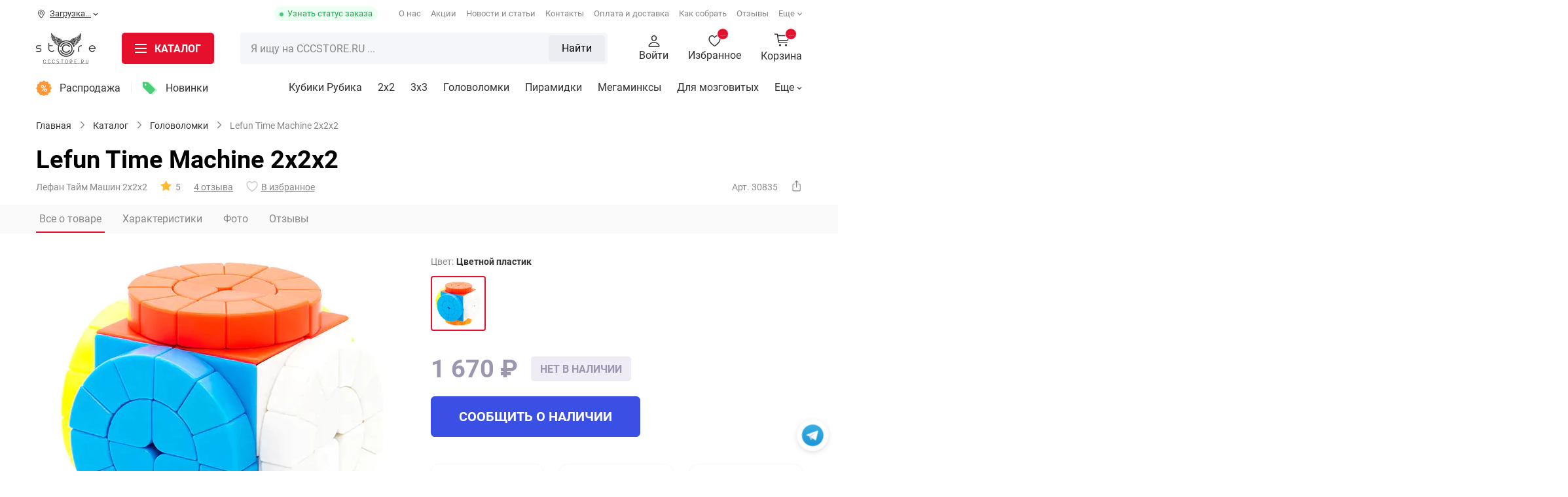

--- FILE ---
content_type: text/html
request_url: https://cccstore.ru/catalog/golovolomki/lefun-time-machine-2x2x2/
body_size: 30247
content:
<!DOCTYPE html>
<html id="bx-html" lang="ru-RU">
<head>
	



<script type="extension/settings" data-extension="currency.currency-core">{"region":"ru"}</script>




			<meta charset="UTF-8">
<meta http-equiv="X-UA-Compatible" content="IE=edge">
<meta name="viewport" content="width=device-width, initial-scale=1.0, maximum-scale=1, shrink-to-fit=no">
<meta name="application-name" content="Shop CCCSTORE">
<meta http-equiv="x-dns-prefetch-control" content="on">
<link rel="dns-prefetch" href="//bitrix.info">
<link rel="dns-prefetch" href="//static.doubleclick.net">
<link rel="dns-prefetch" href="//mc.yandex.ru">
<link rel="dns-prefetch" href="//api-maps.yandex.ru">
<link rel="dns-prefetch" href="//www.googletagmanager.com">
<link rel="dns-prefetch" href="//www.google-analytics.com">
<link rel="dns-prefetch" href="//www.googleadservices.com">
<link rel="dns-prefetch" href="//googleads.g.doubleclick.net">
<link rel="dns-prefetch" href="//www.google.com">
<link rel="dns-prefetch" href="//opt-1052291.ssl.1c-bitrix-cdn.ru">
<link rel="dns-prefetch" href="//www.youtube.com">
<link rel="dns-prefetch" href="//cdn.onesignal.com">
<meta name="yandex-verification" content="2a846ff43b5c84d0">
<meta name="google-site-verification" content="tKXvg811YOOc58NBbe3RctXEJjO6UuDO2acs9DChJEI">
<meta name="theme-color" content="#fff">
<meta name="msapplication-config" content="/browserconfig.xml">
<link rel="manifest" href="/manifest.json">
<link rel="mask-icon" href="/upload/icons/safari-pinned-tab.svg">
<link rel="shortcut icon" type="image/x-icon" href="/favicon.ico">
<link rel="icon" type="image/webp" href="/upload/icons/favicon-16x16.webp" sizes="16x16">
<link rel="icon" type="image/webp" href="/upload/icons/favicon-32x32.webp" sizes="32x32">
<link rel="icon" type="image/webp" href="/upload/icons/favicon-96x96.webp" sizes="96x96">
<link rel="apple-touch-icon" sizes="57x57" href="/upload/icons/apple-touch-icon-57x57.webp">
<link rel="apple-touch-icon" sizes="60x60" href="/upload/icons/apple-touch-icon-60x60.webp">
<link rel="apple-touch-icon" sizes="72x72" href="/upload/icons/apple-touch-icon-72x72.webp">
<link rel="apple-touch-icon" sizes="76x76" href="/upload/icons/apple-touch-icon-76x76.webp">
<link rel="apple-touch-icon" sizes="114x114" href="/upload/icons/apple-touch-icon-114x114.webp">
<link rel="apple-touch-icon" sizes="120x120" href="/upload/icons/apple-touch-icon-120x120.webp">
<link rel="apple-touch-icon" sizes="144x144" href="/upload/icons/apple-touch-icon-144x144.webp">
<link rel="apple-touch-icon" sizes="152x152" href="/upload/icons/apple-touch-icon-152x152.webp">
<link rel="apple-touch-icon" sizes="180x180" href="/upload/icons/apple-touch-icon.webp">
<meta property="og:type" content="website">
<meta property="og:site_name" content="CCCSTORE">
<meta property="og:title" content="Lefun Time Machine 2x2x2 | купить, обзор, цена, отзывы">
<meta property="og:description" content="Купить головоломку lefun time machine 2x2x2 по выгодной цене. Доставка по всей России. Оплата при получении. Головоломки от передовых брендов-производителей">
<meta property="og:url" content="https://cccstore.ru/catalog/golovolomki/lefun-time-machine-2x2x2/">
<meta property="og:image" content="https://cccstore.ru/upload/iblock/906/b8wcfmdbp88akvldxzdiv9fhr8bw0uxy/lefun_time_machine_2x2x2_tsvetnoy_plastik.webp">
<link rel="canonical" href="https://cccstore.ru/catalog/golovolomki/lefun-time-machine-2x2x2/">



<meta name="robots" content="index, follow" />
<meta name="keywords" content="lefun time machine 2x2x2 купить заказать недорого дешево цена каталог интернет магазин москва" />
<meta name="description" content="Купить головоломку lefun time machine 2x2x2 по выгодной цене. Доставка по всей России. Оплата при получении. Головоломки от передовых брендов-производителей" />
<script data-skip-moving="true">(function(w, d) {var v = w.frameCacheVars = {"CACHE_MODE":"HTMLCACHE","storageBlocks":[],"dynamicBlocks":{"r0HZwc":"4aa978cb2e09","y8ZRfH":"55c6004901de","YWcipy":"d41d8cd98f00","jCPyTk":"d41d8cd98f00","TVwM3R":"d41d8cd98f00","RLYL5f":"d41d8cd98f00","yZigif":"d41d8cd98f00","CbLN0E":"8ac345e25d84"},"AUTO_UPDATE":true,"AUTO_UPDATE_TTL":60,"version":2};var inv = false;if (v.AUTO_UPDATE === false){if (v.AUTO_UPDATE_TTL && v.AUTO_UPDATE_TTL > 0){var lm = Date.parse(d.lastModified);if (!isNaN(lm)){var td = new Date().getTime();if ((lm + v.AUTO_UPDATE_TTL * 1000) >= td){w.frameRequestStart = false;w.preventAutoUpdate = true;return;}inv = true;}}else{w.frameRequestStart = false;w.preventAutoUpdate = true;return;}}var r = w.XMLHttpRequest ? new XMLHttpRequest() : (w.ActiveXObject ? new w.ActiveXObject("Microsoft.XMLHTTP") : null);if (!r) { return; }w.frameRequestStart = true;var m = v.CACHE_MODE; var l = w.location; var x = new Date().getTime();var q = "?bxrand=" + x + (l.search.length > 0 ? "&" + l.search.substring(1) : "");var u = l.protocol + "//" + l.host + l.pathname + q;r.open("GET", u, true);r.setRequestHeader("BX-ACTION-TYPE", "get_dynamic");r.setRequestHeader("X-Bitrix-Composite", "get_dynamic");r.setRequestHeader("BX-CACHE-MODE", m);r.setRequestHeader("BX-CACHE-BLOCKS", v.dynamicBlocks ? JSON.stringify(v.dynamicBlocks) : "");if (inv){r.setRequestHeader("BX-INVALIDATE-CACHE", "Y");}try { r.setRequestHeader("BX-REF", d.referrer || "");} catch(e) {}if (m === "APPCACHE"){r.setRequestHeader("BX-APPCACHE-PARAMS", JSON.stringify(v.PARAMS));r.setRequestHeader("BX-APPCACHE-URL", v.PAGE_URL ? v.PAGE_URL : "");}r.onreadystatechange = function() {if (r.readyState != 4) { return; }var a = r.getResponseHeader("BX-RAND");var b = w.BX && w.BX.frameCache ? w.BX.frameCache : false;if (a != x || !((r.status >= 200 && r.status < 300) || r.status === 304 || r.status === 1223 || r.status === 0)){var f = {error:true, reason:a!=x?"bad_rand":"bad_status", url:u, xhr:r, status:r.status};if (w.BX && w.BX.ready && b){BX.ready(function() {setTimeout(function(){BX.onCustomEvent("onFrameDataRequestFail", [f]);}, 0);});}w.frameRequestFail = f;return;}if (b){b.onFrameDataReceived(r.responseText);if (!w.frameUpdateInvoked){b.update(false);}w.frameUpdateInvoked = true;}else{w.frameDataString = r.responseText;}};r.send();var p = w.performance;if (p && p.addEventListener && p.getEntries && p.setResourceTimingBufferSize){var e = 'resourcetimingbufferfull';var h = function() {if (w.BX && w.BX.frameCache && w.BX.frameCache.frameDataInserted){p.removeEventListener(e, h);}else {p.setResourceTimingBufferSize(p.getEntries().length + 50);}};p.addEventListener(e, h);}})(window, document);</script>
<script data-skip-moving="true">(function(w, d, n) {var cl = "bx-core";var ht = d.documentElement;var htc = ht ? ht.className : undefined;if (htc === undefined || htc.indexOf(cl) !== -1){return;}var ua = n.userAgent;if (/(iPad;)|(iPhone;)/i.test(ua)){cl += " bx-ios";}else if (/Windows/i.test(ua)){cl += ' bx-win';}else if (/Macintosh/i.test(ua)){cl += " bx-mac";}else if (/Linux/i.test(ua) && !/Android/i.test(ua)){cl += " bx-linux";}else if (/Android/i.test(ua)){cl += " bx-android";}cl += (/(ipad|iphone|android|mobile|touch)/i.test(ua) ? " bx-touch" : " bx-no-touch");cl += w.devicePixelRatio && w.devicePixelRatio >= 2? " bx-retina": " bx-no-retina";if (/AppleWebKit/.test(ua)){cl += " bx-chrome";}else if (/Opera/.test(ua)){cl += " bx-opera";}else if (/Firefox/.test(ua)){cl += " bx-firefox";}ht.className = htc ? htc + " " + cl : cl;})(window, document, navigator);</script>


<link href="/bitrix/cache/css/s1/cccstore/kernel_savitskyi.helpers/kernel_savitskyi.helpers_v1.css?17605220635257" type="text/css"  rel="stylesheet" />
<link href="/bitrix/cache/css/s1/cccstore/page_438ca44ed5eed43a18299ef5cbe66069/page_438ca44ed5eed43a18299ef5cbe66069_v1.css?176984824137260" type="text/css"  rel="stylesheet" />
<link href="/bitrix/cache/css/s1/cccstore/default_5d3556e132580428f9caa8a22860f2cb/default_5d3556e132580428f9caa8a22860f2cb_v1.css?17630584976976" type="text/css"  rel="stylesheet" />
<link href="/bitrix/cache/css/s1/cccstore/template_eeb2c33d54030672ad17fbcc319df349/template_eeb2c33d54030672ad17fbcc319df349_v1.css?1769795047258016" type="text/css"  data-template-style="true" rel="stylesheet" />
	
	<title>Lefun Time Machine 2x2x2 | купить, обзор, цена, отзывы</title>
	
			<!-- Google Tag Manager -->
		<script data-skip-moving="true">document.addEventListener('DOMContentLoaded', function(){(function(w,d,s,l,i){w[l]=w[l]||[];w[l].push({'gtm.start':new Date().getTime(),event:'gtm.js'});var f=d.getElementsByTagName(s)[0], j=d.createElement(s),dl=l!='dataLayer'?'&l='+l:'';j.async=true;j.src='//www.googletagmanager.com/gtm.js?id='+i+dl;f.parentNode.insertBefore(j,f);})(window,document,'script','dataLayer','GTM-MKQH9RN');});</script>
		<!-- End Google Tag Manager -->
		
			<script type="application/ld+json">{"@context":"https://schema.org/","@type":"WebSite","name":"Интернет-магазин головоломок","url":"https://cccstore.ru","potentialAction":{"@type":"SearchAction","target":"https://cccstore.ru/search/?q={q}&search=Y","query-input":"required name=q"}}</script>
		<script type="application/ld+json">{"@context":"http://schema.org","@type":"EntryPoint","urlTemplate":"https://cccstore.ru","httpMethod":"HTTPS","encodingType":"UTF-8","contentType":"application/json+ld"}</script>
		</head>
<body itemscope itemtype="https://schema.org/WebPage">

	<!-- Google Tag Manager (noscript) -->
	<noscript>
		<iframe src="//www.googletagmanager.com/ns.html?id=GTM-MKQH9RN" height="0" width="0" style="display:none; visibility:hidden"></iframe>
	</noscript>
	<!-- End Google Tag Manager (noscript) -->










<div id="bxdynamic_jCPyTk_start" style="display:none"></div><div id="bxdynamic_jCPyTk_end" style="display:none"></div>

<div data-content="OTHER">
	<div class="cccstore-overlay"></div>
	<div class="helpers-fancy-loader-screen">
		<div class="helpers-fancy-loader-screen-img"></div>
	</div>
	
	<!-- BUFFER_CONTENT_MARK_SHOW: ORDER_PRELOADER -->	

		
		<div id="btn-telegram">
	<a href="https://t.me/cccstoreru" class="btn-telegram-icon" target="_blank" rel="nofollow noopener noreferrer"></a>
</div>
	
			
		
<div id="bxdynamic_TVwM3R_start" style="display:none"></div><div id="bxdynamic_TVwM3R_end" style="display:none"></div>		
	</div>










<header class="header" itemscope itemtype="https://schema.org/WPHeader">
	<meta itemprop="headline" content="Интернет-магазин головоломок">
	<meta itemprop="description" content="Каталог головоломок от спидкуберов">
	
	<div class="header-pc">
		<div class="header-pc_top">
			<div class="container">
				
				<div class="header-pc_top-mobile--top">
					<div class="header-pc_top-mobile--logo">
						
	
	<a href="/">
		<img alt="CCCSTORE.RU" src="/local/templates/cccstore/img/logo.svg?fv=1745944019" loading="lazy">	</a>
	
		
					</div>
					
					<div class="header-pc_top-mobile--close"></div>
				</div>
				
									<div class="header-pc_top-mobile_auth">
						<div class="header-pc_top-mobile_auth-title">
							<b>Войдите в свой аккаунт</b>
						</div>
						
						<div class="header-pc_top-mobile_auth-description">Вы сможете следить за статусом своих заказов и получать бонусы  </div>
						
						<div class="header-pc_top-mobile_auth-link">
							<a href="#PopUp-SystemAuth" class="cccstore-btn red">Войти</a>
							<a href="#PopUp-SystemReg" class="cccstore-btn transparent">Регистрация</a>
						</div>
					</div>
								
				<div class="header-pc_top-geo">
					
<div id="bxdynamic_r0HZwc_start" style="display:none"></div>
	<div class="geo" id="geo">
		<div class="geo-line">
			<i class="icon g-geo-place"></i>
			Загрузка...			<i class="icon g-geo-arrow"></i>
		</div>
	</div>

<div id="bxdynamic_r0HZwc_end" style="display:none"></div>				</div>
				
				<div class="header-pc_top-order_status">
					<a href="#PopUp-GetOrderStatus" title="Статус своего заказа">Узнать статус заказа</a>
				</div>
				
				<div class="header-pc_top-catalog_menu">
						
	<div class="ccc-catalog_btn cccstore-btn red">
		<span class="cccstore-media_burger">
			<span></span>
			<span></span>
			<span></span>
		</span>
		
		<span>Каталог <span class="text-products">товаров</span></span>
	</div>

				</div>
				
				<div class="header-pc_top-menu loading">
					
<nav itemscope itemtype="https://www.schema.org/SiteNavigationElement">
		
		<a href="/about/" itemprop="url" class="tmi-about">О нас</a>	
		
		<a href="/bonusi/" itemprop="url" class="tmi-sale">Акции</a>	
		
		<a href="/blog/" itemprop="url" class="tmi-news">Новости и статьи</a>	
		
		<a href="/contacts/" itemprop="url" class="tmi-contacts">Контакты</a>	
		
		<a href="/payment/" itemprop="url" class="tmi-delivery">Оплата и доставка</a>	
		
		<a href="/school/" target="_blank" rel="noopener noreferrer" itemprop="url" class="tmi-school">Как собрать</a>	
		
		<a href="/reviews/" itemprop="url" class="tmi-reviews">Отзывы</a>	
		
		<a href="/opt/" target="_blank" rel="noopener noreferrer" itemprop="url" class="tmi-opt">Оптовые продажи</a>	
		
		<a href="/partner/" itemprop="url" class="tmi-partner">Сотрудничество</a>	
		
		<a href="/faq/" itemprop="url" class="tmi-faq">FAQ</a>	
		
		<a href="/sorevnovania/" target="_blank" rel="noopener noreferrer" itemprop="url" class="tmi-cup">Соревнования</a>	
		
		<a href="/cccproteam/" target="_blank" rel="noopener noreferrer" itemprop="url" class="tmi-proteam">CCC Pro Team</a>	
	</nav>
				</div>
				
							</div>
		</div>
		
		<div class="header-pc_center">
			<div class="header-pc_center--fixed">
				<div class="container">
					<div class="header-pc_center-logo">
						
	
	<a href="/">
		<img alt="CCCSTORE.RU" src="/local/templates/cccstore/img/logo.svg?fv=1745944019" loading="lazy">	</a>
	
		
					</div>
					
					<div class="header-pc_center-catalog_btn">
							
	<div class="ccc-catalog_btn cccstore-btn red">
		<span class="cccstore-media_burger">
			<span></span>
			<span></span>
			<span></span>
		</span>
		
		<span>Каталог <span class="text-products">товаров</span></span>
	</div>

					</div>
					
					<div class="header-pc_center-search">
						
<form method="get" action="/catalog/" class="header-pc_center-search_form">
	<div class="header-pc_center-search_result">
		<div class="header-pc_center-search_result_loader hide"></div>
		<div class="header-pc_center-search_result-empty">
			<div>К сожалению, по вашему запросу ничего не найдено</div>
			<div>Проверьте правильность написания или упростите запрос. Чаще всего ищут:</div>
		</div>
		
		<div class="header-pc_center-search_result-wrapper"></div>
		<div class="header-pc_center-search_result-wrapper_quick">
					</div>
	</div>
	
	<input id="header-pc_center-search_input" class="header-pc_center-search_input" type="text" name="q" placeholder="Я ищу на CCCSTORE.RU ..." autocomplete="off" maxlength="50" required>
	
	<div class="header-pc_center-search_input-loader hide"></div>
	
	<div class="header-pc_center-search_reset">
		<i class="icon g-mob-search-reset"></i>
		<input type="reset" name="reset" value>
	</div>
	
			
		<div class="header-pc_center-search_submit">
			<button>Найти</button>
		</div>
		
	</form>

					</div>
					
					<div class="header-pc_center-links">
						<div class="header-pc_center-links-item hide-mobile">
															<a href="#PopUp-SystemAuth">
									<div class="header-pc_center-links-item-icon">
										<i class="icon g-personal"></i>
									</div>
									
									<div class="header-pc_center-links-item-text">Войти</div>
								</a>
													</div>
						
						<div class="header-pc_center-links-item">
							
	
	<div id="bxdynamic_y8ZRfH_start" style="display:none"></div>		<a href="/favorite/">
			<div class="header-pc_center-links-item-icon">
				<i class="icon g-favorite"></i>
				<i class="header-pc_center-links-favorite_count">...</i>
			</div>
			
			<div class="header-pc_center-links-item-text">Избранное</div>
		</a>
	<div id="bxdynamic_y8ZRfH_end" style="display:none"></div>	

<div id="bxdynamic_YWcipy_start" style="display:none"></div><div id="bxdynamic_YWcipy_end" style="display:none"></div>						</div>
						
						<div class="header-pc_center-links-item">
							
<a href="/basket/" title="Корзина" id="basket-mini">
	<div class="header-center-basket-icon">
		<div id="bxdynamic_CbLN0E_start" style="display:none"></div>			<div class="header-center-basket-count">...</div>
		<div id="bxdynamic_CbLN0E_end" style="display:none"></div>	</div>
	
			<div class="header-center-basket-text">Корзина</div>
	</a>

						</div>
					</div>
				</div>
			</div>
			
			<div class="header-pc_center--search-mobile_container">
				<div class="container"></div>
			</div>
		</div>
		
		<div class="header-pc_center-catalog">
			<div class="header-pc_center-catalog_mob-top">
				<div class="container">
					<div class="header-pc_center-catalog_mob-top-back">
						<i class="icon g-mob-catalog-prev-arrow"></i>
					</div>
					
					<div class="header-pc_center-catalog_mob-top-title"></div>
					
					<div class="header-pc_center-catalog_mob-top-close">
						<div class="header-pc_center-catalog_mob-top-close_fixed">
							<i class="icon g-mob-catalog-close"></i>
						</div>
					</div>
				</div>
			</div>
			
			<div class="container" itemscope itemtype="https://www.schema.org/SiteNavigationElement">
				


<div class="header-pc_center-catalog-left-indicator"></div>

<div class="header-pc_center-catalog-left">
	<div class="header-pc_center-catalog-ll">
					<div class="header-pc_center-catalog-ll-item" data-ll="1">
				<a href="/catalog/kubiki-rubika/" itemprop="url">
					<img alt="Кубики Рубика" src="/upload/resize_cache/iblock/0a4/txqpjmwce8g3ptr1l87gmj0r9oah30xn/80_80_140cd750bba9870f18aada2478b24840a/kubiki_rubika.webp?fv=1765910486" loading="lazy">					<span>Кубики Рубика</span>
				</a>
				
				<i class="icon g-mob-catalog-next-arrow"></i>
			</div>
					<div class="header-pc_center-catalog-ll-item" data-ll="9">
				<a href="/catalog/golovolomki/" itemprop="url">
					<img alt="Головоломки" src="/upload/resize_cache/iblock/704/yufmxevyqwm7t9a02la5wn2gba099f5b/80_80_140cd750bba9870f18aada2478b24840a/golovolomki.webp?fv=1765910486" loading="lazy">					<span>Головоломки</span>
				</a>
				
				<i class="icon g-mob-catalog-next-arrow"></i>
			</div>
					<div class="header-pc_center-catalog-ll-item" data-ll="10">
				<a href="/catalog/aksessuary/" itemprop="url">
					<img alt="Аксессуары" src="/upload/resize_cache/iblock/06b/4apx371pebmuqef0f6dhsrht6820ks7k/80_80_140cd750bba9870f18aada2478b24840a/aksessuary.webp?fv=1765910486" loading="lazy">					<span>Аксессуары</span>
				</a>
				
				<i class="icon g-mob-catalog-next-arrow"></i>
			</div>
					<div class="header-pc_center-catalog-ll-item" data-ll="11">
				<a href="/catalog/skilltoi/" itemprop="url">
					<img alt="Скиллтои" src="/upload/resize_cache/iblock/67b/l5gikq8vsh271x063vfd2f4lsrs1jz8d/80_80_140cd750bba9870f18aada2478b24840a/skilltoi.webp?fv=1765910486" loading="lazy">					<span>Скиллтои</span>
				</a>
				
				<i class="icon g-mob-catalog-next-arrow"></i>
			</div>
					<div class="header-pc_center-catalog-ll-item" data-ll="113">
				<a href="/catalog/nastolnye-igry/" itemprop="url">
					<img alt="Настольные игры" src="/upload/resize_cache/iblock/1fe/xby844c8a6y28wxwd0bbozwhotvy54vt/80_80_140cd750bba9870f18aada2478b24840a/nastolnye_igry.webp?fv=1765910486" loading="lazy">					<span>Настольные игры</span>
				</a>
				
				<i class="icon g-mob-catalog-next-arrow"></i>
			</div>
					<div class="header-pc_center-catalog-ll-item" data-ll="117">
				<a href="/catalog/konstruktory/" itemprop="url">
					<img alt="Конструкторы" src="/upload/resize_cache/iblock/31b/x9w2rznk8fjol7r7bn43e60umn9jrrx7/80_80_140cd750bba9870f18aada2478b24840a/konstruktory.webp?fv=1765910486" loading="lazy">					<span>Конструкторы</span>
				</a>
				
				<i class="icon g-mob-catalog-next-arrow"></i>
			</div>
					<div class="header-pc_center-catalog-ll-item" data-ll="502">
				<a href="/catalog/podarochnye-nabory/" itemprop="url">
					<img alt="Порадовать себя" src="/upload/resize_cache/iblock/b8c/vvwqvpyek6w9wjl4l2kpz9yte5qt3f9s/80_80_140cd750bba9870f18aada2478b24840a/nabory_podarochnye.webp?fv=1765910486" loading="lazy">					<span>Порадовать себя</span>
				</a>
				
				<i class="icon g-mob-catalog-next-arrow"></i>
			</div>
					<div class="header-pc_center-catalog-ll-item" data-ll="602">
				<a href="/catalog/rasteniya/" itemprop="url">
					<img alt="Растения" src="/upload/resize_cache/iblock/cc4/t0c0ck4lp01i9o02dkwoq7uebidp0313/80_80_140cd750bba9870f18aada2478b24840a/rasteniya.webp?fv=1765910486" loading="lazy">					<span>Растения</span>
				</a>
				
				<i class="icon g-mob-catalog-next-arrow"></i>
			</div>
					<div class="header-pc_center-catalog-ll-item" data-ll="614">
				<a href="/catalog/igrushechnoe-oruzhie/" itemprop="url">
					<img alt="Игрушечное оружие" src="/upload/resize_cache/iblock/7b8/2o3zj7z8257otdbnh8wcv12yut6jngyu/80_80_140cd750bba9870f18aada2478b24840a/igrushechnoe_oruzhie.webp?fv=1765910486" loading="lazy">					<span>Игрушечное оружие</span>
				</a>
				
				<i class="icon g-mob-catalog-next-arrow"></i>
			</div>
			</div>
	
	<div class="header-pc_center-catalog-ll additional">
					<div class="header-pc_center-catalog-ll-item">
				<a href="/catalog/filter/special-is-sale/apply/">
					<i class="icon catalog-sale"></i>
					<span>Распродажа</span>
				</a>
			</div>
					<div class="header-pc_center-catalog-ll-item">
				<a href="/catalog/filter/special-is-new/apply/">
					<i class="icon catalog-new"></i>
					<span>Новинки</span>
				</a>
			</div>
					<div class="header-pc_center-catalog-ll-item">
				<a href="/catalog/filter/special-is-hit/apply/">
					<i class="icon catalog-hit"></i>
					<span>Хиты продаж</span>
				</a>
			</div>
			</div>
</div>

	<div class="header-pc_center-catalog-right" data-entity="1" data-lr="1">
		
				
		<div class="header-pc_center-catalog-right--h">
			<a href="/catalog/kubiki-rubika/">Кубики Рубика</a>
		</div>
		
		<div class="header-pc_center-catalog-right--s">
							
								
				<div class="header-pc_center-catalog-sub_section">
					<div class="header-pc_center-catalog-sub_section--wrapper">
						<div class="header-pc_center-catalog-sub_section--image big">
							<a href="/catalog/kubiki-rubika/2x2/">
								<img alt="2x2" src="/upload/resize_cache/iblock/2a6/180_180_140cd750bba9870f18aada2478b24840a/2a6a5ce19fdbff8264620480747c4453.webp?fv=1765910502" loading="lazy">							</a>
						</div>
						
						<div class="header-pc_center-catalog-sub_section--name">
							<a href="/catalog/kubiki-rubika/2x2/">2x2</a>
						</div>
					</div>
					
									</div>
				
							
								
				<div class="header-pc_center-catalog-sub_section">
					<div class="header-pc_center-catalog-sub_section--wrapper">
						<div class="header-pc_center-catalog-sub_section--image big">
							<a href="/catalog/kubiki-rubika/3x3/">
								<img alt="3х3" src="/upload/resize_cache/iblock/e35/180_180_140cd750bba9870f18aada2478b24840a/e35abb4e82cf41e7ef86a9c2f897faf7.webp?fv=1765910502" loading="lazy">							</a>
						</div>
						
						<div class="header-pc_center-catalog-sub_section--name">
							<a href="/catalog/kubiki-rubika/3x3/">3х3</a>
						</div>
					</div>
					
									</div>
				
							
								
				<div class="header-pc_center-catalog-sub_section">
					<div class="header-pc_center-catalog-sub_section--wrapper">
						<div class="header-pc_center-catalog-sub_section--image big">
							<a href="/catalog/kubiki-rubika/4x4/">
								<img alt="4x4" src="/upload/resize_cache/iblock/2d3/180_180_140cd750bba9870f18aada2478b24840a/2d38ee5a72c6314ff20ca121243c345d.webp?fv=1765910502" loading="lazy">							</a>
						</div>
						
						<div class="header-pc_center-catalog-sub_section--name">
							<a href="/catalog/kubiki-rubika/4x4/">4x4</a>
						</div>
					</div>
					
									</div>
				
							
								
				<div class="header-pc_center-catalog-sub_section">
					<div class="header-pc_center-catalog-sub_section--wrapper">
						<div class="header-pc_center-catalog-sub_section--image big">
							<a href="/catalog/kubiki-rubika/5x5/">
								<img alt="5x5" src="/upload/resize_cache/iblock/e60/180_180_140cd750bba9870f18aada2478b24840a/e6099b1837cc7861848e196f8496c2c6.webp?fv=1765910502" loading="lazy">							</a>
						</div>
						
						<div class="header-pc_center-catalog-sub_section--name">
							<a href="/catalog/kubiki-rubika/5x5/">5x5</a>
						</div>
					</div>
					
									</div>
				
							
								
				<div class="header-pc_center-catalog-sub_section">
					<div class="header-pc_center-catalog-sub_section--wrapper">
						<div class="header-pc_center-catalog-sub_section--image big">
							<a href="/catalog/kubiki-rubika/6x6/">
								<img alt="6x6" src="/upload/resize_cache/iblock/751/180_180_140cd750bba9870f18aada2478b24840a/751f4a40f4c31c9ab7e31810e5a62884.webp?fv=1765910502" loading="lazy">							</a>
						</div>
						
						<div class="header-pc_center-catalog-sub_section--name">
							<a href="/catalog/kubiki-rubika/6x6/">6x6</a>
						</div>
					</div>
					
									</div>
				
							
								
				<div class="header-pc_center-catalog-sub_section">
					<div class="header-pc_center-catalog-sub_section--wrapper">
						<div class="header-pc_center-catalog-sub_section--image big">
							<a href="/catalog/kubiki-rubika/7x7/">
								<img alt="7x7" src="/upload/resize_cache/iblock/22d/180_180_140cd750bba9870f18aada2478b24840a/22dd725e77e6360854b279fe2e1b9561.webp?fv=1765910502" loading="lazy">							</a>
						</div>
						
						<div class="header-pc_center-catalog-sub_section--name">
							<a href="/catalog/kubiki-rubika/7x7/">7x7</a>
						</div>
					</div>
					
									</div>
				
							
								
				<div class="header-pc_center-catalog-sub_section">
					<div class="header-pc_center-catalog-sub_section--wrapper">
						<div class="header-pc_center-catalog-sub_section--image big">
							<a href="/catalog/kubiki-rubika/8x8-21x21/">
								<img alt="8x8 - 21x21" src="/upload/resize_cache/iblock/49e/180_180_140cd750bba9870f18aada2478b24840a/49e748055d90403ed1e09ab9468793dd.webp?fv=1765910502" loading="lazy">							</a>
						</div>
						
						<div class="header-pc_center-catalog-sub_section--name">
							<a href="/catalog/kubiki-rubika/8x8-21x21/">8x8 - 21x21</a>
						</div>
					</div>
					
									</div>
				
							
								
				<div class="header-pc_center-catalog-sub_section">
					<div class="header-pc_center-catalog-sub_section--wrapper">
						<div class="header-pc_center-catalog-sub_section--image big">
							<a href="/catalog/kubiki-rubika/all/">
								<img alt="Все товары раздела" src="/upload/resize_cache/iblock/faf/180_180_140cd750bba9870f18aada2478b24840a/sr0255wula78snw40rw8192zyjexrw1l.webp?fv=1765910502" loading="lazy">							</a>
						</div>
						
						<div class="header-pc_center-catalog-sub_section--name">
							<a href="/catalog/kubiki-rubika/all/">Все товары раздела</a>
						</div>
					</div>
					
									</div>
				
					</div>
		
		<div class="header-pc_center-catalog-right--c">
			<div class="header-pc_center-catalog-link" data-type="articles"></div>
			<div class="header-pc_center-catalog-link" data-type="special_offers"></div>
		</div>
		
					<div class="header-pc_center-catalog-right--b">
				<div class="header-pc_center-catalog-right--b_filter">
											
												
						<div class="header-pc_center-catalog-link" data-type="filters">
							<div class="header-pc_center-catalog-link--header">Для кого</div>
							<div class="header-pc_center-catalog-link--list">
																	<div class="header-pc_center-catalog-link--item">
										<a href="/catalog/kubiki-rubika/all/whom_novichku/">Новичку</a>
									</div>
																	<div class="header-pc_center-catalog-link--item">
										<a href="/catalog/kubiki-rubika/all/whom_lyubitelyu/">Любителю</a>
									</div>
																	<div class="header-pc_center-catalog-link--item">
										<a href="/catalog/kubiki-rubika/all/whom_profi/">Профи</a>
									</div>
																	<div class="header-pc_center-catalog-link--item">
										<a href="/catalog/kubiki-rubika/all/whom_rebenku/">Ребенку</a>
									</div>
																	<div class="header-pc_center-catalog-link--item">
										<a href="/catalog/kubiki-rubika/all/whom_podrostku/">Подростку</a>
									</div>
																	<div class="header-pc_center-catalog-link--item">
										<a href="/catalog/kubiki-rubika/all/whom_vzroslomu/">Взрослому</a>
									</div>
																	<div class="header-pc_center-catalog-link--item">
										<a href="/catalog/kubiki-rubika/all/whom_vtoroy-polovine/">Второй половине</a>
									</div>
																	<div class="header-pc_center-catalog-link--item">
										<a href="/catalog/kubiki-rubika/all/whom_v-podarok-muzhchine/">В подарок мужчине</a>
									</div>
																	<div class="header-pc_center-catalog-link--item">
										<a href="/catalog/kubiki-rubika/all/whom_v-podarok-zhenshchine/">В подарок женщине</a>
									</div>
																	<div class="header-pc_center-catalog-link--item">
										<a href="/catalog/kubiki-rubika/all/whom_slabovidyashchim/">Слабовидящим</a>
									</div>
															</div>
						</div>
						
											
												
						<div class="header-pc_center-catalog-link" data-type="filters">
							<div class="header-pc_center-catalog-link--header">Особенности</div>
							<div class="header-pc_center-catalog-link--list">
																	<div class="header-pc_center-catalog-link--item">
										<a href="/catalog/kubiki-rubika/all/interesting_skorostnye/">Скоростные</a>
									</div>
																	<div class="header-pc_center-catalog-link--item">
										<a href="/catalog/kubiki-rubika/all/interesting_professionalnye/">Профессиональные</a>
									</div>
																	<div class="header-pc_center-catalog-link--item">
										<a href="/catalog/kubiki-rubika/all/interesting_magnitnye/">Магнитные</a>
									</div>
																	<div class="header-pc_center-catalog-link--item">
										<a href="/catalog/kubiki-rubika/all/interesting_samye-krutye/">Самые крутые</a>
									</div>
																	<div class="header-pc_center-catalog-link--item">
										<a href="/catalog/kubiki-rubika/all/interesting_umnye/">Умные</a>
									</div>
																	<div class="header-pc_center-catalog-link--item">
										<a href="/catalog/kubiki-rubika/all/interesting_v-podarok/">В подарок</a>
									</div>
																	<div class="header-pc_center-catalog-link--item">
										<a href="/catalog/kubiki-rubika/all/interesting_dlya-kartin/">Для картин</a>
									</div>
																	<div class="header-pc_center-catalog-link--item">
										<a href="/catalog/kubiki-rubika/all/interesting_breloki/">Брелоки</a>
									</div>
															</div>
						</div>
						
											
												
						<div class="header-pc_center-catalog-link" data-type="filters">
							<div class="header-pc_center-catalog-link--header">По цене</div>
							<div class="header-pc_center-catalog-link--list">
																	<div class="header-pc_center-catalog-link--item">
										<a href="/catalog/kubiki-rubika/all/price-to-700/">Дешевые</a>
									</div>
																	<div class="header-pc_center-catalog-link--item">
										<a href="/catalog/kubiki-rubika/all/price-from-700-to-2000/">Оптимальные</a>
									</div>
																	<div class="header-pc_center-catalog-link--item">
										<a href="/catalog/kubiki-rubika/all/price-from-2000/">Премиальные</a>
									</div>
															</div>
						</div>
						
									</div>
				
				<div class="header-pc_center-catalog-right--b_banner">
											<div class="header-pc_center-catalog-right--b_banner-list owl-carousel">
															<div class="header-pc_center-catalog-right--b_banner-item">
									<a href="/catalog/kubiki-rubika/filter/interesting-is-for_present/apply/">
										<picture><source srcset="/upload/medialibrary/f74/f742009940d5a5b98e786dbc49358fd2.webp" media="(max-width: 767px)"><img src="/upload/rk/0db/r8hmqls0w8llkpcu6lrvuy4ijd2ifgl0.webp" loading="lazy" alt="Раздел: Кубики Рубика | Halloween2029"></picture>									</a>
								</div>
															<div class="header-pc_center-catalog-right--b_banner-item">
									<a href="/blog/aktsii/podarok-c-kazhdym-zakazom/">
										<picture><source srcset="/upload/medialibrary/115/11524b8e97adcd89be10d301ad40f755.webp" media="(max-width: 767px)"><img src="/upload/rk/9e8/rgyzgn875sx2pwhrqo3mn10ksl0q710d.webp" loading="lazy" alt="Раздел: Кубики Рубика | Подарок"></picture>									</a>
								</div>
													</div>
									</div>
			</div>
			</div>
	<div class="header-pc_center-catalog-right" data-entity="9" data-lr="9">
		
				
		<div class="header-pc_center-catalog-right--h">
			<a href="/catalog/golovolomki/">Головоломки</a>
		</div>
		
		<div class="header-pc_center-catalog-right--s">
							
								
				<div class="header-pc_center-catalog-sub_section">
					<div class="header-pc_center-catalog-sub_section--wrapper">
						<div class="header-pc_center-catalog-sub_section--image">
							<a href="/catalog/golovolomki/piramidki/">
								<img alt="Пирамидки" src="/upload/resize_cache/iblock/c2c/100_100_140cd750bba9870f18aada2478b24840a/c2c462414e722383955e49ef8ddaa12f.webp?fv=1765910487" loading="lazy">							</a>
						</div>
						
						<div class="header-pc_center-catalog-sub_section--name">
							<a href="/catalog/golovolomki/piramidki/">Пирамидки</a>
						</div>
					</div>
					
									</div>
				
							
								
				<div class="header-pc_center-catalog-sub_section">
					<div class="header-pc_center-catalog-sub_section--wrapper">
						<div class="header-pc_center-catalog-sub_section--image">
							<a href="/catalog/golovolomki/megaminksy/">
								<img alt="Мегаминксы" src="/upload/resize_cache/iblock/66a/100_100_140cd750bba9870f18aada2478b24840a/66acae7f2d8c55afd69409058b8491dd.webp?fv=1765910487" loading="lazy">							</a>
						</div>
						
						<div class="header-pc_center-catalog-sub_section--name">
							<a href="/catalog/golovolomki/megaminksy/">Мегаминксы</a>
						</div>
					</div>
					
									</div>
				
							
								
				<div class="header-pc_center-catalog-sub_section">
					<div class="header-pc_center-catalog-sub_section--wrapper">
						<div class="header-pc_center-catalog-sub_section--image">
							<a href="/catalog/golovolomki/skyuby/">
								<img alt="Скьюбы" src="/upload/resize_cache/iblock/cf6/100_100_140cd750bba9870f18aada2478b24840a/cf6cf6a4691912139ac0d1bf2a26735b.webp?fv=1765910487" loading="lazy">							</a>
						</div>
						
						<div class="header-pc_center-catalog-sub_section--name">
							<a href="/catalog/golovolomki/skyuby/">Скьюбы</a>
						</div>
					</div>
					
									</div>
				
							
								
				<div class="header-pc_center-catalog-sub_section">
					<div class="header-pc_center-catalog-sub_section--wrapper">
						<div class="header-pc_center-catalog-sub_section--image">
							<a href="/catalog/golovolomki/skvaery/">
								<img alt="Скваеры" src="/upload/resize_cache/iblock/897/100_100_140cd750bba9870f18aada2478b24840a/8974f9e4fdc3fa6286f9b8be9e68df39.webp?fv=1765910487" loading="lazy">							</a>
						</div>
						
						<div class="header-pc_center-catalog-sub_section--name">
							<a href="/catalog/golovolomki/skvaery/">Скваеры</a>
						</div>
					</div>
					
									</div>
				
							
								
				<div class="header-pc_center-catalog-sub_section">
					<div class="header-pc_center-catalog-sub_section--wrapper">
						<div class="header-pc_center-catalog-sub_section--image">
							<a href="/catalog/golovolomki/chasy-rubika/">
								<img alt="Часы Рубика" src="/upload/resize_cache/iblock/010/100_100_140cd750bba9870f18aada2478b24840a/010e0689bb0755ef737e055ee056b262.webp?fv=1765910487" loading="lazy">							</a>
						</div>
						
						<div class="header-pc_center-catalog-sub_section--name">
							<a href="/catalog/golovolomki/chasy-rubika/">Часы Рубика</a>
						</div>
					</div>
					
									</div>
				
							
								
				<div class="header-pc_center-catalog-sub_section parent">
					<div class="header-pc_center-catalog-sub_section--wrapper">
						<div class="header-pc_center-catalog-sub_section--image">
							<a href="/catalog/golovolomki/izmenyayushchie-formu/">
								<img alt="Изменяющие форму" src="/upload/resize_cache/iblock/660/100_100_140cd750bba9870f18aada2478b24840a/66062a97d4bd68688f494fa7c89d97cd.webp?fv=1765910487" loading="lazy">							</a>
						</div>
						
						<div class="header-pc_center-catalog-sub_section--name">
							<a href="/catalog/golovolomki/izmenyayushchie-formu/">Изменяющие форму</a>
						</div>
					</div>
					
											<div class="header-pc_center-catalog-sub_section--mob_next">
							<i class="icon g-mob-catalog-next-arrow"></i>
						</div>
						
						<div class="header-pc_center-catalog-sub_section--child">
															<div class="header-pc_center-catalog-sub_section--child_item">
									<div class="header-pc_center-catalog-sub_section--child_item-img">
										<a href="/catalog/golovolomki/izmenyayushchie-formu/3d-mozaiki/">
											<img alt="3D Мозаики" src="/upload/resize_cache/iblock/a41/100_100_140cd750bba9870f18aada2478b24840a/a410a09c07e8169886978c0a386c54e1.webp?fv=1765910487" loading="lazy">										</a>
									</div>
									
									<div class="header-pc_center-catalog-sub_section--child_item-name">
										<a href="/catalog/golovolomki/izmenyayushchie-formu/3d-mozaiki/">3D Мозаики</a>
									</div>
								</div>
															<div class="header-pc_center-catalog-sub_section--child_item">
									<div class="header-pc_center-catalog-sub_section--child_item-img">
										<a href="/catalog/golovolomki/izmenyayushchie-formu/zerkalnye/">
											<img alt="Зеркальные" src="/upload/resize_cache/iblock/7bb/100_100_140cd750bba9870f18aada2478b24840a/7bbd3678bc064e512c662ce6b35e49e2.webp?fv=1765910487" loading="lazy">										</a>
									</div>
									
									<div class="header-pc_center-catalog-sub_section--child_item-name">
										<a href="/catalog/golovolomki/izmenyayushchie-formu/zerkalnye/">Зеркальные</a>
									</div>
								</div>
															<div class="header-pc_center-catalog-sub_section--child_item">
									<div class="header-pc_center-catalog-sub_section--child_item-img">
										<a href="/catalog/golovolomki/izmenyayushchie-formu/zmeyki/">
											<img alt="Змейки" src="/upload/resize_cache/iblock/0f0/100_100_140cd750bba9870f18aada2478b24840a/0f0c27befee3227f94a8d3902949783e.webp?fv=1765910487" loading="lazy">										</a>
									</div>
									
									<div class="header-pc_center-catalog-sub_section--child_item-name">
										<a href="/catalog/golovolomki/izmenyayushchie-formu/zmeyki/">Змейки</a>
									</div>
								</div>
															<div class="header-pc_center-catalog-sub_section--child_item">
									<div class="header-pc_center-catalog-sub_section--child_item-img">
										<a href="/catalog/golovolomki/izmenyayushchie-formu/shesterenchatye/">
											<img alt="Шестеренчатые" src="/upload/resize_cache/iblock/b10/100_100_140cd750bba9870f18aada2478b24840a/b10d8b60588183fba3cca7e673fae5db.webp?fv=1765910487" loading="lazy">										</a>
									</div>
									
									<div class="header-pc_center-catalog-sub_section--child_item-name">
										<a href="/catalog/golovolomki/izmenyayushchie-formu/shesterenchatye/">Шестеренчатые</a>
									</div>
								</div>
															<div class="header-pc_center-catalog-sub_section--child_item">
									<div class="header-pc_center-catalog-sub_section--child_item-img">
										<a href="/catalog/golovolomki/izmenyayushchie-formu/firmennye-3d-pechatnye/">
											<img alt="Фирменные 3D-печатные" src="/local/templates/cccstore/img/no-image.webp?fv=1745944019" loading="lazy">										</a>
									</div>
									
									<div class="header-pc_center-catalog-sub_section--child_item-name">
										<a href="/catalog/golovolomki/izmenyayushchie-formu/firmennye-3d-pechatnye/">Фирменные 3D-печатные</a>
									</div>
								</div>
													</div>
									</div>
				
							
								
				<div class="header-pc_center-catalog-sub_section">
					<div class="header-pc_center-catalog-sub_section--wrapper">
						<div class="header-pc_center-catalog-sub_section--image">
							<a href="/catalog/golovolomki/dlya-mozgovitykh/">
								<img alt="Для мозговитых" src="/upload/resize_cache/iblock/ec2/100_100_140cd750bba9870f18aada2478b24840a/ec2596a4b3ae406ac422e04aba98c93d.webp?fv=1765910487" loading="lazy">							</a>
						</div>
						
						<div class="header-pc_center-catalog-sub_section--name">
							<a href="/catalog/golovolomki/dlya-mozgovitykh/">Для мозговитых</a>
						</div>
					</div>
					
									</div>
				
							
								
				<div class="header-pc_center-catalog-sub_section">
					<div class="header-pc_center-catalog-sub_section--wrapper">
						<div class="header-pc_center-catalog-sub_section--image">
							<a href="/catalog/golovolomki/samye-prostye/">
								<img alt="Самые простые головоломки" src="/upload/resize_cache/iblock/c01/100_100_140cd750bba9870f18aada2478b24840a/swosq7gt0herj9hf0onf23ccscplnryv.webp?fv=1765910487" loading="lazy">							</a>
						</div>
						
						<div class="header-pc_center-catalog-sub_section--name">
							<a href="/catalog/golovolomki/samye-prostye/">Самые простые головоломки</a>
						</div>
					</div>
					
									</div>
				
							
								
				<div class="header-pc_center-catalog-sub_section">
					<div class="header-pc_center-catalog-sub_section--wrapper">
						<div class="header-pc_center-catalog-sub_section--image">
							<a href="/catalog/golovolomki/metallicheskie/">
								<img alt="Металлические" src="/upload/resize_cache/iblock/286/100_100_140cd750bba9870f18aada2478b24840a/286925183dcaadd23c20c99fe723b7d5.webp?fv=1765910487" loading="lazy">							</a>
						</div>
						
						<div class="header-pc_center-catalog-sub_section--name">
							<a href="/catalog/golovolomki/metallicheskie/">Металлические</a>
						</div>
					</div>
					
									</div>
				
							
								
				<div class="header-pc_center-catalog-sub_section">
					<div class="header-pc_center-catalog-sub_section--wrapper">
						<div class="header-pc_center-catalog-sub_section--image">
							<a href="/catalog/golovolomki/derevyannye/">
								<img alt="Деревянные" src="/upload/resize_cache/iblock/418/100_100_140cd750bba9870f18aada2478b24840a/41891cbf93b625c57c4faf01934282cf.webp?fv=1765910487" loading="lazy">							</a>
						</div>
						
						<div class="header-pc_center-catalog-sub_section--name">
							<a href="/catalog/golovolomki/derevyannye/">Деревянные</a>
						</div>
					</div>
					
									</div>
				
							
								
				<div class="header-pc_center-catalog-sub_section">
					<div class="header-pc_center-catalog-sub_section--wrapper">
						<div class="header-pc_center-catalog-sub_section--image">
							<a href="/catalog/golovolomki/labirinty/">
								<img alt="Лабиринты" src="/upload/resize_cache/iblock/1f0/100_100_140cd750bba9870f18aada2478b24840a/1f0be44ad6a4b03db50bc85afb501e44.webp?fv=1765910487" loading="lazy">							</a>
						</div>
						
						<div class="header-pc_center-catalog-sub_section--name">
							<a href="/catalog/golovolomki/labirinty/">Лабиринты</a>
						</div>
					</div>
					
									</div>
				
							
								
				<div class="header-pc_center-catalog-sub_section">
					<div class="header-pc_center-catalog-sub_section--wrapper">
						<div class="header-pc_center-catalog-sub_section--image">
							<a href="/catalog/golovolomki/puzzles/">
								<img alt="Пазлы" src="/upload/resize_cache/iblock/0a7/3ey87kqys94pnpe6cdswt4evgx4zy9y0/100_100_140cd750bba9870f18aada2478b24840a/pazly.webp?fv=1765910487" loading="lazy">							</a>
						</div>
						
						<div class="header-pc_center-catalog-sub_section--name">
							<a href="/catalog/golovolomki/puzzles/">Пазлы</a>
						</div>
					</div>
					
									</div>
				
							
								
				<div class="header-pc_center-catalog-sub_section">
					<div class="header-pc_center-catalog-sub_section--wrapper">
						<div class="header-pc_center-catalog-sub_section--image">
							<a href="/catalog/golovolomki/limited-edition/">
								<img alt="Лимитированные" src="/upload/resize_cache/iblock/aa0/3qfgxkbzklotvjytal6kflm680zi04m4/100_100_140cd750bba9870f18aada2478b24840a/limitirovannye.webp?fv=1765910487" loading="lazy">							</a>
						</div>
						
						<div class="header-pc_center-catalog-sub_section--name">
							<a href="/catalog/golovolomki/limited-edition/">Лимитированные</a>
						</div>
					</div>
					
									</div>
				
							
								
				<div class="header-pc_center-catalog-sub_section">
					<div class="header-pc_center-catalog-sub_section--wrapper">
						<div class="header-pc_center-catalog-sub_section--image">
							<a href="/catalog/golovolomki/electronic/">
								<img alt="Электронные" src="/upload/resize_cache/iblock/d6f/wfq7q3i1h09zf9ok1b6uiitjuyngitfb/90_100_140cd750bba9870f18aada2478b24840a/elektronnye.png?fv=1765910487" loading="lazy">							</a>
						</div>
						
						<div class="header-pc_center-catalog-sub_section--name">
							<a href="/catalog/golovolomki/electronic/">Электронные</a>
						</div>
					</div>
					
									</div>
				
							
								
				<div class="header-pc_center-catalog-sub_section">
					<div class="header-pc_center-catalog-sub_section--wrapper">
						<div class="header-pc_center-catalog-sub_section--image">
							<a href="/catalog/golovolomki/3d-printed/">
								<img alt="3D печатные" src="/upload/resize_cache/iblock/9a2/ecknf1hup2wfagk90mfa72to02oqpz8f/91_100_140cd750bba9870f18aada2478b24840a/3d_pechatnye.png?fv=1765910487" loading="lazy">							</a>
						</div>
						
						<div class="header-pc_center-catalog-sub_section--name">
							<a href="/catalog/golovolomki/3d-printed/">3D печатные</a>
						</div>
					</div>
					
									</div>
				
							
								
				<div class="header-pc_center-catalog-sub_section">
					<div class="header-pc_center-catalog-sub_section--wrapper">
						<div class="header-pc_center-catalog-sub_section--image">
							<a href="/catalog/golovolomki/all/">
								<img alt="Все товары раздела" src="/upload/resize_cache/iblock/faf/100_100_140cd750bba9870f18aada2478b24840a/sr0255wula78snw40rw8192zyjexrw1l.webp?fv=1765910487" loading="lazy">							</a>
						</div>
						
						<div class="header-pc_center-catalog-sub_section--name">
							<a href="/catalog/golovolomki/all/">Все товары раздела</a>
						</div>
					</div>
					
									</div>
				
					</div>
		
		<div class="header-pc_center-catalog-right--c">
			<div class="header-pc_center-catalog-link" data-type="articles"></div>
			<div class="header-pc_center-catalog-link" data-type="special_offers"></div>
		</div>
		
					<div class="header-pc_center-catalog-right--b">
				<div class="header-pc_center-catalog-right--b_filter">
											
												
						<div class="header-pc_center-catalog-link" data-type="filters">
							<div class="header-pc_center-catalog-link--header">Для кого</div>
							<div class="header-pc_center-catalog-link--list">
																	<div class="header-pc_center-catalog-link--item">
										<a href="/catalog/golovolomki/all/whom_novichku/">Новичку</a>
									</div>
																	<div class="header-pc_center-catalog-link--item">
										<a href="/catalog/golovolomki/all/whom_lyubitelyu/">Любителю</a>
									</div>
																	<div class="header-pc_center-catalog-link--item">
										<a href="/catalog/golovolomki/all/whom_profi/">Профи</a>
									</div>
																	<div class="header-pc_center-catalog-link--item">
										<a href="/catalog/golovolomki/all/whom_rebenku/">Ребенку</a>
									</div>
																	<div class="header-pc_center-catalog-link--item">
										<a href="/catalog/golovolomki/all/whom_podrostku/">Подростку</a>
									</div>
																	<div class="header-pc_center-catalog-link--item">
										<a href="/catalog/golovolomki/all/whom_vzroslomu/">Взрослому</a>
									</div>
																	<div class="header-pc_center-catalog-link--item">
										<a href="/catalog/golovolomki/all/whom_vtoroy-polovine/">Второй половине</a>
									</div>
																	<div class="header-pc_center-catalog-link--item">
										<a href="/catalog/golovolomki/all/whom_v-podarok-muzhchine/">В подарок мужчине</a>
									</div>
																	<div class="header-pc_center-catalog-link--item">
										<a href="/catalog/golovolomki/all/whom_v-podarok-zhenshchine/">В подарок женщине</a>
									</div>
																	<div class="header-pc_center-catalog-link--item">
										<a href="/catalog/golovolomki/all/whom_kollege/">Коллеге</a>
									</div>
															</div>
						</div>
						
											
												
						<div class="header-pc_center-catalog-link" data-type="filters">
							<div class="header-pc_center-catalog-link--header">Особенности</div>
							<div class="header-pc_center-catalog-link--list">
																	<div class="header-pc_center-catalog-link--item">
										<a href="/catalog/golovolomki/all/interesting_skorostnye/">Скоростные</a>
									</div>
																	<div class="header-pc_center-catalog-link--item">
										<a href="/catalog/golovolomki/all/interesting_professionalnye/">Профессиональные</a>
									</div>
																	<div class="header-pc_center-catalog-link--item">
										<a href="/catalog/golovolomki/all/interesting_magnitnye/">Магнитные</a>
									</div>
																	<div class="header-pc_center-catalog-link--item">
										<a href="/catalog/golovolomki/all/interesting_samye-krutye/">Самые крутые</a>
									</div>
																	<div class="header-pc_center-catalog-link--item">
										<a href="/catalog/golovolomki/all/interesting_v-podarok/">В подарок</a>
									</div>
																	<div class="header-pc_center-catalog-link--item">
										<a href="/catalog/golovolomki/all/interesting_breloki/">Брелоки</a>
									</div>
															</div>
						</div>
						
											
												
						<div class="header-pc_center-catalog-link" data-type="filters">
							<div class="header-pc_center-catalog-link--header">По цене</div>
							<div class="header-pc_center-catalog-link--list">
																	<div class="header-pc_center-catalog-link--item">
										<a href="/catalog/golovolomki/all/price-to-700/">Дешевые</a>
									</div>
																	<div class="header-pc_center-catalog-link--item">
										<a href="/catalog/golovolomki/all/price-from-700-to-2000/">Оптимальные</a>
									</div>
																	<div class="header-pc_center-catalog-link--item">
										<a href="/catalog/golovolomki/all/price-from-2000/">Премиальные</a>
									</div>
															</div>
						</div>
						
									</div>
				
				<div class="header-pc_center-catalog-right--b_banner">
											<div class="header-pc_center-catalog-right--b_banner-list owl-carousel">
															<div class="header-pc_center-catalog-right--b_banner-item">
									<a href="/blog/aktsii/podarok-c-kazhdym-zakazom/">
										<picture><source srcset="/upload/medialibrary/115/11524b8e97adcd89be10d301ad40f755.webp" media="(max-width: 767px)"><img src="/upload/rk/9e8/rgyzgn875sx2pwhrqo3mn10ksl0q710d.webp" loading="lazy" alt="Раздел: Головоломки | Подарок"></picture>									</a>
								</div>
															<div class="header-pc_center-catalog-right--b_banner-item">
									<a href="/catalog/golovolomki/gan-mirror-cube-m/">
										<picture><source srcset="/upload/medialibrary/57a/pxkb1hzy39bb11yxp937sevyg1q1j7ma/gan_mirror_mob.webp" media="(max-width: 767px)"><img src="/upload/rk/496/p7qzrzl5lmb7r6ro1yoy05ctpmydyion/gan_mirror.webp" loading="lazy" alt="Раздел: Головоломки | Миррор"></picture>									</a>
								</div>
													</div>
									</div>
			</div>
			</div>
	<div class="header-pc_center-catalog-right" data-entity="10" data-lr="10">
		
				
		<div class="header-pc_center-catalog-right--h">
			<a href="/catalog/aksessuary/">Аксессуары</a>
		</div>
		
		<div class="header-pc_center-catalog-right--s">
							
								
				<div class="header-pc_center-catalog-sub_section">
					<div class="header-pc_center-catalog-sub_section--wrapper">
						<div class="header-pc_center-catalog-sub_section--image">
							<a href="/catalog/aksessuary/taymery/">
								<img alt="Таймеры" src="/upload/resize_cache/iblock/388/1o2q8kwv4rb7qqt50gl8cszc36gjtee3/100_100_140cd750bba9870f18aada2478b24840a/taymery.webp?fv=1765910487" loading="lazy">							</a>
						</div>
						
						<div class="header-pc_center-catalog-sub_section--name">
							<a href="/catalog/aksessuary/taymery/">Таймеры</a>
						</div>
					</div>
					
									</div>
				
							
								
				<div class="header-pc_center-catalog-sub_section">
					<div class="header-pc_center-catalog-sub_section--wrapper">
						<div class="header-pc_center-catalog-sub_section--image">
							<a href="/catalog/aksessuary/chekhly/">
								<img alt="Чехлы и боксы" src="/upload/resize_cache/iblock/5a1/100_100_140cd750bba9870f18aada2478b24840a/5a154f3a9420c3dbc2f5d14bbea5e948.webp?fv=1765910487" loading="lazy">							</a>
						</div>
						
						<div class="header-pc_center-catalog-sub_section--name">
							<a href="/catalog/aksessuary/chekhly/">Чехлы и боксы</a>
						</div>
					</div>
					
									</div>
				
							
								
				<div class="header-pc_center-catalog-sub_section">
					<div class="header-pc_center-catalog-sub_section--wrapper">
						<div class="header-pc_center-catalog-sub_section--image">
							<a href="/catalog/aksessuary/zapchasti/">
								<img alt="Запчасти" src="/upload/resize_cache/iblock/063/100_100_140cd750bba9870f18aada2478b24840a/063e76a1fdf0b04c0939a76c27b33372.webp?fv=1765910487" loading="lazy">							</a>
						</div>
						
						<div class="header-pc_center-catalog-sub_section--name">
							<a href="/catalog/aksessuary/zapchasti/">Запчасти</a>
						</div>
					</div>
					
									</div>
				
							
								
				<div class="header-pc_center-catalog-sub_section">
					<div class="header-pc_center-catalog-sub_section--wrapper">
						<div class="header-pc_center-catalog-sub_section--image">
							<a href="/catalog/aksessuary/smazka/">
								<img alt="Смазка" src="/upload/resize_cache/iblock/1fc/100_100_140cd750bba9870f18aada2478b24840a/1fcf9a5a6fc64d5566875798a375a2ff.webp?fv=1765910487" loading="lazy">							</a>
						</div>
						
						<div class="header-pc_center-catalog-sub_section--name">
							<a href="/catalog/aksessuary/smazka/">Смазка</a>
						</div>
					</div>
					
									</div>
				
							
								
				<div class="header-pc_center-catalog-sub_section">
					<div class="header-pc_center-catalog-sub_section--wrapper">
						<div class="header-pc_center-catalog-sub_section--image">
							<a href="/catalog/aksessuary/attribute/">
								<img alt="Атрибуты" src="/upload/resize_cache/iblock/709/100_100_140cd750bba9870f18aada2478b24840a/709097cf2009aa01972f0d0fa29daa6c.webp?fv=1765910487" loading="lazy">							</a>
						</div>
						
						<div class="header-pc_center-catalog-sub_section--name">
							<a href="/catalog/aksessuary/attribute/">Атрибуты</a>
						</div>
					</div>
					
									</div>
				
							
								
				<div class="header-pc_center-catalog-sub_section">
					<div class="header-pc_center-catalog-sub_section--wrapper">
						<div class="header-pc_center-catalog-sub_section--image">
							<a href="/catalog/aksessuary/nakleyki/">
								<img alt="Наклейки" src="/upload/resize_cache/iblock/c59/100_100_140cd750bba9870f18aada2478b24840a/c596a9454997b0106ed638f6e4096751.webp?fv=1765910487" loading="lazy">							</a>
						</div>
						
						<div class="header-pc_center-catalog-sub_section--name">
							<a href="/catalog/aksessuary/nakleyki/">Наклейки</a>
						</div>
					</div>
					
									</div>
				
							
								
				<div class="header-pc_center-catalog-sub_section">
					<div class="header-pc_center-catalog-sub_section--wrapper">
						<div class="header-pc_center-catalog-sub_section--image">
							<a href="/catalog/aksessuary/logos/">
								<img alt="Логотипы" src="/upload/resize_cache/iblock/944/100_100_140cd750bba9870f18aada2478b24840a/9449410a6d696c32297a25d5081d6d5e.webp?fv=1765910487" loading="lazy">							</a>
						</div>
						
						<div class="header-pc_center-catalog-sub_section--name">
							<a href="/catalog/aksessuary/logos/">Логотипы</a>
						</div>
					</div>
					
									</div>
				
							
								
				<div class="header-pc_center-catalog-sub_section">
					<div class="header-pc_center-catalog-sub_section--wrapper">
						<div class="header-pc_center-catalog-sub_section--image">
							<a href="/catalog/aksessuary/maty/">
								<img alt="Маты" src="/upload/resize_cache/iblock/dcf/f1gmygnyy69jiynbqju05l4ve2on9oyx/100_100_140cd750bba9870f18aada2478b24840a/maty.webp?fv=1765910487" loading="lazy">							</a>
						</div>
						
						<div class="header-pc_center-catalog-sub_section--name">
							<a href="/catalog/aksessuary/maty/">Маты</a>
						</div>
					</div>
					
									</div>
				
							
								
				<div class="header-pc_center-catalog-sub_section">
					<div class="header-pc_center-catalog-sub_section--wrapper">
						<div class="header-pc_center-catalog-sub_section--image">
							<a href="/catalog/aksessuary/all/">
								<img alt="Все товары раздела" src="/upload/resize_cache/iblock/faf/100_100_140cd750bba9870f18aada2478b24840a/sr0255wula78snw40rw8192zyjexrw1l.webp?fv=1765910487" loading="lazy">							</a>
						</div>
						
						<div class="header-pc_center-catalog-sub_section--name">
							<a href="/catalog/aksessuary/all/">Все товары раздела</a>
						</div>
					</div>
					
									</div>
				
					</div>
		
		<div class="header-pc_center-catalog-right--c">
			<div class="header-pc_center-catalog-link" data-type="articles"></div>
			<div class="header-pc_center-catalog-link" data-type="special_offers"></div>
		</div>
		
					<div class="header-pc_center-catalog-right--b">
				<div class="header-pc_center-catalog-right--b_filter">
											
												
						<div class="header-pc_center-catalog-link" data-type="filters">
							<div class="header-pc_center-catalog-link--header">Для кого</div>
							<div class="header-pc_center-catalog-link--list">
																	<div class="header-pc_center-catalog-link--item">
										<a href="/catalog/aksessuary/all/whom_novichku/">Новичку</a>
									</div>
																	<div class="header-pc_center-catalog-link--item">
										<a href="/catalog/aksessuary/all/whom_lyubitelyu/">Любителю</a>
									</div>
																	<div class="header-pc_center-catalog-link--item">
										<a href="/catalog/aksessuary/all/whom_profi/">Профи</a>
									</div>
																	<div class="header-pc_center-catalog-link--item">
										<a href="/catalog/aksessuary/all/whom_rebenku/">Ребенку</a>
									</div>
																	<div class="header-pc_center-catalog-link--item">
										<a href="/catalog/aksessuary/all/whom_podrostku/">Подростку</a>
									</div>
																	<div class="header-pc_center-catalog-link--item">
										<a href="/catalog/aksessuary/all/whom_vzroslomu/">Взрослому</a>
									</div>
																	<div class="header-pc_center-catalog-link--item">
										<a href="/catalog/aksessuary/all/whom_vtoroy-polovine/">Второй половине</a>
									</div>
																	<div class="header-pc_center-catalog-link--item">
										<a href="/catalog/aksessuary/all/whom_v-podarok-muzhchine/">В подарок мужчине</a>
									</div>
																	<div class="header-pc_center-catalog-link--item">
										<a href="/catalog/aksessuary/all/whom_v-podarok-zhenshchine/">В подарок женщине</a>
									</div>
															</div>
						</div>
						
											
												
						<div class="header-pc_center-catalog-link" data-type="filters">
							<div class="header-pc_center-catalog-link--header">По цене</div>
							<div class="header-pc_center-catalog-link--list">
																	<div class="header-pc_center-catalog-link--item">
										<a href="/catalog/aksessuary/all/price-to-700/">Дешевые</a>
									</div>
																	<div class="header-pc_center-catalog-link--item">
										<a href="/catalog/aksessuary/all/price-from-700-to-2000/">Оптимальные</a>
									</div>
																	<div class="header-pc_center-catalog-link--item">
										<a href="/catalog/aksessuary/all/price-from-2000/">Премиальные</a>
									</div>
															</div>
						</div>
						
									</div>
				
				<div class="header-pc_center-catalog-right--b_banner">
											<div class="header-pc_center-catalog-right--b_banner-list">
															<div class="header-pc_center-catalog-right--b_banner-item portrait">
									<a href="/catalog/aksessuary/filter/manufacturer-is-cut_corner_cubes/apply/">
										<picture><source srcset="/upload/medialibrary/8b5/8b513a84ea229c9b8a614780837426f2.webp" media="(max-width: 767px)"><img src="/upload/rk/2d2/50w56swl88p4ndlih0x7yk1zbcpgibg8.webp" loading="lazy" alt="Раздел: Аксессуары | CCCSTORE"></picture>									</a>
								</div>
													</div>
									</div>
			</div>
			</div>
	<div class="header-pc_center-catalog-right" data-entity="11" data-lr="11">
		
				
		<div class="header-pc_center-catalog-right--h">
			<a href="/catalog/skilltoi/">Скиллтои</a>
		</div>
		
		<div class="header-pc_center-catalog-right--s">
							
								
				<div class="header-pc_center-catalog-sub_section">
					<div class="header-pc_center-catalog-sub_section--wrapper">
						<div class="header-pc_center-catalog-sub_section--image">
							<a href="/catalog/skilltoi/yo-yo/">
								<img alt="Йо-Йо" src="/upload/resize_cache/iblock/976/100_100_140cd750bba9870f18aada2478b24840a/9765c273c8e71fc5a98f97858d05543b.webp?fv=1765910487" loading="lazy">							</a>
						</div>
						
						<div class="header-pc_center-catalog-sub_section--name">
							<a href="/catalog/skilltoi/yo-yo/">Йо-Йо</a>
						</div>
					</div>
					
									</div>
				
							
								
				<div class="header-pc_center-catalog-sub_section">
					<div class="header-pc_center-catalog-sub_section--wrapper">
						<div class="header-pc_center-catalog-sub_section--image">
							<a href="/catalog/skilltoi/penspinning/">
								<img alt="Пенспиннинг" src="/upload/resize_cache/iblock/3b5/100_100_140cd750bba9870f18aada2478b24840a/3b5de9e6928852ffcd2bb2ed550c11d4.webp?fv=1765910487" loading="lazy">							</a>
						</div>
						
						<div class="header-pc_center-catalog-sub_section--name">
							<a href="/catalog/skilltoi/penspinning/">Пенспиннинг</a>
						</div>
					</div>
					
									</div>
				
							
								
				<div class="header-pc_center-catalog-sub_section">
					<div class="header-pc_center-catalog-sub_section--wrapper">
						<div class="header-pc_center-catalog-sub_section--image">
							<a href="/catalog/skilltoi/neocube/">
								<img alt="Неокубы" src="/upload/resize_cache/iblock/d49/100_100_140cd750bba9870f18aada2478b24840a/d49504aceed63c40e7653ee70e893d98.webp?fv=1765910487" loading="lazy">							</a>
						</div>
						
						<div class="header-pc_center-catalog-sub_section--name">
							<a href="/catalog/skilltoi/neocube/">Неокубы</a>
						</div>
					</div>
					
									</div>
				
							
								
				<div class="header-pc_center-catalog-sub_section">
					<div class="header-pc_center-catalog-sub_section--wrapper">
						<div class="header-pc_center-catalog-sub_section--image">
							<a href="/catalog/skilltoi/speedstacks/">
								<img alt="Капстекинг" src="/upload/resize_cache/iblock/f75/100_100_140cd750bba9870f18aada2478b24840a/f75955df289ff50cbcd699bbbca7f342.webp?fv=1765910487" loading="lazy">							</a>
						</div>
						
						<div class="header-pc_center-catalog-sub_section--name">
							<a href="/catalog/skilltoi/speedstacks/">Капстекинг</a>
						</div>
					</div>
					
									</div>
				
							
								
				<div class="header-pc_center-catalog-sub_section">
					<div class="header-pc_center-catalog-sub_section--wrapper">
						<div class="header-pc_center-catalog-sub_section--image">
							<a href="/catalog/skilltoi/spinnery/">
								<img alt="Спиннеры" src="/upload/resize_cache/iblock/0bd/100_100_140cd750bba9870f18aada2478b24840a/0bddcee89c250840edcd973d03a3face.webp?fv=1765910487" loading="lazy">							</a>
						</div>
						
						<div class="header-pc_center-catalog-sub_section--name">
							<a href="/catalog/skilltoi/spinnery/">Спиннеры</a>
						</div>
					</div>
					
									</div>
				
							
								
				<div class="header-pc_center-catalog-sub_section">
					<div class="header-pc_center-catalog-sub_section--wrapper">
						<div class="header-pc_center-catalog-sub_section--image">
							<a href="/catalog/skilltoi/fingerbords/">
								<img alt="Фингерборды" src="/upload/resize_cache/iblock/2d9/100_100_140cd750bba9870f18aada2478b24840a/2d9eae8d780d8520663633312e165b93.webp?fv=1765910487" loading="lazy">							</a>
						</div>
						
						<div class="header-pc_center-catalog-sub_section--name">
							<a href="/catalog/skilltoi/fingerbords/">Фингерборды</a>
						</div>
					</div>
					
									</div>
				
							
								
				<div class="header-pc_center-catalog-sub_section">
					<div class="header-pc_center-catalog-sub_section--wrapper">
						<div class="header-pc_center-catalog-sub_section--image">
							<a href="/catalog/skilltoi/kendamy/">
								<img alt="Кендамы" src="/upload/resize_cache/iblock/31c/100_100_140cd750bba9870f18aada2478b24840a/31cc2931c69376c1e7b2e8464410b487.webp?fv=1765910487" loading="lazy">							</a>
						</div>
						
						<div class="header-pc_center-catalog-sub_section--name">
							<a href="/catalog/skilltoi/kendamy/">Кендамы</a>
						</div>
					</div>
					
									</div>
				
							
								
				<div class="header-pc_center-catalog-sub_section parent">
					<div class="header-pc_center-catalog-sub_section--wrapper">
						<div class="header-pc_center-catalog-sub_section--image">
							<a href="/catalog/skilltoi/antistressy/">
								<img alt="Антистрессы" src="/upload/resize_cache/iblock/477/100_100_140cd750bba9870f18aada2478b24840a/xp8hlw5qvmgpd20j6ht4qnkzhp7w35vu.webp?fv=1765910487" loading="lazy">							</a>
						</div>
						
						<div class="header-pc_center-catalog-sub_section--name">
							<a href="/catalog/skilltoi/antistressy/">Антистрессы</a>
						</div>
					</div>
					
											<div class="header-pc_center-catalog-sub_section--mob_next">
							<i class="icon g-mob-catalog-next-arrow"></i>
						</div>
						
						<div class="header-pc_center-catalog-sub_section--child">
															<div class="header-pc_center-catalog-sub_section--child_item">
									<div class="header-pc_center-catalog-sub_section--child_item-img">
										<a href="/catalog/skilltoi/antistressy/pop-it/">
											<img alt="Поп Ит" src="/upload/resize_cache/iblock/477/100_100_140cd750bba9870f18aada2478b24840a/xp8hlw5qvmgpd20j6ht4qnkzhp7w35vu.webp?fv=1765910487" loading="lazy">										</a>
									</div>
									
									<div class="header-pc_center-catalog-sub_section--child_item-name">
										<a href="/catalog/skilltoi/antistressy/pop-it/">Поп Ит</a>
									</div>
								</div>
															<div class="header-pc_center-catalog-sub_section--child_item">
									<div class="header-pc_center-catalog-sub_section--child_item-img">
										<a href="/catalog/skilltoi/antistressy/simpl-dimpl/">
											<img alt="Симпл Димпл" src="/upload/resize_cache/iblock/8f7/100_100_140cd750bba9870f18aada2478b24840a/v8ea9wdn4wv9gxw3fk8i7xief831hn5p.webp?fv=1765910487" loading="lazy">										</a>
									</div>
									
									<div class="header-pc_center-catalog-sub_section--child_item-name">
										<a href="/catalog/skilltoi/antistressy/simpl-dimpl/">Симпл Димпл</a>
									</div>
								</div>
															<div class="header-pc_center-catalog-sub_section--child_item">
									<div class="header-pc_center-catalog-sub_section--child_item-img">
										<a href="/catalog/skilltoi/antistressy/fidget-cube-category/">
											<img alt="Фиджет кубы" src="/upload/resize_cache/iblock/81d/100_100_140cd750bba9870f18aada2478b24840a/81d27ea3df41697211d4c8ca77126201.webp?fv=1765910487" loading="lazy">										</a>
									</div>
									
									<div class="header-pc_center-catalog-sub_section--child_item-name">
										<a href="/catalog/skilltoi/antistressy/fidget-cube-category/">Фиджет кубы</a>
									</div>
								</div>
															<div class="header-pc_center-catalog-sub_section--child_item">
									<div class="header-pc_center-catalog-sub_section--child_item-img">
										<a href="/catalog/skilltoi/antistressy/mokuru/">
											<img alt="Мокуру" src="/upload/resize_cache/iblock/627/100_100_140cd750bba9870f18aada2478b24840a/627c2f8580c2d98ad9414412ffec64ae.webp?fv=1765910487" loading="lazy">										</a>
									</div>
									
									<div class="header-pc_center-catalog-sub_section--child_item-name">
										<a href="/catalog/skilltoi/antistressy/mokuru/">Мокуру</a>
									</div>
								</div>
													</div>
									</div>
				
							
								
				<div class="header-pc_center-catalog-sub_section">
					<div class="header-pc_center-catalog-sub_section--wrapper">
						<div class="header-pc_center-catalog-sub_section--image">
							<a href="/catalog/skilltoi/all/">
								<img alt="Все товары раздела" src="/upload/resize_cache/iblock/faf/100_100_140cd750bba9870f18aada2478b24840a/sr0255wula78snw40rw8192zyjexrw1l.webp?fv=1765910487" loading="lazy">							</a>
						</div>
						
						<div class="header-pc_center-catalog-sub_section--name">
							<a href="/catalog/skilltoi/all/">Все товары раздела</a>
						</div>
					</div>
					
									</div>
				
					</div>
		
		<div class="header-pc_center-catalog-right--c">
			<div class="header-pc_center-catalog-link" data-type="articles"></div>
			<div class="header-pc_center-catalog-link" data-type="special_offers"></div>
		</div>
		
					<div class="header-pc_center-catalog-right--b">
				<div class="header-pc_center-catalog-right--b_filter">
											
												
						<div class="header-pc_center-catalog-link" data-type="filters">
							<div class="header-pc_center-catalog-link--header">Для кого</div>
							<div class="header-pc_center-catalog-link--list">
																	<div class="header-pc_center-catalog-link--item">
										<a href="/catalog/skilltoi/all/whom_novichku/">Новичку</a>
									</div>
																	<div class="header-pc_center-catalog-link--item">
										<a href="/catalog/skilltoi/all/whom_lyubitelyu/">Любителю</a>
									</div>
																	<div class="header-pc_center-catalog-link--item">
										<a href="/catalog/skilltoi/all/whom_profi/">Профи</a>
									</div>
																	<div class="header-pc_center-catalog-link--item">
										<a href="/catalog/skilltoi/all/whom_rebenku/">Ребенку</a>
									</div>
																	<div class="header-pc_center-catalog-link--item">
										<a href="/catalog/skilltoi/all/whom_vzroslomu/">Взрослому</a>
									</div>
																	<div class="header-pc_center-catalog-link--item">
										<a href="/catalog/skilltoi/all/whom_v-podarok-muzhchine/">В подарок мужчине</a>
									</div>
																	<div class="header-pc_center-catalog-link--item">
										<a href="/catalog/skilltoi/all/whom_v-podarok-zhenshchine/">В подарок женщине</a>
									</div>
																	<div class="header-pc_center-catalog-link--item">
										<a href="/catalog/skilltoi/all/filter/whom-is-gift_to_man-or-colleague/apply/">Коллеге</a>
									</div>
																	<div class="header-pc_center-catalog-link--item">
										<a href="/catalog/skilltoi/all/whom_nachalniku/">Начальнику</a>
									</div>
															</div>
						</div>
						
											
												
						<div class="header-pc_center-catalog-link" data-type="filters">
							<div class="header-pc_center-catalog-link--header">По цене</div>
							<div class="header-pc_center-catalog-link--list">
																	<div class="header-pc_center-catalog-link--item">
										<a href="/catalog/skilltoi/all/price-to-700/">Дешевые</a>
									</div>
																	<div class="header-pc_center-catalog-link--item">
										<a href="/catalog/skilltoi/all/price-from-700-to-2000/">Оптимальные</a>
									</div>
																	<div class="header-pc_center-catalog-link--item">
										<a href="/catalog/skilltoi/all/price-from-2000/">Премиальные</a>
									</div>
															</div>
						</div>
						
									</div>
				
				<div class="header-pc_center-catalog-right--b_banner">
											<div class="header-pc_center-catalog-right--b_banner-list">
															<div class="header-pc_center-catalog-right--b_banner-item portrait">
									<a href="/catalog/skilltoi/antistressy/pop-it/">
										<picture><source srcset="/upload/medialibrary/f0z/f0zbcgzfvlb2jre139ogqf9hgj4ec8fp.webp" media="(max-width: 767px)"><img src="/upload/rk/1c1/9eo32rm3tl04ej8dnr4mjhzor07cr1ly.webp" loading="lazy" alt="Раздел: Скиллтои | Поп Ит"></picture>									</a>
								</div>
													</div>
									</div>
			</div>
			</div>
	<div class="header-pc_center-catalog-right" data-entity="113" data-lr="113">
		
				
		<div class="header-pc_center-catalog-right--h">
			<a href="/catalog/nastolnye-igry/">Настольные игры</a>
		</div>
		
		<div class="header-pc_center-catalog-right--s">
							
								
				<div class="header-pc_center-catalog-sub_section">
					<div class="header-pc_center-catalog-sub_section--wrapper">
						<div class="header-pc_center-catalog-sub_section--image">
							<a href="/catalog/nastolnye-igry/igralnye-karty/">
								<img alt="Игральные карты" src="/upload/resize_cache/iblock/a87/100_100_140cd750bba9870f18aada2478b24840a/a877ed6e7ae48fa49d8e86ca350e1559.webp?fv=1765910487" loading="lazy">							</a>
						</div>
						
						<div class="header-pc_center-catalog-sub_section--name">
							<a href="/catalog/nastolnye-igry/igralnye-karty/">Игральные карты</a>
						</div>
					</div>
					
									</div>
				
							
								
				<div class="header-pc_center-catalog-sub_section">
					<div class="header-pc_center-catalog-sub_section--wrapper">
						<div class="header-pc_center-catalog-sub_section--image">
							<a href="/catalog/nastolnye-igry/shakhmaty/">
								<img alt="Шахматы" src="/upload/resize_cache/iblock/9ca/100_100_140cd750bba9870f18aada2478b24840a/9ca70cc0fe4df7fc8dd61d2bf2f8aeef.webp?fv=1765910487" loading="lazy">							</a>
						</div>
						
						<div class="header-pc_center-catalog-sub_section--name">
							<a href="/catalog/nastolnye-igry/shakhmaty/">Шахматы</a>
						</div>
					</div>
					
									</div>
				
							
								
				<div class="header-pc_center-catalog-sub_section">
					<div class="header-pc_center-catalog-sub_section--wrapper">
						<div class="header-pc_center-catalog-sub_section--image">
							<a href="/catalog/nastolnye-igry/pokernye-nabory/">
								<img alt="Покерные наборы" src="/upload/resize_cache/iblock/b7c/100_100_140cd750bba9870f18aada2478b24840a/b7c0145ff61bea4397d9a5b9a2922ef1.webp?fv=1765910487" loading="lazy">							</a>
						</div>
						
						<div class="header-pc_center-catalog-sub_section--name">
							<a href="/catalog/nastolnye-igry/pokernye-nabory/">Покерные наборы</a>
						</div>
					</div>
					
									</div>
				
							
								
				<div class="header-pc_center-catalog-sub_section">
					<div class="header-pc_center-catalog-sub_section--wrapper">
						<div class="header-pc_center-catalog-sub_section--image">
							<a href="/catalog/nastolnye-igry/kartiny-po-nomeram/">
								<img alt="Картины по номерам" src="/upload/resize_cache/iblock/6c7/100_100_140cd750bba9870f18aada2478b24840a/t69wyywbtd01b5o9j5mw06eto093flrc.webp?fv=1765910487" loading="lazy">							</a>
						</div>
						
						<div class="header-pc_center-catalog-sub_section--name">
							<a href="/catalog/nastolnye-igry/kartiny-po-nomeram/">Картины по номерам</a>
						</div>
					</div>
					
									</div>
				
							
								
				<div class="header-pc_center-catalog-sub_section">
					<div class="header-pc_center-catalog-sub_section--wrapper">
						<div class="header-pc_center-catalog-sub_section--image">
							<a href="/catalog/nastolnye-igry/mosaic/">
								<img alt="Мозаики" src="/upload/resize_cache/iblock/d0f/100_100_140cd750bba9870f18aada2478b24840a/cwuq3pgzk2g4kcyjctqpd8ec87zt528s.webp?fv=1765910487" loading="lazy">							</a>
						</div>
						
						<div class="header-pc_center-catalog-sub_section--name">
							<a href="/catalog/nastolnye-igry/mosaic/">Мозаики</a>
						</div>
					</div>
					
									</div>
				
							
								
				<div class="header-pc_center-catalog-sub_section">
					<div class="header-pc_center-catalog-sub_section--wrapper">
						<div class="header-pc_center-catalog-sub_section--image">
							<a href="/catalog/nastolnye-igry/logicheskie/">
								<img alt="Логические" src="/upload/resize_cache/iblock/3e2/ni8dzaleva43jwn7e6lf6tafr605x1um/100_100_140cd750bba9870f18aada2478b24840a/logicheskie.webp?fv=1765910487" loading="lazy">							</a>
						</div>
						
						<div class="header-pc_center-catalog-sub_section--name">
							<a href="/catalog/nastolnye-igry/logicheskie/">Логические</a>
						</div>
					</div>
					
									</div>
				
							
								
				<div class="header-pc_center-catalog-sub_section">
					<div class="header-pc_center-catalog-sub_section--wrapper">
						<div class="header-pc_center-catalog-sub_section--image">
							<a href="/catalog/nastolnye-igry/all/">
								<img alt="Все товары раздела" src="/upload/resize_cache/iblock/faf/100_100_140cd750bba9870f18aada2478b24840a/sr0255wula78snw40rw8192zyjexrw1l.webp?fv=1765910487" loading="lazy">							</a>
						</div>
						
						<div class="header-pc_center-catalog-sub_section--name">
							<a href="/catalog/nastolnye-igry/all/">Все товары раздела</a>
						</div>
					</div>
					
									</div>
				
					</div>
		
		<div class="header-pc_center-catalog-right--c">
			<div class="header-pc_center-catalog-link" data-type="articles"></div>
			<div class="header-pc_center-catalog-link" data-type="special_offers"></div>
		</div>
		
					<div class="header-pc_center-catalog-right--b">
				<div class="header-pc_center-catalog-right--b_filter">
											
												
						<div class="header-pc_center-catalog-link" data-type="filters">
							<div class="header-pc_center-catalog-link--header">Для кого</div>
							<div class="header-pc_center-catalog-link--list">
																	<div class="header-pc_center-catalog-link--item">
										<a href="/catalog/nastolnye-igry/all/whom_lyubitelyu/">Любителю</a>
									</div>
																	<div class="header-pc_center-catalog-link--item">
										<a href="/catalog/nastolnye-igry/all/whom_profi/">Профи</a>
									</div>
																	<div class="header-pc_center-catalog-link--item">
										<a href="/catalog/nastolnye-igry/all/whom_rebenku/">Ребенку</a>
									</div>
																	<div class="header-pc_center-catalog-link--item">
										<a href="/catalog/nastolnye-igry/all/whom_podrostku/">Подростку</a>
									</div>
																	<div class="header-pc_center-catalog-link--item">
										<a href="/catalog/nastolnye-igry/all/whom_vzroslomu/">Взрослому</a>
									</div>
																	<div class="header-pc_center-catalog-link--item">
										<a href="/catalog/nastolnye-igry/all/whom_vtoroy-polovine/">Второй половине</a>
									</div>
																	<div class="header-pc_center-catalog-link--item">
										<a href="/catalog/nastolnye-igry/all/whom_v-podarok-muzhchine/">В подарок мужчине</a>
									</div>
																	<div class="header-pc_center-catalog-link--item">
										<a href="/catalog/nastolnye-igry/all/whom_v-podarok-zhenshchine/">В подарок женщине</a>
									</div>
																	<div class="header-pc_center-catalog-link--item">
										<a href="/catalog/nastolnye-igry/all/whom_kollege/">Коллеге</a>
									</div>
															</div>
						</div>
						
											
												
						<div class="header-pc_center-catalog-link" data-type="filters">
							<div class="header-pc_center-catalog-link--header">По цене</div>
							<div class="header-pc_center-catalog-link--list">
																	<div class="header-pc_center-catalog-link--item">
										<a href="/catalog/nastolnye-igry/all/price-to-700/">Дешевые</a>
									</div>
																	<div class="header-pc_center-catalog-link--item">
										<a href="/catalog/nastolnye-igry/all/price-from-700-to-2000/">Оптимальные</a>
									</div>
																	<div class="header-pc_center-catalog-link--item">
										<a href="/catalog/nastolnye-igry/all/price-from-2000/">Премиальные</a>
									</div>
															</div>
						</div>
						
									</div>
				
				<div class="header-pc_center-catalog-right--b_banner">
											<div class="header-pc_center-catalog-right--b_banner-list">
															<div class="header-pc_center-catalog-right--b_banner-item portrait">
									<a href="/catalog/nastolnye-igry/logicheskaya-igra-kletka-rubika/">
										<picture><source srcset="/upload/medialibrary/1d9/uvyo13jm1p2djpta32jb5yezs9t3flmw/cage_mob.webp" media="(max-width: 767px)"><img src="/upload/rk/f37/fnbmorseo0drr219615wowdeup1vowgv/cage.webp" loading="lazy" alt="Раздел: Настольные игры | Клетка"></picture>									</a>
								</div>
													</div>
									</div>
			</div>
			</div>
	<div class="header-pc_center-catalog-right" data-entity="117" data-lr="117">
		
				
		<div class="header-pc_center-catalog-right--h">
			<a href="/catalog/konstruktory/">Конструкторы</a>
		</div>
		
		<div class="header-pc_center-catalog-right--s">
							
								
				<div class="header-pc_center-catalog-sub_section">
					<div class="header-pc_center-catalog-sub_section--wrapper">
						<div class="header-pc_center-catalog-sub_section--image">
							<a href="/catalog/konstruktory/magnitnye/">
								<img alt="Магнитные" src="/upload/resize_cache/iblock/812/03my6s2r5n5269lpmn20i5ai6vljgq39/100_100_140cd750bba9870f18aada2478b24840a/magnitnye.webp?fv=1765910487" loading="lazy">							</a>
						</div>
						
						<div class="header-pc_center-catalog-sub_section--name">
							<a href="/catalog/konstruktory/magnitnye/">Магнитные</a>
						</div>
					</div>
					
									</div>
				
							
								
				<div class="header-pc_center-catalog-sub_section">
					<div class="header-pc_center-catalog-sub_section--wrapper">
						<div class="header-pc_center-catalog-sub_section--image">
							<a href="/catalog/konstruktory/dlya-detey/">
								<img alt="Для детей" src="/upload/resize_cache/iblock/fe9/j50ne9rsskau8299h243wtxxem3k4m4z/100_100_140cd750bba9870f18aada2478b24840a/dlya_detey.webp?fv=1765910487" loading="lazy">							</a>
						</div>
						
						<div class="header-pc_center-catalog-sub_section--name">
							<a href="/catalog/konstruktory/dlya-detey/">Для детей</a>
						</div>
					</div>
					
									</div>
				
							
								
				<div class="header-pc_center-catalog-sub_section">
					<div class="header-pc_center-catalog-sub_section--wrapper">
						<div class="header-pc_center-catalog-sub_section--image">
							<a href="/catalog/konstruktory/derevyannye-sbornye/">
								<img alt="Деревянные сборные" src="/upload/resize_cache/iblock/b6a/th1aahrgljtahszws83mpy2di5ppv91k/100_100_140cd750bba9870f18aada2478b24840a/derevyannye_sbornye.webp?fv=1765910487" loading="lazy">							</a>
						</div>
						
						<div class="header-pc_center-catalog-sub_section--name">
							<a href="/catalog/konstruktory/derevyannye-sbornye/">Деревянные сборные</a>
						</div>
					</div>
					
									</div>
				
							
								
				<div class="header-pc_center-catalog-sub_section">
					<div class="header-pc_center-catalog-sub_section--wrapper">
						<div class="header-pc_center-catalog-sub_section--image">
							<a href="/catalog/konstruktory/metallicheskie-sbornye/">
								<img alt="Металлические сборные" src="/upload/resize_cache/iblock/a44/3egaphkf00shw5das0kc21qs79ksvikj/100_100_140cd750bba9870f18aada2478b24840a/metallicheskie_sbornye.webp?fv=1765910487" loading="lazy">							</a>
						</div>
						
						<div class="header-pc_center-catalog-sub_section--name">
							<a href="/catalog/konstruktory/metallicheskie-sbornye/">Металлические сборные</a>
						</div>
					</div>
					
									</div>
				
							
								
				<div class="header-pc_center-catalog-sub_section">
					<div class="header-pc_center-catalog-sub_section--wrapper">
						<div class="header-pc_center-catalog-sub_section--image">
							<a href="/catalog/konstruktory/interernye/">
								<img alt="Интерьерные" src="/upload/resize_cache/iblock/b8f/zv5vczrd3x3ukmhdy58pvivhm9u2x1wv/100_100_140cd750bba9870f18aada2478b24840a/interernye.webp?fv=1765910487" loading="lazy">							</a>
						</div>
						
						<div class="header-pc_center-catalog-sub_section--name">
							<a href="/catalog/konstruktory/interernye/">Интерьерные</a>
						</div>
					</div>
					
									</div>
				
							
								
				<div class="header-pc_center-catalog-sub_section">
					<div class="header-pc_center-catalog-sub_section--wrapper">
						<div class="header-pc_center-catalog-sub_section--image">
							<a href="/catalog/konstruktory/3d-plastikovye/">
								<img alt="3D пластиковые" src="/upload/resize_cache/iblock/80f/s0ei0jqy2e3nj2zm832j0pi4z677u6c4/100_100_140cd750bba9870f18aada2478b24840a/3d_plastikovye.webp?fv=1765910487" loading="lazy">							</a>
						</div>
						
						<div class="header-pc_center-catalog-sub_section--name">
							<a href="/catalog/konstruktory/3d-plastikovye/">3D пластиковые</a>
						</div>
					</div>
					
									</div>
				
							
								
				<div class="header-pc_center-catalog-sub_section">
					<div class="header-pc_center-catalog-sub_section--wrapper">
						<div class="header-pc_center-catalog-sub_section--image">
							<a href="/catalog/konstruktory/all/">
								<img alt="Все товары раздела" src="/upload/resize_cache/iblock/f58/y8y6zaxti9vs3lvn0zbpe27b6mkg69ja/100_100_140cd750bba9870f18aada2478b24840a/vse_tovary_razdela.webp?fv=1765910487" loading="lazy">							</a>
						</div>
						
						<div class="header-pc_center-catalog-sub_section--name">
							<a href="/catalog/konstruktory/all/">Все товары раздела</a>
						</div>
					</div>
					
									</div>
				
					</div>
		
		<div class="header-pc_center-catalog-right--c">
			<div class="header-pc_center-catalog-link" data-type="articles"></div>
			<div class="header-pc_center-catalog-link" data-type="special_offers"></div>
		</div>
		
					<div class="header-pc_center-catalog-right--b">
				<div class="header-pc_center-catalog-right--b_filter">
											
												
						<div class="header-pc_center-catalog-link" data-type="filters">
							<div class="header-pc_center-catalog-link--header">Для кого</div>
							<div class="header-pc_center-catalog-link--list">
																	<div class="header-pc_center-catalog-link--item">
										<a href="/catalog/konstruktory/all/filter/whom-is-kid/apply/">Ребенку</a>
									</div>
																	<div class="header-pc_center-catalog-link--item">
										<a href="/catalog/konstruktory/all/filter/whom-is-teenager/apply/">Подростку</a>
									</div>
																	<div class="header-pc_center-catalog-link--item">
										<a href="/catalog/konstruktory/all/filter/whom-is-adult/apply/">Взрослому</a>
									</div>
																	<div class="header-pc_center-catalog-link--item">
										<a href="/catalog/konstruktory/all/filter/whom-is-second_half/apply/">Второй половине</a>
									</div>
																	<div class="header-pc_center-catalog-link--item">
										<a href="/catalog/konstruktory/all/filter/whom-is-gift_to_man/apply/">В подарок мужчине</a>
									</div>
																	<div class="header-pc_center-catalog-link--item">
										<a href="/catalog/konstruktory/all/filter/whom-is-gift_to_woman/apply/">В подарок женщине</a>
									</div>
																	<div class="header-pc_center-catalog-link--item">
										<a href="/catalog/konstruktory/all/filter/whom-is-colleague/apply/">Коллеге</a>
									</div>
																	<div class="header-pc_center-catalog-link--item">
										<a href="/catalog/konstruktory/all/filter/whom-is-chief/apply/">Начальнику</a>
									</div>
															</div>
						</div>
						
											
												
						<div class="header-pc_center-catalog-link" data-type="filters">
							<div class="header-pc_center-catalog-link--header">По цене</div>
							<div class="header-pc_center-catalog-link--list">
																	<div class="header-pc_center-catalog-link--item">
										<a href="/catalog/konstruktory/all/filter/price-base-to-700/apply/">Дешевые</a>
									</div>
																	<div class="header-pc_center-catalog-link--item">
										<a href="/catalog/konstruktory/all/filter/price-base-from-700-to-2000/apply/">Оптимальные</a>
									</div>
																	<div class="header-pc_center-catalog-link--item">
										<a href="/catalog/konstruktory/all/filter/price-base-from-2000/apply/">Премиальные</a>
									</div>
															</div>
						</div>
						
									</div>
				
				<div class="header-pc_center-catalog-right--b_banner">
											<div class="header-pc_center-catalog-right--b_banner-list">
															<div class="header-pc_center-catalog-right--b_banner-item portrait">
									<a href="/catalog/konstruktory/filter/price-base-from-1700/manufacturer-is-robotime/apply/?order=ASC&amp;sort=PRICE">
										<picture><source srcset="/upload/medialibrary/3b1/3b1bb6fc8fb0b151676d1edd85a2365c.webp" media="(max-width: 767px)"><img src="/upload/rk/9c8/ajr94vnww1x4ruwck4nar76hnx77qy3w/robotime.webp" loading="lazy" alt="Раздел: Настольные игры | Роботайм"></picture>									</a>
								</div>
													</div>
									</div>
			</div>
			</div>
	<div class="header-pc_center-catalog-right" data-entity="502" data-lr="502">
		
				
		<div class="header-pc_center-catalog-right--h">
			<a href="/catalog/podarochnye-nabory/">Порадовать себя</a>
		</div>
		
		<div class="header-pc_center-catalog-right--s">
							
								
				<div class="header-pc_center-catalog-sub_section">
					<div class="header-pc_center-catalog-sub_section--wrapper">
						<div class="header-pc_center-catalog-sub_section--image big">
							<a href="/catalog/podarochnye-nabory/certificate/">
								<img alt="Сертификаты" src="/upload/resize_cache/iblock/3fb/yzrgl9f23crojp0hoq0tp1kydtmowzt9/180_180_140cd750bba9870f18aada2478b24840a/sertifikaty.webp?fv=1765910502" loading="lazy">							</a>
						</div>
						
						<div class="header-pc_center-catalog-sub_section--name">
							<a href="/catalog/podarochnye-nabory/certificate/">Сертификаты</a>
						</div>
					</div>
					
									</div>
				
							
								
				<div class="header-pc_center-catalog-sub_section">
					<div class="header-pc_center-catalog-sub_section--wrapper">
						<div class="header-pc_center-catalog-sub_section--image big">
							<a href="/catalog/podarochnye-nabory/misteri-golovolomki/">
								<img alt="Мистери головоломки" src="/upload/resize_cache/iblock/b3f/cmt6zbvxo5wr4tux6bke9yv5ujpub9s1/180_180_140cd750bba9870f18aada2478b24840a/misteri_golovolomki.webp?fv=1765910502" loading="lazy">							</a>
						</div>
						
						<div class="header-pc_center-catalog-sub_section--name">
							<a href="/catalog/podarochnye-nabory/misteri-golovolomki/">Мистери головоломки</a>
						</div>
					</div>
					
									</div>
				
							
								
				<div class="header-pc_center-catalog-sub_section">
					<div class="header-pc_center-catalog-sub_section--wrapper">
						<div class="header-pc_center-catalog-sub_section--image big">
							<a href="/catalog/podarochnye-nabory/all/">
								<img alt="Все товары раздела" src="/upload/resize_cache/iblock/f58/y8y6zaxti9vs3lvn0zbpe27b6mkg69ja/180_180_140cd750bba9870f18aada2478b24840a/vse_tovary_razdela.webp?fv=1765910502" loading="lazy">							</a>
						</div>
						
						<div class="header-pc_center-catalog-sub_section--name">
							<a href="/catalog/podarochnye-nabory/all/">Все товары раздела</a>
						</div>
					</div>
					
									</div>
				
					</div>
		
		<div class="header-pc_center-catalog-right--c">
			<div class="header-pc_center-catalog-link" data-type="articles"></div>
			<div class="header-pc_center-catalog-link" data-type="special_offers"></div>
		</div>
		
					<div class="header-pc_center-catalog-right--b">
				<div class="header-pc_center-catalog-right--b_filter">
											
												
						<div class="header-pc_center-catalog-link" data-type="filters">
							<div class="header-pc_center-catalog-link--header">По цене</div>
							<div class="header-pc_center-catalog-link--list">
																	<div class="header-pc_center-catalog-link--item">
										<a href="/catalog/podarochnye-nabory/all/filter/price-base-to-1000/apply/">Дешевые</a>
									</div>
																	<div class="header-pc_center-catalog-link--item">
										<a href="/catalog/podarochnye-nabory/all/filter/price-base-from-1000-to-2000/apply/">Оптимальные</a>
									</div>
																	<div class="header-pc_center-catalog-link--item">
										<a href="/catalog/podarochnye-nabory/all/filter/price-base-from-2000/apply/">Премиальные</a>
									</div>
															</div>
						</div>
						
									</div>
				
				<div class="header-pc_center-catalog-right--b_banner">
											<div class="header-pc_center-catalog-right--b_banner-list">
															<div class="header-pc_center-catalog-right--b_banner-item">
									<a href="/blog/aktsii/podarok-c-kazhdym-zakazom/">
										<picture><source srcset="/upload/medialibrary/115/11524b8e97adcd89be10d301ad40f755.webp" media="(max-width: 767px)"><img src="/upload/rk/9e8/rgyzgn875sx2pwhrqo3mn10ksl0q710d.webp" loading="lazy" alt="Раздел: Порадовать себя | Подарок"></picture>									</a>
								</div>
													</div>
									</div>
			</div>
			</div>
	<div class="header-pc_center-catalog-right" data-entity="602" data-lr="602">
		
				
		<div class="header-pc_center-catalog-right--h">
			<a href="/catalog/rasteniya/">Растения</a>
		</div>
		
		<div class="header-pc_center-catalog-right--s">
							
								
				<div class="header-pc_center-catalog-sub_section">
					<div class="header-pc_center-catalog-sub_section--wrapper">
						<div class="header-pc_center-catalog-sub_section--image big">
							<a href="/catalog/rasteniya/rasteniya-konstruktor/">
								<img alt="Растения + конструктор" src="/upload/resize_cache/iblock/9a4/kw4vspu9ei60n9jvku4y66dtocgcgyqo/180_180_140cd750bba9870f18aada2478b24840a/vse_tovary_razdela.webp?fv=1765910502" loading="lazy">							</a>
						</div>
						
						<div class="header-pc_center-catalog-sub_section--name">
							<a href="/catalog/rasteniya/rasteniya-konstruktor/">Растения + конструктор</a>
						</div>
					</div>
					
									</div>
				
							
								
				<div class="header-pc_center-catalog-sub_section">
					<div class="header-pc_center-catalog-sub_section--wrapper">
						<div class="header-pc_center-catalog-sub_section--image big">
							<a href="/catalog/rasteniya/konservirovannye-nabory-dlya-vyrashchivaniya/">
								<img alt="Консервированные наборы для выращивания" src="/upload/resize_cache/iblock/3f2/cg9u32tu9btm6yjuc1uzkmurq9z4on96/180_180_140cd750bba9870f18aada2478b24840a/konservirovannye_nabory_dlya_vyrashchivaniya.webp?fv=1765910502" loading="lazy">							</a>
						</div>
						
						<div class="header-pc_center-catalog-sub_section--name">
							<a href="/catalog/rasteniya/konservirovannye-nabory-dlya-vyrashchivaniya/">Консервированные наборы для выращивания</a>
						</div>
					</div>
					
									</div>
				
							
								
				<div class="header-pc_center-catalog-sub_section">
					<div class="header-pc_center-catalog-sub_section--wrapper">
						<div class="header-pc_center-catalog-sub_section--image big">
							<a href="/catalog/rasteniya/all/">
								<img alt="Все товары раздела" src="/upload/resize_cache/iblock/f58/y8y6zaxti9vs3lvn0zbpe27b6mkg69ja/180_180_140cd750bba9870f18aada2478b24840a/vse_tovary_razdela.webp?fv=1765910502" loading="lazy">							</a>
						</div>
						
						<div class="header-pc_center-catalog-sub_section--name">
							<a href="/catalog/rasteniya/all/">Все товары раздела</a>
						</div>
					</div>
					
									</div>
				
					</div>
		
		<div class="header-pc_center-catalog-right--c">
			<div class="header-pc_center-catalog-link" data-type="articles"></div>
			<div class="header-pc_center-catalog-link" data-type="special_offers"></div>
		</div>
		
			</div>
	<div class="header-pc_center-catalog-right" data-entity="614" data-lr="614">
		
				
		<div class="header-pc_center-catalog-right--h">
			<a href="/catalog/igrushechnoe-oruzhie/">Игрушечное оружие</a>
		</div>
		
		<div class="header-pc_center-catalog-right--s">
							
								
				<div class="header-pc_center-catalog-sub_section">
					<div class="header-pc_center-catalog-sub_section--wrapper">
						<div class="header-pc_center-catalog-sub_section--image big">
							<a href="/catalog/igrushechnoe-oruzhie/porolonovye-puli/">
								<img alt="Поролоновые пули" src="/upload/resize_cache/iblock/2f2/457njkckh58msga8rf1wgubvpnafitog/180_180_140cd750bba9870f18aada2478b24840a/porolonovye_puli.webp?fv=1765910502" loading="lazy">							</a>
						</div>
						
						<div class="header-pc_center-catalog-sub_section--name">
							<a href="/catalog/igrushechnoe-oruzhie/porolonovye-puli/">Поролоновые пули</a>
						</div>
					</div>
					
									</div>
				
							
								
				<div class="header-pc_center-catalog-sub_section">
					<div class="header-pc_center-catalog-sub_section--wrapper">
						<div class="header-pc_center-catalog-sub_section--image big">
							<a href="/catalog/igrushechnoe-oruzhie/vodnyy-pistolet/">
								<img alt="Водный пистолет" src="/upload/resize_cache/iblock/3b1/rgz5f04ua4acejr6gtf6eraunv2fb2go/180_180_140cd750bba9870f18aada2478b24840a/vodnyy_pistolet.webp?fv=1765910502" loading="lazy">							</a>
						</div>
						
						<div class="header-pc_center-catalog-sub_section--name">
							<a href="/catalog/igrushechnoe-oruzhie/vodnyy-pistolet/">Водный пистолет</a>
						</div>
					</div>
					
									</div>
				
							
								
				<div class="header-pc_center-catalog-sub_section">
					<div class="header-pc_center-catalog-sub_section--wrapper">
						<div class="header-pc_center-catalog-sub_section--image big">
							<a href="/catalog/igrushechnoe-oruzhie/mylnye-puzyri/">
								<img alt="Мыльные пузыри" src="/upload/resize_cache/iblock/586/2n8rlv4phnlwely8tygwky1icm0w5jwc/180_180_140cd750bba9870f18aada2478b24840a/mylnye_puzyri.webp?fv=1765910502" loading="lazy">							</a>
						</div>
						
						<div class="header-pc_center-catalog-sub_section--name">
							<a href="/catalog/igrushechnoe-oruzhie/mylnye-puzyri/">Мыльные пузыри</a>
						</div>
					</div>
					
									</div>
				
							
								
				<div class="header-pc_center-catalog-sub_section">
					<div class="header-pc_center-catalog-sub_section--wrapper">
						<div class="header-pc_center-catalog-sub_section--image big">
							<a href="/catalog/igrushechnoe-oruzhie/all/">
								<img alt="Все товары раздела" src="/upload/resize_cache/iblock/f58/y8y6zaxti9vs3lvn0zbpe27b6mkg69ja/180_180_140cd750bba9870f18aada2478b24840a/vse_tovary_razdela.webp?fv=1765910502" loading="lazy">							</a>
						</div>
						
						<div class="header-pc_center-catalog-sub_section--name">
							<a href="/catalog/igrushechnoe-oruzhie/all/">Все товары раздела</a>
						</div>
					</div>
					
									</div>
				
					</div>
		
		<div class="header-pc_center-catalog-right--c">
			<div class="header-pc_center-catalog-link" data-type="articles"></div>
			<div class="header-pc_center-catalog-link" data-type="special_offers"></div>
		</div>
		
			</div>
			</div>
			
			<div class="header-pc_center-catalog_mob-bottom">
				<div class="container">
					<a href="" class="cccstore-btn red">Посмотреть все товары</a>
				</div>
			</div>
		</div>
		
		<div class="header-pc_bottom">
			<div class="container">
				<div class="header-pc_bottom-catalog_btn_mob">
					<i class="icon g-mob-menu"></i> Каталог
				</div>
				
				<div class="header-pc_bottom-filter_link">
					<a href="/catalog/filter/special-is-sale/apply/" class="icon catalog-sale">Распродажа</a>
					<a href="/catalog/filter/special-is-new/apply/" class="icon catalog-new">Новинки</a>
				</div>
				
				<div class="header-pc_bottom-favorite loading">
					
<nav itemscope itemtype="https://www.schema.org/SiteNavigationElement">
			<a href="/catalog/kubiki-rubika/" itemprop="url" >Кубики Рубика</a>
			<a href="/catalog/kubiki-rubika/2x2/" itemprop="url" >2x2</a>
			<a href="/catalog/kubiki-rubika/3x3/" itemprop="url" >3х3</a>
			<a href="/catalog/golovolomki/" itemprop="url" >Головоломки</a>
			<a href="/catalog/golovolomki/piramidki/" itemprop="url" >Пирамидки</a>
			<a href="/catalog/golovolomki/megaminksy/" itemprop="url" >Мегаминксы</a>
			<a href="/catalog/golovolomki/dlya-mozgovitykh/" itemprop="url" >Для мозговитых</a>
			<a href="/catalog/aksessuary/" itemprop="url" >Аксессуары</a>
			<a href="/catalog/skilltoi/" itemprop="url" >Скиллтои</a>
	</nav>				</div>
			</div>
		</div>
	</div>
	
	</header>

<main class="detail">
	
		
		
			<div class="container">
			<div class="breadcrumbs" itemscope itemtype="https://schema.org/BreadcrumbList">
		<div class="breadcrumbs-item" itemprop="itemListElement" itemscope itemtype="https://schema.org/ListItem">
			<a href="/" title="Главная" itemtype="https://schema.org/Thing" itemprop="item">
				<span itemprop="name">Главная</span>
			</a>
			
			<i class="icon breadcrumb-arrow"></i>
			
			<meta itemprop="position" content="1">
		</div>
		<div class="breadcrumbs-item" itemprop="itemListElement" itemscope itemtype="https://schema.org/ListItem">
			<a href="/catalog/" title="Каталог" itemtype="https://schema.org/Thing" itemprop="item">
				<span itemprop="name">Каталог</span>
			</a>
			
			<i class="icon breadcrumb-arrow"></i>
			
			<meta itemprop="position" content="2">
		</div>
		<div class="breadcrumbs-item_mobile">
			<a href="/catalog/golovolomki/" title="Головоломки" class="icon breadcrumb-arrow_mob">Головоломки</a>
		</div>
		<div class="breadcrumbs-item" itemprop="itemListElement" itemscope itemtype="https://schema.org/ListItem">
			<a href="/catalog/golovolomki/" title="Головоломки" itemtype="https://schema.org/Thing" itemprop="item">
				<span itemprop="name">Головоломки</span>
			</a>
			
			<i class="icon breadcrumb-arrow"></i>
			
			<meta itemprop="position" content="3">
		</div>
		<div class="breadcrumbs-item" itemprop="itemListElement" itemscope itemtype="https://schema.org/ListItem">
			<a href="" title="Lefun Time Machine 2x2x2" class="hide" itemprop="item" itemtype="https://schema.org/Thing">
				<meta itemprop="name" content="Lefun Time Machine 2x2x2">
				<meta itemprop="position" content="4">
			</a>
			
			<span>Lefun Time Machine 2x2x2</span>
		</div></div>	
<div id="bxdynamic_RLYL5f_start" style="display:none"></div><div id="bxdynamic_RLYL5f_end" style="display:none"></div>



<div>

<div class="detail-wrapper unavailable" id="bx_117848907_30835">
	
	<div class="detail-top">
					<div class="detail-top-name cccstore-header">
				<h1>Lefun Time Machine 2x2x2</h1>
			</div>
				
		<div class="detail-top-items">
							<div class="detail-top-subname">Лефан Тайм Машин 2х2х2</div>
						
				<div class="detail-top-stars" title="Рейтинг товара">
		<i class="icon g-rating-star-fill"></i> 5	</div>
	
	<div class="detail-top-shape" title="Отзывы товара">
		4 отзыва	</div>
			
			
	
		
	<div class="detail-top-favorite"
		data-favorite_item="null"
		data-favorite_props="null"
		data-favorite_area="bx_117848907_30835" >
		<i class="icon g-favorite-c_silver"></i>
		<span>В избранное</span>
	</div>
	
			
							<div class="detail-top-article">Арт. 30835</div>
						
			<div class="detail-top-share"></div>
		</div>
	</div>
	
	<div class="detail-nav">
		<div class="detail-nav-fixed">
			<div class="container">
				<div class="detail-nav-item" data-to="wrapper">Все о товаре</div>
				
									<div class="detail-nav-item" data-to="characteristic">Характеристики</div>
								
								
									<div class="detail-nav-item" data-to="big_photos">Фото</div>
								
				<div class="detail-nav-item" data-to="reviews">Отзывы</div>
				
								
							
				<div class="detail-nav-sale">
					<div class="detail-nav-sale--price">
						<div class="detail-nav-sale--price-full"></div>
						<div class="detail-nav-sale--price-current"></div>
					</div>
					
					<div class="detail-nav-sale--btn">В корзину</div>
				</div>
			</div>
		</div>
	</div>
	
	<div class="detail-row">
		<div class="detail-row_cell" data-cell="slider">
			<div class="detail-slider">
				<div class="slick-nav slick-vertical">
											<div class="slick-slide">
							<img alt="купить головоломку lefun time machine 2x2x2" class="thumbnail" src="/upload/resize_cache/iblock/906/b8wcfmdbp88akvldxzdiv9fhr8bw0uxy/120_120_1eb40bc4da89f43dc1dd4f18b1ade9ca9/lefun_time_machine_2x2x2_tsvetnoy_plastik.webp?fv=1745401213" loading="lazy" srcset="/upload/resize_cache/iblock/906/b8wcfmdbp88akvldxzdiv9fhr8bw0uxy/72_72_12f02d682c330f9c4f63c0c6ed36b3ff5/lefun_time_machine_2x2x2_tsvetnoy_plastik.webp?fv=1745401213 767w, /upload/resize_cache/iblock/906/b8wcfmdbp88akvldxzdiv9fhr8bw0uxy/120_120_1eb40bc4da89f43dc1dd4f18b1ade9ca9/lefun_time_machine_2x2x2_tsvetnoy_plastik.webp?fv=1745401213 1680w" sizes="(max-width: 767px) 767px, 1680px">						</div>
											<div class="slick-slide">
							<img alt="купить головоломку lefun time machine 2x2x2" class="thumbnail" src="/upload/resize_cache/iblock/410/tjx11yerpqnfhi8t1pre9wk5u8azy0wy/120_120_1eb40bc4da89f43dc1dd4f18b1ade9ca9/Lefun_Time_Machine_2x2x21.webp?fv=1745401213" loading="lazy" srcset="/upload/resize_cache/iblock/410/tjx11yerpqnfhi8t1pre9wk5u8azy0wy/72_72_12f02d682c330f9c4f63c0c6ed36b3ff5/Lefun_Time_Machine_2x2x21.webp?fv=1745401213 767w, /upload/resize_cache/iblock/410/tjx11yerpqnfhi8t1pre9wk5u8azy0wy/120_120_1eb40bc4da89f43dc1dd4f18b1ade9ca9/Lefun_Time_Machine_2x2x21.webp?fv=1745401213 1680w" sizes="(max-width: 767px) 767px, 1680px">						</div>
											<div class="slick-slide">
							<img alt="купить головоломку lefun time machine 2x2x2" class="thumbnail" src="/upload/resize_cache/iblock/6fb/k3ppw22fynto95ysqkk4tu5sdf4k2q56/120_120_1bf7c0d1516f4cc8a5ea37f75832b3998/Lefun_Time_Machine_2x2x2.webp?fv=1745401213" loading="lazy" srcset="/upload/resize_cache/iblock/6fb/k3ppw22fynto95ysqkk4tu5sdf4k2q56/72_72_1895eaf1785150895528abab5270f27e2/Lefun_Time_Machine_2x2x2.webp?fv=1745401213 767w, /upload/resize_cache/iblock/6fb/k3ppw22fynto95ysqkk4tu5sdf4k2q56/120_120_1bf7c0d1516f4cc8a5ea37f75832b3998/Lefun_Time_Machine_2x2x2.webp?fv=1745401213 1680w" sizes="(max-width: 767px) 767px, 1680px">						</div>
									</div>
				
				<div class="slick-wrap">
					<div class="slick-single">
													<div class="slick-slide">
																	<img alt="купить головоломку lefun time machine 2x2x2" class="image" src="/upload/iblock/906/b8wcfmdbp88akvldxzdiv9fhr8bw0uxy/lefun_time_machine_2x2x2_tsvetnoy_plastik.webp?fv=1745265433" loading="lazy" srcset="/upload/resize_cache/iblock/906/b8wcfmdbp88akvldxzdiv9fhr8bw0uxy/365_365_1ea85360e511551de6e9d7a4d427d5b06/lefun_time_machine_2x2x2_tsvetnoy_plastik.webp?fv=1745401213 480w, /upload/iblock/906/b8wcfmdbp88akvldxzdiv9fhr8bw0uxy/lefun_time_machine_2x2x2_tsvetnoy_plastik.webp?fv=1745265433 1680w" sizes="(max-width: 480px) 480px, 1680px">																								</div>
													<div class="slick-slide">
																	<img alt="купить головоломку lefun time machine 2x2x2" class="image hide" src="/upload/iblock/410/tjx11yerpqnfhi8t1pre9wk5u8azy0wy/Lefun_Time_Machine_2x2x21.webp?fv=1745265428" loading="lazy" srcset="/upload/resize_cache/iblock/410/tjx11yerpqnfhi8t1pre9wk5u8azy0wy/365_365_1ea85360e511551de6e9d7a4d427d5b06/Lefun_Time_Machine_2x2x21.webp?fv=1745401213 480w, /upload/iblock/410/tjx11yerpqnfhi8t1pre9wk5u8azy0wy/Lefun_Time_Machine_2x2x21.webp?fv=1745265428 1680w" sizes="(max-width: 480px) 480px, 1680px">																								</div>
													<div class="slick-slide">
																	<img alt="купить головоломку lefun time machine 2x2x2" class="image hide" src="/upload/iblock/6fb/k3ppw22fynto95ysqkk4tu5sdf4k2q56/Lefun_Time_Machine_2x2x2.webp?fv=1745265441" loading="lazy" srcset="/upload/resize_cache/iblock/6fb/k3ppw22fynto95ysqkk4tu5sdf4k2q56/365_365_123db6663bf8886e4b2fe0046544225f4/Lefun_Time_Machine_2x2x2.webp?fv=1745401213 480w, /upload/iblock/6fb/k3ppw22fynto95ysqkk4tu5sdf4k2q56/Lefun_Time_Machine_2x2x2.webp?fv=1745265441 1680w" sizes="(max-width: 480px) 480px, 1680px">																								</div>
											</div>
					
										
					<div class="slick-dashs">
												
											</div>
				</div>
				
			</div>
		</div>
		
		<div class="detail-row_cell" data-cell="slider2content">
							<div class="detail-sku" id="bx_117848907_30835_sku">
																	
						<div class="detail-sku_item" data-entity="sku-line-block">
							<div class="detail-sku_item-type">
								<div class="detail-sku_item-type_title"></div>
								<div class="detail-sku_item-type_value"></div>
							</div>
							<div class="detail-sku_item-list">
																	
																		
									<div class="detail-sku_item-offer" title="Цветной пластик" data-treevalue="70_57" data-onevalue="57" data-type="image">
																					<img alt="Цветной пластик" src="/upload/resize_cache/iblock/906/b8wcfmdbp88akvldxzdiv9fhr8bw0uxy/124_124_16ab54c688c4e5eef25a38a677372a142/lefun_time_machine_2x2x2_tsvetnoy_plastik.webp?fv=1745401213" loading="lazy">																			</div>
								
																	
																		
									<div class="detail-sku_item-offer" title="-" data-treevalue="70_0" data-onevalue="0" data-type="text">
																					<b>-</b>
																			</div>
								
															</div>
						</div>
									</div>
						
						
						
							<div class="detail-price">
					<div class="detail-not_available style-silver" id="bx_117848907_30835_not_avail">Нет в наличии</div>
					
										
					<div class="detail-price-current" id="bx_117848907_30835_price">1 670 ₽</div>
					
											<div class="detail-price-old style-through" id="bx_117848907_30835_old_price"></div>
										
											<div class="detail-price-discount style-lime-green" id="bx_117848907_30835_dsc_pict"></div>
										
										
					<div class="detail-will_end style-purpule" id="bx_117848907_30835_will_end">Скоро закончатся</div>
				</div>
						
							
									<div class="detail-quantity hide" data-entity="quantity-block">
						<div class="quantity-title">Количество</div>
						<div class="quantity-control" title="шт">
							<div id="bx_117848907_30835_quant_down">–</div>
							<input id="bx_117848907_30835_quantity" type="text" value="1" maxlength="3">
							<div id="bx_117848907_30835_quant_up">+</div>
							
													</div>
					</div>
								
				<div class="detail-price_range"></div>
				
						
						
							<div class="detail-actions">
											
						
	
	<div class="detail-subscribe cccstore-btn red" data-fancy-helpers="SystemAuth" title="Сообщить о наличии">Сообщить о наличии</div>
	
						
										
					<div class="detail-buttons" id="bx_117848907_30835_basket_actions">
						<button class="detail-add2basket cccstore-btn red" id="bx_117848907_30835_add_basket_link">В корзину</button>
						<button class="detail-fast2buy cccstore-link">Купить в 1 клик</button>
					</div>
					
					<div class="detail-remainders" id="bx_117848907_30835_remainder"></div>
				</div>
						
						
							<div class="detail-clause">
					<div class="detail-clause-wrap">
													<div class="detail-clause-item" data-popup="Gift">
								<div class="detail-clause-item_img"><img alt="Дарим подарок с каждым заказом" src="/local/templates/cccstore/img/pages/catalog/detail/clause-gift.webp?fv=1745944019" loading="lazy"></div>
								<div class="detail-clause-item_text">Дарим подарок с каждым заказом</div>
							</div>
													<div class="detail-clause-item" data-popup="Cheaper">
								<div class="detail-clause-item_img"><img alt="Нашли дешевле? Снизим цену!" src="/local/templates/cccstore/img/pages/catalog/detail/clause-cheaper.webp?fv=1745944019" loading="lazy"></div>
								<div class="detail-clause-item_text">Нашли дешевле? Снизим цену!</div>
							</div>
													<div class="detail-clause-item" data-popup="Cert">
								<div class="detail-clause-item_img"><img alt="Товар сертифицирован и подходит детям" src="/local/templates/cccstore/img/pages/catalog/detail/clause-cert.webp?fv=1745944019" loading="lazy"></div>
								<div class="detail-clause-item_text">Товар сертифицирован и подходит детям</div>
							</div>
											</div>
				</div>
						
						
			<div class="detail-pd">
				<div class="detail-delivery">
					
	
	<div class="detail-pd-title">Доставка</div>
	<div class="detail-delivery-list">
					<div class="detail-delivery-item">
				
				<div class="detail-delivery-item_name">Самовывоз из шоурума</div>
				<div class="detail-delivery-item_info">
					<div class="detail-delivery-item_period">1-2 дня</div>
					
											<div class="detail-delivery-item_price">бесплатно</div>
									</div>
				
			</div>
					<div class="detail-delivery-item">
				
				<div class="detail-delivery-item_name">Курьером</div>
				<div class="detail-delivery-item_info">
					<div class="detail-delivery-item_period">от 1 дня</div>
					
											<div class="detail-delivery-item_price">от 200 ₽</div>
									</div>
				
			</div>
					<div class="detail-delivery-item">
				
				<div class="detail-delivery-item_name">В пункт выдачи</div>
				<div class="detail-delivery-item_info">
					<div class="detail-delivery-item_period">от 1 дня</div>
					
											<div class="detail-delivery-item_price">от 100 ₽</div>
									</div>
				
			</div>
					<div class="detail-delivery-item">
				
				<div class="detail-delivery-item_name">Почтой</div>
				<div class="detail-delivery-item_info">
					<div class="detail-delivery-item_period">от 1 дня</div>
					
											<div class="detail-delivery-item_price">от 150 ₽</div>
									</div>
				
			</div>
					<div class="detail-delivery-item">
				
				<div class="detail-delivery-item_name">К постамату</div>
				<div class="detail-delivery-item_info">
					<div class="detail-delivery-item_period">от 1 дня</div>
					
											<div class="detail-delivery-item_price">от 100 ₽</div>
									</div>
				
			</div>
			</div>

				</div>
				
				<div class="detail-payment">
					<div class="detail-pd-title">Оплата</div>
					<div class="detail-payment-list">
						
						<div class="detail-payment-item">
							<div class="detail-payment-item_icon"></div>
							<div class="detail-payment-item_name">Онлайн и наличными</div>
						</div>
						
					</div>
				</div>
			</div>
			
					</div>
	</div>
	
			<div class="detail-row">
							<section class="detail-row_cell" data-cell="characteristic">
											<div class="detail-characteristic">
							<h2>Характеристики</h2>
							<dl>
																	<dt>
										<span>Производитель</span>
									</dt>
									
									<dd><a href="/catalog/golovolomki/all/manufacturer_lefun/" target="_blank" rel="noopener">Lefun</a></dd>
																	<dt>
										<span>Материал</span>
									</dt>
									
									<dd><a href="/catalog/golovolomki/all/filter/material-is-kd3kftfm/apply/" target="_blank" rel="noopener">Пластик</a></dd>
																	<dt>
										<span>Размер (мм)</span>
									</dt>
									
									<dd>85x85x73</dd>
																	<dt>
										<span>Вес (грамм)</span>
									</dt>
									
									<dd>197</dd>
																	<dt>
										<span>Дата выхода</span>
									</dt>
									
									<dd>03.07.2018</dd>
															</dl>
						</div>
										
									</section>
						
							<section class="detail-row_cell" data-cell="description" id="product_description">
					<h2>Описание</h2>
					<div class="detail-description"><p>
	 Lefun Time Machine 2x2x2 является превосходным продуктом компании Лефан, выпускающей недорогие коллекционные головоломки. Он представляет собой усложненную модификацию кубика 2х2. Куб может крутиться как обычная двушка, но на всех его гранях находятся кольца из двенадцати элементов, способные вращаться независимо друг от друга.
</p>
<p>
	 Такая уникальная конструкция делает его сборку гораздо сложнее и занимательнее. Несмотря на замысловатое строение, головоломка обладает относительно неплохим качеством вращения, а очень доступная стоимость в сравнении с моделями от других производителей позволит Лефан Тайм Машин 2х2х2 найти свое место в любой коллекции.
</p></div>
				</section>
					</div>
		
		
			<div class="detail-big_photos">
							<div class="detail-big_photos-item">
					<img alt="купить головоломку lefun time machine 2x2x2" src="/upload/iblock/410/tjx11yerpqnfhi8t1pre9wk5u8azy0wy/Lefun_Time_Machine_2x2x21.webp?fv=1745265428" loading="lazy" srcset="/upload/resize_cache/iblock/410/tjx11yerpqnfhi8t1pre9wk5u8azy0wy/365_365_1ea85360e511551de6e9d7a4d427d5b06/Lefun_Time_Machine_2x2x21.webp?fv=1745401213 480w, /upload/iblock/410/tjx11yerpqnfhi8t1pre9wk5u8azy0wy/Lefun_Time_Machine_2x2x21.webp?fv=1745265428 1680w" sizes="(max-width: 480px) 480px, 1680px">				</div>
							<div class="detail-big_photos-item">
					<img alt="купить головоломку lefun time machine 2x2x2" src="/upload/iblock/6fb/k3ppw22fynto95ysqkk4tu5sdf4k2q56/Lefun_Time_Machine_2x2x2.webp?fv=1745265441" loading="lazy" srcset="/upload/resize_cache/iblock/6fb/k3ppw22fynto95ysqkk4tu5sdf4k2q56/365_365_123db6663bf8886e4b2fe0046544225f4/Lefun_Time_Machine_2x2x2.webp?fv=1745401213 480w, /upload/iblock/6fb/k3ppw22fynto95ysqkk4tu5sdf4k2q56/Lefun_Time_Machine_2x2x2.webp?fv=1745265441 1680w" sizes="(max-width: 480px) 480px, 1680px">				</div>
					</div>
		
	<div class="detail-reviews">	
	<div id="comp_5db9888d9fca3c615b2db61490714520">





<div class="detail-reviews-wrapper" data-product="30835">
	
	<div class="detail-reviews-static">
		<div class="detail-reviews-result">
			<div class="detail-reviews-result--title">
				<div class="detail-reviews-result--title-text">Отзывы</div>
				<div class="detail-reviews-result--title-count">
					4 оценки				</div>
				
				<div class="detail-reviews-result--title-rating">
					<div class="detail-reviews-result--title-rating-value">
													<span>5</span> /5
											</div>
					
					<img alt="Рейтинг" src="/local/templates/cccstore/img/pages/catalog/reviews/star.webp?fv=1745944019" loading="lazy">				</div>
			</div>
			
							<div class="detail-reviews-result--list">
											<div class="detail-reviews-result--item">
							<div class="detail-reviews-result--item-name">Качество</div>
							<div class="detail-reviews-result--item-value">5/5</div>
						</div>
									</div>
					</div>
		
					
			<div class="detail-reviews-list">
									
										
					<div class="detail-reviews-item">
						
						<div class="detail-reviews-item_info">
							<div class="detail-reviews-item--avtor">Олег</div>
							
							<div class="detail-reviews-item--rating">
																	<i class="icon g-rating-star-fill"></i>
																	<i class="icon g-rating-star-fill"></i>
																	<i class="icon g-rating-star-fill"></i>
																	<i class="icon g-rating-star-fill"></i>
																	<i class="icon g-rating-star-fill"></i>
															</div>
							
							<div class="detail-reviews-item--time">
								<time datetime="2022-03-11">11.03.2022</time>
							</div>
							
							<div class="detail-reviews-item--result">
																	<div class="detail-reviews-item--result-item">Качество 5/5</div>
															</div>
						</div>
						
						<div class="detail-reviews-item_text">
							<div>давно хотел это штуку, я ожидал её увидеть немного другой, но она мне нравится. Реакция одноклассников бесценна. Она легкая, просто 2 на 2 и этап сборки центров в 4 на 4. Детали колец вылетают, нужно с этом что нибудь сделать</div>
						</div>
						
						<div class="detail-reviews-item_answer">
							<div class="detail-reviews-item_answer--btn" data-fancy-helpers="SystemAuth">Ответить</div>
							
													</div>
						
					</div>
					
									
										
					<div class="detail-reviews-item">
						
						<div class="detail-reviews-item_info">
							<div class="detail-reviews-item--avtor">Крутова</div>
							
							<div class="detail-reviews-item--rating">
																	<i class="icon g-rating-star-fill"></i>
																	<i class="icon g-rating-star-fill"></i>
																	<i class="icon g-rating-star-fill"></i>
																	<i class="icon g-rating-star-fill"></i>
																	<i class="icon g-rating-star"></i>
															</div>
							
							<div class="detail-reviews-item--time">
								<time datetime="2019-11-05">05.11.2019</time>
							</div>
							
							<div class="detail-reviews-item--result">
																	<div class="detail-reviews-item--result-item">Качество 4/5</div>
															</div>
						</div>
						
						<div class="detail-reviews-item_text">
							<div>Интересная головоломка, но не трудная. Некоторые элементы могут вылетать во время сборки, но это большая редкость. Кручение мягкое. Всем советую, уж очень интересная штука!</div>
						</div>
						
						<div class="detail-reviews-item_answer">
							<div class="detail-reviews-item_answer--btn" data-fancy-helpers="SystemAuth">Ответить</div>
							
													</div>
						
					</div>
					
									
										
					<div class="detail-reviews-item">
						
						<div class="detail-reviews-item_info">
							<div class="detail-reviews-item--avtor">Дарья</div>
							
							<div class="detail-reviews-item--rating">
																	<i class="icon g-rating-star-fill"></i>
																	<i class="icon g-rating-star-fill"></i>
																	<i class="icon g-rating-star-fill"></i>
																	<i class="icon g-rating-star-fill"></i>
																	<i class="icon g-rating-star-fill"></i>
															</div>
							
							<div class="detail-reviews-item--time">
								<time datetime="2018-08-20">20.08.2018</time>
							</div>
							
							<div class="detail-reviews-item--result">
																	<div class="detail-reviews-item--result-item">Качество 5/5</div>
															</div>
						</div>
						
						<div class="detail-reviews-item_text">
							<div>Советую</div>
						</div>
						
						<div class="detail-reviews-item_answer">
							<div class="detail-reviews-item_answer--btn" data-fancy-helpers="SystemAuth">Ответить</div>
							
													</div>
						
					</div>
					
									
										
					<div class="detail-reviews-item">
						
						<div class="detail-reviews-item_info">
							<div class="detail-reviews-item--avtor">Олег</div>
							
							<div class="detail-reviews-item--rating">
																	<i class="icon g-rating-star-fill"></i>
																	<i class="icon g-rating-star-fill"></i>
																	<i class="icon g-rating-star-fill"></i>
																	<i class="icon g-rating-star-fill"></i>
																	<i class="icon g-rating-star-fill"></i>
															</div>
							
							<div class="detail-reviews-item--time">
								<time datetime="2018-07-24">24.07.2018</time>
							</div>
							
							<div class="detail-reviews-item--result">
																	<div class="detail-reviews-item--result-item">Качество 5/5</div>
															</div>
						</div>
						
						<div class="detail-reviews-item_text">
							<div>Бомба-штучка:-)</div>
						</div>
						
						<div class="detail-reviews-item_answer">
							<div class="detail-reviews-item_answer--btn" data-fancy-helpers="SystemAuth">Ответить</div>
							
													</div>
						
					</div>
					
							</div>
			
					
			</div>
	
	<div class="detail-reviews-action">
		<div class="detail-reviews-btn" data-fancy-helpers="SystemAuth">Написать отзыв</div>
		
		<div class="detail-reviews-promotion">
			<p>Получите <b>25 бонусов</b> на покупки за честный и развернутый отзыв!</p>
			<img alt="Бонусы на покупку" src="/local/templates/cccstore/img/pages/catalog/reviews/bonus.webp?fv=1745944019" loading="lazy">		</div>
		
			</div>
</div>
</div>	
	</div>
	
		
</div>


	<script type="application/ld+json">{"@context":"https://schema.org","@type":"Product","name":"Lefun Time Machine 2x2x2","url":"/catalog/golovolomki/lefun-time-machine-2x2x2/","image":["/upload/iblock/906/b8wcfmdbp88akvldxzdiv9fhr8bw0uxy/lefun_time_machine_2x2x2_tsvetnoy_plastik.webp"],"productID":30835,"alternateName":"Лефан Тайм Машин 2х2х2","description":"Lefun Time Machine 2x2x2 является превосходным продуктом компании Лефан, выпускающей недорогие коллекционные головоломки. Он представляет собой усложненную модификацию кубика 2х2. Куб может крутиться как обычная двушка, но на всех его гранях находятся кольца из двенадцати элементов, способные вращаться независимо друг от друга. Такая уникальная конструкция делает его сборку гораздо сложнее и занимательнее. Несмотря на замысловатое строение, головоломка обладает относительно неплохим качеством вращения, а очень доступная стоимость в сравнении с моделями от других производителей позволит Лефан Тайм Машин 2х2х2 найти свое место в любой коллекции.","manufacturer":"lefun","brand":{"@type":"Brand","name":"lefun"},"weight":"197 грамм","category":"Lefun Time Machine 2x2x2","material":"Пластик","sku":"30835","additionalProperty":[{"@type":"PropertyValue","name":"Размер (мм)","value":"85x85x73"},{"@type":"PropertyValue","name":"Дата выхода","value":"03.07.2018"}],"aggregateRating":{"@type":"AggregateRating","ratingValue":"5","bestRating":5,"reviewCount":4},"review":[{"@type":"Review","author":{"@type":"Person","name":"Олег"},"datePublished":"2022-03-11","description":"давно хотел это штуку, я ожидал её увидеть немного другой, но она мне нравится. Реакция одноклассников бесценна. Она легкая, просто 2 на 2 и этап сборки центров в 4 на 4. Детали колец вылетают, нужно с этом что нибудь сделать","reviewRating":{"@type":"Rating","bestRating":5,"ratingValue":5}},{"@type":"Review","author":{"@type":"Person","name":"Крутова"},"datePublished":"2019-11-05","description":"Интересная головоломка, но не трудная. Некоторые элементы могут вылетать во время сборки, но это большая редкость. Кручение мягкое. Всем советую, уж очень интересная штука!","reviewRating":{"@type":"Rating","bestRating":5,"ratingValue":4}},{"@type":"Review","author":{"@type":"Person","name":"Дарья"},"datePublished":"2018-08-20","description":"Советую","reviewRating":{"@type":"Rating","bestRating":5,"ratingValue":5}},{"@type":"Review","author":{"@type":"Person","name":"Олег"},"datePublished":"2018-07-24","description":"Бомба-штучка:-)","reviewRating":{"@type":"Rating","bestRating":5,"ratingValue":5}}],"offers":{"@type":"Offer","price":1670,"priceCurrency":"RUB","url":"/catalog/golovolomki/lefun-time-machine-2x2x2/","availability":"https://schema.org/OutOfStock","priceValidUntil":"2026-02-28","offers":[{"@type":"Offer","name":"Lefun Time Machine 2x2x2 Цветной пластик","availability":"https://schema.org/OutOfStock","price":1670,"seller":"CCC Store","warranty":"10 лет","image":"/upload/iblock/906/b8wcfmdbp88akvldxzdiv9fhr8bw0uxy/lefun_time_machine_2x2x2_tsvetnoy_plastik.webp"}]}}</script>
			<div id="bxdynamic_yZigif_start" style="display:none"></div><div id="bxdynamic_yZigif_end" style="display:none"></div>	
		
	
	
		<div class="detail-viewed">
		<div class="products-section-viewed" data-lazy_load-id="product.viewed_v2" data-lazy_load-params="{'TYPE':'PRODUCT_VIEWED_v2','PAGE_ELEMENT_VIEW':'6'}">
			<div class="catalog-section-carousel" data-mode="view_6"></div>
		</div>
	</div>
	

</div>


	</div>
		
	<div class="container-subscribe">
		
	
	<!--noindex-->
	<div class="container helpers-form">
		<div class="container-subscribe-text">
			<i class="icon g-subscribe"></i>
			<b>Подпишись на наши новости</b> и получи специальное предложение уже сейчас!
		</div>
		
		<form name="footer-subscribe" action="#">
			<div class="cccstore-field-input helpers-form-input"><input type="text" name="SUBSCRIBE_EMAIL" value=""  required placeholder="E-Mail *"><div class="cccstore-field-title helpers-form-field-title"></div><div class="cccstore-field-error helpers-form-field-error">Введите E-Mail</div></div><div class="flex flex-submit"><input type="submit" name="SUBSCRIBE_SEND" value="Подписаться"  class="cccstore-btn red"></div>			
			<div class="helpers-form-error"></div>		</form>
	</div>
	<!--/noindex-->
	
		
		
	</div>
</main>

<footer class="footer" itemscope itemtype="https://schema.org/WPFooter">
	<meta itemprop="copyrightYear" content="2011 - 2026">
	<meta itemprop="copyrightHolder" content="© CCCStore.ru">
	
	<div class="footer-2top">Наверх</div>
	
	<div class="container">
		<div class="footer-left">
			<div class="footer-left-logo">
				
	
	<a href="/">
		<img alt="CCCSTORE.RU" src="/local/templates/cccstore/img/footer-logo.svg?fv=1745944019" loading="lazy">	</a>
	
		
			</div>
			
			<div class="footer-left-cop" itemprop="copyrightYear">2011 - 2026<br> © CCCStore.ru</div>
			
			<div class="footer-left-question"
				data-fancy-helpers="QuestionFAQ"
				data-fancy-helpers-before-show="BX.CCCStore.Popups.QuestionFAQ.OnPopupBeforeShow();"
				data-fancy-helpers-after-show="BX.CCCStore.Popups.QuestionFAQ.OnPopupAfterShow();">Задать вопрос?</div>
		</div>
		
		<div class="footer-central">
			<nav class="footer-central-nav" itemscope itemtype="https://www.schema.org/SiteNavigationElement">
				<div class="footer-central-header">Покупателям</div>
				
<a href="/about/" itemprop="url">О нас</a><a href="/guarantee/" itemprop="url">Гарантии</a><a href="/sorevnovania/" itemprop="url">Соревнования</a><a href="/bonusi/" itemprop="url">Акции</a><a href="/blog/" itemprop="url">Блог</a><a href="/contacts/" itemprop="url">Контакты</a><a href="/faq/" itemprop="url">FAQ</a><a href="/payment/" itemprop="url">Оплата и доставка</a><a href="/reviews/" itemprop="url">Отзывы</a><a href="/school/" itemprop="url">Школа</a><a href="/partner/" itemprop="url">Сотрудничество</a><a href="/opt/" itemprop="url">Оптовые продажи</a><a href="/map/" itemprop="url">Карта сайта</a>			</nav>
			
			<nav class="footer-central-nav" itemscope itemtype="https://www.schema.org/SiteNavigationElement">
				<div class="footer-central-header">Каталог</div>
				
<a href="/catalog/kubiki-rubika/" itemprop="url">Кубики Рубика</a><a href="/catalog/golovolomki/" itemprop="url" class="selected">Головоломки</a><a href="/catalog/aksessuary/" itemprop="url">Аксессуары</a><a href="/catalog/skilltoi/" itemprop="url">Скиллтои</a><a href="/catalog/filter/special-is-hit/apply/" itemprop="url">Хит</a><a href="/catalog/filter/special-is-sale/apply/" itemprop="url">Распродажа</a><a href="/catalog/filter/special-is-new/apply/" itemprop="url">Новинки</a><a href="/catalog/" itemprop="url">Все товары</a>			</nav>
		</div>
		
		<div class="footer-right">
			<div class="footer-reviews">
				
<!--noindex-->
<div class="footer-reviews-header">Отзывы сайта</div>
<div class="footer-reviews-list owl-carousel">
			<div class="footer-reviews-item">
			<div class="footer-reviews-item--review">Очень хороший, надежный магазин. Заказывал многократно, всегда товар соответствует описанию, четкая своевременная доставка. Рекомендую.</div>
			<div class="footer-reviews-item--author">Павел Татарчук</div>
		</div>
			<div class="footer-reviews-item">
			<div class="footer-reviews-item--review">Выбор кубиков отличный, такой я, пожалуй, еще нигде не встречал. И цены вполне божеские. Теперь буду регулярно сюда наведываться. Спасибо!</div>
			<div class="footer-reviews-item--author">Андрей Кияев</div>
		</div>
			<div class="footer-reviews-item">
			<div class="footer-reviews-item--review">Крутой магазин с самыми низкими ценами, работающая поддержка и отзывчивые консультанты. Магазин очень оперативно отправляет заказы!</div>
			<div class="footer-reviews-item--author">Олег Шемякин</div>
		</div>
	</div>
<!--/noindex-->			</div>
			
			<div class="footer-soc-link">
				<div class="show-mobile">Следите за акциями и новостями</div>
				
				<a target="_blank" rel="nofollow noopener noreferrer" href="//vk.com/cccstore">
					<div class="icon footer-vk-pc hide-mobile"></div>
					<div class="icon footer-vk show-mobile"></div>
					<span>Группа</span>
				</a>
				
				<a target="_blank" rel="nofollow noopener noreferrer" href="//www.instagram.com/cccstore.ru/">
					<div class="icon footer-inst-pc hide-mobile"></div>
					<div class="icon footer-inst show-mobile"></div>
					<span>Инстаграм</span>
				</a>
				
				<a target="_blank" rel="nofollow noopener noreferrer" href="//www.youtube.com/user/CCCstore">
					<div class="icon footer-youtoobe-pc hide-mobile"></div>
					<div class="icon footer-yootube show-mobile"></div>
					<span>Канал</span>
				</a>
				
								
				<a target="_blank" rel="nofollow noopener noreferrer" href="//t.me/cccstoreru">
					<div class="icon footer-telegram-pc hide-mobile"></div>
					<div class="icon footer-telegram show-mobile"></div>
					<span>Телеграм</span>
				</a>
				
				<a target="_blank" rel="nofollow noopener noreferrer" href="//cubingtime.com">
					<div class="icon footer-timer-pc hide-mobile"></div>
					<div class="icon footer-timer show-mobile"></div>
					<span>Таймер</span>
				</a>
			</div>
		</div>
	</div>
</footer>
<script>if(!window.BX)window.BX={};if(!window.BX.message)window.BX.message=function(mess){if(typeof mess==='object'){for(let i in mess) {BX.message[i]=mess[i];} return true;}};</script>
<script>(window.BX||top.BX).message({"JS_CORE_LOADING":"Загрузка...","JS_CORE_NO_DATA":"- Нет данных -","JS_CORE_WINDOW_CLOSE":"Закрыть","JS_CORE_WINDOW_EXPAND":"Развернуть","JS_CORE_WINDOW_NARROW":"Свернуть в окно","JS_CORE_WINDOW_SAVE":"Сохранить","JS_CORE_WINDOW_CANCEL":"Отменить","JS_CORE_WINDOW_CONTINUE":"Продолжить","JS_CORE_H":"ч","JS_CORE_M":"м","JS_CORE_S":"с","JSADM_AI_HIDE_EXTRA":"Скрыть лишние","JSADM_AI_ALL_NOTIF":"Показать все","JSADM_AUTH_REQ":"Требуется авторизация!","JS_CORE_WINDOW_AUTH":"Войти","JS_CORE_IMAGE_FULL":"Полный размер"});</script><script src="/bitrix/js/main/core/core.min.js?1759947932229643"></script><script>BX.Runtime.registerExtension({"name":"main.core","namespace":"BX","loaded":true});</script>
<script>BX.setJSList(["\/bitrix\/js\/main\/core\/core_ajax.js","\/bitrix\/js\/main\/core\/core_promise.js","\/bitrix\/js\/main\/polyfill\/promise\/js\/promise.js","\/bitrix\/js\/main\/loadext\/loadext.js","\/bitrix\/js\/main\/loadext\/extension.js","\/bitrix\/js\/main\/polyfill\/promise\/js\/promise.js","\/bitrix\/js\/main\/polyfill\/find\/js\/find.js","\/bitrix\/js\/main\/polyfill\/includes\/js\/includes.js","\/bitrix\/js\/main\/polyfill\/matches\/js\/matches.js","\/bitrix\/js\/ui\/polyfill\/closest\/js\/closest.js","\/bitrix\/js\/main\/polyfill\/fill\/main.polyfill.fill.js","\/bitrix\/js\/main\/polyfill\/find\/js\/find.js","\/bitrix\/js\/main\/polyfill\/matches\/js\/matches.js","\/bitrix\/js\/main\/polyfill\/core\/dist\/polyfill.bundle.js","\/bitrix\/js\/main\/core\/core.js","\/bitrix\/js\/main\/polyfill\/intersectionobserver\/js\/intersectionobserver.js","\/bitrix\/js\/main\/lazyload\/dist\/lazyload.bundle.js","\/bitrix\/js\/main\/polyfill\/core\/dist\/polyfill.bundle.js","\/bitrix\/js\/main\/parambag\/dist\/parambag.bundle.js"]);
</script>
<script>BX.Runtime.registerExtension({"name":"ui.dexie","namespace":"BX.DexieExport","loaded":true});</script>
<script>BX.Runtime.registerExtension({"name":"ls","namespace":"window","loaded":true});</script>
<script>BX.Runtime.registerExtension({"name":"fx","namespace":"window","loaded":true});</script>
<script>BX.Runtime.registerExtension({"name":"fc","namespace":"window","loaded":true});</script>
<script>BX.Runtime.registerExtension({"name":"savitskyi.helpers","namespace":"window","loaded":true});</script>
<script>BX.Runtime.registerExtension({"name":"currency.currency-core","namespace":"BX.Currency","loaded":true});</script>
<script>BX.Runtime.registerExtension({"name":"currency","namespace":"window","loaded":true});</script>
<script>(window.BX||top.BX).message({"LANGUAGE_ID":"ru","FORMAT_DATE":"DD.MM.YYYY","FORMAT_DATETIME":"DD.MM.YYYY HH:MI:SS","COOKIE_PREFIX":"BITRIX_SM","SERVER_TZ_OFFSET":"10800","UTF_MODE":"Y","SITE_ID":"s1","SITE_DIR":"\/"});</script><script  src="/bitrix/cache/js/s1/cccstore/kernel_main/kernel_main_v1.js?1760522172188838"></script>
<script src="/bitrix/js/ui/dexie/dist/dexie.bundle.min.js?1752090761102530"></script>
<script src="/bitrix/js/main/core/core_ls.min.js?17452654082683"></script>
<script src="/bitrix/js/main/core/core_frame_cache.min.js?175209078010481"></script>
<script src="/bitrix/js/currency/currency-core/dist/currency-core.bundle.min.js?17452654124569"></script>
<script src="/bitrix/js/currency/core_currency.min.js?1745265412835"></script>
<script>BX.setJSList(["\/bitrix\/js\/main\/core\/core_fx.js","\/bitrix\/js\/savitskyi.helpers\/polyfills.js","\/bitrix\/js\/savitskyi.helpers\/Namespace.js","\/bitrix\/js\/savitskyi.helpers\/Main\/DebugHelper.js","\/bitrix\/js\/savitskyi.helpers\/Main\/Variable.js","\/bitrix\/js\/savitskyi.helpers\/Main\/Method.js","\/bitrix\/js\/savitskyi.helpers\/Content\/Base.js","\/bitrix\/js\/savitskyi.helpers\/Content\/FixedBlockOnScroll.js","\/bitrix\/js\/savitskyi.helpers\/Content\/Form.js","\/bitrix\/js\/savitskyi.helpers\/Content\/Image.js","\/bitrix\/js\/savitskyi.helpers\/Content\/LazyLoad.js","\/bitrix\/js\/savitskyi.helpers\/Content\/Node.js","\/bitrix\/js\/savitskyi.helpers\/Content\/Popup.js","\/bitrix\/js\/savitskyi.helpers\/Content\/Text.js","\/bitrix\/js\/main\/session.js","\/bitrix\/js\/main\/pageobject\/dist\/pageobject.bundle.js","\/bitrix\/js\/main\/core\/core_window.js","\/bitrix\/js\/main\/date\/main.date.js","\/bitrix\/js\/main\/core\/core_date.js","\/bitrix\/js\/main\/utils.js","\/local\/templates\/cccstore\/components\/cccstore\/catalog.sort\/.default\/script.js","\/local\/templates\/cccstore\/components\/bitrix\/catalog.element\/product.detail_v2\/script.js","\/local\/templates\/cccstore\/js\/plugins\/slick.min.js","\/local\/templates\/cccstore\/components\/bitrix\/system.pagenavigation\/cccstore_v2\/script.js","\/local\/templates\/cccstore\/components\/bitrix\/news.list\/product.reviews_v2\/script.js","\/local\/templates\/cccstore\/js\/plugins\/jquery-3.3.1.min.js","\/local\/templates\/cccstore\/js\/plugins\/jquery.fancybox.min.js","\/local\/templates\/cccstore\/js\/plugins\/owl.carousel.min.js","\/local\/templates\/cccstore\/js\/namespace.js","\/local\/templates\/cccstore\/js\/popup\/_popup.js","\/local\/templates\/cccstore\/js\/popup\/BestPriceGuaranteed.js","\/local\/templates\/cccstore\/js\/form\/_form.js","\/local\/templates\/cccstore\/js\/script.js","\/local\/components\/cccstore\/geo.location.v2\/templates\/modal.search\/script.js","\/local\/components\/cccstore\/geo.location.v2\/templates\/input.search\/script.js","\/local\/templates\/cccstore\/components\/cccstore\/sale.favorite.line\/.default\/script.js","\/local\/components\/cccstore\/catalog.product.subscribe.line\/templates\/.default\/script.js","\/local\/templates\/cccstore\/components\/bitrix\/b24connector.openline.info\/b24\/script.js","\/local\/components\/cccstore\/content.header_center.fixed\/templates\/.default\/script.js","\/local\/templates\/cccstore\/components\/bitrix\/menu\/top\/script.js","\/local\/templates\/cccstore\/components\/bitrix_ext\/search.title\/.default_v2\/script.js","\/local\/components\/cccstore\/content.basket.line\/templates\/.default\/script.js","\/local\/components\/cccstore\/catalog.menu\/templates\/catalog.v2\/script.js","\/local\/components\/cccstore\/catalog.menu\/templates\/favorite\/script.js","\/local\/components\/cccstore\/content.form.subscribe\/templates\/.default\/script.js","\/local\/components\/cccstore\/content.list\/templates\/footer.reviews\/script.js","\/local\/components\/cccstore\/geoRemainderProducts\/templates\/.default_v2\/script.js","\/local\/templates\/cccstore\/js\/maps\/yandex.js"]);</script>
<script>BX.setCSSList(["\/bitrix\/css\/savitskyi.helpers\/Content\/Base.css","\/bitrix\/css\/savitskyi.helpers\/Content\/Dropdown.css","\/bitrix\/css\/savitskyi.helpers\/Content\/FixedBlockOnScroll.css","\/bitrix\/css\/savitskyi.helpers\/Content\/Form.css","\/bitrix\/css\/savitskyi.helpers\/Content\/Image.css","\/bitrix\/css\/savitskyi.helpers\/Content\/Tabs.css","\/local\/templates\/cccstore\/components\/bitrix\/catalog.element\/product.detail_v2\/style.css","\/local\/templates\/cccstore\/components\/savitskyi.helpers\/content.ajax\/popup.Clause\/style.css","\/local\/templates\/cccstore\/components\/bitrix\/news.list\/product.reviews_v2\/style.css","\/local\/templates\/cccstore\/css\/plugins\/bootstrap.min.css","\/local\/templates\/cccstore\/css\/plugins\/jquery.fancybox.min.css","\/local\/templates\/cccstore\/css\/plugins\/jquery.formstyler.min.css","\/local\/templates\/cccstore\/css\/plugins\/owl.carousel.min.css","\/local\/templates\/cccstore\/icons\/pages\/catalog\/_sprite\/style.min.css","\/local\/templates\/cccstore\/css\/global\/fonts.css","\/local\/templates\/cccstore\/css\/global\/normalize.css","\/local\/templates\/cccstore\/css\/global\/snippets.css","\/local\/templates\/cccstore\/css\/global\/keyframes.css","\/local\/templates\/cccstore\/css\/popup\/BestPriceGuaranteedNote.css","\/local\/templates\/cccstore\/css\/style.css","\/local\/templates\/cccstore\/css\/main.css","\/local\/components\/cccstore\/geo.location.v2\/templates\/modal.search\/style.css","\/local\/components\/cccstore\/geo.location.v2\/templates\/input.search\/style.css","\/local\/templates\/cccstore\/components\/bitrix\/b24connector.openline.info\/b24\/style.css","\/local\/components\/cccstore\/content.header_center.fixed\/templates\/.default\/style.css","\/local\/templates\/cccstore\/components\/bitrix\/menu\/top\/style.css","\/local\/templates\/cccstore\/components\/bitrix\/menu\/top\/icons.css","\/local\/templates\/cccstore\/components\/bitrix_ext\/search.title\/.default_v2\/style.css","\/local\/components\/cccstore\/content.basket.line\/templates\/.default\/style.css","\/local\/components\/cccstore\/catalog.menu\/templates\/catalog.v2\/style.css","\/local\/components\/cccstore\/catalog.menu\/templates\/favorite\/style.css","\/local\/components\/cccstore\/content.form.subscribe\/templates\/.default\/style.css","\/local\/components\/cccstore\/content.list\/templates\/footer.reviews\/style.css","\/local\/templates\/cccstore\/styles.css","\/local\/templates\/cccstore\/css\/pages\/catalog\/carousel\/style.css","\/local\/templates\/cccstore\/css\/pages\/catalog\/card_core.css","\/upload\/helpers\/handbook_sprite\/sprite.min.css","\/local\/templates\/cccstore\/css\/maps\/yandex.css"]);</script>
<script>
					(function () {
						"use strict";

						var counter = function ()
						{
							var cookie = (function (name) {
								var parts = ("; " + document.cookie).split("; " + name + "=");
								if (parts.length == 2) {
									try {return JSON.parse(decodeURIComponent(parts.pop().split(";").shift()));}
									catch (e) {}
								}
							})("BITRIX_CONVERSION_CONTEXT_s1");

							if (cookie && cookie.EXPIRE >= BX.message("SERVER_TIME"))
								return;

							var request = new XMLHttpRequest();
							request.open("POST", "/bitrix/tools/conversion/ajax_counter.php", true);
							request.setRequestHeader("Content-type", "application/x-www-form-urlencoded");
							request.send(
								"SITE_ID="+encodeURIComponent("s1")+
								"&sessid="+encodeURIComponent(BX.bitrix_sessid())+
								"&HTTP_REFERER="+encodeURIComponent(document.referrer)
							);
						};

						if (window.frameRequestStart === true)
							BX.addCustomEvent("onFrameDataReceived", counter);
						else
							BX.ready(counter);
					})();
				</script>
<script>
				BX.ready(
					function() {
						if (undefined != window.SH) {
							window.SH.Option = {'LANGUAGE_ID':'ru','ALLOW_SPREAD_COOKIE':'Y','SITE_TEMPLATE_PATH':'/local/templates/cccstore','SITE_DIR':'/','SITE_ID':'s1','SITE_COOKIE_PREFIX':'CCCSTORE_','SITE_COOKIE_DOMAIN':'.cccstore.ru','SITE_IS_PRODUCTION':'Y','IMAGE_SRCSET_MAX_SIZE':'1680','IMAGE_PATH_NO_IMAGE':'/local/templates/cccstore/img/no-image.webp?fv=1745944019'};
						}
					}
				);
				
				BX.ready(
					BX.defer(
						function() {
							if (undefined != window.SH) {
								window.SH.Content.Base.init();
								window.SH.Content.Form.FormInit();
							}
						}
					)
				);
			</script>
<script src="//api-maps.yandex.ru/2.1.79/?apikey=40aa92e0-62f6-4d1f-a133-ea27627deef0&lang=ru-RU" async></script>
<script>BX.message({'CB_MENU_TOP_MORE':'Еще','CT_CCC_CBL_BASKET':'Корзина','CT_CCC_CBL_BASKET_CHANGE':'Изменить состав заказа','CT_CCC_CBL_PRODUCT_ADD':'Добавление товара в корзину...','CT_CCC_CBL_PRODUCT_ADD_SUCCESS':'Товар добавлен в корзину','CT_CCC_CBL_PRODUCT_IN_BASKET':'В корзине','CT_CCC_CBL_PRODUCT_one':'товар','CT_CCC_CBL_PRODUCT_two':'товарa','CT_CCC_CBL_PRODUCT_five':'товаров','CB_MENU_FAVORITE_MORE':'Еще','HEADER_ERROR_invalid_csrf':'В целях безопасности необходимо перезагрузить страницу','HEADER_ERROR_invalid_functional':'Ошибка работы функционала!','SHOW_PASSWORD':'Показать пароль','HIDE_PASSWORD':'Скрыть пароль','GH_SHIPPING_DETAILS':'Подробнее о доставке','GH_SEARCH_CITY':'Найти город','GH_SEARCH':'Поиск','GH_EDIT_CITY':'Изменить город','GH_RESULT_SEARCH_NOT_EXIST':'К сожалению, по вашему запросу ничего не найдено','GH_SELECT_CITY':'Выбрать город','GH_YOUR_CITY':'Ваш город — #CITY#?','GH_CABINET':'Кабинет','GH_LOGOUT':'Выйти','GH_LOGIN':'Войти','GH_H2':'Интернет-магазин головоломок от спидкуберов','GH_STATUS_ORDER':'Узнать статус своего заказа','GH_CALLBACK_ME':'Перезвоните мне','GH_CATALOG_GOODS':'Каталог товаров','GH_MAP_DELIVERY_NAME_BoxBerry':'BoxBerry','GH_MAP_DELIVERY_NAME_FivePost':'5Post','GH_MAP_DELIVERY_NAME_Ozon':'OZON','GH_MAP_DELIVERY_NAME_PostRussia':'Почта России','GH_MAP_DELIVERY_NAME_Sdek':'СДЭК','GH_MAP_DELIVERY_NAME_YandexDelivery':'Яндекс.Доставка','GH_MAP_DELIVERY_NAME_Shop':'Шоурум','GH_MAP_DELIVERY_NAME_Point':'','GH_MAP_DELIVERY_NAME_Manager':'','GH_MAP_DELIVERY_NAME_International':'Почта России','GH_MAP_DELIVERY_TYPE_PVZ':'ПВЗ','GH_MAP_DELIVERY_TYPE_OPS':'Отделение','GH_MAP_DELIVERY_TYPE_POSTAMAT':'Постамат','GH_MAP_DELIVERY_TYPE_SHOP':'Магазин CCCSTORE.RU','GH_CONTINUE_BTN':'Продолжить'});</script>
<script  src="/bitrix/cache/js/s1/cccstore/template_8ddc7288831a9e87da2b9998695c2f03/template_8ddc7288831a9e87da2b9998695c2f03_v1.js?1769795047331100"></script>
<script  src="/bitrix/cache/js/s1/cccstore/page_902f05b7508262f96f74a2e24132d2e9/page_902f05b7508262f96f74a2e24132d2e9_v1.js?1763741009101838"></script>
<script  src="/bitrix/cache/js/s1/cccstore/default_68eac5ba6aa94fb882f468d9b71a9769/default_68eac5ba6aa94fb882f468d9b71a9769_v1.js?176305849715161"></script>

<script>
	BX.ready(
		BX.defer(
			function() {
				BX.CCCStore.Content.Search = new JCTitleSearch({
					'AJAX_PAGE' : '/search/',
					'INPUT_ID' : 'header-pc_center-search_input',
					'MIN_QUERY_LEN' : '2'
				});
			}
		)
	);
</script><script>
	BX.ready(
		BX.defer(() => {
			window.BX.CCCStore.Content.BasketHeader.init({"signedParameters":"YToxOntzOjY6IlBSRUZJWCI7czowOiIiO30=.976d82176cec082d745a1c8cada2a637387820f659c3b4edfd68298599c4bc56","componentName":"cccstore:content.basket.line","prefix":"header-center-basket"});
		})
	);
</script><script>
	BX.ready(
		BX.defer(function() {
			BX.message({
				ECONOMY_INFO_MESSAGE : 'Скидка #ECONOMY#',
				TITLE_ERROR : 'Ошибка',
				TITLE_BASKET_PROPS : 'Свойства товара, добавляемые в корзину',
				BASKET_UNKNOWN_ERROR : 'Неизвестная ошибка при добавлении товара в корзину',
				BTN_SEND_PROPS : 'Выбрать',
				BTN_MESSAGE_BASKET_REDIRECT : 'Перейти в корзину',
				BTN_MESSAGE_CLOSE : 'Закрыть',
				BTN_MESSAGE_CLOSE_POPUP : 'Продолжить покупки',
				TITLE_SUCCESSFUL : 'Товар добавлен в корзину',
				COMPARE_MESSAGE_OK : 'Товар добавлен в список сравнения',
				COMPARE_UNKNOWN_ERROR : 'При добавлении товара в список сравнения произошла ошибка',
				COMPARE_TITLE : 'Сравнение товаров',
				BTN_MESSAGE_COMPARE_REDIRECT : 'Перейти в список сравнения',
				PRODUCT_GIFT_LABEL : 'Подарок',
				PRICE_TOTAL_PREFIX : 'на сумму',
				RELATIVE_QUANTITY_MANY : 'много',
				RELATIVE_QUANTITY_FEW : 'мало',
				SITE_ID : 's1'
			});
			
			window["obbx_117848907_30835"] = new JCCatalogElement({'CONFIG':{'USE_CATALOG':true,'SHOW_QUANTITY':true,'SHOW_PRICE':true,'SHOW_DISCOUNT_PERCENT':true,'SHOW_OLD_PRICE':true,'USE_PRICE_COUNT':false,'DISPLAY_COMPARE':false,'SHOW_SKU_PROPS':false,'OFFER_GROUP':true,'ADD_TO_BASKET_ACTION':['ADD'],'SHOW_CLOSE_POPUP':false,'SHOW_MAX_QUANTITY':'N','RELATIVE_QUANTITY_FACTOR':'5','TEMPLATE_THEME':'-','USE_STICKERS':true,'USE_SUBSCRIBE':true,'ALT':'купить головоломку lefun time machine 2x2x2','TITLE':'головоломка lefun time machine 2x2x2','USE_ENHANCED_ECOMMERCE':'Y','DATA_LAYER_NAME':'dataLayer','BRAND_PROPERTY':'','SHOW_SKU_DESCRIPTION':'N','DISPLAY_PREVIEW_TEXT_MODE':'E'},'PRODUCT_TYPE':'3','VISUAL':{'ID':'bx_117848907_30835','DISCOUNT_PERCENT_ID':'bx_117848907_30835_dsc_pict','STICKER_ID':'bx_117848907_30835_sticker','BIG_IMG_CONT_ID':'bx_117848907_30835_bigimg_cont','OLD_PRICE_ID':'bx_117848907_30835_old_price','PRICE_ID':'bx_117848907_30835_price','DESCRIPTION_ID':'bx_117848907_30835_description','DISCOUNT_PRICE_ID':'bx_117848907_30835_price_discount','PRICE_TOTAL':'bx_117848907_30835_price_total','QUANTITY_ID':'bx_117848907_30835_quantity','QUANTITY_DOWN_ID':'bx_117848907_30835_quant_down','QUANTITY_UP_ID':'bx_117848907_30835_quant_up','QUANTITY_MEASURE':'bx_117848907_30835_quant_measure','QUANTITY_LIMIT':'bx_117848907_30835_quant_limit','BUY_LINK':'bx_117848907_30835_buy_link','ADD_BASKET_LINK':'bx_117848907_30835_add_basket_link','BASKET_ACTIONS_ID':'bx_117848907_30835_basket_actions','NOT_AVAILABLE_MESS':'bx_117848907_30835_not_avail','COMPARE_LINK':'bx_117848907_30835_compare_link','TREE_ID':'bx_117848907_30835_sku','DISPLAY_PROP_DIV':'bx_117848907_30835_sku_prop','DISPLAY_MAIN_PROP_DIV':'bx_117848907_30835_main_sku_prop','OFFER_GROUP':'bx_117848907_30835_set_group_','BASKET_PROP_DIV':'bx_117848907_30835_basket_prop','TABS_ID':'bx_117848907_30835_tabs','TAB_CONTAINERS_ID':'bx_117848907_30835_tab_containers','SMALL_CARD_PANEL_ID':'bx_117848907_30835_small_card_panel','TABS_PANEL_ID':'bx_117848907_30835_tabs_panel','WILL_END':'bx_117848907_30835_will_end','REMAINDER_ID':'bx_117848907_30835_remainder'},'VIDEO_SHORT':[],'DEFAULT_PICTURE':{'PREVIEW_PICTURE':false,'DETAIL_PICTURE':false},'PRODUCT':{'ID':'30835','ACTIVE':'Y','NAME':'Lefun Time Machine 2x2x2','CATEGORY':'Головоломки','DETAIL_TEXT':'<p>\n	 Lefun Time Machine 2x2x2 является превосходным продуктом компании Лефан, выпускающей недорогие коллекционные головоломки. Он представляет собой усложненную модификацию кубика 2х2. Куб может крутиться как обычная двушка, но на всех его гранях находятся кольца из двенадцати элементов, способные вращаться независимо друг от друга.\n<\/p>\n<p>\n	 Такая уникальная конструкция делает его сборку гораздо сложнее и занимательнее. Несмотря на замысловатое строение, головоломка обладает относительно неплохим качеством вращения, а очень доступная стоимость в сравнении с моделями от других производителей позволит Лефан Тайм Машин 2х2х2 найти свое место в любой коллекции.\n<\/p>','DETAIL_TEXT_TYPE':'html','PREVIEW_TEXT':'Lefun Time Machine 2x2x2','PREVIEW_TEXT_TYPE':'text','POSSIBLE_BUY':false},'BASKET':{'QUANTITY':'quantity','BASKET_URL':'/order/','SKU_PROPS':'YToxOntpOjA7czo1OiJDT0xPUiI7fQ==','ADD_URL_TEMPLATE':'/catalog/golovolomki/lefun-time-machine-2x2x2/?action=ADD2BASKET&id=#ID#','BUY_URL_TEMPLATE':'/catalog/golovolomki/lefun-time-machine-2x2x2/?action=BUY&id=#ID#'},'OFFERS':[{'ID':'30836','CODE':'','NAME':'Lefun Time Machine 2x2x2 Цветной пластик','TREE':{'PROP_70':'57'},'DISPLAY_PROPERTIES':'','PREVIEW_TEXT':'','PREVIEW_TEXT_TYPE':'','DETAIL_TEXT':'','DETAIL_TEXT_TYPE':'','ITEM_PRICE_MODE':'S','ITEM_PRICES':[{'UNROUND_BASE_PRICE':'1670','UNROUND_PRICE':'1670','BASE_PRICE':'1670','PRICE':'1670','ID':'21809','PRICE_TYPE_ID':'1','CURRENCY':'RUB','DISCOUNT':'0','PERCENT':'0','QUANTITY_FROM':'','QUANTITY_TO':'','QUANTITY_HASH':'ZERO-INF','MEASURE_RATIO_ID':'','PRINT_BASE_PRICE':'1 670 ₽','RATIO_BASE_PRICE':'1670','PRINT_RATIO_BASE_PRICE':'1 670 ₽','PRINT_PRICE':'1 670 ₽','RATIO_PRICE':'1670','PRINT_RATIO_PRICE':'1 670 ₽','PRINT_DISCOUNT':'0 ₽','RATIO_DISCOUNT':'0','PRINT_RATIO_DISCOUNT':'0 ₽','MIN_QUANTITY':'1'}],'ITEM_PRICE_SELECTED':'0','ITEM_QUANTITY_RANGES':{'ZERO-INF':{'HASH':'ZERO-INF','QUANTITY_FROM':'','QUANTITY_TO':'','SORT_FROM':'0','SORT_TO':'INF'}},'ITEM_QUANTITY_RANGE_SELECTED':'ZERO-INF','ITEM_MEASURE_RATIOS':{'4060':{'ID':'4060','RATIO':'1','IS_DEFAULT':'Y','PRODUCT_ID':'30836'}},'ITEM_MEASURE_RATIO_SELECTED':'4060','PREVIEW_PICTURE':{'ID':'124597','SRC':'/upload/iblock/906/b8wcfmdbp88akvldxzdiv9fhr8bw0uxy/lefun_time_machine_2x2x2_tsvetnoy_plastik.webp','WIDTH':'500','HEIGHT':'500'},'DETAIL_PICTURE':{'ID':'124597','SRC':'/upload/iblock/906/b8wcfmdbp88akvldxzdiv9fhr8bw0uxy/lefun_time_machine_2x2x2_tsvetnoy_plastik.webp','WIDTH':'500','HEIGHT':'500'},'CHECK_QUANTITY':true,'MAX_QUANTITY':'0','STEP_QUANTITY':'1','QUANTITY_FLOAT':true,'MEASURE':'шт','OFFER_GROUP':true,'CAN_BUY':false,'CATALOG_SUBSCRIBE':'Y','SLIDER':[{'ID':'124597','SRC':'/upload/iblock/906/b8wcfmdbp88akvldxzdiv9fhr8bw0uxy/lefun_time_machine_2x2x2_tsvetnoy_plastik.webp','WIDTH':'500','HEIGHT':'500'}],'SLIDER_COUNT':'1','VIEW_WILL_END_SOON':'','PRODUCT':{'TYPE':'4','AVAILABLE':'N','BUNDLE':'N','QUANTITY':'0','QUANTITY_TRACE':'Y','CAN_BUY_ZERO':'N','MEASURE':'5','SUBSCRIBE':'Y','VAT_ID':'1','VAT_RATE':'0','VAT_INCLUDED':'N','WEIGHT':'197','WIDTH':'85','LENGTH':'85','HEIGHT':'73','PAYMENT_TYPE':'S','RECUR_SCHEME_TYPE':'D','RECUR_SCHEME_LENGTH':'0','TRIAL_PRICE_ID':'0'},'DISPLAY_PROPERTIES_MAIN_BLOCK':'','PRICE_RANGES_RATIO_HTML':'','PRICE_RANGES_HTML':''}],'OFFER_SELECTED':'0','TREE_PROPS':[{'ID':'70','NAME':'Цвет','SHOW_MODE':'PICT','VALUES':{'57':{'ID':'57','NAME':'Цветной пластик','SORT':'3','XML_ID':'Q0iuOIje','PICT':{'ID':'17337','SRC':'/upload/uf/848/8484211d0367373dd124ec0ae697e809.webp','WIDTH':'24','HEIGHT':'24'},'HAS_MARKDOWN':'0','HAS_MARKDOWN_TYPE':{'LETTER':'К','DESCRIPTION':'Косметические повреждения'}},'0':{'ID':'0','SORT':'9223372036854775807','NA':true,'NAME':'-','XML_ID':'','PICT':false,'HAS_MARKDOWN':'','HAS_MARKDOWN_TYPE':''}},'VALUES_COUNT':'2'}],'CLAUSE':{'Gift':{'IMG':'/local/templates/cccstore/img/pages/catalog/detail/clause-gift.webp','TEXT':'Дарим подарок с каждым заказом','CONTENT':'\n<div id=\"Clause\" class=\"fancy-block helpers-fancy\">\n	<div class=\"helpers-fancy-img\">\n		<img alt=\"Подарок с каждым заказом!\" src=\"/local/templates/cccstore/img/pages/catalog/detail/popup-clause-gift.webp?fv=1745944019\" loading=\"lazy\">	<\/div>\n	\n	<div class=\"helpers-fancy-title\">Подарок с каждым заказом!<\/div>\n	<div class=\"helpers-fancy-content\">\n		<div class=\"helpers-fancy-paragraph\">\n			Если вы делаете заказ на нашем сайте, вы гарантировано получите подарок. Чем больше заказ, тем круче подарок!\n		<\/div>\n		\n		<div class=\"helpers-fancy-paragraph\">\n			Вы можете сами выбирать подарок из нескольких предложенных вариантов в корзине при оформлении заказа. Подарки могут переодически меняться и зависеть от содержимого заказа. Часто появляются специальные предложения в честь акций нашего магазина.\n		<\/div>\n		\n		<div class=\"helpers-fancy-link\">\n			<a href=\"/bonusi/\" target=\"_blank\" rel=\"noopener noreferrer\" class=\"helpers-fancy-text silver\">Подробнее на странице Акции<\/a>\n		<\/div>\n		\n		<div class=\"helpers-fancy-btn\">\n			<div class=\"helpers-fancy-btn-continue red\" data-fancybox-close>Вернуться к товару<\/div>\n		<\/div>\n	<\/div>\n<\/div>'},'Cheaper':{'IMG':'/local/templates/cccstore/img/pages/catalog/detail/clause-cheaper.webp','TEXT':'Нашли дешевле? Снизим цену!','CONTENT':'\n<div id=\"Clause\" class=\"fancy-block helpers-fancy\">\n	<div class=\"helpers-fancy-img\">\n		<img alt=\"Нашли дешевле? Снизим цену!\" src=\"/local/templates/cccstore/img/pages/catalog/detail/popup-clause-cheaper.webp?fv=1745944019\" loading=\"lazy\">	<\/div>\n	\n	<div class=\"helpers-fancy-title\">Нашли дешевле? Снизим цену!<\/div>\n	<div class=\"helpers-fancy-content\">\n		<div class=\"helpers-fancy-paragraph\">\n			Мы гарантируем лучшие цены и качество. Однако если вы нашли предложение выгоднее, мы снизим стоимость специально для вас!\n		<\/div>\n		\n		<div class=\"helpers-fancy-paragraph\">\n			<span>Для этого нужно выполнить два простых условия:<\/span>\n			\n			<ol class=\"list-without-left-indent\">\n				<li>Оформить заказ на нашем сайте<\/li>\n				<li>В течение 1 часа после этого заполнить заявку в личном кабинете<\/li>\n			<\/ol>\n			\n			<span>Мы проверим заявку и снизим для вас стоимость.<\/span>\n		<\/div>\n		\n		<div class=\"helpers-fancy-link\">\n			<a href=\"/bonusi/\" target=\"_blank\" rel=\"noopener noreferrer\" class=\"helpers-fancy-text silver\">Подробнее на странице Акции<\/a>\n		<\/div>\n		\n		<div class=\"helpers-fancy-btn\">\n			<div class=\"helpers-fancy-btn-continue red\" data-fancybox-close>Вернуться к товару<\/div>\n		<\/div>\n	<\/div>\n<\/div>'},'Cert':{'IMG':'/local/templates/cccstore/img/pages/catalog/detail/clause-cert.webp','TEXT':'Товар сертифицирован и подходит детям','CONTENT':'\n<div id=\"Clause\" class=\"fancy-block helpers-fancy\">\n	<div class=\"helpers-fancy-img\">\n		<img alt=\"Товар сертифицирован и подходит детям\" src=\"/local/templates/cccstore/img/pages/catalog/detail/popup-clause-cert.webp?fv=1745944019\" loading=\"lazy\">	<\/div>\n	\n	<div class=\"helpers-fancy-title\">Товар сертифицирован и подходит детям<\/div>\n	<div class=\"helpers-fancy-content\">\n		<div class=\"helpers-fancy-paragraph\">\n			Мы являемся официальными дистрибьютерами лучших брендов, которые производят кубики Рубика и другие головоломки.\n		<\/div>\n		\n		<div class=\"helpers-fancy-paragraph\">\n			Мы продаем только оригинальную и качественную продукцию от лучших брендов. Все товары прошли сертификацию, соответствуют государственным стандартам и подходят детям.\n		<\/div>\n		\n		<div class=\"helpers-fancy-paragraph\">\n			Если товар оказался ненадлежащего качества или же вы просто передумали и хотите его вернуть - не проблема, мы оформим возврат или обменяем его на новый и предложим скидку на будущие заказы!\n		<\/div>\n		\n		<div class=\"helpers-fancy-link\">\n			<a href=\"/guarantee/\" target=\"_blank\" rel=\"noopener noreferrer\" class=\"helpers-fancy-text silver\">Подробнее на странице Гарантий<\/a>\n		<\/div>\n		\n		<div class=\"helpers-fancy-btn\">\n			<div class=\"helpers-fancy-btn-continue red\" data-fancybox-close>Вернуться к товару<\/div>\n		<\/div>\n	<\/div>\n<\/div>'}}});
		})
	);
</script>


<script>BX.Currency.setCurrencies([{'CURRENCY':'RUB','FORMAT':{'FORMAT_STRING':'# ₽','DEC_POINT':'.','THOUSANDS_SEP':' ','DECIMALS':0,'THOUSANDS_VARIANT':'S','HIDE_ZERO':'Y'}}]);</script><script>
		BX.ready(
			BX.defer(function() {
				if (!!obbx_117848907_30835) {
					obbx_117848907_30835.allowViewedCount(true);
				}
			})
		);
	</script>
<script>
		BX.ready(
			BX.defer(
				function() {
					BX.CCCStore.Content.FormSubscribe.init({'signedParameters':'','componentName':'cccstore:content.form.subscribe'});
				}
			)
		);
	</script>
</body>
</html><!--d860716b61f987531f7f4798cc8c32cf-->

--- FILE ---
content_type: text/css
request_url: https://cccstore.ru/bitrix/cache/css/s1/cccstore/page_438ca44ed5eed43a18299ef5cbe66069/page_438ca44ed5eed43a18299ef5cbe66069_v1.css?176984824137260
body_size: 7369
content:


/* Start:/local/templates/cccstore/components/bitrix/catalog.element/product.detail_v2/style.min.css?176984821729623*/
.detail-nav-item:active,.detail-top-share:active{transform:translateY(1px)}.detail-clause-item,.detail-nav.fixed .detail-nav-fixed::before{box-shadow:0 4px 8px rgba(0,0,0,.04),0 0 2px rgba(0,0,0,.06),0 0 1px rgba(0,0,0,.04)}.detail{overflow-x:clip}.detail-wrapper.unavailable .detail-buttons,.detail-wrapper.unavailable .detail-price--discount,.detail-wrapper.unavailable .detail-price-discount,.detail-wrapper.unavailable .detail-price-old,.detail-wrapper.unavailable .detail-quantity,.detail-wrapper.unavailable .detail-similar{display:none}.detail-wrapper.unavailable .detail-price-current{color:#9C96AF}.detail-wrapper:not(.unavailable) .detail-not_available,.detail-wrapper:not(.unavailable) .detail-subscribe{display:none!important}.detail-row{display:flex;flex-wrap:wrap;justify-content:space-between}.detail-row+.detail-row{margin-top:60px}.detail-row_cell{width:calc(50% - 18px)}.detail-row h2{margin-bottom:16px;color:#000;font:28px Roboto-Bold}.detail-top-items{display:flex;flex-wrap:wrap;color:#888;font-size:14px}.detail-top-items>:not(:last-child){margin-right:20px}.detail-top-name{margin-bottom:10px!important;color:#000}.detail-top-favorite,.detail-top-shape,.detail-top-stars{cursor:pointer}.detail-top-favorite,.detail-top-shape{text-decoration:underline}.detail-top-favorite:hover,.detail-top-shape:hover{text-decoration:none}.detail-top-stars{display:flex}.detail-top-stars .icon{display:flex;margin-right:6px}.detail-top-favorite{display:flex}.detail-top-favorite .icon{margin-right:5px;padding-top:1px;font-size:14px}.detail-top-favorite .icon::before{display:inline-flex}.detail-top-article{margin-left:auto!important}.detail-top-share{cursor:pointer}.detail-top-share:hover{filter:sepia(100%) hue-rotate(305deg) saturate(3000%)}.detail-nav{z-index:20;position:relative;height:44px;margin-top:14px;margin-bottom:33px;padding-left:5px}.detail-nav.fixed .detail-nav-fixed{--top-detail-navigation-fixed:0;position:fixed}@keyframes animateDetailNavigationFixed{0%{top:-40px;opacity:0}100%{top:var(--top-detail-navigation-fixed)}}.detail-nav.fixed .detail-nav-fixed::before{background:#fff}.detail-nav.fixed .detail-nav-item{padding:8px 0;font-size:14px}.detail-nav-fixed{display:flex;width:100%;transition:all .1s linear}.detail-nav-fixed .container{padding-right:0;padding-left:0;display:flex;margin:0}.detail-nav-fixed::before,.detail-nav-item::before{display:block;content:""}.detail-nav-fixed::before{z-index:-1;position:absolute;top:0;left:-100%;width:300%;height:100%;background:#fafafa}.detail-nav-item{position:relative;padding:11px 0 10px;color:#888;cursor:pointer;transition:color .15s linear,font-size .15s linear,padding .15s linear}.detail-nav-item:not(:first-child){margin-left:32px}.detail-nav-item:hover{color:#e5112c}.detail-nav-item::before{position:absolute;bottom:0;left:-5px;width:calc(100% + 10px);height:2px;transition:background .1s linear}.detail-nav-item.active::before{background:#e5112c}.detail-nav-sale{display:none;position:relative;margin-left:60px;padding-left:60px;font-size:14px}.detail-nav-sale.show{display:flex;align-items:center}.detail-nav-sale::before{display:block;position:absolute;left:0;width:1px;height:20px;border-left:1px solid #e9e9e9;content:""}.detail-nav-sale--btn{margin-left:12px;padding:8px 12px;background:#e5112c;color:#fff;cursor:pointer;transition:all .1s linear}.detail-nav-sale--btn:hover{background:#eb253f}.detail-nav-sale--price{display:flex}.detail-nav-sale--price-full{margin-right:12px;color:#888;text-decoration:line-through}.detail-nav-sale--price-full:empty{display:none}.detail-sku_item-type{display:flex;align-items:baseline;height:20px;font-size:14px}.detail-sku_item-type_title{color:#888}.detail-sku_item-type_value{margin-left:4px;color:#333;font-family:Roboto-Bold}.detail-sku_item-list{display:flex;flex-wrap:wrap;margin-top:12px;margin-bottom:-12px}.detail-sku_item-offer{display:flex;position:relative;align-items:center;justify-content:center;width:84px;height:84px;margin:0 8px 12px 0;padding:2px;border:1px solid #E6E6E6;border-radius:4px;color:#333;font-size:12px;text-align:center;cursor:pointer}.detail-sku_item-offer.notallowed:not(.selected) img{opacity:.3}.detail-sku_item-offer.selected{padding:1px;border:2px solid #e5112c}.detail-sku_item-offer.selected .markdown-letter{right:5px;bottom:-1px}.detail-sku_item-offer[data-onevalue="0"]{display:none}.detail-sku_item-offer img{width:100%;height:70px;-o-object-fit:contain;object-fit:contain}.detail-new_model{position:relative;max-width:280px;margin-top:24px;padding:16px;border:1px solid #19CB8B;border-radius:6px}.detail-new_model-icon{display:block;position:absolute;top:11px;right:13px;font-size:9px}.detail-new_model-title{color:#000;font-family:Roboto-Bold}.detail-new_model-product{display:flex;margin-top:8px}.detail-new_model-product-name{padding:2px 0 0}.detail-new_model-product-name a{color:#333;font-size:14px;line-height:1.25;text-decoration:underline}.detail-new_model-product-name a:hover{text-decoration:none}.detail-new_model-product-price{font-size:14px;font-family:Roboto-Bold}.detail-new_model-product-image img{min-width:82px;max-width:82px}.detail-new_model-product-group{display:flex;flex-direction:column;align-items:flex-start;justify-content:center}.detail-new_model-product-group:first-child{margin-right:6px;margin-left:-10px}.detail-price{display:flex;position:relative;align-items:center;margin-top:36px}.detail-price-old{position:absolute;top:-18px;left:2px;font-size:16px}.detail-price-current{font:38px Roboto-Bold}.detail-price-discount:empty,.detail-price-old:empty{display:none}.detail-price_range{display:flex;flex-wrap:wrap;margin-top:28px;margin-bottom:-22px;line-height:1}.detail-price_range:not(.hide):not(:empty)~.detail-actions{margin-top:28px}.detail-price_range:empty{display:none}.detail-price_range-item{display:flex;margin-right:22px;margin-bottom:22px}.detail-price_range-item:last-child .detail-price_range-item_wrap::after{display:none}.detail-price_range-item_wrap{position:relative;min-width:92px}.detail-price_range-item_wrap::after{display:block;position:absolute;top:0;right:0;width:1px;height:100%;border-radius:100%;background:#E6E6E6;content:""}.detail-price_range-price{font-size:21px}.detail-price_range-price_discount{position:absolute;top:-12px;left:2px;width:auto;font-size:12px}.detail-price_range-info{margin-top:5px;color:#888;font-size:14px;white-space:nowrap}.detail-quantity{display:flex;align-items:center;margin-top:14px}.detail-not_available,.detail-price-discount,.detail-will_end{margin-left:20px;padding:9px 14px 7px;text-transform:uppercase}.detail-not_available,.detail-will_end{order:1}.detail-price-discount:not(.hide)~.detail-will_end{display:none}.detail .markdown{display:flex;position:absolute;top:0;left:0;align-items:center;justify-content:center;width:100%;height:100%;border-radius:2px;background:rgba(0,0,0,.45)}.detail .markdown-percent{color:#fff;font-size:50px}.detail .markdown-letter{display:flex;position:absolute;right:6px;bottom:0;color:#fff}.detail .slick-slide-markdown{display:flex;z-index:1;position:absolute;right:16px;bottom:16px;align-items:center;padding:18px 10px 18px 20px;border-radius:4px;background:#FFF;box-shadow:0 0 1px rgba(0,0,0,.04),0 2px 6px rgba(0,0,0,.04),0 16px 24px rgba(0,0,0,.06)}.detail-similar .owl-next,.detail-similar .owl-prev,.detail-slider .slick-arrow{box-shadow:0 0 10px rgba(0,0,0,.08),0 2px 6px rgba(0,0,0,.04),0 0 1px rgba(0,0,0,.04)}.detail .slick-slide-markdown-percent{margin-right:18px;font-size:34px}.detail .slick-slide-markdown-description{max-width:188px;font-size:13px;text-align:left}.detail-slider{--top-detail-slider-fixed:72px;display:flex;position:sticky;top:var(--top-detail-slider-fixed);flex-wrap:wrap;align-self:flex-start;max-width:100%}.detail-slider .slick-nav .slick-disabled,.detail-slider .slick-nav.slick-vertical.slick-starting .g-owl_cm-prev{display:none!important}.detail-slider .slick-nav{position:relative;width:100%}.detail-slider .slick-nav .slick-list{overflow:hidden}.detail-slider .slick-nav .slick-slide{width:90px;height:90px;padding:5px;border:1px solid transparent;border-radius:4px;outline:0;cursor:pointer}.detail-slider .slick-nav .slick-current{border-color:#e5112c}.detail-slider .slick-nav .slick-active .slick-dot{background:#e5112c}.detail-slider .slick-nav .slick-active .slick-dot_video{border-color:transparent transparent transparent #e5112c}.detail-slider .slick-nav .slick-slide.video-short img{margin:-1px 0;-o-object-fit:cover;object-fit:cover}.detail-slider .slick-nav .slick-slide.video-short::before{display:block;position:absolute;top:4px;left:4px;width:calc(100% - 8px);height:calc(100% - 8px);border-radius:4px;background:rgba(0,0,0,.4);content:''}.detail-slider .slick-nav .slick-slide.video-short::after{position:absolute;top:calc(50% + 4px);left:calc(50% + 4px);transform:translate(-50%,-50%);font-size:8px;transition:font-size .1s linear}.detail-slider .slick-nav .slick-slide.video-short:hover::after{font-size:9px}.detail-slider .slick-nav img{width:100%;height:80px;margin:0 auto;-o-object-fit:contain;object-fit:contain;border-radius:4px}.detail-slider .slick-nav-little_items .slick-track{transform:none!important}.detail-slider .slick-nav-little_items .video-short{order:-1}.detail-slider .slick-nav:not(.slick-initialized){overflow:hidden}.detail-slider .slick-nav.slick-vertical{order:-1;width:90px;height:100%;max-height:500px}.detail-slider .slick-nav.slick-vertical .slick-arrow{left:calc(50% - 20px);transform:rotate(90deg)}.detail-slider .slick-nav.slick-vertical .slick-arrow.g-owl_cm-next{bottom:-30px}.detail-slider .slick-nav.slick-vertical .slick-arrow.g-owl_cm-next:active{transform:rotate(90deg) translateX(1px)}.detail-slider .slick-nav.slick-vertical .slick-arrow.g-owl_cm-prev{top:-20px}.detail-slider .slick-nav.slick-vertical .slick-arrow.g-owl_cm-prev:active{transform:rotate(90deg) translateX(-1px)}.detail-slider .slick-nav.slick-vertical .slick-list{height:500px!important;max-height:500px;margin-bottom:-15px;overflow:hidden}.detail-slider .slick-nav.slick-vertical .slick-slide{margin-bottom:12px}.detail-slider .slick-nav.slick-vertical~.slick-wrap{width:calc(100% - 90px - 46px);margin-left:auto}.detail-slider .slick-nav:not(.slick-vertical) .slick-track,.detail-slider .slick-single .slick-track{display:flex}.detail-slider .slick-nav:not(.slick-vertical){order:1}.detail-slider .slick-nav:not(.slick-vertical) .slick-arrow{top:calc(50% - 20px)}.detail-slider .slick-nav:not(.slick-vertical) .slick-arrow.g-owl_cm-next{right:-20px}.detail-slider .slick-nav:not(.slick-vertical) .slick-arrow.g-owl_cm-next:active{transform:translateX(1px)}.detail-slider .slick-nav:not(.slick-vertical) .slick-arrow.g-owl_cm-prev{left:-20px}.detail-slider .slick-nav:not(.slick-vertical) .slick-arrow.g-owl_cm-prev::before{margin-left:-4px}.detail-slider .slick-nav:not(.slick-vertical) .slick-arrow.g-owl_cm-prev:active{transform:translateX(-1px)}.detail-remainders-how:active,.detail-slider .slick-dots li:active,.detail-version-mob_text:active{transform:translateY(1px)}.detail-slider .slick-nav:not(.slick-vertical) .slick-list{margin-right:-15px}.detail-slider .slick-nav:not(.slick-vertical) .slick-slide{margin-right:15px}.detail-slider .slick-nav:not(.slick-vertical)~.slick-wrap{width:100%;margin-bottom:20px}.detail-slider .slick-single{height:500px;overflow:hidden}.detail-slider .slick-single .slick-list,.detail-slider .slick-single .slick-track{height:100%}.detail-slider .slick-single .slick-current{z-index:1}.detail-slider .slick-single .slick-active{z-index:5}.detail-slider .slick-single video{width:100%;height:100%}.detail-slider .slick-single img{display:block;width:100%;height:100%;margin:0;-o-object-fit:contain;object-fit:contain;-o-object-position:center;object-position:center}.detail-slider .slick-single:not(.slick-initialized)~.slick-dashs{display:none}.detail-slider .slick-dashs{display:flex;z-index:10;position:absolute;top:1px;left:2px;flex-direction:column;align-items:flex-start;width:calc(100% - 15px)}.detail-slider .slick-slide,.detail-slider .slick-wrap{position:relative}.detail-slider .slick-arrow{display:flex!important;z-index:5;position:absolute;align-items:center;justify-content:center;width:40px;height:40px;border-radius:50%;background:#fff;font-size:14px;cursor:pointer}.detail-slider .slick-dots{display:flex;flex-wrap:wrap;justify-content:center;margin-bottom:-10px}.detail-slider .slick-dots li{margin-right:8px;margin-bottom:10px;cursor:pointer}.detail-slider .slick-dots li:only-child{display:none}.detail-slider .slick-dot{display:block;width:10px;height:10px;border-radius:100%;background:#E6E6E6}.detail-slider .slick-dot_video{display:block;width:0;height:0;border-width:5px 0 5px 10px;border-style:solid;border-color:transparent transparent transparent #E6E6E6}.detail-actions{display:flex;margin-top:20px}.detail-buttons{display:flex;flex-direction:column}.detail-remainders{display:flex;position:relative;flex-grow:1;flex-direction:column;align-items:flex-start;margin-left:24px;padding-right:58px;padding-left:36px}.detail-remainders:empty{display:none}.detail-remainders-icon{position:absolute;top:2px;left:0;font-size:30px}.detail-remainders-text{font-size:15px}.detail-remainders-store{margin-top:-3px;color:#888;font-size:14px}.detail-remainders-how{color:#e5112c;font-size:14px}.detail-remainders-indicator{position:absolute;top:9px;right:0;padding:2px 8px;border-radius:8px;background:#EBEDFA;font-size:14px}.detail .detail-add2basket{width:317px;margin:0;padding:20px;font-size:24px;text-transform:none}.detail .detail-fast2buy{align-self:center;margin-top:7px;font-size:14px;text-decoration:none}.detail .detail-fast2buy:hover{text-decoration:underline}.detail .detail-subscribe.red{width:320px;margin-top:0;margin-left:0;padding:20px;border:1px solid #3A50E5;border-radius:6px;background:#3A50E5;color:#fff;font-size:20px}.detail .detail-subscribe.red:hover{border-color:#273ed5;background:#273ed5}.detail-to_order{display:flex;align-items:center;justify-content:center;margin-top:28px;padding:12px 40px;border-radius:8px;background-image:url("data:image/svg+xml,%3csvg width='100%25' height='100%25' xmlns='http://www.w3.org/2000/svg'%3e%3crect width='100%25' height='100%25' fill='none' stroke='%234DBAFE' stroke-width='4' stroke-dasharray='10%2c 20' stroke-dashoffset='0' stroke-linecap='square'/%3e%3c/svg%3e");background-color:#DDF4FF}.detail-to_order--image{display:flex}.detail-to_order--image img{width:72px;height:72px}.detail-to_order--info{margin-left:32px}.detail-to_order--title{font-size:18px;font-family:Roboto-Bold}.detail-to_order--text{margin-top:4px;color:#5B5B5B;font-size:14px}.detail-to_order~.detail-actions{margin-top:28px}.detail-clause{margin-top:32px}.detail-clause-wrap{display:flex;width:calc(100% + 25px);margin:0 -12.5px;padding:10px 0;overflow-x:auto;overflow-y:hidden;font-size:14px}.detail-clause-wrap::-webkit-scrollbar{display:none;width:0;height:0}.detail-clause-item{display:flex;flex-direction:column;align-items:center;width:calc(33.33333% - 25px);min-height:104px;margin:0 12.5px;padding:14px 14px 16px;border-radius:12px;background:#fff;text-align:center;cursor:pointer;transition:all 175ms linear}.detail-clause-item:hover{transform:scale(1.0275)}.detail-clause-item:active{transform:scale(1.0275) translateY(1px)}.detail-clause-item_img img{width:36px;height:36px}.detail-clause-item_text{max-width:162px;margin-top:10px;font-size:14px;line-height:1.15}.detail-pd{display:flex;flex-wrap:wrap;margin-top:40px;color:#000}.detail-pd-title{margin-bottom:12px;font-size:20px;font-family:Roboto-Bold}.detail-delivery{width:66%}.detail-delivery-list{display:flex;flex-wrap:wrap;margin:0 -12.5px -12px}.detail-delivery-item{width:calc(50% - 25px);margin:0 12.5px 12px;line-height:1}.detail-delivery-item_info{display:flex;margin-top:4px;color:#888;font-size:14px}.detail-delivery-item_period{margin-right:12px}.detail-payment{width:calc(33% - 25px);margin-left:25px}.detail-characteristic dl{display:flex;flex-wrap:wrap;margin-bottom:0}.detail-characteristic dd,.detail-characteristic dt{height:24px;margin:8px 0 0}.detail-characteristic dd:first-of-type,.detail-characteristic dt:first-of-type{margin-top:0}.detail-characteristic dt{z-index:5;position:relative;width:60%;max-width:332px;color:#888}.detail-characteristic dt::before{display:block;z-index:-1;position:absolute;bottom:8px;left:0;width:100%;border-bottom:2px dotted #888;content:""}.detail-characteristic dt span{z-index:5;position:relative;padding:2px 6px 2px 0;background:#fff}.detail-characteristic dd{flex-grow:1;padding-left:9px}.detail-characteristic dd a{color:#333;text-decoration:underline}.detail-characteristic dd a:hover{text-decoration:none}.detail-feature{display:flex;flex-wrap:wrap;max-width:472px;margin:40px -18px -32px;text-align:center}.detail-feature-item{width:calc(33.333% - 36px);max-width:120px;margin:0 18px 32px}.detail-feature img{width:120px;height:120px}.detail-feature span{display:inline-block;margin-top:12px;color:#000;font-family:Roboto-Medium}.detail-description{display:inline-block;position:relative;width:100%;overflow:hidden}.detail-description .helpers-dropdown-checkbox:checked~.helpers-dropdown-title::before,.detail-description br:last-child{display:none}.detail-description.helpers-dropdown-off{max-height:-moz-min-content!important;max-height:min-content!important}.detail-description:not(.helpers-dropdown){max-height:364px}.detail-description .helpers-dropdown-content{max-height:364px;opacity:1}.detail-description .helpers-dropdown-title{z-index:5;position:absolute;bottom:0;align-items:flex-start;order:1;width:100%;background:#fff}.detail-description .helpers-dropdown-title::before{position:absolute;top:-60px;left:0;width:100%;height:60px;background-image:linear-gradient(to top,#fff,rgba(255,255,255,.925) 44%,rgba(255,255,255,0));content:""}.detail-description .helpers-dropdown-title label{color:#e5112c;font-size:14px}.detail-description a{font-family:Roboto-Bold;text-decoration:none}.detail-description p{margin:0 0 22px!important}.detail-description p:last-child{margin-bottom:0!important}.detail-description .helpers-dropdown-checkbox:checked~.helpers-dropdown-title{transition:none}.detail-description .helpers-dropdown-checkbox:checked~.helpers-dropdown-content{max-height:-moz-min-content;max-height:min-content;padding-bottom:30px;transition:none}.detail-specify{display:flex;flex-wrap:wrap}.detail-specify.double{margin:60px -42px -36px}.detail-specify.double .detail-specify-item{width:calc(50% - 84px);margin:0 42px 36px}.detail-specify.double .detail-specify-item img{max-width:600px;height:384px}.detail-specify.triple{margin:60px -36px -36px}.detail-specify.triple .detail-specify-item{width:calc(33.3333% - 72px);margin:0 36px 36px}.detail-specify.triple .detail-specify-item img{max-width:384px;height:384px}.detail-specify-item-name{margin-top:20px;color:#000;font:20px Roboto-Bold}.detail-specify-item-text{max-width:546px;margin-top:8px}.detail-specify-item img{width:100%;-o-object-fit:cover;object-fit:cover;border-radius:12px}.detail-specify .owl-stage{align-items:flex-start}.detail-specify .owl-dots{display:flex;justify-content:center;width:100%;margin-top:10px}.detail-specify .owl-dot{display:block;width:10px;height:10px;border-radius:100%;background:#E6E6E6}.detail-specify .owl-dot:not(:last-child){margin-right:8px}.detail-specify .owl-dot.active{background:#e5112c}.detail-big_photos{display:flex;flex-wrap:wrap;margin:60px 0 -78px}.detail-big_photos-item{width:calc(50% - 168px);margin:0 84px 78px;text-align:center}.detail-videos,.detail-viewed{margin-top:60px}.detail-big_photos img{width:500px;height:500px;-o-object-fit:cover;object-fit:cover}.detail-videos{display:flex;flex-wrap:wrap}.detail-videos label{padding:0;border-width:0!important;color:#e5112c;font:28px Roboto-Bold}.detail-videos .helpers-tabs,.detail-videos .video-style-js{width:100%}.detail-videos .video-style-js{overflow:hidden}.detail-videos .helpers-tabs-list{justify-content:flex-start;margin-bottom:25px;border-bottom:0}.detail-videos .helpers-tabs-radio:nth-of-type(1):checked~.helpers-tabs-list label:nth-of-type(1),.detail-videos .helpers-tabs-radio:nth-of-type(2):checked~.helpers-tabs-list label:nth-of-type(2){color:#000}.detail-viewed .catalog-section-carousel_title{color:#000}.detail-similar{margin-top:32px;padding:24px 0;border:2px solid #3A50E5;border-radius:12px}.detail-similar-title{padding-left:24px;font-size:20px;font-family:Roboto-Bold}.detail-similar-list{display:flex;margin-top:12px;padding-left:24px}.detail-similar-list:not(.owl-carousel){overflow:hidden}.detail-similar-item{min-width:90px}.detail-similar-item:not(:last-child){margin-right:10px}.detail-similar-item-name{display:flex;margin-top:8px;overflow:hidden}.detail-similar-item-name a{max-width:90px;color:#000;font-size:12px;text-decoration:underline;white-space:nowrap}.detail-similar-item-name a:hover{text-decoration:none}.detail-similar-item-name a span{display:block;width:100%;overflow:hidden;text-overflow:ellipsis;white-space:nowrap}.detail-similar-item img{width:72px;height:72px;-o-object-fit:contain;object-fit:contain}.detail-similar .owl-nav{display:block;z-index:auto;position:absolute;top:22%;left:0;width:100%;transform:none}.detail-similar .owl-stage-outer{z-index:5}.detail-similar .owl-next,.detail-similar .owl-prev{display:flex;z-index:5;align-items:center;justify-content:center;width:40px;height:40px;border-radius:50%;background:#fff}.detail-similar .owl-next.disabled,.detail-similar .owl-prev.disabled{display:none}.detail-similar .owl-next{right:-20px}.detail-similar .owl-prev{left:-20px}.detail-version{margin-top:36px;padding:24px;border-radius:4px;background:#fafafa;box-shadow:inset 0 14px 20px -8px rgba(163,163,163,.2),inset 0 -14px 20px -8px rgba(163,163,163,.2)}.detail-version-mob_text{display:none;font-family:Roboto-Bold;cursor:pointer}.detail-version-mob_text::after{margin-left:8px;font-size:28px}.detail-version-title{font-size:20px;font-family:Roboto-Bold}.detail-version-wrap{display:flex;flex-direction:column;margin-top:24px}.detail-version-item{display:flex;align-items:center;padding:8px 16px;border-radius:4px;background:#fff;box-shadow:1px 1px 5px 0 #d9d9d9}.detail-version-item:not(:first-child){margin-top:20px}.detail-version-item:hover{font-weight:700}.detail-version-item_img img{width:60px;height:60px;-o-object-fit:contain;object-fit:contain}.detail-version-item_name{margin-right:20px;margin-left:24px;-webkit-box-orient:vertical;display:-webkit-box;-webkit-line-clamp:2;overflow:hidden}.detail-version-item_name a{color:#333;text-decoration:none!important}.detail-version-item_price{margin-left:auto;font-family:Roboto-Bold;white-space:nowrap}.detail .container>[id^=comp_cd]{width:100%!important}.detail-additional[data-lazy_load-id]{min-height:96px;margin-top:28px}.detail-together[data-lazy_load-id]{min-height:395px;margin-top:72px}#detach-button-host,#lucid-mode-button{display:none}@media (min-width:768px){.detail-nav.fixed .detail-nav-fixed{animation:animateDetailNavigationFixed .7s ease-in-out forwards}.detail-nav-fixed .container{padding:0}.detail-nav-fixed-on .cccstore-push-add_basket{top:60px!important}}@media (min-width:1366px){.detail-slider .slick-nav-little_items .slick-track{display:flex;flex-direction:column}}@media (max-width:1365px){.detail-slider .slick-nav.slick-vertical{display:none}}@media (max-width:1199px){.detail-actions{flex-wrap:wrap}.detail-remainders{margin-top:20px;margin-left:0}.detail-to_order{padding:18px 24px}.detail-to_order--info{margin-left:24px}.detail-big_photos{margin:60px 0 -40px}.detail-big_photos-item{width:calc(50% - 48px);margin:0 24px 40px}.detail-big_photos img{width:432px;height:432px}}@media (max-width:991px){.detail-row_cell[data-cell=slider]{width:100%}.detail-row_cell[data-cell=slider2content]{width:100%;margin-top:20px}.detail-top-name.cccstore-header h1{font-size:32px}.detail-nav{margin-bottom:20px}.detail-nav-item:not(:first-child){margin-left:20px}.detail-nav-sale{margin-left:30px;padding-left:30px}.detail-slider .slick-nav.slick-vertical{max-height:345px}.detail-slider .slick-single{height:345px}.detail-to_order{padding:18px 12px}.detail-feature img{width:104px;height:104px}.detail-specify.triple .detail-specify-item{width:calc(50% - 84px);margin:0 42px 36px}.detail-specify.triple .detail-specify-item img{max-width:600px;height:384px}.detail-big_photos{margin-top:40px}.detail-big_photos img{width:348px;height:348px}}@media (max-width:767px){.detail-row_cell[data-cell=characteristic],.detail-row_cell[data-cell=description],.detail-top-subname{width:100%}.detail-slider .slick-nav .slick-list,.detail-specify:not(.owl-loaded) .detail-specify-item:not(:first-child){display:none}.detail-row+.detail-row{margin-top:40px}.detail-row_cell[data-cell=characteristic] h2,.detail-row_cell[data-cell=description] h2{margin-bottom:12px;font-size:24px}.detail-row_cell[data-cell=characteristic]+.detail-row_cell[data-cell=description]{margin-top:32px}.detail-top-name.cccstore-header h1{font-size:24px;text-align:left}.detail-top-subname~*{margin-top:8px}.detail-top-stars{margin-left:0!important}.detail-nav{z-index:5}.detail-nav-fixed{width:calc(100% + 30px);margin:0 -15px;padding:0 15px;overflow-x:auto;overflow-y:hidden;font-size:14px;white-space:nowrap}.detail-nav-fixed::-webkit-scrollbar{display:none;width:0;height:0}.detail-sku_item-offer{width:72px;height:72px}.detail-sku_item-offer img{height:58px}.detail-new_model-product-image img{min-width:60px;max-width:60px}.detail-new_model-product-group:first-child{margin-right:12px}.detail-price-old{font-size:14px}.detail-price_range{margin-bottom:-16px}.detail-price_range-item{margin-bottom:16px}.detail .markdown-percent{font-size:34px}.detail .slick-slide-markdown{right:50%;bottom:2px;width:240px;padding:10px 12px;transform:translateX(50%)}.detail-slider .slick-dashs .dash{width:48px;height:48px}.detail-delivery,.detail-remainders{width:100%}.detail .detail-add2basket{padding:16px 20px;font-size:20px;text-transform:uppercase}.detail .detail-subscribe.red{padding:15px 20px;font-size:20px;text-transform:uppercase}.detail-characteristic,.detail-delivery-item_name,.detail-description,.detail-feature span,.detail-payment-item_name,.detail-specify-item-text,.detail-version-item_name,.detail-version-item_price{font-size:14px}.detail-clause{margin-top:20px}.detail-clause-wrap{padding:10px 15px}.detail-clause-item{min-width:186px;margin:0;padding:11px 8px 12px}.detail-clause-item:not(:first-child){margin-left:12px}.detail-pd{margin-top:32px}.detail-delivery-list{margin:0 -11px -12px}.detail-delivery-item{width:calc(50% - 22px);margin:0 11px 12px}.detail-payment{width:100%;margin:28px 0 0}.detail-characteristic dt{max-width:380px}.detail-characteristic dt::before{bottom:9px}.detail-feature{margin:28px -12px -28px}.detail-feature-item{width:calc(33.333% - 24px);margin:0 12px 28px}.detail-feature span{margin-top:8px}.detail-description .helpers-dropdown-content,.detail-description:not(.helpers-dropdown){max-height:280px}.detail-specify{margin:40px 0 0!important}.detail-specify-item{width:98%!important;margin:0 1%!important}.detail-specify-item-name{margin-top:16px}.detail-specify-item-img{text-align:center}.detail-specify-item img{height:344px!important}.detail-big_photos{margin:40px -16px -16px}.detail-big_photos-item{width:calc(50% - 16px);margin:0 8px 16px}.detail-videos,.detail-viewed{margin-top:40px}.detail-big_photos img{width:274px;height:274px}.detail-videos label{font-size:16px}.detail-similar{margin:24px -15px 0;border-right:0;border-left:0;border-radius:0}.detail-similar-list,.detail-similar-title{padding-left:15px}.detail-similar-list:not(.owl-carousel){overflow-x:auto}.detail-similar-list:not(.owl-carousel)::-webkit-scrollbar{display:none;width:0;height:0}.detail-similar-item img{width:60px;height:60px}.detail-version{width:calc(100% + 30px);margin-right:-15px;margin-left:-15px;padding:24px 15px;border-radius:0}.detail-version-mob_text{display:flex;align-items:center;justify-content:center}.detail-version-mob_text.show,.detail-version-mob_text:not(.show)~*{display:none}.detail-together[data-lazy_load-id]{min-height:335px;margin-top:40px}}@media (max-width:600px){.detail-big_photos img{width:176px;height:176px}}@media (max-width:575px){.detail-to_order--image img,.detail-version-item_img img{width:48px;height:48px}.detail-to_order--info{margin-left:14px}.detail-version-item{padding:6px 12px}.detail-version-item:not(:first-child){margin-top:12px}.detail-version-item_name{font-size:12px}}@media (max-width:480px){.detail-top-items>:not(:last-child){margin-right:12px}.detail-top-shape{display:none}.detail-new_model{max-width:none;margin-top:32px}.detail-not_available,.detail-will_end{font-size:14px}.detail .detail-add2basket,.detail .detail-subscribe.red,.detail-buttons{width:100%}.detail-together[data-lazy_load-id]{min-height:310px}}@media (max-width:360px){.detail-top-name.cccstore-header h1{font-size:22px}.detail-price-current{font-size:28px}.detail-not_available,.detail-will_end{margin-left:auto}.detail-remainders{padding-left:28px}.detail .detail-add2basket,.detail .detail-subscribe.red{font-size:18px}.detail-characteristic dt{flex-grow:1;width:50%}.detail-characteristic dd{flex-grow:0}.detail-feature img{width:84px;height:84px}.detail-specify-item img{height:296px!important}.detail-big_photos img{width:148px;height:148px}.detail-version-item_name{margin-right:14px;margin-left:14px;font-size:12px}}@media (max-width:991px) and (min-width:768px){.detail-slider .slick-nav{max-width:80%;margin:0 auto}.detail-remainders{margin-top:0;margin-left:24px}}
/* End */


/* Start:/local/templates/cccstore/components/savitskyi.helpers/content.ajax/popup.Clause/style.min.css?1745944019751*/
.fancybox-is-open #Clause{display:inline-block}#Clause{min-width:432px;max-width:432px;padding:40px 0;border-radius:20px}#Clause .helpers-fancy-img{text-align:center}#Clause .helpers-fancy-img img{width:120px;height:120px}#Clause .helpers-fancy-title{max-width:400px;margin:20px auto 0;font-size:20px;text-align:center}#Clause .helpers-fancy-content{padding:20px 40px 0;color:#000;font-size:14px}#Clause .helpers-fancy-paragraph+.helpers-fancy-paragraph{margin-top:26px}#Clause .helpers-fancy-btn-continue{width:100%;margin:24px 0 0;padding:14px 20px;font-size:16px;text-transform:none}#Clause .helpers-fancy-link{margin-top:16px}#Clause ol{margin-top:8px;padding-left:20px}@media (max-width:767px){#Clause .helpers-fancy-content{padding:20px 16px 0}}
/* End */


/* Start:/local/templates/cccstore/components/bitrix/news.list/product.reviews_v2/style.min.css?17630584966158*/
.detail-reviews{margin-top:60px}.detail-reviews-wrapper{display:flex;flex-wrap:wrap;justify-content:space-between}.detail-reviews-pagination{margin-top:32px}.detail-reviews-static{width:60%;max-width:772px}.detail-reviews-static.not_reviews{width:100%;max-width:none}.detail-reviews-static.not_reviews~.detail-reviews-action{margin-top:24px}.detail-reviews-action{--top-detail-reviews-fixed:54px;position:sticky;top:var(--top-detail-reviews-fixed);align-self:flex-start;width:368px;margin-right:56px}.detail-reviews-btn{padding:17px 20px;border:1px solid #e5112c;border-radius:8px;color:#e5112c;font-size:18px;text-align:center;transition:background .1s linear,color .1s linear}.detail-reviews-btn:active{transform:translateY(1px)}.detail-reviews-btn:hover{background:#e5112c;color:#fff}.detail-reviews-promotion{position:relative;margin-top:20px;padding:17px 30px 17px 78px;border-radius:12px;background:#fff;box-shadow:0 0 1px 0 rgba(0,0,0,.04),0 2px 6px 0 rgba(0,0,0,.04),0 10px 20px 0 rgba(0,0,0,.04)}.detail-reviews-promotion img{position:absolute;top:16px;left:27px;width:28px;height:48px}.detail-reviews-result{display:flex;flex-direction:column;align-items:flex-start;color:#000}.detail-reviews-result--title{display:flex;position:relative;flex-direction:column;align-items:flex-start;min-width:190px}.detail-reviews-result--title-text{font:28px Roboto-Bold}.detail-reviews-result--title-rating{position:absolute;top:0;left:135px}.detail-reviews-result--title-rating-value{display:flex;position:absolute;top:7px;left:4px;align-items:baseline;font:14px Roboto-Bold}.detail-reviews-result--title-rating-value span{margin-right:3px;font-size:24px}.detail-reviews-result--title-rating img{z-index:-1;position:absolute;top:-10px;left:-10px;width:63px;height:65px}.detail-reviews-result--list{display:flex;margin-top:14px}.detail-reviews-result--item{display:flex;align-items:baseline}.detail-reviews-result--item:not(:first-child){margin-left:32px}.detail-reviews-result--item-name{white-space:nowrap}.detail-reviews-result--item-value{display:flex;align-items:center;justify-content:center;width:34px;height:22px;margin-left:6px;padding:1px 6px 0;border-radius:100px;background:#FFF6DD;font-size:14px}.detail-reviews-empty{margin-top:40px;color:#000}.detail-reviews-list{margin-top:38px}.detail-reviews-item:not(:first-child){margin-top:48px}.detail-reviews-item_info{display:flex;flex-wrap:wrap}.detail-reviews-item_text{margin-top:12px;color:#000}.detail-reviews-item_answer{display:flex;flex-direction:column;align-items:flex-start}.detail-reviews-item_answer--btn{margin-top:12px;color:#e5112c;cursor:pointer}.detail-reviews-item_answer--btn:active{transform:translateY(1px)}.detail-reviews-item--avtor{font-family:Roboto-Bold}.detail-reviews-item--rating{margin-left:20px;-webkit-user-select:none;-moz-user-select:none;-ms-user-select:none;user-select:none}.detail-reviews-item--rating i{padding:0 0 5px;font-size:14px;line-height:1}.detail-reviews-item--rating i:not(:first-child){margin-left:1px}.detail-reviews-item--time{margin-left:auto;color:#888;font-size:14px}.detail-reviews-item--result{display:flex;width:100%;margin-top:2px;color:#888;font-size:14px;white-space:nowrap}.detail-reviews-item--result-item:not(:first-child){margin-left:24px}.detail-reviews-answer-admin{display:flex;color:#e5112c;font-family:Roboto-Bold;text-transform:uppercase}.detail-reviews-answer-admin::before{margin-right:8px}.detail-reviews-answer-list{width:100%}.detail-reviews-answer-item{display:flex;flex-wrap:wrap;align-items:baseline;margin-top:24px;padding:7px 0 7px 20px;border-left:1px solid #E6E6E6}.detail-reviews-answer-item--avtor{font-family:Roboto-Bold}.detail-reviews-answer-item--time{margin-left:auto;color:#888;font-size:14px}.detail-reviews-answer-item--text{width:100%;margin-top:6px;color:#000}@media (max-width:1365px){.detail-reviews-action{margin-right:0}}@media (max-width:991px){.detail-reviews-wrapper>.detail-reviews-action{display:none}.detail-reviews-static{position:relative;width:100%}.detail-reviews-action{position:static;width:100%;text-align:center}.detail-reviews-btn{z-index:5;position:absolute;top:5px;right:0;padding:10px 20px}.detail-reviews-promotion{display:flex;align-items:center;justify-content:center;max-width:458px;margin:20px auto 0;padding:17px 20px;text-align:left}.detail-reviews-promotion img{position:static;order:-1;margin-right:22px}.detail-reviews-promotion p{max-width:264px}}@media (max-width:767px){.detail-reviews{margin-top:48px}.detail-reviews-btn{font-size:14px}.detail-reviews-promotion{margin-top:10px;font-size:14px}.detail-reviews-result--title-text{font-size:24px}.detail-reviews-result--title-rating{left:110px}.detail-reviews-result--title-rating-value{top:10px;left:6px;font-size:12px}.detail-reviews-result--title-rating-value span{margin-right:1px;font-size:20px}.detail-reviews-result--title-rating img{top:-5px;left:-5px;width:53px;height:56px}.detail-reviews-result--title-count{font-size:14px}.detail-reviews-result--list{width:calc(100% + 30px);margin:14px -15px 0;padding:0 15px;overflow-x:auto}.detail-reviews-empty,.detail-reviews-item:not(:first-child),.detail-reviews-list{margin-top:32px}.detail-reviews-result--list::-webkit-scrollbar{display:none;width:0;height:0}.detail-reviews-result--item:not(:first-child){margin-left:16px}.detail-reviews-result--item-name{font-size:12px}.detail-reviews-result--item-value{width:31px;height:18px;margin-left:6px;padding:1px 4px 0;font-size:12px}.detail-reviews-empty{font-size:14px}.detail-reviews-item{font-size:14px}.detail-reviews-item--result{width:calc(100% + 30px);margin:4px -15px 0;padding:0 15px;overflow-x:auto;font-size:12px}.detail-reviews-item--result::-webkit-scrollbar{display:none;width:0;height:0}.detail-reviews-item--result-item:not(:first-child){margin-left:16px}.detail-reviews-answer-item{margin-top:20px;padding:7px 0 7px 16px}}@media (max-width:480px){.detail-reviews-btn{top:10px;padding:6px 14px}}@media (max-width:360px){.detail-reviews-btn{position:static;margin-top:10px;padding:14px}.detail-reviews-item--rating{width:100%;margin-top:2px;margin-left:0}.detail-reviews-item--time{position:absolute;right:0}}
/* End */
/* /local/templates/cccstore/components/bitrix/catalog.element/product.detail_v2/style.min.css?176984821729623 */
/* /local/templates/cccstore/components/savitskyi.helpers/content.ajax/popup.Clause/style.min.css?1745944019751 */
/* /local/templates/cccstore/components/bitrix/news.list/product.reviews_v2/style.min.css?17630584966158 */


--- FILE ---
content_type: text/css
request_url: https://cccstore.ru/bitrix/cache/css/s1/cccstore/template_eeb2c33d54030672ad17fbcc319df349/template_eeb2c33d54030672ad17fbcc319df349_v1.css?1769795047258016
body_size: 40838
content:


/* Start:/local/templates/cccstore/css/plugins/bootstrap.min.css?1745944019283*/
.container{margin-right:auto;margin-left:auto;padding-left:15px;padding-right:15px}@media (min-width:768px){.container{width:750px}}@media (min-width:992px){.container{width:970px}}@media (min-width:1200px){.container{width:1170px}}@media (min-width:1366px){.container{width:1334px}}
/* End */


/* Start:/local/templates/cccstore/css/plugins/jquery.fancybox.min.css?174913490313678*/
@charset "UTF-8";/*body.fancybox-active{overflow:hidden}body.fancybox-iosfix{position:fixed;left:0;right:0}*/.fancybox-is-hidden{position:absolute;top:-9999px;left:-9999px;visibility:hidden}.fancybox-container{position:fixed;top:0;left:0;width:100%;height:100%;z-index:99992;-webkit-tap-highlight-color:transparent;-webkit-backface-visibility:hidden;backface-visibility:hidden;-webkit-transform:translateZ(0);transform:translateZ(0);font-family:-apple-system,BlinkMacSystemFont,Segoe UI,Roboto,Helvetica Neue,Arial,sans-serif}.fancybox-bg,.fancybox-inner,.fancybox-outer,.fancybox-stage{position:absolute;top:0;right:0;bottom:0;left:0}.fancybox-outer{overflow-y:auto;-webkit-overflow-scrolling:touch}.fancybox-bg{background:#1e1e1e;opacity:0;transition-duration:inherit;transition-property:opacity;transition-timing-function:cubic-bezier(.47,0,.74,.71)}.fancybox-is-open .fancybox-bg{opacity:.87;transition-timing-function:cubic-bezier(.22,.61,.36,1)}.fancybox-caption-wrap,.fancybox-infobar,.fancybox-toolbar{position:absolute;direction:ltr;z-index:99997;opacity:0;visibility:hidden;transition:opacity .25s,visibility 0s linear .25s;box-sizing:border-box}.fancybox-show-caption .fancybox-caption-wrap,.fancybox-show-infobar .fancybox-infobar,.fancybox-show-toolbar .fancybox-toolbar{opacity:1;visibility:visible;transition:opacity .25s,visibility 0s}.fancybox-infobar{top:0;left:0;font-size:13px;padding:0 10px;height:44px;min-width:44px;line-height:44px;color:#ccc;text-align:center;pointer-events:none;-webkit-user-select:none;-moz-user-select:none;-ms-user-select:none;user-select:none;-webkit-touch-callout:none;-webkit-tap-highlight-color:transparent;-webkit-font-smoothing:subpixel-antialiased;mix-blend-mode:exclusion}.fancybox-toolbar{top:0;right:0;margin:0;padding:0}.fancybox-stage{overflow:hidden;direction:ltr;z-index:99994;-webkit-transform:translateZ(0)}.fancybox-is-closing .fancybox-stage{overflow:visible}.fancybox-slide{position:absolute;top:0;left:0;width:100%;height:100%;margin:0;padding:0;overflow:auto;outline:none;white-space:normal;box-sizing:border-box;text-align:center;z-index:99994;-webkit-overflow-scrolling:touch;display:none;-webkit-backface-visibility:hidden;backface-visibility:hidden;transition-property:opacity,-webkit-transform;transition-property:transform,opacity;transition-property:transform,opacity,-webkit-transform}.fancybox-slide:before{content:"";display:inline-block;vertical-align:middle;height:100%;width:0}.fancybox-is-sliding .fancybox-slide,.fancybox-slide--current,.fancybox-slide--next,.fancybox-slide--previous{display:block}.fancybox-slide--image{overflow:visible}.fancybox-slide--image:before{display:none}.fancybox-slide--video .fancybox-content,.fancybox-slide--video iframe{background:#000}.fancybox-slide--map .fancybox-content,.fancybox-slide--map iframe{background:#e5e3df}.fancybox-slide--next{z-index:99995}.fancybox-slide>*{display:inline-block;position:relative;padding:24px;margin:44px 0;border-width:0;vertical-align:middle;text-align:left;background-color:#fff;overflow:auto;box-sizing:border-box}.fancybox-slide>base,.fancybox-slide>link,.fancybox-slide>meta,.fancybox-slide>script,.fancybox-slide>style,.fancybox-slide>title{display:none}.fancybox-slide .fancybox-image-wrap{position:absolute;top:0;left:0;margin:0;padding:0;border:0;z-index:99995;background:transparent;cursor:default;overflow:visible;-webkit-transform-origin:top left;transform-origin:top left;background-size:100% 100%;background-repeat:no-repeat;-webkit-backface-visibility:hidden;backface-visibility:hidden;-webkit-user-select:none;-moz-user-select:none;-ms-user-select:none;user-select:none;transition-property:opacity,-webkit-transform;transition-property:transform,opacity;transition-property:transform,opacity,-webkit-transform}.fancybox-can-zoomOut .fancybox-image-wrap{cursor:zoom-out}.fancybox-can-zoomIn .fancybox-image-wrap{cursor:zoom-in}.fancybox-can-drag .fancybox-image-wrap{cursor:-webkit-grab;cursor:grab}.fancybox-is-dragging .fancybox-image-wrap{cursor:-webkit-grabbing;cursor:grabbing}.fancybox-image,.fancybox-spaceball{position:absolute;top:0;left:0;width:100%;height:100%;margin:0;padding:0;border:0;max-width:none;max-height:none;-webkit-user-select:none;-moz-user-select:none;-ms-user-select:none;user-select:none}.fancybox-spaceball{z-index:1}.fancybox-slide--iframe .fancybox-content{padding:0;width:80%;height:80%;max-width:calc(100% - 100px);max-height:calc(100% - 88px);overflow:visible;background:#fff}.fancybox-iframe{display:block;padding:0;border:0;height:100%}.fancybox-error,.fancybox-iframe{margin:0;width:100%;background:#fff}.fancybox-error{padding:40px;max-width:380px;cursor:default}.fancybox-error p{margin:0;padding:0;color:#444;font-size:16px;line-height:20px}.fancybox-button{box-sizing:border-box;display:inline-block;vertical-align:top;width:44px;height:44px;margin:0;padding:10px;border:0;border-radius:0;background:rgba(30,30,30,.6);transition:color .3s ease;cursor:pointer;outline:none}.fancybox-button,.fancybox-button:link,.fancybox-button:visited{color:#ccc}.fancybox-button:focus,.fancybox-button:hover{color:#fff}.fancybox-button[disabled]{color:#ccc;cursor:default;opacity:.6}.fancybox-button svg{display:block;position:relative;overflow:visible;shape-rendering:geometricPrecision}.fancybox-button svg path{fill:currentColor;stroke:currentColor;stroke-linejoin:round;stroke-width:3}.fancybox-button--share svg path{stroke-width:1}.fancybox-button--pause svg path:nth-child(1),.fancybox-button--play svg path:nth-child(2){display:none}.fancybox-button--zoom svg path{fill:transparent}.fancybox-navigation{display:none}.fancybox-show-nav .fancybox-navigation{display:block}.fancybox-navigation button{position:absolute;top:50%;margin:-50px 0 0;z-index:99997;background:transparent;width:60px;height:100px;padding:17px}.fancybox-navigation button:before{content:"";position:absolute;top:30px;right:10px;width:40px;height:40px;background:rgba(30,30,30,.6)}.fancybox-navigation .fancybox-button--arrow_left{left:0}.fancybox-navigation .fancybox-button--arrow_right{right:0}.fancybox-close-small{position:absolute;top:0;right:0;width:40px;height:40px;padding:0;margin:0;border:0;border-radius:0;background:transparent;z-index:10;cursor:pointer}.fancybox-close-small:after{content:"×";position:absolute;top:5px;right:5px;width:30px;height:30px;font:22px/30px Arial,Helvetica Neue,Helvetica,sans-serif;color:#888;font-weight:300;text-align:center;border-radius:50%;border-width:0;background-color:transparent;transition:background-color .25s;box-sizing:border-box;z-index:2}.fancybox-close-small:focus{outline:none}.fancybox-close-small:focus:after{outline:1px dotted #888}.fancybox-slide--iframe .fancybox-close-small,.fancybox-slide--image .fancybox-close-small{top:0;right:-40px}.fancybox-slide--iframe .fancybox-close-small:after,.fancybox-slide--image .fancybox-close-small:after{font-size:35px;color:#aaa}.fancybox-slide--iframe .fancybox-close-small:hover:after,.fancybox-slide--image .fancybox-close-small:hover:after{color:#fff;background:transparent}.fancybox-is-scaling .fancybox-close-small,.fancybox-is-zoomable.fancybox-can-drag .fancybox-close-small{display:none}.fancybox-caption-wrap{bottom:0;left:0;right:0;padding:60px 2vw 0;background:linear-gradient(180deg,transparent 0,rgba(0,0,0,.1) 20%,rgba(0,0,0,.2) 40%,rgba(0,0,0,.6) 80%,rgba(0,0,0,.8));pointer-events:none}.fancybox-caption{padding:30px 0;border-top:1px solid hsla(0,0%,100%,.4);font-size:14px;color:#fff;line-height:20px;-webkit-text-size-adjust:none}.fancybox-caption a,.fancybox-caption button,.fancybox-caption select{pointer-events:all;position:relative}.fancybox-caption a{color:#fff;text-decoration:underline}.fancybox-slide>.fancybox-loading{border:6px solid hsla(0,0%,39%,.4);border-top:6px solid hsla(0,0%,100%,.6);border-radius:100%;height:50px;width:50px;-webkit-animation:a .8s infinite linear;animation:a .8s infinite linear;background:transparent;position:absolute;top:50%;left:50%;margin-top:-30px;margin-left:-30px;z-index:99999}@-webkit-keyframes a{0%{-webkit-transform:rotate(0deg);transform:rotate(0deg)}to{-webkit-transform:rotate(359deg);transform:rotate(359deg)}}@keyframes a{0%{-webkit-transform:rotate(0deg);transform:rotate(0deg)}to{-webkit-transform:rotate(359deg);transform:rotate(359deg)}}.fancybox-animated{transition-timing-function:cubic-bezier(0,0,.25,1)}.fancybox-fx-slide.fancybox-slide--previous{-webkit-transform:translate3d(-100%,0,0);transform:translate3d(-100%,0,0);opacity:0}.fancybox-fx-slide.fancybox-slide--next{-webkit-transform:translate3d(100%,0,0);transform:translate3d(100%,0,0);opacity:0}.fancybox-fx-slide.fancybox-slide--current{-webkit-transform:translateZ(0);transform:translateZ(0);opacity:1}.fancybox-fx-fade.fancybox-slide--next,.fancybox-fx-fade.fancybox-slide--previous{opacity:0;transition-timing-function:cubic-bezier(.19,1,.22,1)}.fancybox-fx-fade.fancybox-slide--current{opacity:1}.fancybox-fx-zoom-in-out.fancybox-slide--previous{-webkit-transform:scale3d(1.5,1.5,1.5);transform:scale3d(1.5,1.5,1.5);opacity:0}.fancybox-fx-zoom-in-out.fancybox-slide--next{-webkit-transform:scale3d(.5,.5,.5);transform:scale3d(.5,.5,.5);opacity:0}.fancybox-fx-zoom-in-out.fancybox-slide--current{-webkit-transform:scaleX(1);transform:scaleX(1);opacity:1}.fancybox-fx-rotate.fancybox-slide--previous{-webkit-transform:rotate(-1turn);transform:rotate(-1turn);opacity:0}.fancybox-fx-rotate.fancybox-slide--next{-webkit-transform:rotate(1turn);transform:rotate(1turn);opacity:0}.fancybox-fx-rotate.fancybox-slide--current{-webkit-transform:rotate(0deg);transform:rotate(0deg);opacity:1}.fancybox-fx-circular.fancybox-slide--previous{-webkit-transform:scale3d(0,0,0) translate3d(-100%,0,0);transform:scale3d(0,0,0) translate3d(-100%,0,0);opacity:0}.fancybox-fx-circular.fancybox-slide--next{-webkit-transform:scale3d(0,0,0) translate3d(100%,0,0);transform:scale3d(0,0,0) translate3d(100%,0,0);opacity:0}.fancybox-fx-circular.fancybox-slide--current{-webkit-transform:scaleX(1) translateZ(0);transform:scaleX(1) translateZ(0);opacity:1}.fancybox-fx-tube.fancybox-slide--previous{-webkit-transform:translate3d(-100%,0,0) scale(.1) skew(-10deg);transform:translate3d(-100%,0,0) scale(.1) skew(-10deg)}.fancybox-fx-tube.fancybox-slide--next{-webkit-transform:translate3d(100%,0,0) scale(.1) skew(10deg);transform:translate3d(100%,0,0) scale(.1) skew(10deg)}.fancybox-fx-tube.fancybox-slide--current{-webkit-transform:translateZ(0) scale(1);transform:translateZ(0) scale(1)}.fancybox-share{padding:30px;border-radius:3px;background:#f4f4f4;max-width:90%;text-align:center}.fancybox-share h1{color:#222;margin:0 0 20px;font-size:35px;font-weight:700}.fancybox-share p{margin:0;padding:0}p.fancybox-share__links{margin-right:-10px}.fancybox-share__button{display:inline-block;text-decoration:none;margin:0 10px 10px 0;padding:0 15px;min-width:130px;border:0;border-radius:3px;background:#fff;white-space:nowrap;font-size:14px;font-weight:700;line-height:40px;-webkit-user-select:none;-moz-user-select:none;-ms-user-select:none;user-select:none;color:#fff;transition:all .2s}.fancybox-share__button:hover{text-decoration:none}.fancybox-share__button--fb{background:#3b5998}.fancybox-share__button--fb:hover{background:#344e86}.fancybox-share__button--pt{background:#bd081d}.fancybox-share__button--pt:hover{background:#aa0719}.fancybox-share__button--tw{background:#1da1f2}.fancybox-share__button--tw:hover{background:#0d95e8}.fancybox-share__button svg{position:relative;top:-1px;width:25px;height:25px;margin-right:7px;vertical-align:middle}.fancybox-share__button svg path{fill:#fff}.fancybox-share__input{box-sizing:border-box;width:100%;margin:10px 0 0;padding:10px 15px;background:transparent;color:#5d5b5b;font-size:14px;outline:none;border:0;border-bottom:2px solid #d7d7d7}.fancybox-thumbs{display:none;position:absolute;top:0;bottom:0;right:0;width:212px;margin:0;padding:2px 2px 4px;background:#fff;-webkit-tap-highlight-color:transparent;-webkit-overflow-scrolling:touch;-ms-overflow-style:-ms-autohiding-scrollbar;box-sizing:border-box;z-index:99995}.fancybox-thumbs-x{overflow-y:hidden;overflow-x:auto}.fancybox-show-thumbs .fancybox-thumbs{display:block}.fancybox-show-thumbs .fancybox-inner{right:212px}.fancybox-thumbs>ul{list-style:none;position:absolute;position:relative;width:100%;height:100%;margin:0;padding:0;overflow-x:hidden;overflow-y:auto;font-size:0;white-space:nowrap}.fancybox-thumbs-x>ul{overflow:hidden}.fancybox-thumbs-y>ul::-webkit-scrollbar{width:7px}.fancybox-thumbs-y>ul::-webkit-scrollbar-track{background:#fff;border-radius:10px;box-shadow:inset 0 0 6px rgba(0,0,0,.3)}.fancybox-thumbs-y>ul::-webkit-scrollbar-thumb{background:#2a2a2a;border-radius:10px}.fancybox-thumbs>ul>li{float:left;overflow:hidden;padding:0;margin:2px;width:100px;height:75px;max-width:calc(50% - 4px);max-height:calc(100% - 8px);position:relative;cursor:pointer;outline:none;-webkit-tap-highlight-color:transparent;-webkit-backface-visibility:hidden;backface-visibility:hidden;box-sizing:border-box}li.fancybox-thumbs-loading{background:rgba(0,0,0,.1)}.fancybox-thumbs>ul>li>img{position:absolute;top:0;left:0;max-width:none;max-height:none;-webkit-touch-callout:none;-webkit-user-select:none;-moz-user-select:none;-ms-user-select:none;user-select:none}.fancybox-thumbs>ul>li:before{content:"";position:absolute;top:0;right:0;bottom:0;left:0;border:4px solid #4ea7f9;z-index:99991;opacity:0;transition:all .2s cubic-bezier(.25,.46,.45,.94)}.fancybox-thumbs>ul>li.fancybox-thumbs-active:before{opacity:1}@media (max-width:800px){.fancybox-thumbs{width:110px}.fancybox-show-thumbs .fancybox-inner{right:110px}.fancybox-thumbs>ul>li{max-width:calc(100% - 10px)}}
/* End */


/* Start:/local/templates/cccstore/css/plugins/jquery.formstyler.min.css?17459440191737*/
.jq-checkbox,.jq-radio,.jq-select-multiple li,.jq-selectbox li{-webkit-user-select:none;-moz-user-select:none;-ms-user-select:none}.jq-file__name,.jq-selectbox__select-text{overflow:hidden;white-space:nowrap;text-overflow:ellipsis}.jq-checkbox,.jq-file,.jq-number,.jq-radio{display:inline-block}.jq-checkbox,.jq-radio{position:relative;overflow:hidden;user-select:none}.jq-checkbox input,.jq-radio input{position:absolute;z-index:-1;margin:0;padding:0;opacity:0}.jq-file{position:relative;overflow:hidden}.jq-file input{position:absolute;top:0;right:0;height:auto;margin:0;padding:0;opacity:0;font-size:100px;line-height:1em}.jq-select-multiple,.jq-selectbox{position:relative;display:inline-block}.jq-select-multiple select,.jq-selectbox select{position:absolute;top:0;left:0;width:100%;height:100%;margin:0;padding:0;opacity:0}.jq-select-multiple li,.jq-selectbox li{user-select:none;white-space:nowrap}.jq-selectbox{z-index:10}.jq-selectbox__select{position:relative}.jq-selectbox__select-text{-webkit-user-select:none;-moz-user-select:none;-ms-user-select:none;user-select:none}.jq-selectbox__dropdown{position:absolute}.jq-selectbox__search input{-webkit-appearance:textfield}.jq-selectbox__search input::-webkit-search-cancel-button,.jq-selectbox__search input::-webkit-search-decoration{-webkit-appearance:none}.jq-selectbox__dropdown ul{position:relative;overflow:auto;overflow-x:hidden;list-style:none;-webkit-overflow-scrolling:touch}.jq-select-multiple ul{position:relative;overflow-x:hidden;-webkit-overflow-scrolling:touch}.jq-number__field input{-moz-appearance:textfield;text-align:left}.jq-number__field input::-webkit-inner-spin-button,.jq-number__field input::-webkit-outer-spin-button{margin:0;-webkit-appearance:none}
/* End */


/* Start:/local/templates/cccstore/css/plugins/owl.carousel.min.css?17459440193013*/
.owl-carousel,.owl-carousel .owl-item{-webkit-tap-highlight-color:transparent;position:relative}.owl-carousel{display:none;width:100%;z-index:1}.owl-carousel .owl-stage{position:relative;-ms-touch-action:pan-Y;touch-action:manipulation;-moz-backface-visibility:hidden}.owl-carousel .owl-stage:after{content:".";display:block;clear:both;visibility:hidden;line-height:0;height:0}.owl-carousel .owl-stage-outer{position:relative;overflow:hidden;-webkit-transform:translate3d(0,0,0)}.owl-carousel .owl-item,.owl-carousel .owl-wrapper{-webkit-backface-visibility:hidden;-moz-backface-visibility:hidden;-ms-backface-visibility:hidden;-webkit-transform:translate3d(0,0,0);-moz-transform:translate3d(0,0,0);-ms-transform:translate3d(0,0,0)}.owl-carousel .owl-item{min-height:1px;float:left;-webkit-backface-visibility:hidden;-webkit-touch-callout:none}.owl-carousel .owl-item img{width: 100%}.owl-carousel .owl-dots.disabled,.owl-carousel .owl-nav.disabled{display:none}.no-js .owl-carousel,.owl-carousel.owl-loaded{display:block;}.owl-carousel .owl-dot,.owl-carousel .owl-nav .owl-next,.owl-carousel .owl-nav .owl-prev{outline:none;cursor:pointer;-webkit-user-select:none;-khtml-user-select:none;-moz-user-select:none;-ms-user-select:none;user-select:none}.owl-carousel .owl-nav button.owl-next,.owl-carousel .owl-nav button.owl-prev,.owl-carousel button.owl-dot{border:none;padding:0!important;font:inherit}.owl-carousel.owl-loading{opacity:0;display:block}.owl-carousel.owl-hidden{opacity:0}.owl-carousel.owl-refresh .owl-item{visibility:hidden}.owl-carousel.owl-drag .owl-item{-webkit-user-select:none;-moz-user-select:none;-ms-user-select:none;user-select:none}.owl-carousel.owl-grab{cursor:move;cursor:grab}.owl-carousel.owl-rtl{direction:rtl}.owl-carousel.owl-rtl .owl-item{float:right}.owl-carousel .animated{animation-duration:1s;animation-fill-mode:both}.owl-carousel .owl-animated-in{z-index:0}.owl-carousel .owl-animated-out{z-index:1}.owl-carousel .fadeOut{animation-name:fadeOut}@keyframes fadeOut{0%{opacity:1}100%{opacity:0}}.owl-height{transition:height .5s ease-in-out}.owl-carousel .owl-item .owl-lazy{opacity:0;transition:opacity .4s ease}.owl-carousel .owl-item img.owl-lazy{transform-style:preserve-3d}.owl-carousel .owl-video-wrapper{position:relative;height:100%;background:#000}.owl-carousel .owl-video-play-icon{position:absolute;height:80px;width:80px;left:50%;top:50%;margin-left:-40px;margin-top:-40px;background:url(/local/templates/cccstore/css/plugins/owl.video.play.png) no-repeat;cursor:pointer;z-index:1;-webkit-backface-visibility:hidden;transition:transform .1s ease}.owl-carousel .owl-video-play-icon:hover{-ms-transform:scale(1.3,1.3);transform:scale(1.3,1.3)}.owl-carousel .owl-video-playing .owl-video-play-icon,.owl-carousel .owl-video-playing .owl-video-tn{display:none}.owl-carousel .owl-video-tn{opacity:0;height:100%;background-position:center center;background-repeat:no-repeat;background-size:contain;transition:opacity .4s ease}.owl-carousel .owl-video-frame{position:relative;z-index:1;height:100%;width:100%}
/* End */


/* Start:/local/templates/cccstore/icons/pages/catalog/_sprite/style.min.css?176529951614696*/
.icon,.icon::before{vertical-align:middle}.basket-item--remove::before,.basket-item--service-delete::before,.basket-item--together-delete::before,.basket-item--warning-close::before,.basket-item--warning-icon::before,.basket-warning::before,.btn-telegram-icon::before,.ccc-basket_mini--close::before,.cccstore-field-eye.active::before,.cccstore-field-eye:not(.active)::before,.cccstore-field-modify::before,.cccstore-field_v2-eye.active::before,.cccstore-field_v2-eye:not(.active)::before,.cccstore-field_v2-modify::before,.cccstore-snipet-blog-related::before,.dash-hit::before,.dash-magnet::before,.dash-new::before,.detail-new_model-icon::before,.detail-payment-item_icon::before,.detail-remainders-icon::before,.detail-reviews-answer-admin::before,.detail-together-discount::before,.detail-together-product::after,.detail-top-share::before,.detail-version-mob_text::after,.header-center-basket-icon::before,.header-pc_top-mobile--close::before,.icon::before,.store_rules::before,.video-short::after{content:" ";display:inline-block;background-image:url(/local/templates/cccstore/icons/pages/catalog/_sprite/sprite.svg?fv=1765297263027);background-size:37.0625em 35em;background-repeat:no-repeat}.icon{display:inline-block;font-size:16px;line-height:100%}.icon.auth-personal-Facebook::before{width:2.25em;height:2.25em;background-position:-15.6875em -15.375em}.icon.auth-personal-GoogleOAuth::before{width:2.25em;height:2.25em;background-position:-18.5625em -15.375em}.icon.auth-personal-MailRu2::before{width:2.25em;height:2.25em;background-position:-21.4375em -15.375em}.icon.auth-personal-MailRuOpenID::before{width:2.25em;height:2.25em;background-position:-28.4375em -27.4375em}.icon.auth-personal-VKontakte::before{width:2.25em;height:2.25em;background-position:-.3125em -30.5625em}.icon.auth-social-Facebook::before{width:.5625em;height:1em;background-position:-14.3125em -8.875em}.icon.auth-social-GoogleOAuth::before{width:.75em;height:.75em;background-position:-35.8125em -23.125em}.icon.auth-social-MailRu2::before{width:1em;height:1em;background-position:-5.9375em -33.4375em}.icon.auth-social-MailRuOpenID::before{width:1em;height:1em;background-position:-7.5625em -33.4375em}.icon.auth-social-VKontakte::before{width:1em;height:.625em;background-position:-10.5em -16.375em}.icon.breadcrumb-arrow::before{width:.5em;height:.75em;background-position:-35.8125em -24.5em}.icon.breadcrumb-arrow_mob::before{width:.375em;height:.625em;background-position:-35.8125em -30em}.icon.catalog-hit::before{width:1.5em;height:1.5em;background-position:-33.5625em -4.4375em}.icon.catalog-new::before{width:1.5em;height:1.5em;background-position:-33.5625em -6.5625em}.icon.catalog-sale::before{width:1.5em;height:1.5em;background-position:-33.5625em -8.6875em}.icon.cccopen-arrow-red::before{width:1.25em;height:.8125em;background-position:-33.5625em -31.97062em}.icon.cccstore-snipet-block-info::before{width:2.5em;height:2.5em;background-position:-28.9375em -23.0625em}.icon.cccstore-snipet-block-warning::before{width:2.5em;height:2.5em;background-position:-.3125em -27.4375em}.icon.detail-exchange::before{width:9.125em;height:10.5em;background-position:-4.5625em -5.25em}.icon.detail-guarantee::before{width:9.125em;height:9.125em;background-position:-15.6875em -.3125em}.icon.detail-new_model::before{width:4.25em;height:4.25em;background-position:-25.4375em -13.0625em}.detail-payment-item_icon::before,.icon.detail-payment::before{width:8.1875em;height:1em;background-position:-15.6875em -10.0625em}.icon.detail-payment-bank::before{width:2.5em;height:2.5em;background-position:-3.4375em -27.4375em}.icon.detail-payment-hal::before{width:2.5em;height:2.5em;background-position:-6.5625em -27.4375em}.icon.detail-payment-mastercard::before{width:2.5em;height:2.5em;background-position:-9.6875em -27.4375em}.icon.detail-payment-qiwi::before{width:2.5em;height:2.5em;background-position:-12.8125em -27.4375em}.icon.detail-payment-visa::before{width:2.5em;height:2.5em;background-position:-15.9375em -27.4375em}.icon.detail-payment-yd::before{width:2.5em;height:2.5em;background-position:-19.0625em -27.4375em}.icon.detail-question::before{width:2.375em;height:3.6875em;background-position:-30.3125em -13.0625em}.detail-reviews-answer-admin::before,.icon.detail-review-admin::before{height:1.25em;background-position:-11.8125em -30.5625em;width:1.25em}.icon.detail-review-card::before{width:3.75em;height:2.5em;background-position:-20.5625em -11.6875em}.detail-together-product::after,.icon.detail-together-plus::before{width:2.625em;height:2.625em;background-position:-21.5em -23.0625em}.cccstore-snipet-blog-related::before,.icon.editor-related::before{width:2.9375em;height:3.75em;background-position:-.3125em -23.0625em}.icon.factoid-youtube::before,.video-short::after{width:3.6875em;height:4.125em;background-position:-.3125em -18.3125em}.icon.footer-inst::before{width:1em;height:1em;background-position:-9.1875em -33.4375em}.icon.footer-inst-pc::before{width:4em;height:4em;background-position:-4.625em -18.3125em}.icon.footer-speedkub::before{width:.9375em;height:1em;background-position:-10.8125em -33.4375em}.icon.footer-speedkub-pc::before{width:4em;height:4em;background-position:-9.25em -18.3125em}.icon.footer-telegram::before{width:1em;height:1em;background-position:-12.375em -33.4375em}.btn-telegram-icon::before,.icon.footer-telegram-pc::before{height:4em;background-position:-13.875em -18.3125em;width:4em}.icon.footer-timer::before{width:.9375em;height:1em;background-position:-14em -33.4375em}.icon.footer-timer-pc::before{width:4em;height:4em;background-position:-18.5em -18.3125em}.icon.footer-vk::before{width:1.25em;height:.75em;background-position:-6.9375em -16.375em}.icon.footer-vk-pc::before{width:4em;height:4em;background-position:-23.125em -18.3125em}.icon.footer-yootube::before{width:1.0625em;height:.75em;background-position:-8.8125em -16.375em}.icon.footer-youtoobe-pc::before{width:4em;height:4em;background-position:-27.75em -18.3125em}.icon.g-arrow::before{width:.875em;height:.5625em;background-position:-35.8125em -8em}.icon.g-arrow-black::before{width:.5em;height:.875em;background-position:-35.8125em -9.1875em}.detail-version-mob_text::after,.icon.g-arrow-black2::before{height:.25em;background-position:-35.8125em -31.25em;width:.5em}.icon.g-arrow-red::before{width:.875em;height:.5625em;background-position:-35.8125em -10.6875em}.icon.g-arrow-right::before{width:.75em;height:1.25em;background-position:-32.0625em -10.4375em}.icon.g-arrow-silver::before{width:.875em;height:.5625em;background-position:-35.8125em -11.875em}.icon.g-arrow-silver-2::before{width:1.75em;height:1em;background-position:-4.5625em -16.375em}.icon.g-arrow-sort::before{width:.875em;height:.5em;background-position:-35.8125em -13.0625em}.icon.g-arrow-white::before{width:1em;height:1em;background-position:-15.5625em -33.4375em}.header-center-basket-icon::before,.icon.g-basket::before{width:1.5em;background-position:-33.5625em -10.8125em;height:1.25em}.icon.g-cabinet::before{width:.875em;height:.875em;background-position:-35.8125em -14.1875em}.icon.g-checkbox::before{width:.9375em;height:.9375em;background-position:-35.8125em -.3125em}.icon.g-checkbox-off::before{width:.9375em;height:.9375em;background-position:-35.8125em -1.875em}.icon.g-checked-checked::before{width:.9375em;height:.9375em;background-position:-35.8125em -3.4375em}.icon.g-checked-checked_red::before,.store_rules::before{background-position:-17.1875em -33.4375em;width:1em;height:1em}.icon.g-close::before{width:1em;height:1em;background-position:-18.8125em -33.4375em}.icon.g-close-balloon::before{width:1.125em;height:1.125em;background-position:-21.1875em -30.5625em}.icon.g-close-fancy::before{width:1em;height:1em;background-position:-20.4375em -33.4375em}.icon.g-close-fancy-silver::before{width:1em;height:1em;background-position:-22.0625em -33.4375em}.basket-item--warning-close::before,.ccc-basket_mini--close::before,.header-pc_top-mobile--close::before,.icon.g-close-fancy_red::before{width:1em;height:1em;background-position:-23.6875em -33.4375em}.icon.g-close-filter_result::before{width:.75em;height:.75em;background-position:-35.8125em -25.875em}.icon.g-copy::before{width:1.5em;height:1.5em;background-position:-33.5625em -12.6875em}.basket-item--warning-icon::before,.basket-warning::before,.icon.g-error::before{width:1.75em;height:1.75em;background-position:-3.1875em -30.5625em}.cccstore-field-eye.active::before,.cccstore-field_v2-eye.active::before,.icon.g-eye::before{width:1.5em;height:1.33312em;background-position:-33.5625em -14.8125em}.cccstore-field-eye:not(.active)::before,.cccstore-field_v2-eye:not(.active)::before,.icon.g-eye-close::before{width:1.5em;height:1.2em;background-position:-33.5625em -16.77062em}.icon.g-favorite::before{width:1.25em;height:1.125em;background-position:-13.6875em -30.5625em}.icon.g-favorite-c_border::before{width:1.25em;height:1.125em;background-position:-15.5625em -30.5625em}.icon.g-favorite-c_red::before{width:1.25em;height:1.125em;background-position:-17.4375em -30.5625em}.icon.g-favorite-c_silver::before{width:1.25em;height:1.125em;background-position:-19.3125em -30.5625em}.icon.g-filter::before{width:1.5em;height:1.5em;background-position:-33.5625em -18.59562em}.icon.g-geo-arrow::before{width:.5em;height:.25em;background-position:-35.8125em -32.125em}.icon.g-geo-arrow-silver::before{width:.75em;height:.75em;background-position:-35.8125em -27.25em}.icon.g-geo-close::before{width:1em;height:1em;background-position:-25.3125em -33.4375em}.detail-remainders-icon::before,.icon.g-geo-mark::before{height:.875em;background-position:-35.8125em -15.6875em;width:.625em}.icon.g-geo-place::before{width:1em;height:1em;background-position:-26.9375em -33.4375em}.icon.g-help-i::before{width:1.25em;height:1.25em;background-position:-.3125em -33.4375em}.icon.g-login::before{width:.9375em;height:.875em;background-position:-35.8125em -5em}.icon.g-logoug::before{width:.9375em;height:.875em;background-position:-35.8125em -6.5em}.icon.g-mail::before{width:1.4375em;height:1.125em;background-position:-33.5625em -24.97062em}.icon.g-menu::before{width:1.375em;height:1em;background-position:-33.5625em -28.72062em}.icon.g-menu-close::before{width:1em;height:1em;background-position:-28.5625em -33.4375em}.icon.g-mob-basket::before{width:1.625em;height:1.4375em;background-position:-7.75em -30.5625em}.icon.g-mob-catalog-btn::before{width:1.375em;height:1em;background-position:-33.5625em -30.34562em}.icon.g-mob-catalog-close::before{width:1em;height:1em;background-position:-30.1875em -33.4375em}.icon.g-mob-catalog-next-arrow::before{width:.5em;height:.875em;background-position:-35.8125em -17.1875em}.icon.g-mob-catalog-prev-arrow::before{width:.625em;height:1.125em;background-position:-14.3125em -7.125em}.icon.g-mob-menu::before{width:1.5em;height:1.5em;background-position:-33.5625em -20.72062em}.icon.g-mob-search::before{width:1.125em;height:1.125em;background-position:-22.9375em -30.5625em}.icon.g-mob-search-close::before{width:1.0625em;height:1em;background-position:-26.4375em -30.5625em}.icon.g-mob-search-reset::before{width:.75em;height:.75em;background-position:-35.8125em -28.625em}.cccstore-field-modify::before,.cccstore-field_v2-modify::before,.icon.g-modify::before{height:1.5em;background-position:-33.5625em -22.84562em;width:1.5em}.icon.g-more::before{width:1em;height:1em;background-position:-31.8125em -33.4375em}.icon.g-owl-next::before{width:1.5em;height:2.625em;background-position:-24.75em -23.0625em}.icon.g-owl-prev::before{width:1.4375em;height:2.625em;background-position:-26.875em -23.0625em}.icon.g-owl_cm-next::before{width:.5em;height:.875em;background-position:-35.8125em -18.6875em}.icon.g-owl_cm-prev::before{width:.5em;height:.875em;background-position:-35.8125em -20.1875em}.icon.g-personal::before{width:1.125em;height:1.125em;background-position:-24.6875em -30.5625em}.icon.g-phone::before{width:.875em;height:1.375em;background-position:-32.0625em -8.4375em}.icon.g-private::before{width:7.5em;height:7.5em;background-position:-25.4375em -.3125em}.icon.g-rating-star::before{width:1.0625em;height:1em;background-position:-28.125em -30.5625em}.icon.g-rating-star-fill::before{width:1.0625em;height:1em;background-position:-29.8125em -30.5625em}.icon.g-rating-star_v2-fill::before{width:.875em;height:.8125em;background-position:-35.8125em -21.6875em}.icon.g-rss::before{width:1.25em;height:1.25em;background-position:-2.1875em -33.4375em}.icon.g-rub::before{width:1.1875em;height:1.3125em;background-position:-10em -30.5625em}.icon.g-search::before{width:1.625em;height:1.625em;background-position:-33.5625em -.3125em}.icon.g-shape::before{width:1.0625em;height:.875em;background-position:-31.5em -30.5625em}.detail-top-share::before,.icon.g-share::before{width:1.25em;background-position:-4.0625em -33.4375em;height:1.25em}.icon.g-subscribe::before{width:6em;height:4em;background-position:-25.4375em -8.4375em}.basket-item--remove::before,.basket-item--service-delete::before,.basket-item--together-delete::before,.icon.g-trash::before{width:1em;height:1em;background-position:-33.4375em -33.4375em}.icon.g-yet-arrow::before{width:.5em;height:.25em;background-position:-35.8125em -33em}.icon.g-youtube-play::before{width:4.25em;height:3.0625em;background-position:-15.6875em -11.6875em}.dash-hit::before,.icon.gd-hit::before{width:3em;background-position:-3.875em -23.0625em;height:3em}.icon.gd-hot::before{width:2.5em;height:3em;background-position:-7.5em -23.0625em}.dash-magnet::before,.icon.gd-magnet::before{width:3em;height:3em;background-position:-10.625em -23.0625em}.dash-new::before,.detail-new_model-icon::before,.icon.gd-new::before{width:3em;height:3em;background-position:-14.25em -23.0625em}.detail-together-discount::before,.icon.gd-sale::before{width:3em;height:3em;background-position:-17.875em -23.0625em}.icon.gift-arrow::before{width:.75em;height:1.25em;background-position:-14.3125em -5.25em}.icon.push-error::before{width:2.5em;height:2.5em;background-position:-22.1875em -27.4375em}.icon.push-success::before{width:2.5em;height:2.5em;background-position:-25.3125em -27.4375em}.icon.rating-bracket::before{width:3.625em;height:12.4375em;background-position:-.3125em -5.25em}.icon.rating-bracket-hor::before{width:14.75em;height:4.3125em;background-position:-.3125em -.3125em}.icon.search-cubes::before{width:1.5625em;height:1.75em;background-position:-5.5625em -30.5625em}.icon.search-faq::before{width:1.625em;height:1.25em;background-position:-33.5625em -2.5625em}.icon.search-loop::before{width:1.4375em;height:1.375em;background-position:-33.5625em -26.72062em}.icon.search-page::before{width:1.5em;height:1.875em;background-position:-31.3125em -27.4375em}
/* End */


/* Start:/local/templates/cccstore/css/global/fonts.min.css?17459440191957*/
@font-face{font-style:normal;src:url(/local/templates/cccstore/fonts/roboto/Roboto.eot) format('embedded-opentype'),url(/local/templates/cccstore/fonts/roboto/Roboto.woff2) format('woff2'),url(/local/templates/cccstore/fonts/roboto/Roboto.woff) format('woff'),url(/local/templates/cccstore/fonts/roboto/Roboto.ttf) format('truetype'),url(/local/templates/cccstore/fonts/roboto/Roboto.svg#Roboto) format('svg');font-family:Roboto;font-display:fallback}@font-face{font-style:normal;src:url(/local/templates/cccstore/fonts/roboto-medium/Roboto-Medium.eot) format('embedded-opentype'),url(/local/templates/cccstore/fonts/roboto-medium/Roboto-Medium.woff2) format('woff2'),url(/local/templates/cccstore/fonts/roboto-medium/Roboto-Medium.woff) format('woff'),url(/local/templates/cccstore/fonts/roboto-medium/Roboto-Medium.ttf) format('truetype'),url(/local/templates/cccstore/fonts/roboto-medium/Roboto-Medium.svg#Roboto-Medium) format('svg');font-family:Roboto-Medium;font-display:fallback}@font-face{font-style:normal;src:url(/local/templates/cccstore/fonts/roboto-bold/Roboto-Bold.eot) format('embedded-opentype'),url(/local/templates/cccstore/fonts/roboto-bold/Roboto-Bold.woff2) format('woff2'),url(/local/templates/cccstore/fonts/roboto-bold/Roboto-Bold.woff) format('woff'),url(/local/templates/cccstore/fonts/roboto-bold/Roboto-Bold.ttf) format('truetype'),url(/local/templates/cccstore/fonts/roboto-bold/Roboto-Bold.svg#Roboto-Bold) format('svg');font-family:Roboto-Bold;font-display:fallback}@font-face{font-style:normal;src:url(/local/templates/cccstore/fonts/rubik/RubikOne.eot) format('embedded-opentype'),url(/local/templates/cccstore/fonts/rubik/RubikOne.woff2) format('woff2'),url(/local/templates/cccstore/fonts/rubik/RubikOne.woff) format('woff'),url(/local/templates/cccstore/fonts/rubik/RubikOne.ttf) format('truetype'),url(/local/templates/cccstore/fonts/rubik/RubikOne.svg#RubikOne) format('svg');font-family:RubikOne;font-display:fallback}
/* End */


/* Start:/local/templates/cccstore/css/global/normalize.min.css?17630584963189*/
a:hover,abbr[title]{text-decoration:underline}button,hr,input{overflow:visible}[type=checkbox],[type=radio],legend{box-sizing:border-box;padding:0}img,svg{vertical-align:middle}svg,svg:not(:root){overflow:hidden}*,::after,::before{box-sizing:border-box}html{-ms-text-size-adjust:100%;-webkit-text-size-adjust:100%;-webkit-tap-highlight-color:transparent}body{margin:0;background-color:#fff;color:#333;font:16px/1.42857143 Roboto}article,aside,details,figcaption,figure,footer,header,hgroup,main,menu,nav,section,summary{display:block}hr{box-sizing:content-box;height:0}pre{font-size:16px;font-family:monospace,monospace}a{display:inline-block;outline:0;background-color:transparent;color:#e5112c;text-decoration:none;transition:color .1s linear}abbr[title]{border-bottom:none}h1,h2,h3,h4,h5,h6{margin:0;font-weight:bolder;font-family:Roboto-Bold}b,strong{font-weight:400;font-family:Roboto-Bold}code,kbd,samp{font-size:1em;font-family:monospace,monospace}small{font-size:80%}sub,sup{position:relative;font-size:75%;line-height:0;vertical-align:baseline}sub{bottom:-.25em}sup{top:-.5em}img{border-style:none}button,input,optgroup,select,textarea{margin:0;font-size:100%;line-height:1.15;font-family:inherit}button,select{text-transform:none}[type=button],[type=reset],[type=submit],button{-webkit-appearance:button}[type=button]::-moz-focus-inner,[type=reset]::-moz-focus-inner,[type=submit]::-moz-focus-inner,button::-moz-focus-inner{padding:0;border-style:none}[type=button]:-moz-focusring,[type=reset]:-moz-focusring,[type=submit]:-moz-focusring,button:-moz-focusring{outline:ButtonText dotted 1px}fieldset{padding:.35em .75em .625em}legend{display:table;max-width:100%;color:inherit;white-space:normal}textarea{overflow:auto}[type=number]::-webkit-inner-spin-button,[type=number]::-webkit-outer-spin-button{height:auto}[type=search]{-webkit-appearance:textfield;outline-offset:-2px}[type=search]::-webkit-search-decoration{-webkit-appearance:none}::-webkit-file-upload-button{-webkit-appearance:button;font:inherit}[hidden],template{display:none}audio,canvas,progress,video{display:inline-block;vertical-align:baseline}audio:not([controls]){display:none;height:0}footer ol,footer ul,header ol,header ul,main ol,main ul{margin:0;padding:0;list-style:none}footer iframe,header iframe,main iframe{border:none}footer table,header table,main table{border-collapse:collapse;border-spacing:0}.row,footer p,header p,main p{margin:0}footer p:not(:first-child),header p:not(:first-child),main p:not(:first-child){margin-top:28px}footer a:not([style]):active,footer button:active,footer input[type=submit],header a:not([style]):active,header button:active,header input[type=submit],main a:not([style]):active,main button:active,main input[type=submit]{transform:translateY(1px)}.flex{display:flex}.clear{clear:both}.hide{display:none!important;visibility:hidden;opacity:0}.bx-context-toolbar-empty-area::after,.clear-fix::after{display:table;clear:both;content:" "}.compensate-for-scrollbar{margin-right:0!important}[data-fancy-helpers],img[src*="captcha.php"]{cursor:pointer}@media (max-width:767px){footer p:not(:first-child),header p:not(:first-child),main p:not(:first-child){margin-top:20px}}
/* End */


/* Start:/local/templates/cccstore/css/global/snippets.min.css?176305849630006*/
.cccstore-visual-editor .cccstore-snipet-blog-block_constructor,.cccstore-visual-editor .cccstore-snipet-blog-price_table,.cccstore-visual-editor .cccstore-snipet-school-block_constructor{-webkit-user-select:none;-moz-user-select:none;-ms-user-select:none;text-align:center;color:#fff}ul.list-without-left-indent{list-style-position:inside}ul.disc{list-style-type:disc}.mt-24{margin-top:24px!important}.mt-32{margin-top:32px!important}.mb-24{margin-bottom:24px!important}.gallary-mob_v1{position:relative}.cccstore-visual-editor{overflow-x:hidden}.cccstore-visual-editor *{box-sizing:border-box}.cccstore-visual-editor .cccstore-snipet-school-column,.cccstore-visual-editor .cccstore-snipet-school-section{min-height:40px}.cccstore-visual-editor .cccstore-snipet-school-cell,.cccstore-visual-editor .cccstore-snipet-school-row{overflow:hidden}.cccstore-visual-editor .cccstore-snipet-school-block_constructor{padding:10px;background:#0064ff;user-select:none}.cccstore-visual-editor .cccstore-snipet-school-algorithms,.cccstore-visual-editor .cccstore-snipet-school-cell,.cccstore-visual-editor .cccstore-snipet-school-row,.cccstore-visual-editor .cccstore-snipet-school-section,.cccstore-visual-editor .cccstore-snipet-school-sticky{padding:5px}.cccstore-visual-editor .cccstore-snipet-school-alg,.cccstore-visual-editor .cccstore-snipet-school-galarry,.cccstore-visual-editor .cccstore-snipet-school-header,.cccstore-visual-editor .cccstore-snipet-school-horiz,.cccstore-visual-editor .cccstore-snipet-school-horiz_video,.cccstore-visual-editor .cccstore-snipet-school-paragraph,.cccstore-visual-editor .cccstore-snipet-school-text{padding:4px 2px}.cccstore-visual-editor .cccstore-snipet-school-horiz_video .video-item-img,.cccstore-visual-editor .cccstore-snipet-school-horiz_video .video-item-name{margin:4px;padding:2px}.cccstore-visual-editor .cccstore-snipet-school-horiz_img,.cccstore-visual-editor .cccstore-snipet-school-horiz_text{padding:10px}.cccstore-visual-editor .cccstore-snipet-school-column+.cccstore-visual-editor .cccstore-snipet-school-column{margin-top:5px}.cccstore-visual-editor .cccstore-snipet-school-section{border:1px solid #1657D3;background:#7687C1}.cccstore-visual-editor .cccstore-snipet-school-column{border:1px solid #d2d2d2;background:#fff}.cccstore-visual-editor .cccstore-snipet-school-cell{background:#f5f5f5}.cccstore-visual-editor .cccstore-snipet-school-algorithms{height:100%;border:1px solid #909090;background:#d0d0d0}.cccstore-visual-editor .cccstore-snipet-school-algorithms.i1,.cccstore-visual-editor .cccstore-snipet-school-algorithms.i12,.cccstore-visual-editor .cccstore-snipet-school-algorithms.i2,.cccstore-visual-editor .cccstore-snipet-school-algorithms.i3,.cccstore-visual-editor .cccstore-snipet-school-algorithms.i4,.cccstore-visual-editor .cccstore-snipet-school-algorithms.i6{margin-right:0}.cccstore-visual-editor .cccstore-snipet-school-alg{position:relative;background:#ACFFFA}.cccstore-visual-editor .cccstore-snipet-school-alg.clear::before{display:block;content:"\00a0"}.cccstore-visual-editor .cccstore-snipet-school-galarry{background:#CFCEFF}.cccstore-visual-editor .cccstore-snipet-school-text{background:#E9FFE6}.cccstore-visual-editor .cccstore-snipet-school-sticky{background:#e400ff}.cccstore-visual-editor .cccstore-snipet-school-horiz,.cccstore-visual-editor .cccstore-snipet-school-horiz_video,.cccstore-visual-editor .cccstore-snipet-school-horiz_video .video-item-img,.cccstore-visual-editor .cccstore-snipet-school-horiz_video .video-item-name{border:1px solid #888;background:#b9b9b9}.cccstore-visual-editor .cccstore-snipet-school-header{background:#FFE0E0}.cccstore-visual-editor .cccstore-snipet-school-paragraph{background:#7cb9cc}.cccstore-visual-editor .cccstore-snipet-school-strline{background:#00c2ff}.cccstore-visual-editor .cccstore-snipet-school-img,.cccstore-visual-editor .cccstore-snipet-school-video{border:1px solid #999}.cccstore-visual-editor .cccstore-snipet-school-congrat{border:1px solid #E21545}.cccstore-visual-editor .cccstore-snipet-blog-price_table{padding:5px;background:#212121;user-select:none}.cccstore-visual-editor .cccstore-snipet-blog-block_constructor{padding:10px;background:#0064ff;user-select:none}.cccstore-visual-editor .cccstore-snipet-blog-content_list{padding:5px;background:#657394;color:#fff;text-align:center;-webkit-user-select:none;-moz-user-select:none;-ms-user-select:none;user-select:none}.cccstore-visual-editor .cccstore-snipet-blog-section{padding:5px;background:#d9e6fb}.cccstore-visual-editor .cccstore-snipet-blog-section h2,.cccstore-visual-editor .cccstore-snipet-blog-section h3,.cccstore-visual-editor .cccstore-snipet-blog-section h4,.cccstore-visual-editor .cccstore-snipet-blog-section h5,.cccstore-visual-editor .cccstore-snipet-blog-section h6{margin:0 0 20px;padding:5px;background:#d1d1d1}.cccstore-visual-editor .cccstore-snipet-blog-section p{padding:5px;background:#d2f1d8}.cccstore-visual-editor .cccstore-snipet-blog-section img{display:flex;margin:auto;padding:20px;background:#f8eaff}.cccstore-visual-editor .cccstore-snipet-blog-section figure{padding:5px;background:#f8eaff}.cccstore-visual-editor .cccstore-snipet-blog-section figure img{max-width:300px}.cccstore-visual-editor .cccstore-snipet-blog-section figcaption{padding:5px;background:#fff}.cccstore-visual-editor .cccstore-snipet-blog-section .blog-article-section{padding:10px;background:#f9f9f9}.cccstore-visual-editor .cccstore-snipet-blog-sub_section{padding:10px;background:#ffdada}.cccstore-visual-editor .cccstore-snipet-blog-pro_section{padding:10px;background:#ffd2a9}.cccstore-visual-editor .cccstore-snipet-blog-pro_section .blog-article-product{display:flex;align-items:center;justify-content:center;padding:10px;background:#a1a1a1;color:#fff;font-size:18px}.cccstore-visual-editor .cccstore-snipet-blog-plus_minus,.cccstore-visual-editor .cccstore-snipet-blog-related{background:#b3b3b3}.cccstore-snipet-settings.bxhtmled-surrogate{z-index:5;margin:5px!important}.cccstore-snipet-settings::before{display:block;z-index:25;position:absolute;width:100%;height:100%;content:"";opacity:0}.cccstore-snipet-banner-header_text{margin:5px;padding:10px 15px;background:#eaf1ff}.cccstore-snipet-banner-anons_text{margin:5px;padding:10px 15px;background:#d3fff7}.cccstore-snipet-banner-mediablock{margin:5px;padding:10px 15px;background:#fffbdd}.cccstore-snipet-block-info,.cccstore-snipet-block-warning{display:flex;position:relative;align-items:center;margin-top:20px;padding:20px;border-radius:8px}.cccstore-snipet-block-info>div,.cccstore-snipet-block-warning>div{margin-left:16px;color:#000}.cccstore-snipet-block-info::before,.cccstore-snipet-block-warning::before{min-width:40px}.cccstore-snipet-block-warning{background:#FFF6DD}.cccstore-snipet-block-info{background:#F4F5F7}.cccstore-snipet-header-text{font-size:21px}.cccstore-snipet-header-text:not(:first-child){margin-top:35px}.cccstore-snipet-table{overflow-x:auto;white-space:nowrap}.cccstore-snipet-table:not(:first-child){margin-top:20px}.cccstore-snipet-table-apid{margin-bottom:4px;border-collapse:collapse;text-align:left}.cccstore-snipet-table-apid[data-type=parameters]{width:100%}.cccstore-snipet-table-apid td,.cccstore-snipet-table-apid th{border:1px solid #E6E6E6!important}.cccstore-snipet-table-apid td[rowspan="2"]{text-align:center}.cccstore-snipet-table-apid th{padding:10px;background:#F4F5F7;font-family:Roboto-Bold}.cccstore-snipet-table-apid td{padding:8px 10px}.cccstore-snipet-table-apid th:nth-child(1){width:56px;min-width:56px}.cccstore-snipet-table-apid th:nth-child(2){width:160px;min-width:160px}.cccstore-snipet-table-apid th:nth-child(4){width:124px;min-width:124px}.cccstore-snipet-table-apid th:nth-child(5){width:174px;min-width:174px}.cccstore-snipet-table-apid tr[data-lv]{font-size:15px}.cccstore-snipet-table-apid tr[data-child]{background:#f9f9f9}.cccstore-snipet-table-apid tr[data-lv="1"] td{padding-left:18px}.cccstore-snipet-table-apid tr[data-lv="2"] td{padding-left:26px}.cccstore-snipet-table-apid tr[data-lv="3"] td{padding-left:32px}.cccstore-snipet-table-apid tr[data-lv="4"] td{padding-left:40px}.cccstore-snipet-school-section{display:flex;flex-direction:column}.cccstore-snipet-school-section~.cccstore-snipet-school-section{margin-top:72px}.cccstore-snipet-school-section.bg_blue,.cccstore-snipet-school-section.bg_yellow{position:relative;padding:48px 0}.cccstore-snipet-school-section.bg_blue::before,.cccstore-snipet-school-section.bg_yellow::before{display:block;z-index:-1;position:absolute;top:-10px;left:-100%;width:300%;height:100%;padding:10px;content:""}.cccstore-snipet-school-section.bg_yellow::before{background:#FFF6DD}.cccstore-snipet-school-section.bg_blue::before{background:#DDEDFF}.cccstore-snipet-school-column{display:flex;flex-wrap:wrap;justify-content:space-between;width:100%}.cccstore-snipet-school-column~.cccstore-snipet-school-column{margin-top:60px}.cccstore-snipet-school-column.col-1>.cccstore-snipet-school-cell{width:100%}.cccstore-snipet-school-column.col-2>.cccstore-snipet-school-cell{width:49%}.cccstore-snipet-school-column.col-3>.cccstore-snipet-school-cell{width:32.15%}.cccstore-snipet-school-column.col-3>.cccstore-snipet-school-cell:nth-child(2){margin:0 auto}.cccstore-snipet-school-cell{display:flex;flex-direction:column}.cccstore-snipet-school-cell>.cccstore-snipet-school-text{max-width:90%}.cccstore-snipet-school-horiz,.cccstore-snipet-school-horiz_video{display:flex;align-items:center}.cccstore-snipet-school-horiz+.cccstore-snipet-school-horiz,.cccstore-snipet-school-horiz+.cccstore-snipet-school-horiz_video,.cccstore-snipet-school-horiz_video+.cccstore-snipet-school-horiz,.cccstore-snipet-school-horiz_video+.cccstore-snipet-school-horiz_video{margin-top:32px}.cccstore-snipet-school-horiz .cccstore-snipet-school-galarry+.cccstore-snipet-school-text,.cccstore-snipet-school-horiz_video .cccstore-snipet-school-galarry+.cccstore-snipet-school-text{margin-left:28px}.cccstore-snipet-school-horiz .cccstore-snipet-school-text,.cccstore-snipet-school-horiz_video .cccstore-snipet-school-text{width:72%;margin-top:0;margin-bottom:10px;word-break:break-word}.cccstore-snipet-school-horiz_video .cccstore-snipet-school-header{line-height:1.15}.cccstore-snipet-school-horiz_video .cccstore-snipet-school-header+.cccstore-snipet-school-paragraph{margin-top:8px}.cccstore-snipet-school-algorithms{display:flex;flex-wrap:wrap;align-content:flex-start;align-items:flex-start;text-align:center}.cccstore-snipet-school-algorithms+.cccstore-snipet-school-algorithms{margin-top:40px}.cccstore-snipet-school-algorithms .cccstore-snipet-school-galarry{margin-top:0;margin-bottom:0}.cccstore-snipet-school-algorithms .cccstore-snipet-school-text{margin-top:12px}.cccstore-snipet-school-algorithms .cccstore-snipet-school-img{margin:0 auto}.cccstore-snipet-school-algorithms .cccstore-snipet-school-header:not(:only-child){margin-bottom:2px}.cccstore-snipet-school-algorithms.horizontal+.cccstore-snipet-school-algorithms.horizontal,.cccstore-snipet-school-algorithms.horizontal.i1 .cccstore-snipet-school-alg:not(:first-child){margin-top:60px}.cccstore-snipet-school-algorithms.horizontal.i2 .cccstore-snipet-school-alg.wigth_header .cccstore-snipet-school-galarry,.cccstore-snipet-school-algorithms.horizontal.i2 .cccstore-snipet-school-alg.wigth_header .cccstore-snipet-school-text{margin-top:0}.cccstore-snipet-school-algorithms.horizontal .cccstore-snipet-school-alg{flex-direction:row;flex-wrap:wrap;align-items:flex-start}.cccstore-snipet-school-algorithms.horizontal .cccstore-snipet-school-header{width:100%;line-height:1;text-align:left}.cccstore-snipet-school-algorithms.horizontal .cccstore-snipet-school-header:not(:only-child){margin-bottom:20px}.cccstore-snipet-school-algorithms.horizontal .cccstore-snipet-school-galarry{width:28%;max-width:150px}.cccstore-snipet-school-algorithms.horizontal .cccstore-snipet-school-text{width:calc(72% - 34px);margin-left:34px;padding-top:8px;text-align:left}.cccstore-snipet-school-algorithms.i1 .cccstore-snipet-school-alg{width:100%}.cccstore-snipet-school-algorithms.i1 .cccstore-snipet-school-alg.gif{width:calc(100% - 24px);margin:0 auto}.cccstore-snipet-school-algorithms.i2 .cccstore-snipet-school-alg{width:48%;margin-right:2%}.cccstore-snipet-school-algorithms.i3 .cccstore-snipet-school-alg{width:31%;margin-right:2.333%}.cccstore-snipet-school-algorithms.i4 .cccstore-snipet-school-alg{width:19.5%;margin-right:5.5%}.cccstore-snipet-school-algorithms.i4 .cccstore-snipet-school-alg:nth-child(n+5){margin-top:40px}.cccstore-snipet-school-alg{display:flex;flex-direction:column}.cccstore-snipet-school-alg.clear{height:28px}.cccstore-snipet-school-text+.cccstore-snipet-school-algorithms{margin-top:32px}.cccstore-snipet-school-galarry{display:flex;flex-wrap:wrap;align-items:flex-start}.cccstore-snipet-school-galarry:not(:first-child){margin-top:24px}.cccstore-snipet-school-galarry+*{margin-top:60px}.cccstore-snipet-school-galarry.i1 .cccstore-snipet-school-img{width:100%}.cccstore-snipet-school-galarry.i1 .cccstore-snipet-school-img.gif{width:calc(100% - 24px);margin:0 auto}.cccstore-snipet-school-galarry.i2 .cccstore-snipet-school-img{width:48%;margin-right:2%}.cccstore-snipet-school-galarry.i3 .cccstore-snipet-school-img{width:31%;margin-right:2.333%}.cccstore-snipet-school-galarry.i4 .cccstore-snipet-school-img{width:19.5%;margin-right:5.5%}.cccstore-snipet-school-galarry.i4 .cccstore-snipet-school-img:nth-child(n+5){margin-top:40px}.cccstore-snipet-school-galarry.pyramid_3{justify-content:center;min-height:500px;max-height:500px}.cccstore-snipet-school-galarry.pyramid_3 .cccstore-snipet-school-img{position:absolute;max-width:254px}.cccstore-snipet-school-galarry.pyramid_3 .cccstore-snipet-school-img:nth-child(1){transform:translate(-50%,-10px)}.cccstore-snipet-school-galarry.pyramid_3 .cccstore-snipet-school-img:nth-child(2){transform:translate(calc(50% + 16px),55px)}.cccstore-snipet-school-galarry.pyramid_3 .cccstore-snipet-school-img:nth-child(3){bottom:0;transform:translate(-39px,-60px)}.cccstore-snipet-school-galarry.pyramid_3 img{border-radius:12px}.cccstore-snipet-school-img{display:flex}.cccstore-snipet-school-img img{max-width:100%;min-height:64px;-o-object-fit:contain;object-fit:contain}.cccstore-snipet-school-img img[data-sh_lazy_load-src]{max-height:100px}.cccstore-snipet-school-video img{min-width:284px;max-width:100%;min-height:160px;max-height:160px}.cccstore-snipet-school-video img[data-sh_lazy_load-src]{max-height:160px}.cccstore-snipet-school-header{align-self:flex-start;color:#000;font-family:Roboto-Bold}.cccstore-snipet-school-header.clear::before{content:"\00a0"}.cccstore-snipet-school-header.center{align-self:center}.cccstore-snipet-school-header.s150{font-size:50px;font-family:RubikOne}.cccstore-snipet-school-header.s100{font-size:38px}.cccstore-snipet-school-header.s100+*{margin-top:24px}.cccstore-snipet-school-header.s75{font-size:28px}.cccstore-snipet-school-header.s75+.cccstore-snipet-school-text{margin-top:8px}.cccstore-snipet-school-header.s50{font-size:20px}.cccstore-snipet-school-header h2,.cccstore-snipet-school-header h3{margin:0;font-size:inherit}.cccstore-snipet-school-paragraph{color:#000}.cccstore-snipet-school-paragraph+.cccstore-snipet-school-paragraph{margin-top:30px}.cccstore-snipet-school-paragraph p{margin:0}.cccstore-snipet-school-strline{color:#000}.cccstore-snipet-school-strline+.cccstore-snipet-school-strline{margin-top:14px}.cccstore-snipet-school-strline.clear{height:22px}.cccstore-snipet-school-congrat{margin:120px 0 0;font-family:RubikOne;text-align:center}.cccstore-snipet-school-congrat p{-webkit-background-clip:text!important;-webkit-text-fill-color:transparent!important;max-width:888px;margin:0 auto;background:linear-gradient(0deg,#e5112c 0,#E21545 100%);color:#E21545;font-size:50px;line-height:1}.cccstore-snipet-school-btn{display:inline-flex;margin-top:36px}.cccstore-snipet-school-btn a{display:flex;align-items:center;justify-content:center;height:52px;padding:0 40px;border-radius:4px;text-decoration:none;text-transform:uppercase}.cccstore-snipet-school-btn.red a{background:#e5112c;color:#fff}.cccstore-snipet-school-btn.red a:hover{background:#eb253f}.cccstore-snipet-blog-important{margin:28px 0;padding:0 0 0 23px;border-left:3px solid #e5112c}.cccstore-snipet-blog-important--title{color:#e5112c;font-family:Roboto-Bold}.cccstore-snipet-blog-important--text{margin-top:8px}.cccstore-snipet-blog-pro_section:not(:first-child),.cccstore-snipet-blog-section:not(:first-child),.cccstore-snipet-blog-sub_section:not(:first-child){margin-top:48px}.cccstore-snipet-blog-section h2,.cccstore-snipet-blog-section h3,.cccstore-snipet-blog-section h4,.cccstore-snipet-blog-section h5,.cccstore-snipet-blog-section h6{margin-bottom:20px;color:#000}.cccstore-snipet-blog-section h2{font-size:28px}.cccstore-snipet-blog-section h3{font-size:21px}.cccstore-snipet-blog-section img{width:100%;max-width:888px;max-height:480px;-o-object-fit:contain;object-fit:contain}.cccstore-snipet-blog-section img:not(:first-child){margin-top:28px}.cccstore-snipet-blog-section figure{display:flex;flex-direction:column;align-items:center;width:100%;margin:28px 0 0}.cccstore-snipet-blog-section figcaption{margin-top:12px;color:#888;font-size:14px;text-align:center}.cccstore-snipet-blog-section .blog-article-section+.blog-article-section,.cccstore-snipet-blog-section .blog-article-section+.blog-article-section+.blog-article-product{margin-top:28px}.cccstore-snipet-blog-section .blog-article-section{width:100%;max-width:888px}.cccstore-snipet-blog-section .blog-article-section.w100{max-width:100%}.cccstore-snipet-blog-pro_section{position:relative}.cccstore-snipet-blog-pro_section>.cccstore-snipet-blog-pro_section-wrap,.cccstore-snipet-blog-pro_section>section{display:flex;flex-wrap:wrap}.cccstore-snipet-blog-pro_section h2,.cccstore-snipet-blog-pro_section h3,.cccstore-snipet-blog-pro_section h4,.cccstore-snipet-blog-pro_section h5,.cccstore-snipet-blog-pro_section h6{width:100%}.cccstore-snipet-blog-pro_section .blog-article-section{max-width:888px}.cccstore-snipet-blog-pro_section .blog-article-product{position:absolute;right:0;align-self:flex-start;max-width:318px;margin-left:auto}.cccstore-snipet-blog-related{position:relative;max-width:548px;margin-top:28px;padding:32px 32px 32px 138px;border-radius:8px;background:#FBFAFF}.cccstore-snipet-blog-related::before{position:absolute;top:50px;left:45px}.cccstore-snipet-blog-related-title{color:#000;font-size:21px;font-family:Roboto-Bold}.cccstore-snipet-blog-related-nav,.cccstore-snipet-blog-related-nav li+li{margin-top:12px}.cccstore-snipet-blog-related-nav a{color:#000;text-decoration:underline}.cccstore-snipet-blog-related-nav a:hover{text-decoration:none}.cccstore-snipet-blog-plus_minus{display:flex;max-width:488px;margin-top:28px;padding:24px 24px 34px;border-radius:8px;background:#FBFAFF}.cccstore-snipet-blog-plus_minus-title{color:#000;font-size:16px;font-family:Roboto-Bold}.cccstore-snipet-blog-plus_minus-list{width:46%;color:#000}.cccstore-snipet-blog-plus_minus-list ol,.cccstore-snipet-blog-plus_minus-list ul{margin:15px 0 0;padding-left:18px;list-style:outside}.cccstore-snipet-blog-plus_minus-list li+li{margin-top:11px}.cccstore-snipet-blog-plus_minus-list.plus{padding-right:20px}.cccstore-snipet-blog-plus_minus-list.plus li::marker{color:#48CF75}.cccstore-snipet-blog-plus_minus-list.minus li::marker{color:#CF4848}@media (min-width:768px){.gallary-mob_v1 .helpers-scroller-y{position:static!important;margin-top:0!important}.cccstore-snipet-school-algorithms.horizontal.i2 .cccstore-snipet-school-alg:nth-child(n+3){margin-top:60px}.cccstore-snipet-school-algorithms.i12 .cccstore-snipet-school-alg:nth-child(n+13),.cccstore-snipet-school-algorithms.i6 .cccstore-snipet-school-alg:nth-child(n+7),.cccstore-snipet-school-galarry.i12 .cccstore-snipet-school-img:nth-child(n+13),.cccstore-snipet-school-galarry.i6 .cccstore-snipet-school-img:nth-child(n+7){margin-top:40px}.cccstore-snipet-school-algorithms.i6 .cccstore-snipet-school-alg{width:14%;margin-right:2.666%}.cccstore-snipet-school-algorithms.i12 .cccstore-snipet-school-alg{width:6.5%;margin-right:1.833%}.cccstore-snipet-school-galarry.i6 .cccstore-snipet-school-img{width:14%;margin-right:2.666%}.cccstore-snipet-school-galarry.i12 .cccstore-snipet-school-img{width:6.5%;margin-right:1.833%}}@media (min-width:1200px){.cccstore-snipet-school-horiz .cccstore-snipet-school-paragraph,.cccstore-snipet-school-horiz_video .cccstore-snipet-school-paragraph{max-width:84%}}@media (max-width:1365px){.cccstore-snipet-blog-pro_section .blog-article-section{max-width:750px}.cccstore-snipet-blog-pro_section .blog-article-product{max-width:180px}}@media (max-width:1199px){.cccstore-snipet-school-congrat{margin:80px 0 0}}@media (max-width:991px){.cccstore-snipet-school-horiz_video{flex-direction:column;text-align:center}.cccstore-snipet-school-horiz_video .cccstore-snipet-school-text{width:100%;margin-top:16px;margin-left:0}.cccstore-snipet-school-video img{min-width:343px;min-height:193px;max-height:193px}.cccstore-snipet-school-congrat p,.cccstore-snipet-school-header.s150{font-size:38px}.cccstore-snipet-blog-pro_section .blog-article-product{position:static;max-width:none;margin-top:20px}}@media (max-width:767px){.mt-24{margin-top:20px!important}.mt-32{margin-top:24px!important}.mb-24{margin-bottom:20px!important}.gallary-mob_v1 .cccstore-snipet-school-galarry{flex-direction:column;margin-right:0}.gallary-mob_v1 .cccstore-snipet-school-galarry .cccstore-snipet-school-img{width:100%;margin-right:0}.gallary-mob_v1 .cccstore-snipet-school-galarry .cccstore-snipet-school-img+.cccstore-snipet-school-img{margin-top:8px}.gallary-mob_v1 .cccstore-snipet-school-text{align-self:flex-start;margin-bottom:0}.cccstore-snipet-header-text:not(:first-child){margin-top:24px}.cccstore-snipet-table:not(:first-child){margin-top:15px}.cccstore-snipet-school-section~.cccstore-snipet-school-section{margin-top:48px}.cccstore-snipet-school-section.bg_blue,.cccstore-snipet-school-section.bg_yellow{margin-right:-15px;margin-left:-15px;padding:32px 15px;overflow-x:hidden}.cccstore-snipet-school-section.bg_blue::before,.cccstore-snipet-school-section.bg_yellow::before{top:0;padding:0}.cccstore-snipet-school-column~.cccstore-snipet-school-column{margin-top:40px}.cccstore-snipet-school-column.col-2>.cccstore-snipet-school-cell+.cccstore-snipet-school-cell,.cccstore-snipet-school-column.col-3>.cccstore-snipet-school-cell+.cccstore-snipet-school-cell{margin-top:32px}.cccstore-snipet-school-column.col-2>.cccstore-snipet-school-cell{width:100%}.cccstore-snipet-school-column.col-3>.cccstore-snipet-school-cell{width:100%}.cccstore-snipet-school-algorithms+.cccstore-snipet-school-algorithms,.cccstore-snipet-school-algorithms:not(.horizontal).i1 .cccstore-snipet-school-alg+.cccstore-snipet-school-alg,.cccstore-snipet-school-algorithms:not(.horizontal).i2 .cccstore-snipet-school-alg+.cccstore-snipet-school-alg,.cccstore-snipet-school-algorithms:not(.horizontal).i3 .cccstore-snipet-school-alg+.cccstore-snipet-school-alg,.cccstore-snipet-school-horiz+.cccstore-snipet-school-horiz,.cccstore-snipet-school-horiz+.cccstore-snipet-school-horiz_video,.cccstore-snipet-school-horiz_video+.cccstore-snipet-school-horiz,.cccstore-snipet-school-horiz_video+.cccstore-snipet-school-horiz_video{margin-top:20px}.cccstore-snipet-school-column.col-3>.cccstore-snipet-school-cell:nth-child(2){margin-right:0;margin-left:0}.cccstore-snipet-school-cell>.cccstore-snipet-school-text{max-width:none}.cccstore-snipet-school-horiz .cccstore-snipet-school-galarry+.cccstore-snipet-school-text,.cccstore-snipet-school-horiz_video .cccstore-snipet-school-galarry+.cccstore-snipet-school-text{margin-left:16px}.cccstore-snipet-school-algorithms:not(.horizontal).i1,.cccstore-snipet-school-algorithms:not(.horizontal).i2,.cccstore-snipet-school-algorithms:not(.horizontal).i3{margin-right:0}.cccstore-snipet-school-algorithms:not(.horizontal).i1 .cccstore-snipet-school-alg,.cccstore-snipet-school-algorithms:not(.horizontal).i2 .cccstore-snipet-school-alg,.cccstore-snipet-school-algorithms:not(.horizontal).i3 .cccstore-snipet-school-alg{flex-direction:row;align-items:center;width:100%;margin-right:0;text-align:left}.cccstore-snipet-school-algorithms:not(.horizontal).i1 .cccstore-snipet-school-text,.cccstore-snipet-school-algorithms:not(.horizontal).i2 .cccstore-snipet-school-text,.cccstore-snipet-school-algorithms:not(.horizontal).i3 .cccstore-snipet-school-text{width:72%;margin-top:0;margin-left:16px;word-break:break-word}.cccstore-snipet-school-algorithms.horizontal+.cccstore-snipet-school-algorithms.horizontal,.cccstore-snipet-school-algorithms.horizontal.i1 .cccstore-snipet-school-alg:not(:first-child),.cccstore-snipet-school-algorithms.horizontal.i2 .cccstore-snipet-school-alg:not(:first-child){margin-top:32px}.cccstore-snipet-school-algorithms.horizontal.i1 .cccstore-snipet-school-alg,.cccstore-snipet-school-algorithms.horizontal.i2 .cccstore-snipet-school-alg{width:100%;margin-right:0}.cccstore-snipet-school-algorithms.i12 .cccstore-snipet-school-alg:nth-child(n+5),.cccstore-snipet-school-algorithms.i4 .cccstore-snipet-school-alg:nth-child(n+5),.cccstore-snipet-school-algorithms.i6 .cccstore-snipet-school-alg:nth-child(n+5),.cccstore-snipet-school-galarry:not(:first-child),.cccstore-snipet-school-text+.cccstore-snipet-school-algorithms{margin-top:20px}.cccstore-snipet-school-algorithms.horizontal .clear{display:none}.cccstore-snipet-school-algorithms.horizontal .cccstore-snipet-school-header:not(:only-child){margin-bottom:12px}.cccstore-snipet-school-algorithms.horizontal .cccstore-snipet-school-text{width:calc(72% - 16px);margin-left:16px;padding-top:4px}.cccstore-snipet-school-algorithms.i12 .cccstore-snipet-school-alg,.cccstore-snipet-school-algorithms.i6 .cccstore-snipet-school-alg,.cccstore-snipet-school-galarry.i12 .cccstore-snipet-school-img,.cccstore-snipet-school-galarry.i6 .cccstore-snipet-school-img{width:19.5%;margin-right:5.5%}.cccstore-snipet-school-text{font-size:14px}.cccstore-snipet-school-galarry+*{margin-top:40px}.cccstore-snipet-school-galarry.i4 .cccstore-snipet-school-img:nth-child(n+5){margin-top:20px}.cccstore-snipet-school-galarry.i6 .cccstore-snipet-school-img:nth-child(n+5){margin-top:20px}.cccstore-snipet-school-galarry.i12 .cccstore-snipet-school-img:nth-child(n+5){margin-top:20px}.cccstore-snipet-school-galarry.pyramid_3{display:flex;flex-wrap:wrap;justify-content:space-between;width:100%;min-height:auto;max-height:none}.cccstore-snipet-school-galarry.pyramid_3 .cccstore-snipet-school-img{position:static;max-width:none}.cccstore-snipet-school-galarry.pyramid_3 .cccstore-snipet-school-img:nth-child(1),.cccstore-snipet-school-galarry.pyramid_3 .cccstore-snipet-school-img:nth-child(2){width:49%;transform:none}.cccstore-snipet-school-galarry.pyramid_3 .cccstore-snipet-school-img:nth-child(3){width:100%;margin-top:20px;transform:none}.cccstore-snipet-school-galarry.pyramid_3 img{width:100%;height:220px!important;max-height:none;-o-object-fit:cover;object-fit:cover}.cccstore-snipet-school-video img[data-sh_lazy_load-src]{min-height:193px}.cccstore-snipet-school-header.s100,.cccstore-snipet-school-header.s150{font-size:24px}.cccstore-snipet-school-header.s100+*{margin-top:12px}.cccstore-snipet-school-header.s75{font-size:20px}.cccstore-snipet-school-paragraph+.cccstore-snipet-school-paragraph{margin-top:14px}.cccstore-snipet-school-paragraph p{font-size:14px!important}.cccstore-snipet-school-strline.clear{display:none}.cccstore-snipet-school-congrat{margin:52px 0 0}.cccstore-snipet-school-congrat p{font-size:24px}.cccstore-snipet-school-btn{margin-top:24px}.cccstore-snipet-blog-pro_section:not(:first-child),.cccstore-snipet-blog-section:not(:first-child),.cccstore-snipet-blog-sub_section:not(:first-child){margin-top:36px}.cccstore-snipet-blog-section h2,.cccstore-snipet-blog-section h3,.cccstore-snipet-blog-section h4,.cccstore-snipet-blog-section h5,.cccstore-snipet-blog-section h6{margin-bottom:12px}.cccstore-snipet-blog-section h2{font-size:20px}.cccstore-snipet-blog-related-title,.cccstore-snipet-blog-section h3{font-size:16px}.cccstore-snipet-blog-section figure,.cccstore-snipet-blog-section img:not(:first-child){margin-top:20px}.cccstore-snipet-blog-related{width:calc(100% + 30px);max-width:none;margin:20px -15px 0;padding:24px 15px 24px 107px}.cccstore-snipet-blog-related::before{top:36px;left:33px}.cccstore-snipet-blog-plus_minus{width:calc(100% + 30px);max-width:none;margin:20px -15px 0;padding:24px 15px}.cccstore-snipet-blog-plus_minus-list{width:50%}}@media (max-width:600px){.cccstore-snipet-school-algorithms.i12 .cccstore-snipet-school-alg,.cccstore-snipet-school-algorithms.i6 .cccstore-snipet-school-alg,.cccstore-snipet-school-galarry.i12 .cccstore-snipet-school-img,.cccstore-snipet-school-galarry.i6 .cccstore-snipet-school-img{width:42%;margin-right:8%}.cccstore-snipet-school-algorithms.i12 .cccstore-snipet-school-alg:nth-child(n+3),.cccstore-snipet-school-algorithms.i6 .cccstore-snipet-school-alg:nth-child(n+3),.cccstore-snipet-school-galarry.i12 .cccstore-snipet-school-img:nth-child(n+3),.cccstore-snipet-school-galarry.i6 .cccstore-snipet-school-img:nth-child(n+3){margin-top:20px}}@media (max-width:480px){.cccstore-snipet-school-video img{min-width:100%;min-height:auto;max-height:160px}}@media (max-width:400px){.cccstore-snipet-school-btn,.cccstore-snipet-school-btn a{width:100%}}@media (min-width:768px) and (max-width:767px){.cccstore-snipet-school-algorithms.i12 .cccstore-snipet-school-alg:nth-child(n+13),.cccstore-snipet-school-algorithms.i6 .cccstore-snipet-school-alg:nth-child(n+7),.cccstore-snipet-school-galarry.i12 .cccstore-snipet-school-img:nth-child(n+13),.cccstore-snipet-school-galarry.i6 .cccstore-snipet-school-img:nth-child(n+7){margin-top:20px}}@media (max-width:991px) and (min-width:768px){.cccstore-snipet-school-galarry.pyramid_3{transform:scale(.775)}}
/* End */


/* Start:/local/templates/cccstore/css/global/keyframes.min.css?1745944019763*/
@keyframes cccstore-loader-scale{0%{width:0;height:0}100%{width:120px;height:120px}}@keyframes cssload-cub1{0%,40%{transform:translate(0,0)}50%{transform:translate(24px,-13px)}100%,60%{transform:translate(48px,0)}}@keyframes cssload-cub2{0%,20%{transform:translate(48px,0)}100%,40%{transform:translate(72px,13px)}}@keyframes cssload-cub3{0%{transform:translate(72px,13px)}20%,60%{transform:translate(48px,27px)}100%,90%{transform:translate(24px,13px)}}@keyframes cssload-cub4{0%,60%{transform:translate(24px,13px)}100%,90%{transform:translate(0,0)}}@keyframes animate-imageShow{0%{opacity:0}100%{opacity:1}}@keyframes openOfferImage{0%{display:block;opacity:0}100%{opacity:1}}@keyframes closeOfferImage{0%{display:block;opacity:1}99%{opacity:0}100%{display:none}}
/* End */


/* Start:/local/templates/cccstore/css/popup/BestPriceGuaranteedNote.min.css?17459440192775*/
#BestPriceGuaranteedNote .helpers-fancy-specific-content,#OrderStoreRulesNote .helpers-fancy-specific-content,#RegistrationRulesNote .helpers-fancy-specific-content{font-size:15px}#BestPriceGuaranteedNote ol,#OrderStoreRulesNote ol,#RegistrationRulesNote ol{counter-reset:li1}#BestPriceGuaranteedNote ol ol,#OrderStoreRulesNote ol ol,#RegistrationRulesNote ol ol{counter-reset:li2}#BestPriceGuaranteedNote ol ol ol,#OrderStoreRulesNote ol ol ol,#RegistrationRulesNote ol ol ol{counter-reset:li3}#BestPriceGuaranteedNote ol>li:before,#OrderStoreRulesNote ol>li:before,#RegistrationRulesNote ol>li:before{content:counter(li1) ". ";counter-increment:li1}#BestPriceGuaranteedNote ol ol>li:before,#OrderStoreRulesNote ol ol>li:before,#RegistrationRulesNote ol ol>li:before{content:counter(li1) "." counter(li2) ". ";counter-increment:li2}#BestPriceGuaranteedNote ol ol ol>li:before,#OrderStoreRulesNote ol ol ol>li:before,#RegistrationRulesNote ol ol ol>li:before{content:counter(li1) "." counter(li2) "." counter(li3) ". ";counter-increment:li3}#BestPriceGuaranteedNote ol,#BestPriceGuaranteedNote ul,#OrderStoreRulesNote ol,#OrderStoreRulesNote ul,#RegistrationRulesNote ol,#RegistrationRulesNote ul{margin:0;padding:0;list-style-position:inside}#BestPriceGuaranteedNote ol ol,#BestPriceGuaranteedNote ol ul,#BestPriceGuaranteedNote ul ol,#BestPriceGuaranteedNote ul ul,#OrderStoreRulesNote ol ol,#OrderStoreRulesNote ol ul,#OrderStoreRulesNote ul ol,#OrderStoreRulesNote ul ul,#RegistrationRulesNote ol ol,#RegistrationRulesNote ol ul,#RegistrationRulesNote ul ol,#RegistrationRulesNote ul ul{margin-top:10px;padding-left:10px}#BestPriceGuaranteedNote ul>li,#OrderStoreRulesNote ul>li,#RegistrationRulesNote ul>li{list-style:disc inside}#BestPriceGuaranteedNote li,#OrderStoreRulesNote li,#RegistrationRulesNote li{margin:0;list-style-type:none}#BestPriceGuaranteedNote li:not(:first-child),#BestPriceGuaranteedNote p+ol,#BestPriceGuaranteedNote p+ul,#BestPriceGuaranteedNote p:not(:first-child),#BestPriceGuaranteedNote table,#OrderStoreRulesNote li:not(:first-child),#OrderStoreRulesNote p+ol,#OrderStoreRulesNote p+ul,#OrderStoreRulesNote p:not(:first-child),#OrderStoreRulesNote table,#RegistrationRulesNote li:not(:first-child),#RegistrationRulesNote p+ol,#RegistrationRulesNote p+ul,#RegistrationRulesNote p:not(:first-child),#RegistrationRulesNote table{margin-top:10px}#BestPriceGuaranteedNote p,#OrderStoreRulesNote p,#RegistrationRulesNote p{margin:0}#BestPriceGuaranteedNote td,#BestPriceGuaranteedNote th,#OrderStoreRulesNote td,#OrderStoreRulesNote th,#RegistrationRulesNote td,#RegistrationRulesNote th{padding:10px 20px;border:1px solid #ccc}@media (min-width:992px){#BestPriceGuaranteedNote,#OrderStoreRulesNote,#RegistrationRulesNote{width:80%;max-width:none}}
/* End */


/* Start:/local/templates/cccstore/css/style.min.css?176954150927544*/
html.z-index-absolute .cccstore-overlay,html.z-index-absolute .geo-background,html.z-index-absolute .i_overlay{z-index:999999}html.z-index-absolute .geo-location{z-index:1000000}body{overflow-x:clip}main>.container{padding:15px 0 0}#popup-error-message{display:inline-block}div[data-lazy_load-id]{position:relative;overflow:hidden;border-radius:2px;background:rgba(242,242,242,.25)}div[data-lazy_load-id]::before{position:absolute;top:0;left:-25%;width:15%;height:100%;background-color:rgba(233,233,233,.1);content:'';animation:move-light 765ms infinite;animation-timing-function:linear}@keyframes move-light{0%{left:-25%;background-color:rgba(233,233,233,.1)}50%{background-color:rgba(232,232,232,.225)}100%{left:125%;background-color:rgba(233,233,233,.025)}}img{opacity:1;transition:opacity 275ms linear}div[data-upload-image="Y"]{width:100%;height:100%;background:url(/local/templates/cccstore/img/loader.svg) center no-repeat;background-size:70px}.quantity-control{display:flex;align-items:center;min-width:92px;max-width:92px;height:32px;padding:0 10px;border:1px solid #e6e6e6;border-radius:15px;line-height:1}.quantity-control button,.quantity-control div{color:#888;text-decoration:none;cursor:pointer}.quantity-control div{width:20px;transition:transform .1s linear;-webkit-user-select:none;-moz-user-select:none;-ms-user-select:none;user-select:none}.quantity-control div:hover{transform:scale(1.15)}.quantity-control div:active{transform:scale(1.15) translateY(1px)}.quantity-control input{width:100%;min-width:38px;border:none;outline:0;text-align:center}.quantity-title{margin-right:14px;color:#888;font-size:14px}.required-field{color:#888;font-size:12px}.map-list_popup{display:none;z-index:2035;position:fixed;top:0;left:0;width:100%;height:100%}.map-list_popup.i_overlay{display:flex;z-index:2030;position:fixed;top:0;left:0;justify-content:center;width:100%;height:100%;padding:0;overflow:hidden}.map-list_popup.i_overlay>div:first-of-type{display:flex;position:relative;flex-wrap:wrap;max-width:800px;max-height:800px;padding:0;overflow:hidden;overflow-y:auto;border-radius:5px;background:#fff;box-shadow:0 0 10px rgba(0,0,0,.3);margin:auto}.map-list_popup .fancy-content{display:flex;flex-wrap:wrap;width:100%;max-height:500px;padding:0;overflow:hidden}.map-list_popup .fancy-title{position:relative;width:100%;margin:20px;font:20px Roboto-Bold}.map-list_popup label{order:-1;width:50%;height:40px;padding:10px 0;background-color:#f0f0f0;text-align:center;cursor:pointer}.map-list_popup input,.map-list_popup label+div{display:none}.map-list_popup input:checked+label{background-color:#e5112c;color:#fff}.map-list_popup input:checked+label+div{display:flex;flex-wrap:wrap}.map-list_popup .edit-region{margin-left:10px;color:#e5112c;font:16px Roboto;cursor:pointer}.map-list_popup-list{width:800px;max-height:410px;padding-bottom:20px;overflow-y:auto}.map-list_popup-list>div{width:100%}.map-list_popup-list-title{display:flex;align-items:center;justify-content:space-around;height:40px;padding:4px 40px 0;border-bottom:1px solid #e6e6e6;color:#888;font-size:14px}#btn-telegram,.stars-container{align-items:center;display:flex}.map-list_popup-list-item{display:flex;padding:55px 40px;border-bottom:1px solid #e6e6e6;text-align:center}.map-list_popup-list-item .indicators{margin:auto}.map-list_popup-list-item .indicators-text{margin-top:5px;font-size:14px}.map-list_popup-list-item>div{width:31.3333%;padding:0 2%}.overlay-popup_close{box-sizing:content-box;display:inline-block;position:absolute;top:0;right:0;width:20px;height:20px;padding:3px;background:url(/local/templates/cccstore/icons/g-close.svg?fv1769420432033) center no-repeat;vertical-align:middle;cursor:pointer;opacity:.2}.overlay-popup_close:hover{opacity:.5}.overlay-popup_close:active{opacity:1}noscript{display:block;margin-bottom:25px;color:#e5112c;text-align:center}noscript a{color:#333}font.errortext{color:#e5112c}.show-mobile{display:none}.shape-container{margin-left:10px;color:#aeaeae;font-size:14px;text-decoration:none}.shape-container:active,.shape-container:focus{text-decoration:none}.shape-container .icon.g-shape{margin-right:5px}.stars-container i:not(:first-child){margin-left:4px}.stars-container span{position:relative;top:1px;margin-left:15px}#bx-panel,#bx-panel-back{order:-1}#bx-admin-prefix,#bx-panel.bx-panel-fixed{z-index:2050!important}.bx-core-adm-dialog{z-index:2035!important}.bx-core-dialog-overlay{z-index:2030!important}#popup-window-overlay-loading_screen{z-index:2030!important;position:fixed;top:0;width:100%!important;height:100%!important}#loading_screen{z-index:2040;position:fixed;top:50%;left:50%;transform:translateX(-50%) translateY(-50%)}#loading_screen img{width:100px}@keyframes telegram-shake{0%,100%{transform:translate(0,0) rotate(0)}10%,30%,50%,70%,90%{transform:translate(-1px,1px) rotate(-1deg)}20%,40%,60%,80%{transform:translate(1px,-1px) rotate(1deg)}}#btn-telegram{z-index:20;position:fixed;right:35px;bottom:130px;justify-content:center;width:38px;height:38px;border-radius:50%;box-shadow:0 2px 12px rgba(0,0,0,.4);color:#fff;text-decoration:none;transition:transform .2s ease-in-out}#btn-telegram:hover{transform:scale(1.1);animation-play-state:paused}#btn-telegram a{display:flex;font-size:12px}@keyframes openFancy{0%{display:inline-block;top:-100%;opacity:0}100%{top:0;opacity:1}}@keyframes closeFancy{0%{display:inline-block;top:0;opacity:1}100%{top:-100%;opacity:0}}@keyframes openBottomFancy{0%{display:inline-block;bottom:-100%;opacity:0}100%{bottom:0;opacity:1}}@keyframes closeBottomFancy{0%{display:inline-block;bottom:0;opacity:1}100%{bottom:-100%;opacity:0}}.fancybox-is-open .fancy-block{animation-duration:350ms;animation-name:openFancy}.fancybox-is-closing .fancy-block{animation-duration:350ms;animation-name:closeFancy}.fancybox-bg{background-color:#a4a4a4;opacity:.3}.fancybox-close-small{box-sizing:content-box;top:20px;right:18px;width:20px;height:20px;padding:3px 4px;border:none;opacity:.2}.fancybox-close-small:hover{opacity:.5}.fancybox-close-small:active,.fancybox-close-small:focus{outline:0!important;opacity:1}.fancybox-close-small::after{display:none}.fancybox-close-small .icon.g-close{height:16px;vertical-align:text-top}.fancy-block:not(.helpers-fancy){display:none;min-width:98%;margin:30px 1%;padding:0;border-radius:10px;box-shadow:0 5px 10px 0 rgba(0,0,0,.3)}.fancy-block:not(.helpers-fancy) .fancy-title{min-height:25px;margin:15px 0 0;padding:0 40px 15px;border-bottom:solid 1px #e6e6e6;color:#333;font:24px Roboto-Bold}.fancy-block:not(.helpers-fancy) .fancy-title .like{display:inline-block;width:32px;height:32px;transform:translateY(2px);background:url(/local/templates/cccstore/img/like.webp?fv1769420432033) no-repeat;background-size:cover}.fancy-block:not(.helpers-fancy) .fancy-content{min-height:20px;padding:40px 75px;overflow-x:hidden}.fancy-block:not(.helpers-fancy) .fancy-content .continue-btn{display:block;max-width:212px;margin:40px auto 0;padding:10px 50px;border-radius:5px;outline:0;background:#e5112c;color:#fff;font-size:14px;font-family:Roboto-Bold;text-align:center;text-decoration:none;text-transform:uppercase;white-space:nowrap;cursor:pointer;-webkit-user-select:none;-moz-user-select:none;-ms-user-select:none;user-select:none}.fancy-block:not(.helpers-fancy) .fancy-content .continue-btn:hover{background:#eb253f}.fancy-block:not(.helpers-fancy) .fancy-content input[type=submit]{max-width:none}.image-items,.video-items{position:relative;width:100%;margin-bottom:-20px;overflow:hidden}.image-items .image-item,.image-items .video-item,.video-items .image-item,.video-items .video-item{display:block;position:relative;margin-bottom:20px;cursor:pointer}.image-items .image-item:hover .icon,.image-items .video-item:hover .icon,.video-items .image-item:hover .icon,.video-items .video-item:hover .icon{filter:none;opacity:1}.image-items .incomplete-content,.video-items .incomplete-content{display:flex;flex-wrap:wrap;justify-content:space-between}.image-items .icon,.video-items .icon{z-index:5;position:absolute;top:50%;left:50%;transform:translateX(-50%) translateY(-50%);filter:grayscale(100%);opacity:.9;transition:all .1s linear}.image-items .show-more,.video-items .show-more{display:flex;position:absolute;bottom:0;justify-content:center;width:100%;height:60px;background-image:linear-gradient(to top,#fff,rgba(255,255,255,.9) 43%,rgba(255,255,255,0))}.image-items button,.video-items button{align-self:flex-end;margin-bottom:15px;border:none;outline:0;background:0 0;color:#e5112c;text-transform:uppercase}.header{display:flex;flex-direction:column;padding-top:10px;padding-bottom:20px}.header .container{display:flex}.header .container::after,.header .container::before{display:none}.header-pc{display:flex;position:relative;flex-direction:column}.header-pc_top{height:22px;font-size:13px}.header-pc_top>.container{align-items:center;min-height:20px}.header-pc_top-geo{margin-right:auto}.header-pc_top-order_status{margin-right:32px}.header-pc_top-order_status a{padding:2px 8px;border-radius:50px;background:#EBFFF2;color:#28A450}.header-pc_top-order_status a::before{display:inline-block;width:6px;height:6px;margin-right:6px;border-radius:50%;background:#48CF75;content:""}.header-pc_top-catalog_menu{display:none}.header-pc_top-catalog_menu .ccc-catalog_btn{height:20px;margin:0}.header-pc_top-catalog_menu .ccc-catalog_btn .text-products{display:inline-block}.header-pc_top-mobile--top{display:none;justify-content:space-between;width:100%;margin-bottom:30px}.header-pc_top-mobile--close{display:flex;align-self:flex-start;padding:12px;filter:grayscale(1) brightness(65%)}.header-pc_top-mobile--close:hover{filter:none}.header-pc_top-mobile--close:not(:hover){opacity:.3}.header-pc_top-mobile--logo img[src*="logo-ng.webp"]{width:91px;height:48px}.header-pc_top-mobile_auth{display:none;flex-direction:column;order:1}.header-pc_top-mobile_auth-description{margin-top:8px;font-size:14px;text-align:left}.header-pc_top-mobile_auth-link{display:flex;align-items:center;margin-top:12px}.header-pc_top-mobile_auth-link a{font-size:14px;text-transform:none}.header-pc_top-mobile_auth-link a.red{margin:0 20px 0 0;padding:8px 12px}.header-pc_top-mobile_auth-link a.transparent{margin:0;padding:0}.header-pc_top-profile_user{display:none;flex-direction:column;order:1}.header-pc_top-profile_user--fio{display:flex;align-items:center;color:#333}.header-pc_top-profile_user--cabinet{margin-left:54px;font-size:12px}.header-pc_top-profile_user i{margin-right:15px;font-size:5.34px}.header-pc_top-profile_links{display:none;flex-direction:column;align-items:flex-start;order:4;width:100%;margin-top:22px;padding-top:22px;padding-bottom:100px;border-top:1px solid #EBEBEB}.header-pc_top-profile_links .icon{margin-right:8px}.header-pc_top-profile_links--logout{display:flex;align-items:center;color:#e5112c!important;font-weight:700}.header-pc_center-links-item a,.header-pc_top-profile_links a{color:#333}.header-pc_top-profile_links a:not(:last-child){margin-bottom:12px}.header-pc_center{min-height:48px;margin-top:18px}.header-pc_center .container{position:relative;align-items:center}.header-pc_center-logo img{width:91px;height:48px}.header-pc_center-catalog_btn .ccc-catalog_btn .cccstore-media_burger{margin-right:12px}.header-pc_center-links{display:flex;justify-content:space-between;margin-left:48px}.header-pc_center-links-item{position:relative;text-align:center}.header-pc_center-links-item:not(:first-child){margin-left:40px}.header-pc_center-links-item.hide-mobile:hover::before{display:block;z-index:25;position:absolute;bottom:-15px;left:-20px;width:calc(100% + 40px);height:20px;content:""}.header-pc_center-links-item:hover .header-pc_center-links-item-links{display:block}.header-pc_center-links-item-icon{display:inline-block;position:relative}.header-pc_center-links-item-text{margin-top:1px}.header-pc_center-links-item-links{display:none;z-index:25;position:absolute;top:calc(100% + 15px);left:50%;padding:20px;transform:translateX(-50%);border:1px solid #F3F3F3;border-radius:4px;background:#FFF;box-shadow:0 5px 8px rgba(0,0,0,.12);text-align:left}.header-pc_center-links-item-links::after,.header-pc_center-links-item-links::before{display:inline-block;position:absolute;border:12px solid transparent;content:"";left:71px;top:-23px}.header-pc_center-links-item-links::before{border-bottom:12px solid #e6e6e6;top:-24px}.header-pc_center-links-item-links::after{border-bottom:12px solid #fff}.header-pc_center-links-item-links a{white-space:nowrap}.header-pc_center-links-item-links a:not(:first-child){margin-top:12px}.header-pc_center-links-favorite_count{display:flex;position:absolute;top:-8px;right:-12px;align-items:center;justify-content:center;width:18px;height:18px;border:1px solid #fff;border-radius:100%;background:#e5112c;color:#fff;font-style:normal;font-size:10px}.header-pc_center-links-favorite_count:empty{display:none}.header-pc_center-links .g-favorite{font-size:15.35px}.header-pc_bottom{margin-top:25px}.header-pc_bottom .container,.header-pc_bottom div[id^=bx_incl_area]{display:flex;justify-content:space-between}.header-pc_bottom div[id^=bx_incl_area]{width:100%}.header-pc_bottom-catalog_btn_mob{display:none;align-items:center;cursor:pointer}.header-pc_bottom-catalog_btn_mob .icon{margin-right:12px}.header-pc_bottom-filter_link{display:flex;align-items:center}.header-pc_bottom-filter_link a{display:flex;align-items:center;color:#333}.header-pc_bottom-filter_link a::before{width:24px;height:24px;margin-right:12px}.footer{padding:40px 0;background:#212121}.footer .container{padding-right:0;padding-left:0;display:flex;justify-content:space-between}.footer-2top{display:none;margin-bottom:50px;padding:20px;background:#f7f7f7;text-align:center;cursor:pointer}.footer-left{display:flex;flex-direction:column;max-width:170px}.footer-left-logo{margin-bottom:60px}.footer-left-logo img{width:170px;height:92px}.footer-left-cop{color:#888;font-size:14px;text-align:center;text-transform:uppercase}.footer-left-question{align-self:center;margin-top:auto;background-image:linear-gradient(to right,#fff 50%,transparent 50%);background-position:bottom;background-size:5px 1px;background-repeat:repeat-x;color:#fff;font-size:14px}.footer-left-question:hover{background-image:none}.footer-central{display:flex;justify-content:space-between;margin:0 auto}.footer-central-header{margin:0 0 15px;color:#888;font:18px Roboto-Bold;letter-spacing:-.1px}.footer-central-nav{display:flex;flex-direction:column}.footer-central-nav:first-child{margin-right:115px}.footer-central-nav a{color:#fff;font-size:14px}.footer-central-nav a:not(:last-of-type){margin-bottom:10px}.footer-central-nav [id^=bx_incl_area_]{flex-direction:column;margin:0 auto}.footer-right{max-width:372px}.footer-soc-link{display:flex;align-items:center;justify-content:space-between;width:100%;margin-top:auto;text-align:center}.footer-soc-link a{color:#fff;font-size:12px}.footer-soc-link a:hover span{text-decoration:none}.footer-soc-link span{display:inline-block;width:100%;margin-top:5px;text-decoration:underline}.breadcrumbs,.breadcrumbs-item{display:flex;align-items:center}.breadcrumbs{width:100%;margin-bottom:20px}.breadcrumbs-item{font-size:14px}.breadcrumbs-item~.breadcrumbs-item{margin-left:12px}.breadcrumbs-item>span{color:#888}.breadcrumbs-item_mobile{display:none}.breadcrumbs-item_mobile a{display:flex;align-items:center;color:#888!important}.breadcrumbs-item_mobile a::before{margin-right:12px}.breadcrumbs a{color:#333}.breadcrumbs i{display:flex;margin:0 0 2px 13px}.sub-for-banners .mob-version,.sub-for-banners .pc-version{display:none}.sub-for-banners{order:2}.sub-for-banners .container{padding-right:15px;padding-left:15px}.sub-for-banners .mob-version,.sub-for-banners .pc-version{flex-wrap:wrap;justify-content:space-between}.sub-for-banners .pc-version a{width:31.333%;height:226px}.sub-for-banners .pc-version a:nth-of-type(2){margin:0 auto}.sub-for-banners .pc-version img{width:100%}.sub-for-banners .mob-version>div{display:flex;flex-direction:column;align-items:center;font-size:14px}.sub-for-banners .mob-version .icon+div{display:flex;flex-direction:column;align-items:center}.sub-for-banners .mob-version b{margin:8px 0 2px;font-size:16px}.container-cubes{display:flex;position:relative;align-items:flex-end;height:135px;margin-top:120px;overflow:hidden;font-size:0}.container-cubes .load{visibility:hidden;position:absolute;top:-240px;height:0}.load:not([data-sh_lazy_load-src])~.container-cubes_bg{background:url(/local/templates/cccstore/img/footer-cubes.webp?fv1769420432033) center bottom repeat-x}.container-cubes_bg{width:100%;height:133px}.container-cubes+.container-subscribe{margin-top:0!important}.owl-stage{display:flex;flex-wrap:wrap}.owl-item{display:flex;justify-content:center;height:auto!important}.owl-nav,.owl-next,.owl-prev{position:absolute;height:42px}.owl-stage-outer{margin-bottom:2px;margin-left:-2px;transform:translateX(1.5px) translateY(1px)}.owl-nav{z-index:-1;top:50%;left:0;width:100%;transform:translatey(-50%)}.owl-nav span{display:none}.owl-next,.owl-prev{left:-55px;width:42px;background:0 0}.owl-next{right:-55px;left:auto}.g-recaptcha{width:304px;min-height:78px;margin:32px auto 0}.g-recaptcha:empty{display:flex;align-items:center;justify-content:center;background:url(/local/templates/cccstore/img/loader.svg) center no-repeat}.to_order{display:flex;z-index:5;position:relative;justify-content:center;width:100%;max-width:360px;padding:5px 8px 4px;border:1px solid #ebedff;border-radius:4px;background-image:url(/local/templates/cccstore/img/pages/catalog/detail/product2order.webp),url(/local/templates/cccstore/img/pages/catalog/detail/product2order.webp),url(/local/templates/cccstore/img/pages/catalog/detail/product2order.webp),url(/local/templates/cccstore/img/pages/catalog/detail/product2order.webp),url(/local/templates/cccstore/img/pages/catalog/detail/product2order.webp),url(/local/templates/cccstore/img/pages/catalog/detail/product2order.webp);background-position:4px -4px,19% calc(100% + 5px),26% -3px,71% calc(100% + 3px),82% -3px,100% 14px;background-size:18px auto,16px auto,12px auto,11px auto,14px auto,18px auto;background-repeat:no-repeat;background-color:#DDF4FF;box-shadow:0 0 8px rgba(0,0,0,.04),0 0 2px rgba(0,0,0,.06),0 0 1px rgba(0,0,0,.04);color:#282C72;font-size:14px;font-family:Roboto-Bold;text-decoration:none!important;text-transform:uppercase;cursor:pointer}.to_order:active{transform:translateY(1px)}.to_order::before{display:flex;position:absolute;top:4px;right:20px;align-items:center;justify-content:center;width:20px;height:20px;padding-top:1px;padding-right:1px;border:1px solid #D4EBFA;border-radius:50%;background-color:#fff;content:"i";color:#4763C9;font-size:13px;line-height:1;text-transform:lowercase}@media (min-width:550px){.fancy-block:not(.helpers-fancy){min-width:520px;max-width:520px}}@media (min-width:768px){#btn-telegram{animation:telegram-shake 3s infinite 2s}.header .container{padding-right:0;padding-left:0}.header-pc_bottom-filter_link a:not(:first-child){margin-left:16px;padding-left:16px;border-left:1px solid;-o-border-image:linear-gradient(to bottom,transparent,#efefef 40%,#efefef 60%,transparent) 1;border-image:linear-gradient(to bottom,transparent,#efefef 40%,#efefef 60%,transparent) 1}.footer .container,.sub-for-banners .container{padding:0}.footer-right{display:flex;flex-wrap:wrap;align-items:flex-start}.sub-for-banners .pc-version{display:flex}}@media (max-width:1365px){.header-pc_center-links-item:not(:first-child){margin-left:30px}.sub-for-banners .pc-version a{height:198px}}@media (max-width:1300px){.owl-nav{display:none}}@media (max-width:1199px){.fancy-block:not(.helpers-fancy) .fancy-content{padding:40px 60px}.header-pc_center-catalog_btn .ccc-catalog_btn{margin:0 20px}.header-pc_center-links{margin-left:20px}.header-pc_center-links-item:not(:first-child){margin-left:15px}.sub-for-banners .pc-version a{height:164px}.owl.owl-loaded{overflow:hidden}}@media (max-width:991px){.header-pc_center-catalog_btn .ccc-catalog_btn .cccstore-media_burger{margin-right:0}.header-pc_center-catalog_btn .ccc-catalog_btn .cccstore-media_burger+span{display:none}.footer-left-logo img{width:100%;height:60px}.footer-central-nav:first-child{margin-right:30px}.footer .icon.hide-mobile{margin:0 auto;font-size:12.3px}.sub-for-banners .pc-version a{height:127px}}@media (max-width:840px){.fancy-block:not(.helpers-fancy) .fancy-title{padding:25px 15px 15px;font-size:22px;letter-spacing:-.35px;text-align:center}.fancy-block:not(.helpers-fancy) .fancy-content{padding:40px;text-align:center}}@media (max-width:767px){.header-pc_center-catalog_btn .ccc-catalog_btn .cccstore-media_burger,.header-pc_top-catalog_menu .ccc-catalog_btn .cccstore-media_burger{filter:invert(.785)}body{display:flex;flex-direction:column}header{order:-1}main>.container{padding:30px 15px 0}.quantity-control{min-width:82px;max-width:82px;font-size:14px}.quantity-control input{min-width:25px}.map-list_popup .fancy-title{display:flex;flex-direction:column;align-items:center;margin:12px 20px;text-align:center}.map-list_popup .edit-region{margin:5px 0}.map-list_popup-contain{max-height:88%!important;border-radius:0!important}.map-list_popup-list-title{display:none}.map-list_popup-list-item{flex-wrap:wrap;padding:20px;font-size:15px;text-align:left}.map-list_popup-list-item .indicators{margin:0 0 0 15px}.map-list_popup-list-item>div{width:100%;padding:0}.map-list_popup-list-item>div:first-child{margin-bottom:10px;font-family:Roboto-Bold}.map-list_popup-list-item>div:nth-child(2){display:flex;align-items:center;order:1}.header-pc_center-links-item-text,.hide-mobile{display:none}.map-list_popup-list-item>div:last-child{margin-bottom:20px}.show-mobile{display:block}.fancyBottomMobStyle.fancybox-container .fancybox-slide{display:flex;align-items:flex-start}.fancyBottomMobStyle.fancybox-is-open .fancy-block{animation-duration:350ms;animation-name:openBottomFancy}.fancyBottomMobStyle.fancybox-is-closing .fancy-block{animation-duration:350ms;animation-name:closeBottomFancy}.fancyBottomMobStyle.fancybox-container .fancy-block{min-width:100%!important;max-width:100%!important;margin:auto 0 0!important;padding:20px 0!important;border-radius:16px 16px 0 0!important}.fancyBottomMobStyle.fancybox-container .helpers-fancy-close .icon{font-size:16px}.image-items .icon,.video-items .icon{font-size:12px}.header{padding-top:20px;padding-bottom:0}.header-pc{position:static}.header-pc_top{display:flex;visibility:hidden;z-index:2035;position:fixed;top:0;left:-100%;width:100%;max-width:300px;height:100vh;padding-top:20px;background:#fff;font-size:16px;transition:all .3s linear}.header-pc_top.left-menu-active{visibility:visible;left:0}.header-pc_top.left-menu-active::-webkit-scrollbar{width:0}.header-pc_top.left-menu-active .geo-confirm.show-modal{display:flex}.header-pc_top.left-menu-active:not(.cccstore-show_location_modal){overflow:hidden;overflow-y:auto}.header-pc_top>.container{flex-direction:column;align-items:flex-start;width:100%}.header-pc_top-geo{order:2}.header-pc_top-order_status{order:1;margin:32px 0 0}.header-pc_top-order_status a{display:flex;position:relative;align-items:center;padding:0 0 0 5px;background:0 0;color:#333}.header-pc_top-order_status a::after{display:block;z-index:-1;position:absolute;top:0;top:4px;left:0;left:1px;width:14px;height:14px;border-radius:50%;background:#E1FCDE;content:""}.header-pc_top-order_status a::before{margin-right:15px}.header-pc_top-mobile_auth,.header-pc_top-profile_links,.header-pc_top-profile_user{display:flex}.header-pc_top:not(:has(.header-pc_top-profile_links)) .header-pc_top-menu{padding-bottom:100px}.header-pc_top-catalog_menu{display:block;order:3;width:100%;margin-top:22px;padding-top:22px;border-top:1px solid #EBEBEB}.header-pc_top-catalog_menu .ccc-catalog_btn{justify-content:flex-start;padding:0;background:0 0!important;color:#000!important}.header-pc_top-mobile_auth,.header-pc_top-profile_user{width:calc(100% + 32px);margin-left:-16px;padding:20px 16px;background:#E5F3FF}.header-pc_top-mobile--top{display:flex}.header-pc_top-mobile_auth~.header-pc_top-geo .geo-confirm.show-modal{top:358px}.header-pc_top-profile_user~.header-pc_top-geo .geo-confirm.show-modal{top:296px}.header-pc_center{flex-wrap:wrap;margin-top:0}.header-pc_center .container{flex-wrap:wrap}.header-pc_center-logo{position:absolute;top:0;left:50%;order:2;transform:translateX(-50%)}.header-pc_center-logo img{width:75.83px;height:40px}.header-pc_center-catalog_btn .ccc-catalog_btn{order:1;height:40px;margin-right:25px;margin-left:-15px;background:#fff!important}.header-pc_center-catalog_btn .ccc-catalog_btn .cccstore-media_burger span{transform:none!important;opacity:1!important}.header-pc_center-links{order:3;margin-left:auto}.header-pc_center-links-item:not(:first-child){margin-left:22px}.header-pc_center-links .g-favorite{font-size:17.75px}.header-pc_bottom{margin-top:22px}.header-pc_bottom .container,.header-pc_bottom div[id^=bx_incl_area]{justify-content:space-around}.header-pc_bottom-catalog_btn_mob{display:flex}.header-pc_bottom-filter_link a.catalog-sale{display:none}.footer{padding:0 0 15px;background:#fff}.footer .container{flex-wrap:wrap}.footer .container>div{width:100%}.footer-2top{display:block;margin-bottom:30px}.breadcrumbs-item,.footer-left-logo,.footer-soc-link span{display:none}.footer-left{flex-direction:row;align-items:center;justify-content:space-evenly;order:1;max-width:none}.footer-left-cop{color:#333;font-size:12px}.footer-left-question{margin-top:-2px;background-image:linear-gradient(to right,#333 50%,transparent 50%);color:#333}.footer-central{justify-content:space-around}.footer-central-header{color:#333;font:20px Roboto-Bold;text-align:center}.footer-central a{color:#333;font-size:15px;text-align:center;text-decoration:none}.footer-right{max-width:none;margin:30px 0;padding:30px 0;border-top:1px solid #e6e6e6;border-bottom:1px solid #e6e6e6}.footer-soc-link{flex-wrap:wrap;justify-content:center;width:auto;font-size:15px}.footer-soc-link>div{width:100%;margin-bottom:15px;font-size:15px}.footer-soc-link a{margin:0 15px}.breadcrumbs-item_mobile{display:block}.sub-for-banners .mob-version{display:flex;margin-top:20px}.container-cubes{height:100px;margin-top:48px}.container-cubes_bg{height:100px;background-size:cover!important}}@media (max-width:767px),(max-height:767px){#btn-telegram{z-index:15;right:20px;bottom:35px}}@media (max-width:767px) and (max-width:600px){.fancyBottomMobStyle.fancybox-container .helpers-form-captcha{flex-direction:row!important}.fancyBottomMobStyle.fancybox-container .helpers-form-captcha .helpers-form-input{margin-top:0;margin-left:8px}.fancyBottomMobStyle.fancybox-container .helpers-form-captcha img{width:140px!important}.fancyBottomMobStyle.fancybox-container .helpers-form-captcha input{width:100%;margin-left:0!important;padding:0 8px!important}}@media (max-width:540px){.fancy-block:not(.helpers-fancy) .fancy-content{padding:40px 15px}}@media (max-width:480px){.sub-for-banners .pc-version~.mob-version{margin-bottom:12px}.sub-for-banners .mob-version>div{width:50%}.sub-for-banners .mob-version>div:nth-of-type(n+3){margin-top:30px}.container-cubes,.container-cubes_bg{height:52px}.owl-item .card-product{width:100%}}@media (max-width:400px){.header-pc_top{max-width:300px}}@media (max-width:360px){.to_order::before{right:4px}}@media (max-width:991px) and (min-width:768px){.footer-left{max-width:110px}.footer-right{max-width:280px}}@media (max-width:480px) and (min-width:601px){.owl-item .card-product{width:100%}}
/* End */


/* Start:/local/templates/cccstore/css/main.min.css?176529951637535*/
.cccstore-overlay{display:none;z-index:2030;position:fixed;top:0;left:0;width:100%;height:100%;background-color:rgba(164,164,164,.33)}.cccstore-overlay.active{display:block}.cccstore-overlay.loader::before{position:absolute;top:50%;left:50%;width:0;height:0;transform:translateX(-50%) translateY(-50%);background:url(/local/templates/cccstore/img/loader.svg) center no-repeat;background-size:100%;content:"";animation:.65s linear 0s 1 forwards cccstore-loader-scale}.cccstore-loader{position:relative}.cccstore-loader::before{display:block;z-index:999999;position:absolute;top:0;left:0;width:100%;height:100%;background:url(/local/templates/cccstore/img/loader.svg) center no-repeat rgba(164,164,164,.1);background-size:80px;content:"";transition:background-color .3s linear}.cccstore-preloader{display:block;z-index:2045;position:fixed;top:0;left:0;width:100%;height:100%;background-color:#fff}.cccstore-preloader-boxes{position:absolute;top:50%;left:50%;transform:translate(-58px,-48px)}.cccstore-preloader-boxes svg polygon{fill:#e5112c}.cccstore-preloader-boxes svg polyline:nth-of-type(1){fill:#fff}.cccstore-preloader-boxes svg polyline:nth-of-type(2){fill:rgba(255,255,255,.7)}.cccstore-preloader-box{position:absolute;width:48px;height:56px;transition:all ease 225ms}.cccstore-preloader-box svg{width:50px;height:50px}.cccstore-preloader-box1{animation:cssload-cub1 1.115s ease-out infinite}.cccstore-preloader-box2{animation:cssload-cub2 1.115s ease-out infinite}.cccstore-preloader-box3{z-index:3;animation:cssload-cub3 1.115s ease-out infinite}.cccstore-preloader-box4{animation:cssload-cub4 1.115s ease-out infinite}.cccstore-information{padding:12px 0;background:linear-gradient(3.43deg,#E63710 0,#FFAF7D 100%);color:#fff;font-size:15px;line-height:20px;text-align:center}.cccstore-header{margin:0 0 28px;text-align:left}.cccstore-header div,.cccstore-header h1{margin:0;font:38px Roboto-Bold}.cccstore-link{display:flex;align-items:center;margin:0;padding:0;border:0;outline:0;background:0 0;color:#e5112c;text-decoration:underline;cursor:pointer}.cccstore-link:hover{text-decoration:none}.cccstore-pagination{display:flex;position:relative;flex-wrap:wrap;width:100%;margin-top:30px;padding:0}.cccstore-pagination-more{width:100%;height:40px;margin-bottom:30px;border:0;border-radius:5px;outline:0;background-color:#fff7f8;color:#e5112c;font-family:Roboto-Bold;transition:all .3s linear}.cccstore-pagination-more .icon{margin-left:5px}.cccstore-pagination-more:disabled{transform:scale(.975);cursor:no-drop;filter:grayscale(1)}.cccstore-pagination-info{position:absolute;bottom:1px;left:0;font-size:14px;line-height:36px}.cccstore-pagination-info span{color:#888}.cccstore-pagination-nav{display:flex;justify-content:center;width:100%;margin-top:0;font-size:15px}.cccstore-pagination-nav .hide-point.free-dots,.cccstore-pagination-nav span{display:inline-block}.cccstore-pagination-nav>div+a{margin-right:0}.cccstore-pagination-nav>a,.cccstore-pagination-nav>div a,.cccstore-pagination-nav>div>span{min-width:38px;margin-right:5px;padding:8px;border:1px solid #e6e6e6;border-radius:3px;color:#333;line-height:20px;letter-spacing:-.3px;text-align:center;text-decoration:none}.cccstore-pagination-nav>a.active,.cccstore-pagination-nav>a.selected,.cccstore-pagination-nav>div a.active,.cccstore-pagination-nav>div a.selected,.cccstore-pagination-nav>div>span.active,.cccstore-pagination-nav>div>span.selected{background-color:#e5112c;color:#fff}.cccstore_v2-pagination{display:flex;position:relative;flex-wrap:wrap;width:100%;margin-top:30px;padding:0}.cccstore_v2-pagination-btn_more{width:100%;margin-bottom:24px}.cccstore_v2-pagination-btn_more button{width:100%;height:40px;border:0;border-radius:4px;outline:0;background-color:#fff7f8;color:#e5112c;font-family:Roboto-Bold;cursor:pointer;transition:all .3s linear}.cccstore_v2-pagination-btn_more button:disabled{transform:scale(.975);cursor:no-drop;filter:grayscale(1)}.cccstore_v2-pagination-wrapper{display:flex;align-items:center;justify-content:space-between;width:100%}.cccstore_v2-pagination-info{display:flex;font-size:14px}.cccstore_v2-pagination-info-btn_top{margin-right:32px;color:#e5112c;cursor:pointer}.cccstore_v2-pagination-info-view{color:#888}.cccstore_v2-pagination-nav{display:flex}.cccstore_v2-pagination-nav .dots{align-items:center;justify-content:center;min-width:12px;height:40px;margin-right:5px;color:#333;letter-spacing:-.3px}.cccstore_v2-pagination-nav>a span,.cccstore_v2-pagination-nav>div+a span{margin-right:3px}.cccstore_v2-pagination-nav>div{display:flex}.cccstore_v2-pagination-nav>div~a:last-child{margin-right:0}.cccstore_v2-pagination-nav>a,.cccstore_v2-pagination-nav>div a,.cccstore_v2-pagination-nav>div>span{display:flex;align-items:center;justify-content:center;min-width:40px;height:40px;margin-right:5px;border-radius:2px;color:#e5112c;letter-spacing:-.3px}.cccstore_v2-pagination-nav>a.active,.cccstore_v2-pagination-nav>a.selected,.cccstore_v2-pagination-nav>div a.active,.cccstore_v2-pagination-nav>div a.selected,.cccstore_v2-pagination-nav>div>span.active,.cccstore_v2-pagination-nav>div>span.selected{background-color:#e5112c;color:#fff}.cccstore-switcher{display:flex;z-index:0;position:relative;width:36px;height:20px;margin:0;padding:0;border:none;border-radius:20px;background:#E6E6E6;cursor:pointer;transition-duration:.3s}.cccstore-switcher::after{z-index:1;position:absolute;top:2px;left:2px;width:16px;height:16px;border-radius:100%;background:#fff;content:"";transition-duration:.3s}.cccstore-switcher.on{background:#e5112c}.cccstore-switcher.on::after{left:18px}.cccstore-progress__circle{position:relative;width:200px}.cccstore-helper_info-icon{display:flex;z-index:5;position:relative;margin:-5px;padding:5px;background-color:#fff;cursor:help}.cccstore-helper_info-text{visibility:hidden;z-index:25;position:absolute;top:calc(100% + 14px);left:calc(100% - 40px);min-width:360px;max-width:360px;padding:24px;border-radius:5px;background:#fff;box-shadow:0 10px 20px rgba(0,0,0,.04),0 2px 6px rgba(0,0,0,.04),0 0 1px rgba(0,0,0,.04);color:#000;font-size:14px;text-align:left;opacity:0;transition:all .1s linear .1s}.cccstore-helper_info-icon:hover~.cccstore-helper_info-text,.cccstore-helper_info-text:hover{visibility:visible;opacity:1}.cccstore-field_v2-input,.cccstore-field_v2-textarea{position:relative;line-height:1}.cccstore-field_v2-input .cccstore-field_v2-title,.cccstore-field_v2-textarea .cccstore-field_v2-title{visibility:hidden;z-index:25;position:absolute;top:10px;left:15px;color:#888;font-size:12px;opacity:0;transition:all .15s linear}.cccstore-field_v2-input .cccstore-field_v2-hint .cccstore-helper_info-icon,.cccstore-field_v2-textarea .cccstore-field_v2-hint .cccstore-helper_info-icon{position:absolute;top:50%;right:15px;margin:0 -5px;transform:translateY(-50%);border-radius:50%}.cccstore-field_v2-input input:not([type=hidden]),.cccstore-field_v2-input textarea,.cccstore-field_v2-textarea input:not([type=hidden]),.cccstore-field_v2-textarea textarea{width:100%;padding:20px 15px;border:1px solid #E6E6E6;border-radius:4px;outline:0;color:#333;resize:none;transition:all .3s linear}.cccstore-field_v2-input input:not([type=hidden])::-moz-placeholder,.cccstore-field_v2-input textarea::-moz-placeholder,.cccstore-field_v2-textarea input:not([type=hidden])::-moz-placeholder,.cccstore-field_v2-textarea textarea::-moz-placeholder{color:#888}.cccstore-field_v2-input input:not([type=hidden]):-ms-input-placeholder,.cccstore-field_v2-input textarea:-ms-input-placeholder,.cccstore-field_v2-textarea input:not([type=hidden]):-ms-input-placeholder,.cccstore-field_v2-textarea textarea:-ms-input-placeholder{color:#888}.cccstore-field_v2-input input:not([type=hidden])::placeholder,.cccstore-field_v2-input textarea::placeholder,.cccstore-field_v2-textarea input:not([type=hidden])::placeholder,.cccstore-field_v2-textarea textarea::placeholder{color:#888}.cccstore-field_v2-input input:not([type=hidden]):focus::-moz-placeholder,.cccstore-field_v2-input textarea:focus::-moz-placeholder,.cccstore-field_v2-textarea input:not([type=hidden]):focus::-moz-placeholder,.cccstore-field_v2-textarea textarea:focus::-moz-placeholder{color:transparent}.cccstore-field_v2-input input:not([type=hidden]):focus:-ms-input-placeholder,.cccstore-field_v2-input textarea:focus:-ms-input-placeholder,.cccstore-field_v2-textarea input:not([type=hidden]):focus:-ms-input-placeholder,.cccstore-field_v2-textarea textarea:focus:-ms-input-placeholder{color:transparent}.cccstore-field_v2-input input:not([type=hidden]):focus::placeholder,.cccstore-field_v2-input textarea:focus::placeholder,.cccstore-field_v2-textarea input:not([type=hidden]):focus::placeholder,.cccstore-field_v2-textarea textarea:focus::placeholder{color:transparent}.cccstore-field_v2-input input:not([type=hidden]):not(:-moz-placeholder-shown),.cccstore-field_v2-input textarea:not(:-moz-placeholder-shown),.cccstore-field_v2-textarea input:not([type=hidden]):not(:-moz-placeholder-shown),.cccstore-field_v2-textarea textarea:not(:-moz-placeholder-shown){padding:30px 15px 10px}.cccstore-field_v2-input input:not([type=hidden]):not(:-ms-input-placeholder),.cccstore-field_v2-input textarea:not(:-ms-input-placeholder),.cccstore-field_v2-textarea input:not([type=hidden]):not(:-ms-input-placeholder),.cccstore-field_v2-textarea textarea:not(:-ms-input-placeholder){padding:30px 15px 10px}.cccstore-field_v2-input input:not([type=hidden]):disabled,.cccstore-field_v2-input input:not([type=hidden]):focus,.cccstore-field_v2-input input:not([type=hidden]):not(:placeholder-shown),.cccstore-field_v2-input textarea:disabled,.cccstore-field_v2-input textarea:focus,.cccstore-field_v2-input textarea:not(:placeholder-shown),.cccstore-field_v2-textarea input:not([type=hidden]):disabled,.cccstore-field_v2-textarea input:not([type=hidden]):focus,.cccstore-field_v2-textarea input:not([type=hidden]):not(:placeholder-shown),.cccstore-field_v2-textarea textarea:disabled,.cccstore-field_v2-textarea textarea:focus,.cccstore-field_v2-textarea textarea:not(:placeholder-shown){padding:30px 15px 10px}.cccstore-field_v2-input input:not([type=hidden]):-moz-read-only,.cccstore-field_v2-input textarea:-moz-read-only,.cccstore-field_v2-textarea input:not([type=hidden]):-moz-read-only,.cccstore-field_v2-textarea textarea:-moz-read-only{border-color:#E6E6E6;background-color:#FAFAFA;filter:none;padding-right:48px;overflow:hidden;text-overflow:ellipsis;white-space:nowrap}.cccstore-field_v2-input input:not([type=hidden]):read-only,.cccstore-field_v2-input textarea:read-only,.cccstore-field_v2-textarea input:not([type=hidden]):read-only,.cccstore-field_v2-textarea textarea:read-only{border-color:#E6E6E6;background-color:#FAFAFA;filter:none}.cccstore-field_v2-input input:not([type=hidden]):read-only::-moz-placeholder,.cccstore-field_v2-input textarea:read-only::-moz-placeholder,.cccstore-field_v2-textarea input:not([type=hidden]):read-only::-moz-placeholder,.cccstore-field_v2-textarea textarea:read-only::-moz-placeholder{color:#888}.cccstore-field_v2-input input:not([type=hidden]):read-only:-ms-input-placeholder,.cccstore-field_v2-input textarea:read-only:-ms-input-placeholder,.cccstore-field_v2-textarea input:not([type=hidden]):read-only:-ms-input-placeholder,.cccstore-field_v2-textarea textarea:read-only:-ms-input-placeholder{color:#888}.cccstore-field_v2-input input:not([type=hidden]):-moz-read-only::placeholder,.cccstore-field_v2-input textarea:-moz-read-only::placeholder,.cccstore-field_v2-textarea input:not([type=hidden]):-moz-read-only::placeholder,.cccstore-field_v2-textarea textarea:-moz-read-only::placeholder{color:#888}.cccstore-field_v2-input input:not([type=hidden]):read-only::placeholder,.cccstore-field_v2-input textarea:read-only::placeholder,.cccstore-field_v2-textarea input:not([type=hidden]):read-only::placeholder,.cccstore-field_v2-textarea textarea:read-only::placeholder{color:#888}.cccstore-field_v2-input input:not([type=hidden]):read-only,.cccstore-field_v2-input input:not([type=hidden])[type=password],.cccstore-field_v2-input textarea:read-only,.cccstore-field_v2-input textarea[type=password],.cccstore-field_v2-textarea input:not([type=hidden]):read-only,.cccstore-field_v2-textarea input:not([type=hidden])[type=password],.cccstore-field_v2-textarea textarea:read-only,.cccstore-field_v2-textarea textarea[type=password]{padding-right:48px;overflow:hidden;text-overflow:ellipsis;white-space:nowrap}.cccstore-field_v2-input input:not([type=hidden]):not(:-moz-placeholder-shown)~.cccstore-field_v2-title,.cccstore-field_v2-input textarea:not(:-moz-placeholder-shown)~.cccstore-field_v2-title,.cccstore-field_v2-textarea input:not([type=hidden]):not(:-moz-placeholder-shown)~.cccstore-field_v2-title,.cccstore-field_v2-textarea textarea:not(:-moz-placeholder-shown)~.cccstore-field_v2-title{visibility:visible;opacity:1}.cccstore-field_v2-input input:not([type=hidden]):not(:-ms-input-placeholder)~.cccstore-field_v2-title,.cccstore-field_v2-input textarea:not(:-ms-input-placeholder)~.cccstore-field_v2-title,.cccstore-field_v2-textarea input:not([type=hidden]):not(:-ms-input-placeholder)~.cccstore-field_v2-title,.cccstore-field_v2-textarea textarea:not(:-ms-input-placeholder)~.cccstore-field_v2-title{visibility:visible;opacity:1}.cccstore-field_v2-input input:not([type=hidden]):disabled~.cccstore-field_v2-title,.cccstore-field_v2-input input:not([type=hidden]):focus~.cccstore-field_v2-title,.cccstore-field_v2-input input:not([type=hidden]):not(:placeholder-shown)~.cccstore-field_v2-title,.cccstore-field_v2-input textarea:disabled~.cccstore-field_v2-title,.cccstore-field_v2-input textarea:focus~.cccstore-field_v2-title,.cccstore-field_v2-input textarea:not(:placeholder-shown)~.cccstore-field_v2-title,.cccstore-field_v2-textarea input:not([type=hidden]):disabled~.cccstore-field_v2-title,.cccstore-field_v2-textarea input:not([type=hidden]):focus~.cccstore-field_v2-title,.cccstore-field_v2-textarea input:not([type=hidden]):not(:placeholder-shown)~.cccstore-field_v2-title,.cccstore-field_v2-textarea textarea:disabled~.cccstore-field_v2-title,.cccstore-field_v2-textarea textarea:focus~.cccstore-field_v2-title,.cccstore-field_v2-textarea textarea:not(:placeholder-shown)~.cccstore-field_v2-title{visibility:visible;opacity:1}.cccstore-field_v2-input textarea,.cccstore-field_v2-textarea textarea{height:100px}.cccstore-field_v2-radio{display:flex;align-items:center;width:100%;min-width:200px}.cccstore-field_v2-radio input{display:none}input:checked~.cccstore-field_v2-radio_icon{border:2px solid #e5112c}input:checked~.cccstore-field_v2-radio_icon::before{display:block;width:12px;height:12px;border-radius:50%;background:#e5112c;content:""}.cccstore-field_v2-radio_icon{display:flex;align-items:center;justify-content:center;width:20px;height:20px;margin-right:12px;border:1px solid #E6E6E6;border-radius:50%;cursor:pointer}.cccstore-field_v2-radio .cccstore-field_v2-title,.cccstore-field_v2-radio .cccstore-field_v2-title label{cursor:pointer}.cccstore-field_v2-radio .cccstore-field_v2-hint{position:relative;margin-left:12px}.cccstore-field_v2-error:empty,.cccstore-field_v2-hint:empty,.cccstore-field_v2-title:empty{display:none}.cccstore-field_v2-error{display:none;z-index:25;position:absolute;top:calc(100% + 2px);left:15px;color:#ec102d;font-size:12px}.cccstore-field_v2-info{display:flex;margin-left:65px;color:#888;font-size:14px;white-space:nowrap}.cccstore-field_v2-eye,.cccstore-field_v2-modify{box-sizing:content-box;display:flex;z-index:25;position:absolute;right:8px;bottom:calc(50% - 16px);align-items:center;justify-content:center;width:30px;height:28px;padding:4px;font-size:16px;opacity:.7;cursor:pointer}.cccstore-field_v2-eye:hover,.cccstore-field_v2-modify:hover{opacity:1}.cccstore-field_v2-eye:active,.cccstore-field_v2-modify:active{transform:translateY(1px)}.cccstore-field_v2-modify{top:12px}.cccstore-field_v2-eye{top:14px}.cccstore-field-input input[type=password]{padding:0 32px}.cccstore-field-checkbox,.cccstore-field-radio{display:flex;flex-direction:column}.cccstore-field-checkbox label,.cccstore-field-checkbox-item,.cccstore-field-radio label,.cccstore-field-radio-item{align-items:center;display:flex}.cccstore-field-checkbox-title,.cccstore-field-radio-title{margin-bottom:10px;font-size:18px}.cccstore-field-checkbox-item+.cccstore-field-checkbox-item,.cccstore-field-checkbox-item+.cccstore-field-radio-item,.cccstore-field-radio-item+.cccstore-field-checkbox-item,.cccstore-field-radio-item+.cccstore-field-radio-item{margin-top:8px}.cccstore-field-checkbox label .icon,.cccstore-field-radio label .icon{display:flex;position:relative}.cccstore-field-checkbox span,.cccstore-field-radio span{cursor:pointer}.cccstore-field-checkbox span:last-child,.cccstore-field-radio span:last-child{margin-left:12px}.cccstore-field-checkbox input,.cccstore-field-radio input{visibility:hidden;width:0;height:0}.cccstore-field-checkbox input:disabled~label,.cccstore-field-radio input:disabled~label{filter:grayscale(1)}.cccstore-field-checkbox input:disabled~label *,.cccstore-field-radio input:disabled~label *{cursor:no-drop}.cccstore-field-checkbox input:active~label span:last-child,.cccstore-field-radio input:active~label span:last-child{transform:translateY(1px)}.cccstore-field-checkbox input:checked~label .icon[class$="-off"],.cccstore-field-checkbox input:not(:checked)~label .icon:not([class$="-off"]),.cccstore-field-radio input:checked~label .icon[class$="-off"],.cccstore-field-radio input:not(:checked)~label .icon:not([class$="-off"]){display:none}.cccstore-field-checkbox input:disabled~label .icon::after,.cccstore-field-radio input:disabled~label .icon::after{display:block;position:absolute;top:50%;left:50%;width:calc(100% - 5px);height:calc(100% - 5px);transform:translate(-50%,-50%);border-radius:5px;background:#d9d9d9;content:""}.cccstore-field-checkbox input[type=radio]:disabled~label .icon::after,.cccstore-field-radio input[type=radio]:disabled~label .icon::after{border-radius:100%}.cccstore-field-eye{box-sizing:content-box;display:flex;z-index:25;position:absolute;right:2px;bottom:2px;align-items:center;justify-content:center;width:30px;height:28px;padding:4px;font-size:16px;opacity:.7;cursor:pointer}.cccstore-field-eye:hover{opacity:1}.cccstore-field-eye:active{transform:translateY(1px)}.cccstore-media_burger{display:flex;flex-direction:column}.cccstore-media_burger.active span:nth-child(1){transform:translateX(2px) rotate(45deg)}.cccstore-media_burger.active span:nth-child(2){opacity:0}.cccstore-media_burger.active span:nth-child(3){transform:translateX(2px) rotate(-45deg)}.cccstore-media_burger span{width:18px;height:2px;background:#fff;transition:transform .25s linear,opacity .1s linear}.cccstore-media_burger span:nth-child(1){transform-origin:left top}.cccstore-media_burger span:nth-child(3){transform-origin:left bottom}.cccstore-media_burger span:nth-child(2),.cccstore-media_burger span:nth-child(3){margin-top:4px}.cccstore-push-add_basket,.cccstore-push-message{display:flex;z-index:25;position:absolute}.cccstore-push-add_basket-list,.cccstore-push-message-list{display:flex;flex-direction:column;margin:-15px -5px -15px 0;padding:15px 5px 15px 15px;overflow-y:auto}.cccstore-push-add_basket-list:empty,.cccstore-push-message-list:empty{display:none}.cccstore-push-add_basket-item,.cccstore-push-message-item{display:flex;visibility:hidden;z-index:5;position:relative;align-items:center;width:288px;min-height:72px;max-height:72px;padding:18px 12px;border:.2px solid #fbfbfb;border-radius:12px;background:#FFF;box-shadow:-4px 3px 12px 0 rgba(221,221,221,.75);transition:all 275ms linear}.cccstore-push-add_basket-item:not(.active),.cccstore-push-message-item:not(.active){margin-top:-20px;opacity:0}.cccstore-push-add_basket-item+.cccstore-push-add_basket-item.active,.cccstore-push-add_basket-item+.cccstore-push-message-item.active,.cccstore-push-message-item+.cccstore-push-add_basket-item.active,.cccstore-push-message-item+.cccstore-push-message-item.active{margin-top:12px}.cccstore-push-add_basket-item.active,.cccstore-push-add_basket-item.active_hide,.cccstore-push-message-item.active,.cccstore-push-message-item.active_hide{visibility:visible}.cccstore-push-add_basket-item.active_hide,.cccstore-push-message-item.active_hide{margin-top:-72px;opacity:0}.cccstore-push-add_basket-item.active_hide+.active,.cccstore-push-message-item.active_hide+.active{margin-top:0!important}.cccstore-push-add_basket-item-img{display:flex;width:40px;height:40px;margin-right:12px}.cccstore-push-add_basket-item-img img{width:50px;height:50px;margin:-5px;-o-object-fit:contain;object-fit:contain}.cccstore-push-add_basket-item-img .cccstore-loader{width:40px;height:40px}.cccstore-push-add_basket-item-img .cccstore-loader::before{background-size:40px;background-color:transparent}.cccstore-push-add_basket-item-img .cccstore-preloader-boxes{position:static;width:40px;height:40px;transform:scale(.3) translate(-100%,-50%)}.cccstore-push-add_basket-item-content{max-height:42px;overflow:hidden;color:#000;font-size:14px}.cccstore-push-add_basket-item-content[data-type=error]{font-size:10px}.cccstore-push-add_basket-item-content a{color:#000;text-decoration:none}.cccstore-push-add_basket-item-content .basket_count_text{color:#888}.cccstore-push-message-item-img{display:flex;align-items:center;justify-content:center;width:35px;height:35px;margin-right:8px}.cccstore-push-message-item-img .icon{font-size:14px}.cccstore-push-message-item-content{max-height:42px;overflow:hidden;color:#000;font-size:14px}.cccstore-push-message-item-content[data-type=error]{font-size:10px}.cccstore-push-message-item-content a{color:#000;text-decoration:none}.cccstore-fixed_scrollbar{position:sticky;top:0;align-self:flex-start;margin-top:-10px;padding-top:10px;transform:translateZ(0);transition:padding-top .3s linear}.cccstore-style_scrollbar-small::-webkit-scrollbar,.cccstore-style_scrollbar::-webkit-scrollbar{width:6px;height:6px}.cccstore-style_scrollbar-small::-webkit-scrollbar-thumb,.cccstore-style_scrollbar::-webkit-scrollbar-thumb{border-radius:3px;background-color:rgba(136,136,136,.3)}.cccstore-style_scrollbar-small::-webkit-scrollbar-thumb:hover,.cccstore-style_scrollbar::-webkit-scrollbar-thumb:hover{border-width:1px 1px 1px 2px;border-color:#555;background-color:#777}.cccstore-style_scrollbar-small::-webkit-scrollbar{width:3px;height:3px}.cccstore-show_location_modal .left-menu-active{overflow:visible}.cccstore-btn,.cccstore-btn_v2,.helpers-fancy-btn-continue,.helpers-fancy-btn-submit{display:flex;justify-content:center;margin:25px auto 0;padding:10px 40px;border:none;border-radius:5px;outline:0;line-height:20px;font-family:Roboto-Bold;text-align:center;text-decoration:none!important;text-transform:uppercase;white-space:nowrap;cursor:pointer;transition:background .15s ease-in-out,color .15s ease-in-out}.cccstore-btn:disabled,.cccstore-btn:disabled:hover,.cccstore-btn_v2:disabled,.cccstore-btn_v2:disabled:hover,.helpers-fancy-btn-continue:disabled,.helpers-fancy-btn-continue:disabled:hover,.helpers-fancy-btn-submit:disabled,.helpers-fancy-btn-submit:disabled:hover{background:#e6e6e6!important;cursor:no-drop}.cccstore-btn:active,.cccstore-btn_v2:active,.helpers-fancy-btn-continue:active,.helpers-fancy-btn-submit:active{transform:translateY(1px)}.cccstore-btn.red,.cccstore-btn_v2.red,.helpers-fancy-btn-continue.red,.helpers-fancy-btn-submit.red{background:#e5112c;color:#fff}.cccstore-btn.red:hover,.cccstore-btn_v2.red:hover,.helpers-fancy-btn-continue.red:hover,.helpers-fancy-btn-submit.red:hover{background:#eb253f}.cccstore-btn.white,.cccstore-btn_v2.white,.helpers-fancy-btn-continue.white,.helpers-fancy-btn-submit.white{border:2px solid #e5112c;background:#fff;color:#e5112c}.cccstore-btn.white:hover,.cccstore-btn_v2.white:hover,.helpers-fancy-btn-continue.white:hover,.helpers-fancy-btn-submit.white:hover{background:#e5112c;color:#fff}.cccstore-btn.white2,.cccstore-btn_v2.white2,.helpers-fancy-btn-continue.white2,.helpers-fancy-btn-submit.white2{background:#fff;color:#e5112c;text-transform:none}.cccstore-btn.white2:hover,.cccstore-btn_v2.white2:hover,.helpers-fancy-btn-continue.white2:hover,.helpers-fancy-btn-submit.white2:hover{text-decoration:underline!important}.cccstore-btn.white3,.cccstore-btn_v2.white3,.helpers-fancy-btn-continue.white3,.helpers-fancy-btn-submit.white3{background:#FFF;color:#0F66B2;font-family:Roboto-Bold;text-transform:none}.cccstore-btn.white4,.cccstore-btn_v2.white4,.helpers-fancy-btn-continue.white4,.helpers-fancy-btn-submit.white4{background:#FFF;color:#FF5728;font-family:Roboto-Bold;text-transform:none}.cccstore-btn.transparent,.cccstore-btn_v2.transparent,.helpers-fancy-btn-continue.transparent,.helpers-fancy-btn-submit.transparent{color:#e5112c}.cccstore-btn.blue,.cccstore-btn_v2.blue,.helpers-fancy-btn-continue.blue,.helpers-fancy-btn-submit.blue{padding:14px 14px 14px 64px;background:url(/local/templates/cccstore/img/pages/personal/order/found-cheaper-lower-price.webp) 16px 50% no-repeat #EBF4FF;color:#134A8C;text-transform:none}.cccstore-btn.blue:hover,.cccstore-btn_v2.blue:hover,.helpers-fancy-btn-continue.blue:hover,.helpers-fancy-btn-submit.blue:hover{background-color:#d8eaff}.cccstore-btn_v2{margin-left:0;padding:16px 40px;border-radius:8px;font-family:Roboto;text-transform:none}.helpers-form-captcha-section:not(:first-of-type),.helpers-form-captcha:not(:first-of-type),.helpers-form-checkbox:not(:first-of-type),.helpers-form-error:not(:first-of-type),.helpers-form-group:not(:first-of-type),.helpers-form-input:not(:first-of-type),.helpers-form-radio:not(:first-of-type),.helpers-form-textarea:not(:first-of-type){margin-top:25px}.helpers-form-captcha-section[class*=cccstore-field_v2-]:not(:first-of-type),.helpers-form-captcha[class*=cccstore-field_v2-]:not(:first-of-type),.helpers-form-checkbox[class*=cccstore-field_v2-]:not(:first-of-type),.helpers-form-error[class*=cccstore-field_v2-]:not(:first-of-type),.helpers-form-group[class*=cccstore-field_v2-]:not(:first-of-type),.helpers-form-input[class*=cccstore-field_v2-]:not(:first-of-type),.helpers-form-radio[class*=cccstore-field_v2-]:not(:first-of-type),.helpers-form-textarea[class*=cccstore-field_v2-]:not(:first-of-type){margin-top:32px}.helpers-form-group{display:flex;justify-content:space-between}.helpers-form-group>*{width:48%;margin-top:0}.helpers-form-checkbox input[type=checkbox],.helpers-form-radio input{visibility:hidden;width:0;height:0;opacity:0}.helpers-form-group>:not(:first-child){margin-top:0}.helpers-form-input:not(.cccstore-field_v2-input){display:flex;flex-direction:column;padding-top:17px}.helpers-form-input:not(.cccstore-field_v2-input) input:not([type=checkbox]),.helpers-form-input:not(.cccstore-field_v2-input) input:not([type=submit]){flex-grow:1;min-height:40px;padding:0 20px;border:1px solid #e6e6e6;border-radius:5px}.helpers-form-radio-visual{display:flex}.helpers-form-radio-visual label{display:flex;flex-grow:1;align-items:center;justify-content:center;min-height:40px;border:1px solid #e6e6e6;cursor:pointer}.helpers-form-radio-visual[data-style=group-2] label:nth-of-type(1){border-radius:4px 0 0 4px}.helpers-form-radio-visual[data-style=group-2] label:nth-of-type(2){border-radius:0 4px 4px 0}.helpers-form-radio input:nth-of-type(1):checked~.helpers-form-radio-visual label:nth-of-type(1),.helpers-form-radio input:nth-of-type(2):checked~.helpers-form-radio-visual label:nth-of-type(2),.helpers-form-radio input:nth-of-type(3):checked~.helpers-form-radio-visual label:nth-of-type(3){border-color:#e5112c}.helpers-form-checkbox{display:flex}.helpers-form-checkbox input[type=checkbox]:disabled~label::before,.helpers-form-checkbox input[type=checkbox]:not(:checked)~label::before{display:block;width:15px;height:15px;margin-right:10px;border:1px solid #eaeaea;border-radius:2px;content:''}.helpers-form-checkbox input[type=checkbox]:disabled~label::before{background:#ddd;cursor:no-drop}.helpers-form-checkbox input[type=checkbox]:checked~label .g-checked-checked{display:flex}.helpers-form-checkbox input[type=checkbox]:disabled~label .g-checked-checked{display:none}.helpers-form-checkbox label{display:flex;align-items:center;cursor:pointer}.helpers-form-checkbox .g-checked-checked{display:none;margin-right:10px}.helpers-form-checkbox .g-checked-checked+span{height:15px;line-height:1}.helpers-form-select{padding-top:17px}.helpers-form-select-visual{position:relative}.helpers-form-select-visual-linear{display:flex;align-items:center;padding:0 20px;border:1px solid #e6e6e6;border-radius:5px;font-size:17px;line-height:38px;cursor:pointer}.helpers-form-select-visual-linear.active+div{display:flex}.helpers-form-select-visual-linear.active i{transform:rotate(180deg)}.helpers-form-select-visual-linear i{margin-left:auto;transition:transform .3s linear}.helpers-form-select-visual-panel{display:none;z-index:30;position:absolute;flex-direction:column;width:100%;max-height:136px;margin-top:5px;padding:5px;overflow-y:auto;border:1px solid #e6e6e6;border-radius:4px;background:#fff;box-shadow:0 2px 5px 0 rgba(0,0,0,.15)}.helpers-form-select-visual-panel::-webkit-scrollbar{width:6px}.helpers-form-select-visual-panel::-webkit-scrollbar-thumb{border-radius:3px;background:#e6e6e6}.helpers-form-select-visual-item{padding:7px 20px;cursor:pointer}.helpers-form-select-visual-item[data-disabled]{background:#fafafa;color:#888;cursor:not-allowed}.helpers-form-select-visual-item:not([data-disabled]):hover{color:#000}.helpers-form-textarea:not(.cccstore-field_v2-textarea){display:flex;flex-direction:column;padding-top:17px}.helpers-form-textarea:not(.cccstore-field_v2-textarea) textarea{flex-grow:1;min-height:140px;padding:8px 20px;border:1px solid #e6e6e6;border-radius:5px}.helpers-form-captcha{display:flex;flex-grow:1;justify-content:space-between}.helpers-form-captcha img{align-self:flex-end;order:1;height:40px}.helpers-form-captcha input{text-align:center}.helpers-form-captcha .helpers-form-input{display:flex;position:relative;flex-direction:column;width:48%;padding-top:0}.helpers-form-field-title{position:absolute;top:0}.helpers-form-error,.helpers-form-field-error{color:#ec102d}.helpers-form-field-error{bottom:-17px}.helpers-form-error{text-align:center}.helpers-form form.helpers-validation input:not([type=hidden]):invalid,.helpers-form form.helpers-validation select:invalid~.helpers-form-select-visual .helpers-form-select-visual-linear,.helpers-form form.helpers-validation textarea:invalid{border-color:#e5112c}.helpers-form form.helpers-validation input:not([type=hidden]):invalid~.cccstore-field_v2-error{display:block}.helpers-form input,.helpers-form textarea{outline:0;box-shadow:none}.helpers-form input:disabled::-moz-placeholder,.helpers-form textarea:disabled::-moz-placeholder{color:#ec102d}.helpers-form input:disabled:-ms-input-placeholder,.helpers-form textarea:disabled:-ms-input-placeholder{color:#ec102d}.helpers-form input:disabled::placeholder,.helpers-form textarea:disabled::placeholder{color:#ec102d}.helpers-form input::-moz-placeholder,.helpers-form textarea::-moz-placeholder{color:#e6e6e6}.helpers-form input:-ms-input-placeholder,.helpers-form textarea:-ms-input-placeholder{color:#e6e6e6}.helpers-form input::placeholder,.helpers-form textarea::placeholder{color:#e6e6e6}.helpers-fancy{display:inline-block;min-width:800px;max-width:800px;margin-top:22px;margin-bottom:22px;padding:0;border-radius:10px;box-shadow:0 5px 10px 0 rgba(0,0,0,.3)}.helpers-fancy-loader-screen{display:none;z-index:999999;position:fixed;top:0;left:0;width:100%;height:100%;background-color:rgba(164,164,164,.33);opacity:0;transition:opacity .3s linear}.helpers-fancy-loader-screen-img{position:absolute;top:50%;left:50%;width:0;height:0;transform:translateX(-50%) translateY(-50%) rotate(45deg);background:url(/local/templates/cccstore/img/loader.svg) center no-repeat;background-size:100%;animation:.65s linear 0s 1 forwards cccstore-loader-scale}.helpers-fancy-title{display:flex;justify-content:center;margin:60px 0 0;padding:0 40px;border-bottom:none;color:#333;font:28px Roboto-Bold}.helpers-fancy-title.like::after{display:inline-block;width:32px;height:32px;margin-left:12px;background:url(/local/templates/cccstore/img/like.webp?fv1765197246953) center no-repeat;background-size:cover;content:"";vertical-align:text-top}.helpers-fancy-content{padding:30px 75px 60px;font-family:Roboto}.helpers-fancy-paragraph.compressed{padding:0 40px}.helpers-fancy-paragraph.center{text-align:center}.helpers-fancy-text{font-size:12px;text-decoration:none}.helpers-fancy-text.red{color:#e5112c}.helpers-fancy-text.silver{color:#888}.helpers-fancy-btn{display:flex;justify-content:center}.helpers-fancy-close{display:flex;position:absolute;top:20px;right:18px;padding:3px 5px;border:none;outline:0;background:no-repeat;opacity:.2}.helpers-fancy-close:hover{opacity:.5}.helpers-fancy-close:active{opacity:1}.helpers-notice-header:not(:empty)+.helpers-notice-text{margin-top:10px}.helpers-error{color:#eb253f;text-align:center}.helpers-error-text{max-width:600px;margin:0 auto}.helpers-error-link{margin-top:15px}.helpers-tabs-list{justify-content:center;border-bottom:1px solid #e6e6e6}.helpers-tabs-label{margin-bottom:-1px;padding:0 10px 8px;border-color:#e5112c}.helpers-tabs-label:not(:first-child){margin-left:40px}.helpers-tabs-radio:nth-of-type(1):checked~.helpers-tabs-list label:nth-of-type(1),.helpers-tabs-radio:nth-of-type(2):checked~.helpers-tabs-list label:nth-of-type(2),.helpers-tabs-radio:nth-of-type(2):checked~.helpers-tabs-list label:nth-of-type(3){border-width:4px}.style-lime-green,.style-purpule,.style-silver{border-radius:5px;font-family:Roboto-Bold;text-align:center}.style-lime-green{background-color:#DEFCE6;color:#3EC885}.style-silver{background-color:#EFECF5;color:#9C96AF}.style-silver_v2{color:#888}.style-purpule{background:#FAF5FF;color:#937CD1}.style-through{color:#888;text-align:center;text-decoration:line-through}.style-redon{color:#e5112c}.indicators{display:flex;width:58px;height:35px;padding:5px;border-radius:5px}.indicators span{display:block;width:8px;height:25px;border-radius:3px}.indicators span:not(:last-child){margin-right:2px}.indicators.style-green{background-color:#e1fcde}.indicators.style-green span{background-color:#5ae688}.indicators.style-yellow{background-color:#fff6dd}.indicators.style-yellow span{background-color:#fad36f}.indicators.style-red{background-color:#ffe4e9}.indicators.style-red span{background-color:#fa5167}.ccc-scroll_disabled:not(.with-fancybox){scrollbar-gutter:stable}.ccc-scroll_disabled_mob:not(.with-fancybox){overflow-y:hidden}.ccc-scroll_disabled_mob:not(.with-fancybox),.ccc-scroll_disabled_mob:not(.with-fancybox) body{position:relative;width:100%;overflow:hidden}@media (min-width:768px){.ccc-scroll_disabled:not(.with-fancybox) body{overflow-y:clip}}@media (max-width:991px){.cccstore-pagination{margin-top:10px}.cccstore-pagination-more{margin-bottom:20px}.cccstore-pagination-info{position:static;margin:0 auto;text-align:center}.cccstore_v2-pagination-btn_more{margin-bottom:20px}.cccstore_v2-pagination-wrapper{flex-wrap:wrap;justify-content:center}.cccstore_v2-pagination-info{justify-content:space-between;width:100%;margin-top:20px}}@media (max-width:840px){.helpers-fancy{width:98%;min-width:auto;margin-right:1%;margin-left:1%;border-radius:4px}}@media (max-width:767px){.cccstore-information{margin:15px 15px 0;padding:10px 5px;border-radius:5px;font-size:14px;line-height:18px}.cccstore-information .container{padding:0}.cccstore-header{text-align:center}.cccstore-header div,.cccstore-header h1{font:26px Roboto-Bold}.cccstore-pagination-nav>a,.cccstore-pagination-nav>div a,.cccstore-pagination-nav>div>span{padding:6px;font-size:14px;text-transform:capitalize}.cccstore-pagination-nav>a span,.cccstore-pagination-nav>div a span,.cccstore-pagination-nav>div>span span{display:none}.cccstore_v2-pagination{margin-top:40px}.cccstore-helper_info-text{padding:16px}.cccstore-field_v2-radio .cccstore-field_v2-hint{position:static}.cccstore-btn,.cccstore-btn_v2,.helpers-fancy-btn-continue,.helpers-fancy-btn-submit{padding:8px 25px;font-size:15px}.helpers-fancy-title{margin:42px 0 0;padding:0 15px;font-size:20px}.helpers-fancy-title.like::after{width:24px;height:24px}.helpers-fancy-content{padding:20px 15px 30px}.helpers-fancy-paragraph{font-size:14px}.helpers-fancy-paragraph.compressed{padding:0}.helpers-fancy-close{top:16px;right:12px}.helpers-fancy-close .icon{font-size:12px}.helpers-error{font-size:15px}.helpers-tabs-label:not(:first-child){margin-left:20px}}@media (max-width:600px){.helpers-form-group{flex-wrap:wrap}.helpers-form-group>*{width:100%}.helpers-form-group>:not(:first-child){margin-top:25px}.helpers-form-textarea:not(.cccstore-field_v2-textarea) textarea{min-height:100px}.helpers-form-captcha{flex-direction:column}.helpers-form-captcha img{align-self:center;order:0}.helpers-form-captcha .helpers-form-input{width:100%;margin-top:25px}}@media (max-width:480px){.cccstore_v2-pagination-info-btn_top{margin-right:15px}.cccstore_v2-pagination-info-view{letter-spacing:-.25px}.cccstore_v2-pagination-nav .dots{height:36px;margin-right:1px}.cccstore_v2-pagination-nav>a,.cccstore_v2-pagination-nav>div a,.cccstore_v2-pagination-nav>div>span{min-width:33px;height:36px;margin-right:1px}.cccstore-btn,.cccstore-btn_v2,.helpers-fancy-btn-continue,.helpers-fancy-btn-submit{text-align:center!important;white-space:normal}.helpers-fancy-btn-submit{width:100%}}@media (max-width:420px){.cccstore-pagination-nav .hide-point{display:none}}
/* End */


/* Start:/local/components/cccstore/geo.location.v2/templates/modal.search/style.min.css?17459440195173*/
.geo-confirm-no.cccstore-btn:hover,.geo-line,.geo-location-favorite-item:hover{text-decoration:underline}.geo-line{display:flex;align-items:center;cursor:pointer}.geo-line:hover{text-decoration:none}.geo-line span{max-width:145px;overflow:hidden;text-overflow:ellipsis;white-space:nowrap}.geo-line .icon.g-geo-place{height:18px;margin-right:5px}.geo-line .icon.g-geo-arrow{margin-left:2.5px}.geo-modal{z-index:2035;position:relative;width:100%;height:0}.geo-confirm{display:none;z-index:2035;position:absolute;top:15px;left:0;flex-direction:column;align-items:center;width:275px;padding:20px 10px;border:1px solid #F3F3F3;border-radius:4px;background:#fff;box-shadow:0 16px 24px rgba(0,0,0,.06),0 2px 6px rgba(0,0,0,.04),0 0 1px rgba(0,0,0,.04)}.geo-confirm::after,.geo-confirm::before{display:inline-block;position:absolute;border:12px solid transparent;content:"";left:32px;top:-23px}.geo-confirm::before{border-bottom:12px solid #e6e6e6;top:-24px}.geo-confirm::after{border-bottom:12px solid #fff}.geo-confirm.show-modal{display:flex}.geo-confirm-title{text-align:center}.geo-confirm-title div:last-child{margin-top:2px;font-size:16px}.geo-confirm-close{display:flex;position:absolute;top:10px;right:10px;padding:3px 4px;cursor:pointer;opacity:.2}.geo-confirm-close:hover{opacity:.5}.geo-confirm-buttons{display:flex;justify-content:center;width:100%;margin-top:15px}.geo-confirm-buttons button{width:105px;margin:0;padding:10px 0;font-size:14px;text-transform:none}.geo-confirm-yes.cccstore-btn{margin-right:15px}.geo-confirm-no.cccstore-btn{padding:9px 0;border:1px solid #efefef;background:#fff;color:#333!important;font-family:Roboto}.geo-background{z-index:-99;position:fixed;top:0;left:0;width:100%;height:0;background-color:rgba(0,0,0,.7);opacity:0;transition:height 25ms ease-in-out 250ms,z-index 50ms ease-in-out 150ms,opacity .3s ease .1s}.geo-background.show-bg{z-index:2030;height:100%;opacity:1;transition:height 25ms ease-in-out 25ms,z-index 50ms ease-in-out 50ms,opacity .5s ease .1s}.geo-location{display:none;z-index:2035;position:absolute;top:15px;left:0;flex-direction:column;width:778px;padding:30px 0;border-radius:8px;background:#fff;box-shadow:0 0 5px rgba(0,0,0,.3)}.geo-location.show-modal{display:flex}.geo-location-title{position:relative;width:100%;padding:0 40px 20px;overflow:hidden;font:21px Roboto-Bold}.geo-location-close{display:flex;z-index:25;position:absolute;top:17px;right:16px;padding:3px 4px;cursor:pointer;opacity:.2}.geo-location-close:hover{opacity:.5}.geo-location-search{position:relative;margin:0 40px 30px}.geo-location-favorite-list{display:flex;padding:0 40px}.geo-location-favorite-list::-webkit-scrollbar{width:6px}.geo-location-favorite-list::-webkit-scrollbar-thumb{border-radius:3px;background-color:rgba(136,136,136,.3)}.geo-location-favorite-list::-webkit-scrollbar-thumb:hover{border-width:1px 1px 1px 2px;border-color:#555;background-color:#777}.geo-location-favorite-group{display:flex;flex-direction:column;align-items:flex-start;min-width:180px}.geo-location-favorite-group_sub{display:flex;flex-direction:column;align-items:flex-start;margin-bottom:15px}.geo-location-favorite-group_sub>*{margin-bottom:0!important}.geo-location-favorite-group_sub>:not(:first-child){color:#999;font-size:14px}.geo-location-favorite-item{margin-bottom:15px;color:#333;font-size:16px;cursor:pointer}.geo-location-favorite-item.selected{font-family:Roboto-Bold}.geo-location-favorite-no-exist{width:100%;text-align:center}.geo-search-field{font-size:15px}.geo-location-modal-center .geo-location{position:fixed;top:5%}.geo-location-modal-center .geo-location::after,.geo-location-modal-center .geo-location::before{display:none}.geo-location-modal-center .header-pc_top-geo{visibility:visible}.geo-location-modal-center .header-pc_top{display:flex}@media (min-width:768px){.geo-location::after,.geo-location::before{display:inline-block;position:absolute;border:12px solid transparent;content:"";left:32px;top:-23px}.geo-location::before{border-bottom:12px solid #e6e6e6;top:-24px}.geo-location::after{border-bottom:12px solid #fff}.geo-location-modal-center .geo-location{top:50%;left:50%;transform:translateX(-50%) translateY(-50%)}}@media (max-width:991px){.geo-location{max-width:750px}}@media (max-width:767px){.geo-confirm,.geo-confirm.show-modal,.geo-line .icon.g-geo-arrow{display:none}.geo{width:100%;margin-top:15px}.geo-line span{max-width:205px;text-decoration:none}.geo-line .icon.g-geo-place{margin-right:10px}.geo-confirm{visibility:visible;position:fixed;top:105px;width:250px;margin:5px;padding:15px 10px}.geo-confirm::after,.geo-confirm::before{left:10px}.geo-location{position:fixed;left:1%;width:98%;height:calc(100vh - 30px)}.geo-location-title{padding:0 20px 20px}.geo-location-search{margin:0 20px 30px}.geo-location-favorite-list{flex-wrap:wrap;width:calc(100% - 40px);max-height:100px;margin:0 20px;padding:0;overflow:hidden;overflow-y:auto}.geo-location-favorite-group{min-width:50%}.geo-location-favorite-item{margin-bottom:10px}}@media (max-width:480px){.geo-location-favorite-group{align-items:center;min-width:100%}}@media (max-width:1199px) and (min-width:992px){.geo-line span{max-width:100px}}
/* End */


/* Start:/local/components/cccstore/geo.location.v2/templates/input.search/style.min.css?17459440191500*/
.cccstore-field_v2-location{z-index:26;position:absolute;top:calc(100% + 4px);left:0;width:100%;padding:0 12px;border-radius:2px;background:#fff;box-shadow:0 2px 5px 0 rgba(0,0,0,.15)}.cccstore-field_v2-location:not(.show):not(.loader){display:none}.cccstore-field_v2-location--fake{z-index:-1;position:absolute;top:0;width:100%}.cccstore-field_v2-location--fake input{background:#fff;color:#bababa!important}.cccstore-field_v2-location--route{background:0 0}.cccstore-field_v2-location--loader{display:flex;z-index:1;position:absolute;top:0;left:0;width:100%;height:100%;background:rgba(249,249,249,.75)}.cccstore-field_v2-location--loader:not(.active),.cccstore-field_v2-location--result:empty{display:none}.cccstore-field_v2-location--loader::before{z-index:2;position:absolute;top:50%;left:50%;width:60px;height:60px;transform:translate(-50%,-50%);background-image:url(/local/templates/cccstore/img/loader.svg);background-size:contain;background-repeat:no-repeat;content:""}.cccstore-field_v2-location--result{height:100%;min-height:27px;max-height:222px;margin:10px 0;overflow-y:auto}.cccstore-location-item{padding:10px 10px 10px 15px;font-size:15px;cursor:pointer}.cccstore-location-item span{color:#000;font-family:Roboto-Bold}.cccstore-location-item:hover{background:#fffadf}.cccstore-location-empty{display:flex;position:absolute;top:50%;left:50%;align-items:center;justify-content:center;width:100%;min-height:27px;transform:translate(-50%,-50%);font-size:15px!important;text-align:center}
/* End */


/* Start:/local/templates/cccstore/components/bitrix/b24connector.openline.info/b24/style.min.css?17657947441712*/
#bx-html .b24-widget-button-shadow{display:none!important}#bx-html .b24-widget-button-wrapper{z-index:20}#bx-html .b24-widget-button-block{width:48px;height:48px}#bx-html .b24-widget-button-inner-block{height:100%}#bx-html .b24-widget-button-inner-mask{top:-6px;left:-6px;width:100%;min-width:60px;height:60px;border-radius:50%}#bx-html .b24-widget-button-position-bottom-right{right:30px;bottom:205px}#bx-html .b24-widget-button-icon-animation{transform:scale(.75)}#bx-html .b24-widget-button-social-item{margin-right:2px}#bx-html .b24-window-popup-wrapper{height:calc(100% - 10px);margin:5px;overflow-y:auto}#bx-html .b24-window-popup-wrapper .b24-window-scrollable{max-height:100%}#bx-html .b24-form-header-description{font-size:12px}#bx-html .bx-livechat-position-bottom-right{right:28px;bottom:202px}#bx-html .bx-livechat-mobile.bx-livechat-wrapper{bottom:0!important;left:0!important}#bx-html .bx-livechat-body{background-size:70px auto;background-color:#fff}#bx-html .bx-im-textarea{border-top-color:rgba(193,9,33,.26)}#bx-html .bx-imopenlines-form-result-title{color:#333}#bx-html .bx-imopenlines-form-result-container.bx-imopenlines-form-success{border-top:1px solid #ededed;border-right:1px solid #ededed;border-left:1px solid #ededed;border-color:#e5112c;background:#fff}#bx-html.bx-touch .b24-widget-button-position-bottom-right .b24-widget-button-popup{bottom:60px;left:-170px}#bx-html.bx-touch.crm-widget-button-mobile{height:auto}@media (max-width:767px),(max-height:767px){#bx-html .b24-widget-button-position-bottom-right{right:15px;bottom:100px}}@media (max-width:767px){#bx-html .b24-widget-button-pulse-animate{display:none}#bx-html .bx-livechat-position-bottom-right{right:12px;bottom:48px}}
/* End */


/* Start:/local/components/cccstore/content.header_center.fixed/templates/.default/style.min.css?17695415092698*/
.header-pc_center{box-sizing:content-box;height:48px}.header-pc_center--fixed.fixed{z-index:35;position:fixed;top:-80px;width:100%;padding:6px 0;-webkit-backdrop-filter:blur(10px);backdrop-filter:blur(10px);background-color:rgba(255,255,255,.74);box-shadow:0 0 1px 0 rgba(0,0,0,.04),0 2px 6px 0 rgba(0,0,0,.04),0 16px 24px 0 rgba(0,0,0,.06);animation:animateHeaderCenterFixed .7s ease-in-out forwards}@keyframes animateHeaderCenterFixed{0%{top:-80px;opacity:0}100%{top:0}}.header-pc_center--fixed.fixed .header-pc_center-logo img{width:76px;height:40px}.header-pc_center--fixed.fixed .header-pc_center-links-item{height:40px}.header-pc_center--fixed.fixed .header-center-basket-text,.header-pc_center--fixed.fixed .header-pc_center-links-item-text{font-size:14px}.header-pc_center--fixed.fixed .header-pc_center-catalog_btn .ccc-catalog_btn{height:42px;margin-left:56px}.header-pc_center--fixed.fixed .header-pc_center-search{max-width:685px}.header-pc_center--fixed.fixed .header-pc_center-search_input{height:42px;padding:6px 90px 6px 14px}.header-pc_center--fixed.fixed .header-pc_center-search_submit button{height:34px;padding:8px 16px}@media (min-width:768px){.header-pc_center--fixed.fixed .header-center-basket-count{top:-5px;right:4px}.header-pc_center--fixed.fixed .header-pc_center-links-favorite_count{top:-5px}html:has(.header-pc_center--fixed.fixed) .header-pc_center-catalog{position:fixed}html:has(.header-pc_center--fixed.fixed) .header-pc_center-catalog.active{top:54px}html:has(.header-pc_center--fixed.fixed) .catalog-section_sub-deal{--top-catalog-section--deal-fixed:40px}html:has(.header-pc_center--fixed.fixed) .detail-nav.fixed .detail-nav-fixed{--top-detail-navigation-fixed:54px}html:has(.header-pc_center--fixed.fixed) .catalog-section_sub-products{--top-catalog-section_sub-products:74px}}@media (min-width:992px){html:has(.header-pc_center--fixed.fixed) .reviews-aside{--top-review-aside-fixed:74px}html:has(.header-pc_center--fixed.fixed) .faq-scrollbar{--top-faq-scrollbar-fixed:74px}html:has(.header-pc_center--fixed.fixed) .detail-slider{--top-detail-slider-fixed:120px}html:has(.header-pc_center--fixed.fixed) .detail-reviews-action{--top-detail-reviews-fixed:112px}}@media (max-width:1199px){.header-pc_center--fixed.fixed .header-pc_center-catalog_btn .ccc-catalog_btn{padding:14px 15px}}@media (max-width:991px){.header-pc_center--fixed.fixed .header-pc_center-catalog_btn .ccc-catalog_btn{margin-left:35px}}@media (max-width:767px){.header-pc_center{height:108px}.header-pc_center--fixed.fixed .header-pc_center-links-item:not(.hide-mobile){display:flex;height:24px}.header-pc_center--fixed.fixed .header-pc_center-catalog_btn .ccc-catalog_btn{margin-left:0}}
/* End */


/* Start:/local/templates/cccstore/components/bitrix/menu/top/style.min.css?17630584961717*/
.header-pc_top-menu a,.header-pc_top-menu-yet_icon{color:#888}.header-pc_top-menu{display:flex}.header-pc_top-menu.loading{max-width:0;overflow:hidden;white-space:nowrap}.header-pc_top-menu>[id^=bx_incl_area_]{display:flex;width:auto!important;max-width:none!important}.header-pc_top-menu nav>:not(:last-child){margin-right:15px}.header-pc_top-menu nav{display:flex}.header-pc_top-menu-yet{position:relative}.header-pc_top-menu-yet:hover .header-pc_top-menu-yet_list{display:flex}.header-pc_top-menu-yet.off{display:none}.header-pc_top-menu-yet_icon .icon{display:inline-flex;margin-left:4px;font-size:8px}.header-pc_top-menu-yet_list{display:none;z-index:25;position:absolute;top:calc(100% + 4px);right:-5px;flex-direction:column;padding:12px;border:1px solid #F3F3F3;border-radius:4px;background:#fff;box-shadow:0 5px 8px rgba(0,0,0,.12)}.header-pc_top-menu-yet_list:empty{display:none!important}.header-pc_top-menu-yet_list::before{position:absolute;top:-8px;right:0;width:100%;height:8px;content:""}.header-pc_top-menu-yet_list a{white-space:nowrap}.header-pc_top-menu-yet_list a:not(:first-child){margin-top:8px}@media (max-width:767px){.header-pc_top-menu{order:3;width:100%;margin-top:22px;padding-top:22px;border-top:1px solid #EBEBEB}.header-pc_top-menu nav{flex-direction:column}.header-pc_top-menu a{display:flex;align-items:center;color:#333}.header-pc_top-menu a::before{margin-right:18px}.header-pc_top-menu a:not(:first-child){margin-top:22px}.header-pc_top-menu-yet{margin-top:15px}.header-pc_top-menu-yet_icon{display:none}.header-pc_top-menu-yet_list{display:flex;position:relative;top:0;left:0;padding:0;border:none;background:0 0;box-shadow:none}.header-pc_top-menu-yet_list::before{display:none}}
/* End */


/* Start:/local/templates/cccstore/components/bitrix/menu/top/icons.min.css?17697950432609*/
@media (max-width:767px){.header-pc_top.left-menu-active .tmi-about::before,.header-pc_top.left-menu-active .tmi-blog::before,.header-pc_top.left-menu-active .tmi-contacts::before,.header-pc_top.left-menu-active .tmi-cup::before,.header-pc_top.left-menu-active .tmi-delivery::before,.header-pc_top.left-menu-active .tmi-faq::before,.header-pc_top.left-menu-active .tmi-logout::before,.header-pc_top.left-menu-active .tmi-news::before,.header-pc_top.left-menu-active .tmi-opt::before,.header-pc_top.left-menu-active .tmi-partner::before,.header-pc_top.left-menu-active .tmi-proteam::before,.header-pc_top.left-menu-active .tmi-reviews::before,.header-pc_top.left-menu-active .tmi-sale::before,.header-pc_top.left-menu-active .tmi-school::before{display:inline-block;background-image:url(/local/templates/cccstore/icons/top_menu/_sprite/sprite.svg?fv1769506340909);background-size:11.5em 11.125em;background-repeat:no-repeat;content:" "}.header-pc_top.left-menu-active .tmi-about::before{width:2.125em;height:1.875em;background-position:-.3125em -3.4375em}.header-pc_top.left-menu-active .tmi-blog::before{width:2.125em;height:2.125em;background-position:-6.3125em -.3125em}.header-pc_top.left-menu-active .tmi-contacts::before{width:1.9375em;height:1.9375em;background-position:-3.0625em -8.6875em}.header-pc_top.left-menu-active .tmi-cup::before{width:2.125em;height:2.125em;background-position:-6.3125em -3.0625em}.header-pc_top.left-menu-active .tmi-delivery::before{width:2.125em;height:2.125em;background-position:-.3125em -5.9375em}.header-pc_top.left-menu-active .tmi-faq::before{width:2.125em;height:2.125em;background-position:-3.0625em -5.9375em}.header-pc_top.left-menu-active .tmi-logout::before{width:2.5em;height:2.5em;background-position:-.3125em -.3125em}.header-pc_top.left-menu-active .tmi-news::before{width:2.125em;height:2.125em;background-position:-5.8125em -5.9375em}.header-pc_top.left-menu-active .tmi-opt::before{width:2.125em;height:1.875em;background-position:-3.0625em -3.4375em}.header-pc_top.left-menu-active .tmi-partner::before{width:2.25em;height:2.125em;background-position:-3.4375em -.3125em}.header-pc_top.left-menu-active .tmi-proteam::before{width:2.125em;height:1.6875em;background-position:-9.0625em -.3125em}.header-pc_top.left-menu-active .tmi-reviews::before{width:2.125em;height:2.125em;background-position:-9.0625em -2.625em}.header-pc_top.left-menu-active .tmi-sale::before{width:2.125em;height:2.125em;background-position:-9.0625em -5.375em}.header-pc_top.left-menu-active .tmi-school::before{width:2.125em;height:2.125em;background-position:-.3125em -8.6875em}}
/* End */


/* Start:/local/templates/cccstore/components/bitrix_ext/search.title/.default_v2/style.min.css?176305849610170*/
.header-pc_center-search{display:flex;flex-grow:1;width:100%;margin:0 auto 0 0}.header-pc_center-search_form{display:flex;position:relative;width:100%}.header-pc_center-search_input{width:100%;height:48px;padding:12px 16px;border:none;border-radius:4px;outline:0;background:#F5F6F9}.header-pc_center-search_input:valid~.header-pc_center-search_submit button{background:#e5112c;color:#fff}.header-pc_center-search_input::-moz-placeholder{color:#888}.header-pc_center-search_input:-ms-input-placeholder{color:#888}.header-pc_center-search_input::placeholder{color:#888}.header-pc_center-search_input-loader{display:block;z-index:1;position:absolute;top:0;left:0;width:100%;height:100%;border-radius:4px;background:url(/local/templates/cccstore/img/loader.svg) center center no-repeat rgba(249,249,249,.75);background-size:20px;content:""}.header-pc_center-search_close{display:none}.header-pc_center-search_reset{display:none;position:absolute;top:50%;right:16px;transform:translateY(-50%)}.header-pc_center-search_reset input{z-index:5;position:absolute;top:-2px;left:-5px;width:22px;height:22px;border:0;outline:0;background:0;cursor:pointer}.header-pc_center-search_submit{position:absolute;top:4px;right:4px}.header-pc_center-search_submit button{height:40px;padding:8px 20px;border:none;border-radius:4px;outline:0;background:#EBEDF3;cursor:pointer;transition:background-color .1s linear}.header-pc_center-search_submit button:hover{background:#dce0ea}.header-pc_center-search_result{display:flex;position:absolute;top:calc(100% + 8px);left:0;flex-direction:column;width:100%;height:0;max-height:730px;overflow:hidden;overflow-y:auto;border:1px solid transparent;border-radius:4px;background:#fff}.header-pc_center-search_result::-webkit-scrollbar{width:0}.header-pc_center-search_result:not(.active){visibility:hidden;z-index:-1;height:0!important}.header-pc_center-search_result.active{z-index:2035;height:auto;min-height:160px;padding:12px 0 8px;border-color:#F3F3F3;box-shadow:0 16px 24px rgba(0,0,0,.06),0 2px 6px rgba(0,0,0,.04),0 0 1px rgba(0,0,0,.04)}.header-pc_center-search_result.active~.header-pc_center-search_reset{display:flex}.header-pc_center-search_result_loader::after{display:block;z-index:5;position:absolute;top:0;left:0;width:100%;height:100%;border-radius:5px;background:url(/local/templates/cccstore/img/loader.svg) center 70px no-repeat rgba(249,249,249,.75);background-size:30px;content:""}.header-pc_center-search_result-wrapper.active~.header-pc_center-search_result-wrapper_quick{display:none}.header-pc_center-search_result-wrapper,.header-pc_center-search_result-wrapper_quick{display:none;width:100%}.header-pc_center-search_result-wrapper.active,.header-pc_center-search_result-wrapper_quick.active{display:block}.header-pc_center-search_result-wrapper:empty,.header-pc_center-search_result-wrapper_quick:empty{display:none}.header-pc_center-search_result-empty{display:none;padding:24px 15px 26px;text-align:center}.header-pc_center-search_result-empty.active{display:block}.header-pc_center-search_result-empty div:nth-child(1){color:#000}.header-pc_center-search_result-empty div:nth-child(2){margin-top:6px;color:#888;font-size:14px}.header-pc_center-search_result-empty a{margin-top:20px}.header-pc_center-search_result-tag{display:flex;margin-bottom:12px;padding-left:20px;white-space:nowrap}.header-pc_center-search_result-tag:only-child{margin-bottom:0}.header-pc_center-search_result-tag_item{padding-right:16px}.header-pc_center-search_result-tag_item-text{padding:4px 12px;border-radius:4px;background:#F5F6F9;cursor:pointer}.header-pc_center-search_result-tag_item-text:hover{background:#ebecef}.header-pc_center-search_result-tag_item-text:active{transform:translateY(1px)}.header-pc_center-search_result-tag .owl-stage-outer{width:100%;cursor:grab}.header-pc_center-search_result-tag .owl-stage-outer:active{cursor:grabbing}.header-pc_center-search_result-list:not([data-type=horizontal]) .header-pc_center-search_result-item:last-child{padding-bottom:0}.header-pc_center-search_result-list[data-type=horizontal]{display:flex;justify-content:flex-start;padding-left:20px}.header-pc_center-search_result-list[data-type=horizontal] .header-pc_center-search_result-item{width:auto;margin-right:18px;padding:12px 16px 8px 0}.header-pc_center-search_result-list[data-type=horizontal] .header-pc_center-search_result-item::before{display:none}.header-pc_center-search_result-list[data-type=horizontal] .header-pc_center-search_result-item::after{display:block;position:absolute;top:50%;right:0;width:1px;height:100%;max-height:40px;transform:translateY(-50%);background:#E6E6E6;content:""}.header-pc_center-search_result-list[data-type=horizontal] .header-pc_center-search_result-item_img{margin-right:12px}.header-pc_center-search_result-list[data-type=horizontal] .header-pc_center-search_result-item_text{display:flex;flex-direction:column;max-width:124px}.header-pc_center-search_result-list[data-type=horizontal] .header-pc_center-search_result-item_arrow,.header-pc_center-search_result-list[data-type=horizontal] .owl-item:last-child .header-pc_center-search_result-item::after{display:none}.header-pc_center-search_result-list[data-type=horizontal] .header-pc_center-search_result-item_text,.header-pc_center-search_result-list[data-type=horizontal] .header-pc_center-search_result-item_wrapper{width:auto}.header-pc_center-search_result-list[data-type=horizontal] .header-pc_center-search_result-item_type{order:1}.header-pc_center-search_result-list[data-type=horizontal] .owl-item{position:relative;justify-content:flex-start}.header-pc_center-search_result-list[data-type=horizontal] .owl-item:last-child .header-pc_center-search_result-item{margin-right:0}.header-pc_center-search_result-list[data-type=horizontal] .owl-stage{flex-wrap:nowrap}.header-pc_center-search_result-list[data-type=horizontal] .owl-stage-outer{width:100%;cursor:grab}.header-pc_center-search_result-list[data-type=horizontal] .owl-stage-outer:active{cursor:grabbing}.header-pc_center-search_result-item{display:flex;position:relative;align-items:center;width:100%;padding:12px 15px 13px 20px}.header-pc_center-search_result-item:not(:first-child)::before{display:block;position:absolute;top:0;left:75px;width:100%;height:1px;background:#E6E6E6;content:""}.header-pc_center-search_result-item:hover .header-pc_center-search_result-item_arrow{transform:translateX(4px)}.header-pc_center-search_result-item_img{margin-right:15px}.header-pc_center-search_result-item_img .icon,.header-pc_center-search_result-item_img img{width:40px!important;height:40px}.header-pc_center-search_result-item_img img{-o-object-fit:contain;object-fit:contain}.header-pc_center-search_result-item_img .icon{display:flex;align-items:center;justify-content:center}.header-pc_center-search_result-item_link{display:flex}.header-pc_center-search_result-item_link a{overflow:hidden;color:#333;text-overflow:ellipsis;white-space:nowrap}.header-pc_center-search_result-item_wrapper{display:flex;width:calc(100% - 80px)}.header-pc_center-search_result-item_text{width:calc(100% - 32px);margin-right:auto}.header-pc_center-search_result-item_text[data-price="Y"]{width:calc(100% - 70px - 44px)}.header-pc_center-search_result-item_price{display:flex;flex-direction:column;align-items:center;align-self:center;min-width:70px;max-width:70px;margin-right:32px;margin-left:12px;overflow:hidden;font-size:14px;white-space:nowrap}.header-pc_center-search_result-item_price .not-available{font-size:10px}.header-pc_center-search_result-item_price .price-silver{padding:1px 6px}.header-pc_center-search_result-item_price b:only-child{align-self:flex-end}.header-pc_center-search_result-item_subtitle,.header-pc_center-search_result-item_type{color:#888;font-size:12px}.header-pc_center-search_result-item_arrow{margin-left:auto;transition:transform .15s linear,filter .15s linear}.header-pc_center-search_result-item_arrow a{padding:10px 8px;font-size:12px;filter:opacity(.5)}.header-pc_center-search_result-item_arrow a:hover{filter:opacity(1)}.header-pc_center-search_result-item_pricemob{display:flex;align-items:center;color:#888;font-size:12px;white-space:nowrap}.header-pc_center-search_result-item_pricemob b{font-family:Roboto}.header-pc_center-search_result-item_pricemob .not-available{margin-left:4px;font-size:10px}.header-pc_center-search_result-item_pricemob .price-silver{padding:0 4px}@media (min-width:992px){.header-pc_center-search_result-item_pricemob{display:none}}@media (max-width:1199px){.header-pc_center-search_result-item_text[data-price="Y"]{width:calc(100% - 70px - 24px)}.header-pc_center-search_result-item_price{margin-right:12px}}@media (max-width:991px){.header-pc_center-search_result-item,.header-pc_center-search_result-tag{padding-left:15px}.header-pc_center-search_result-item:not(:first-child)::before{left:62px}.header-pc_center-search_result-item_img{margin-right:8px}.header-pc_center-search_result-item_img .icon,.header-pc_center-search_result-item_link a{font-size:14px}.header-pc_center-search_result-item_text,.header-pc_center-search_result-item_text[data-price="Y"]{width:100%}.header-pc_center-search_result-item_price,.header-pc_center-search_result-item_subtitle{display:none}}@media (max-width:767px){.header-pc_center-search{order:5;margin-top:20px}.header-pc_center-search_submit{display:none}.header-pc_center-search_result{top:calc(100% + 4px);left:-15px;width:calc(100% + 30px);border-top:0;border-radius:0}.header-pc_center-search_result.active{max-height:calc(70vh);padding-top:4px;box-shadow:0 16px 24px rgba(0,0,0,.06),0 4px 6px rgba(0,0,0,.04),0 2px 1px rgba(0,0,0,.04)}.header-pc_center-search_result-empty div:nth-child(1){font-size:14px}.header-pc_center-search_result-empty div:nth-child(2){font-size:12px}.header-pc_center-search_result-tag_item{padding-right:12px}.header-pc_center-search_result-tag_item-text{padding:4px 10px;font-size:14px}.header-pc_center-search_result-item_text{padding-top:3px}.header-pc_center-search_result-item_arrow a{padding:10px 4px;font-size:10px}}@media (max-width:1199px) and (min-width:768px){.header-pc_center-search_result{left:50%;width:600px;transform:translateX(-50%)}}
/* End */


/* Start:/local/components/cccstore/content.basket.line/templates/.default/style.min.css?17695415093152*/
.ccc-basket_mini{display:flex;visibility:hidden;z-index:2050;position:fixed;top:0;right:-100%;flex-direction:column;width:640px;height:100%;overflow:hidden;background:#fff;transition:all .3s ease}.ccc-basket_mini.active{visibility:visible;right:0}.ccc-basket_mini:not(.active) .basket-overlay{visibility:hidden!important;right:-100%!important}.ccc-basket_mini .empty-result.basket.active~.basket-root,.ccc-basket_mini .empty-result.basket:not(.active){display:none}.ccc-basket_mini--top_panel{display:flex;align-items:center;justify-content:space-between;padding:24px;box-shadow:0 8px 8px 0 #f1f1f1}.ccc-basket_mini--title{font-size:24px;line-height:1.15;font-family:Roboto-Bold}.ccc-basket_mini--close{box-sizing:content-box;display:flex;padding:10px;background:#fff;box-shadow:0 0 1px 0 rgba(0,0,0,.04),0 2px 6px 0 rgba(0,0,0,.04),0 16px 24px 0 rgba(0,0,0,.06);cursor:pointer}.ccc-basket_mini--close:active{transform:translateY(1px)}.ccc-basket_mini--close::before{font-size:14px}.ccc-basket_mini--close:not(:hover)::before{filter:grayscale(1) brightness(65%)}.ccc-basket_mini--close:not(:hover)::before:hover{filter:none}.ccc-basket_mini--content{display:flex;position:relative;flex-direction:column;height:calc(100% - 160px);padding:12px 24px 0;overflow-x:hidden;overflow-y:auto}.ccc-basket_mini--content::before{display:block;position:absolute;bottom:calc(100% - 8px);left:0;width:100%;height:8px;background:#f1f1f1;content:""}.ccc-basket_mini--order{z-index:5;position:absolute;bottom:0;left:0;width:100%;padding:12px;border-top-right-radius:10px;border-top-left-radius:10px;background:#fff;box-shadow:0 -8px 14px 8px #f1f1f1}.ccc-basket_mini--order_btn{width:100%;margin-top:0;padding:16px 20px}.ccc-basket_mini--order_btn.loader{position:relative;overflow:hidden}.ccc-basket_mini--order_btn.loader::before{position:absolute;top:0;left:0;width:100%;height:100%;background-image:url(/local/templates/cccstore/img/loader.svg);background-position:center;background-size:40px;background-repeat:no-repeat;background-color:#ccc;content:"";font-size:8px}.ccc-basket_mini--order_btn.loader span{display:none}.ccc-basket_mini--sum_price{position:relative;margin-left:14px;padding-left:14px}.ccc-basket_mini--sum_price::before{display:block;position:absolute;top:50%;left:0;width:1px;height:18px;transform:translateY(-50%);background:#fff;content:"";opacity:.5}.header-center-basket-icon{display:flex;position:relative;justify-content:center}.header-center-basket-count{display:flex;position:absolute;top:-8px;right:8px;align-items:center;justify-content:center;width:18px;height:18px;border:1px solid #fff;border-radius:100%;background:#e5112c;color:#fff;font-style:normal;font-size:10px;line-height:1}.header-center-basket-count:empty{display:none}.header-center-basket-text{margin-top:4px}@media (max-width:767px){.ccc-basket_mini{width:100%}.ccc-basket_mini--top_panel{padding:12px}.ccc-basket_mini--content{height:calc(100% - 134px);padding:12px 12px 0}.header-center-basket-icon::before{font-size:18px}.header-center-basket-count{right:-8px}.header-center-basket-text{display:none}}@media (max-width:360px){.ccc-basket_mini--sum_price{display:none}}
/* End */


/* Start:/local/components/cccstore/catalog.menu/templates/catalog.v2/style.min.css?176591048515770*/
.header-pc_center-catalog{display:flex;z-index:30;position:absolute;flex-direction:column;width:100%;overflow:clip;border-top:1px solid #f1f1f1;background-color:#fafafa;transition:all .15s linear}.header-pc_center-catalog:not(.active){visibility:hidden;top:100%;opacity:0}.header-pc_center-catalog.active{visibility:visible;top:154px;opacity:1}.header-pc_center-catalog>.container{height:100%}.header-pc_center-catalog>.container>[id^=bx_incl_area_]>[id^=bx_incl_area_]{display:none!important}.header-pc_center-catalog .g-mob-catalog-next-arrow{display:none}.header-pc_center-catalog-left,.header-pc_center-catalog-right{height:calc(100% - 30px);overflow-x:hidden;overflow-y:auto}.header-pc_center-catalog-left::-webkit-scrollbar,.header-pc_center-catalog-right::-webkit-scrollbar{width:6px;background:#E5E4E7}.header-pc_center-catalog-left::-webkit-scrollbar-thumb,.header-pc_center-catalog-right::-webkit-scrollbar-thumb{border:3px solid #fcc}.header-pc_center-catalog-left::-webkit-scrollbar-thumb:hover,.header-pc_center-catalog-right::-webkit-scrollbar-thumb:hover{border-color:#ff9393}.header-pc_center-catalog-left{display:flex;z-index:5;position:relative;flex-direction:column;min-width:274px;max-width:274px;margin-right:8px;padding:30px 0}.header-pc_center-catalog-left-indicator{display:none}.header-pc_center-catalog-ll.additional{margin-top:auto;margin-bottom:30px}.header-pc_center-catalog-ll.additional a{font-size:15px;font-family:Roboto-Bold}.header-pc_center-catalog-ll.additional .icon{display:flex;justify-content:center;width:36px;font-size:18px}.header-pc_center-catalog-ll:not(.additional){margin-bottom:40px}.header-pc_center-catalog-ll-item{display:flex;position:relative;padding:4px 8px}.header-pc_center-catalog-ll-item:not(:first-child){margin-top:8px}.header-pc_center-catalog-ll-item.active{background-color:#fff}.header-pc_center-catalog-ll-item.active a{color:#e5112c}.header-pc_center-catalog-ll-item a{display:inline-flex;align-items:center;align-self:flex-start;color:#333}.header-pc_center-catalog-ll-item img{width:36px;height:36px}.header-pc_center-catalog-ll-item span{margin-left:12px}.header-pc_center-catalog-right{display:none;flex-grow:1;flex-direction:column;padding-top:28px;padding-bottom:60px;background:#fff}.header-pc_center-catalog-right.active{display:block}.header-pc_center-catalog-right--b,.header-pc_center-catalog-right--c,.header-pc_center-catalog-right--h,.header-pc_center-catalog-right--s{padding-right:32px;padding-left:32px}.header-pc_center-catalog-right--h a{color:#333;font:28px Roboto-Bold}.header-pc_center-catalog-right--s{display:flex;flex-wrap:wrap;margin:40px -1.5% -40px}.header-pc_center-catalog-right--b,.header-pc_center-catalog-right--c{display:none;position:relative;padding-top:40px}.header-pc_center-catalog-right--b::before,.header-pc_center-catalog-right--c::before{position:absolute;top:0;left:0;width:100vw;height:8px;background-color:#F5F6F9;content:""}.header-pc_center-catalog-right--b:has(.header-pc_center-catalog-link--list),.header-pc_center-catalog-right--c:has(.header-pc_center-catalog-link--list){display:flex}.header-pc_center-catalog-right--c,.header-pc_center-catalog-right:not(:has(.header-pc_center-catalog-right--c .header-pc_center-catalog-link)) .header-pc_center-catalog-right--b{margin-top:60px}.header-pc_center-catalog-right--c{margin-right:-1.5%;margin-bottom:-24px;margin-left:-1.5%}.header-pc_center-catalog-right--b{flex-wrap:wrap;margin-top:32px}.header-pc_center-catalog-right--b_filter{display:flex;flex-wrap:wrap;align-items:flex-start;align-self:flex-start;width:70%;margin-bottom:-24px}.header-pc_center-catalog-right--b_filter .header-pc_center-catalog-link{width:30%;margin-right:3.33%;margin-left:0}.header-pc_center-catalog-right--b_banner{width:28%;margin-left:2%}.header-pc_center-catalog-right--b_banner img{width:100%;max-width:280px;height:186px;-o-object-fit:contain;object-fit:contain;-o-object-position:top;object-position:top;border-radius:8px}.header-pc_center-catalog-right--b_banner-item.portrait img{height:358px}.header-pc_center-catalog-right--b_banner .owl-stage-outer{z-index:1}.header-pc_center-catalog-right--b_banner .owl-nav{z-index:auto;top:calc(50% - 24px);left:-20px;width:calc(100% + 40px);transform:none}.header-pc_center-catalog-right--b_banner .owl-nav button{z-index:5;border-radius:50%;background:#fff;box-shadow:0 0 10px rgba(0,0,0,.08),0 2px 6px rgba(0,0,0,.04),0 0 1px rgba(0,0,0,.04)}.header-pc_center-catalog-right--b_banner .owl-nav button .icon{display:flex;justify-content:center}.header-pc_center-catalog-right--b_banner .owl-item{justify-content:flex-start}.header-pc_center-catalog-right--b_banner .owl-prev{left:0}.header-pc_center-catalog-right--b_banner .owl-prev .icon{margin-left:-1px}.header-pc_center-catalog-right--b_banner .owl-next{right:5px}.header-pc_center-catalog-right--b_banner .owl-next .icon{margin-left:1px}.header-pc_center-catalog-right--b_banner .owl-next.disabled,.header-pc_center-catalog-right--b_banner .owl-prev.disabled{display:none}.header-pc_center-catalog-sub_section{display:flex;flex-direction:column;align-items:center;width:22%;margin:0 1.5% 40px}.header-pc_center-catalog-sub_section.parent{z-index:5;position:relative}.header-pc_center-catalog-sub_section--wrapper{display:flex;flex-direction:column;align-items:center}.header-pc_center-catalog-sub_section--name{max-width:168px;margin-top:12px;font-size:14px;font-family:Roboto-Bold;text-align:center}.header-pc_center-catalog-sub_section--name a{color:#333}.header-pc_center-catalog-sub_section--image img{width:80px;height:80px;-o-object-fit:contain;object-fit:contain}.header-pc_center-catalog-sub_section--image.big img{width:120px;height:120px}.header-pc_center-catalog-sub_section--mob_next{display:none}.header-pc_center-catalog-sub_section--child{margin-top:8px}.header-pc_center-catalog-sub_section--child_item:first-child{max-width:152px}.header-pc_center-catalog-sub_section--child_item-img img{width:36px;height:36px;-o-object-fit:contain;object-fit:contain}.header-pc_center-catalog-link{display:none;width:30%;margin:0 1.5% 24px}.header-pc_center-catalog-link:has(.header-pc_center-catalog-link--list){display:flex;flex-direction:column}.header-pc_center-catalog-link[data-type=special_offers] .header-pc_center-catalog-link--header{display:none}.header-pc_center-catalog-link--header{min-height:22px;margin-bottom:14px;color:#888;text-transform:uppercase}.header-pc_center-catalog-link--list{display:flex;flex-direction:column;align-items:flex-start}.header-pc_center-catalog-link--list a{display:flex;align-items:center;color:#333;font-size:15px;font-family:Roboto-Bold}.header-pc_center-catalog-link--list .icon{margin-right:8px}.header-pc_center-catalog-link--item:not(:first-child){margin-top:10px}.header-pc_center-catalog_mob-top{z-index:10;padding:8px 0;background:#fff;box-shadow:0 8px 15px -5px rgba(0,0,0,.08)}.header-pc_center-catalog_mob-bottom,.header-pc_center-catalog_mob-top{display:none}.header-pc_center-catalog_mob-bottom .container,.header-pc_center-catalog_mob-top .container{align-items:center;justify-content:space-between;width:100%}.header-pc_center-catalog_mob-top-title{color:#000;font-family:Roboto-Bold}.header-pc_center-catalog_mob-top-back{position:relative;width:22px;height:22px}.header-pc_center-catalog_mob-top-back.hide{display:flex!important;visibility:hidden}.header-pc_center-catalog_mob-top-back .icon{display:none;align-items:center;justify-content:center;width:20px;height:20px;cursor:pointer}.header-pc_center-catalog_mob-top-back .icon:hover{filter:brightness(.1)}.header-pc_center-catalog_mob-top-back,.header-pc_center-catalog_mob-top-close,.header-pc_center-catalog_mob-top-close_fixed{display:flex;align-items:center;justify-content:center}.header-pc_center-catalog_mob-top-close_fixed{box-sizing:content-box;padding:8px;border-radius:4px;background:#fff;box-shadow:0 0 4px 0 #c1c1c1;cursor:pointer}.header-pc_center-catalog_mob-top-close_fixed:active{transform:translateY(1px)}.header-pc_center-catalog_mob-bottom{z-index:25;position:fixed;bottom:0;width:100%;padding:8px 0;background:rgba(255,255,255,.9);box-shadow:0 -8px 15px -5px rgba(0,0,0,.08)}.header-pc_center-catalog_mob-bottom a{width:100%;margin:0;padding-top:14px;padding-bottom:14px;text-transform:none}.ccc-catalog_btn{align-items:center;height:48px;margin:0 40px;padding:14px 20px}.ccc-catalog_btn .cccstore-media_burger{margin-right:12px}.ccc-catalog_btn .cccstore-media_burger+span{height:14px;line-height:1}.ccc-catalog_btn .text-products{display:none}@media (min-width:768px){.header-pc_center-catalog-sub_section.parent{align-items:flex-start}.header-pc_center-catalog-sub_section.parent .header-pc_center-catalog-sub_section--name{max-width:152px;margin-top:0;text-align:left}.header-pc_center-catalog-sub_section.parent .header-pc_center-catalog-sub_section--image{z-index:-1;position:absolute;top:0;right:0}.header-pc_center-catalog-sub_section:not(.parent):hover .header-pc_center-catalog-sub_section--name a{text-decoration:underline}.header-pc_center-catalog-sub_section--child_item-img{display:none}.header-pc_center-catalog-sub_section--child_item-name a{color:#9C9C9C;font-size:14px;line-height:1.15}}@media (max-width:1365px){.header-pc_center-catalog-right--b_banner img{height:154px}}@media (max-width:1300px){.header-pc_center-catalog-right--b_banner .owl-nav{display:block}}@media (max-width:1199px){.header-pc_center-catalog-left{min-width:246px;max-width:246px}.header-pc_center-catalog-right--b_filter .header-pc_center-catalog-link{width:48%;margin-right:2%}.header-pc_center-catalog-right--b_banner img{height:120px}.header-pc_center-catalog-sub_section{width:30.333%}}@media (max-width:991px){.header-pc_center-catalog-right--b,.header-pc_center-catalog-right--c,.header-pc_center-catalog-right--h,.header-pc_center-catalog-right--s{padding-right:20px;padding-left:20px}.header-pc_center-catalog-right--s{margin:40px -1% -40px}.header-pc_center-catalog-right--c{margin-right:-1%;margin-left:-1%}.header-pc_center-catalog-right--b_filter{width:100%;margin-bottom:0}.header-pc_center-catalog-right--b_banner{width:100%;margin-top:40px;margin-left:0}.header-pc_center-catalog-sub_section{width:48%;margin:0 1% 48px}.header-pc_center-catalog-link{width:48%;margin:0 1% 24px}}@media (max-width:767px){.header-pc_center-catalog{position:fixed;background-color:#fff}.header-pc_center-catalog::-webkit-scrollbar{display:none;width:0;height:0}.header-pc_center-catalog>.container{margin-bottom:64px;padding:0;overflow-x:hidden}.header-pc_center-catalog>.container::-webkit-scrollbar{display:none;width:0;height:0}.header-pc_center-catalog a{color:#000;text-decoration:none}.header-pc_center-catalog.active{z-index:2010;top:0!important;overflow:auto}.header-pc_center-catalog>.container{justify-content:space-between;width:100%}.header-pc_center-catalog .g-mob-catalog-next-arrow{display:flex;padding:10px 12px}.header-pc_center-catalog-left,.header-pc_center-catalog-right{height:100%}.header-pc_center-catalog-left::-webkit-scrollbar,.header-pc_center-catalog-right::-webkit-scrollbar{display:none;width:0;height:0}.header-pc_center-catalog-left{display:none;width:100%;max-width:none;margin-right:0;padding:20px 0}.header-pc_center-catalog-left.active-mob{display:flex}.header-pc_center-catalog-ll.additional{margin-top:0;margin-bottom:0;padding-top:12px;border-top:8px solid #f1f1f1}.header-pc_center-catalog-ll:not(.additional){margin-bottom:12px}.header-pc_center-catalog-ll-item{align-items:center;justify-content:space-between;padding:12px 20px}.header-pc_center-catalog-ll-item:not(:first-child){margin-top:0;border-top:1px solid #f1f1f1}.header-pc_center-catalog-ll-item.active a{color:#000}.header-pc_center-catalog-right{padding-top:0;overflow:visible}.header-pc_center-catalog-right.active{display:none}.header-pc_center-catalog-right.active-mob,.header-pc_center-catalog-right.active-mob-sub{display:block!important}.header-pc_center-catalog-right.active-mob-sub .active-mob-sub_col .header-pc_center-catalog-sub_section--mob_next,.header-pc_center-catalog-right.active-mob-sub .active-mob-sub_col .header-pc_center-catalog-sub_section--wrapper,.header-pc_center-catalog-right.active-mob-sub .header-pc_center-catalog-sub_section:not(.active-mob-sub_col),.header-pc_center-catalog-right.active-mob-sub>:not(.header-pc_center-catalog-right--s){display:none}.header-pc_center-catalog-right.active-mob-sub .active-mob-sub_col{padding:0;border-top:0}.header-pc_center-catalog-right.active-mob-sub .active-mob-sub_col .header-pc_center-catalog-sub_section--child{display:block;margin-top:0}.header-pc_center-catalog-right--b::before,.header-pc_center-catalog-right--c::before,.header-pc_center-catalog-right--h{display:none}.header-pc_center-catalog-right--s{margin:0;padding:20px 0 0}.header-pc_center-catalog-right--c{flex-wrap:wrap;margin:0;padding:0}.header-pc_center-catalog-right--b{margin:0;padding:0}.header-pc_center-catalog-right--b_filter .header-pc_center-catalog-link{width:100%;margin:20px 0 0;padding:20px 20px 0;border-top:8px solid #F5F6F9}.header-pc_center-catalog-sub_section--child_item:not(:first-child),.header-pc_center-catalog-sub_section:not(:first-child){border-top:1px solid #f1f1f1}.header-pc_center-catalog-right--b_banner{padding:0 20px}.header-pc_center-catalog-right--b_banner img{width:100%;max-width:none;height:auto;max-height:140px}.header-pc_center-catalog-right--b_banner-list{display:flex;flex-direction:row;flex-wrap:wrap;margin-right:-1%;margin-bottom:-24px;margin-left:-1%}.header-pc_center-catalog-right--b_banner-item{display:flex;width:48%;margin:0 1% 24px!important}.header-pc_center-catalog-right--b_banner .owl-hidden{opacity:1}.header-pc_center-catalog-sub_section{flex-direction:row;align-items:center;width:100%;margin:0;padding:12px 20px}.header-pc_center-catalog-sub_section--wrapper{flex-direction:row}.header-pc_center-catalog-sub_section--name{max-width:none;margin-top:0;margin-left:12px;font-size:16px;font-family:Roboto;text-align:left}.header-pc_center-catalog-sub_section--image img,.header-pc_center-catalog-sub_section--image.big img{width:36px;height:36px}.header-pc_center-catalog-sub_section--mob_next{display:flex;margin-left:auto}.header-pc_center-catalog-sub_section--child{display:none;width:100%}.header-pc_center-catalog-sub_section--child_item{display:flex;flex-direction:row;align-items:center;width:100%;margin:0;padding:12px 20px}.header-pc_center-catalog-sub_section--child_item:first-child{max-width:none}.header-pc_center-catalog-sub_section--child_item-name{margin-left:12px}.header-pc_center-catalog-link{margin:20px 0 0;padding:20px 20px 0;border-top:8px solid #F5F6F9}.header-pc_center-catalog-link[data-type=special_offers]{order:-1;width:100%;margin:20px 0 0;padding:20px 0 0}.header-pc_center-catalog-link[data-type=special_offers] .icon{display:flex;justify-content:center;width:36px;margin-right:12px;font-size:18px}.header-pc_center-catalog-link[data-type=special_offers] .header-pc_center-catalog-link--item{width:100%;margin-top:0!important;padding:12px 20px}.header-pc_center-catalog-link[data-type=special_offers] .header-pc_center-catalog-link--item:not(:first-child){border-top:1px solid #f1f1f1}.header-pc_center-catalog-link[data-type=articles]{position:relative;width:100%}.header-pc_center-catalog_mob-bottom,.header-pc_center-catalog_mob-top,.header-pc_center-catalog_mob-top-back .icon{display:flex}}@media (max-width:575px){.header-pc_center-catalog-right--b_banner-list{margin-right:0;margin-left:0}.header-pc_center-catalog-right--b_banner-item{width:100%;margin:0 0 24px!important}}@media (max-width:991px) and (min-width:768px){.header-pc_center-catalog-right--b_banner img{height:148px}.header-pc_center-catalog-right--b_banner-item.portrait img{height:300px}}
/* End */


/* Start:/local/components/cccstore/catalog.menu/templates/favorite/style.min.css?17459440191367*/
.header-pc_bottom-favorite.loading{max-width:0;overflow:hidden;white-space:nowrap}.header-pc_bottom-favorite>[id^=bx_incl_area_]{display:flex;width:auto!important;max-width:none!important}.header-pc_bottom-favorite nav{display:flex}.header-pc_bottom-favorite a{color:#333;white-space:nowrap}.header-pc_bottom-favorite a:not(:last-of-type){margin-right:24px}.header-pc_bottom-favorite-yet{position:relative;margin-left:24px}.header-pc_bottom-favorite-yet:hover .header-pc_bottom-favorite-yet_list{display:flex}.header-pc_bottom-favorite-yet.off{display:none}.header-pc_bottom-favorite-yet_icon .icon{display:inline-flex;margin-left:4px}.header-pc_bottom-favorite-yet_list{display:none;z-index:25;position:absolute;top:calc(100% + 4px);right:-5px;flex-direction:column;padding:12px;border:1px solid #F3F3F3;border-radius:4px;background:#fff;box-shadow:0 5px 8px rgba(0,0,0,.12)}.header-pc_bottom-favorite-yet_list:empty{display:none!important}.header-pc_bottom-favorite-yet_list::before{position:absolute;top:-8px;right:0;width:100%;height:8px;content:""}.header-pc_bottom-favorite-yet_list a{font-size:15px}.header-pc_bottom-favorite-yet_list a+a{margin-top:4px}@media (max-width:991px){.header-pc_bottom-favorite a:not(:last-of-type){margin-right:15px}.header-pc_bottom-favorite-yet{margin-left:15px}}@media (max-width:767px){.header-pc_bottom-favorite{display:none}}
/* End */


/* Start:/local/components/cccstore/content.form.subscribe/templates/.default/style.min.css?17459440192430*/
.container-subscribe{margin-top:75px;padding:40px 0;border-top:1px solid #e6e6e6;background:#fff}.container-subscribe .container{padding-right:15px;padding-left:15px;display:flex;align-items:center;justify-content:space-between}.container-subscribe-text{display:flex;position:relative;flex-wrap:wrap;align-items:center;max-width:500px;min-height:64px;padding-left:130px}.container-subscribe-text b{font:22px Roboto-Bold}.container-subscribe-text .icon.g-subscribe{position:absolute;left:0}.container-subscribe .helpers-form-error{position:absolute;top:-17px;margin-top:0!important}.container-subscribe .helpers-form-input{padding-top:0!important}.container-subscribe .helpers-form-input input{border-top-right-radius:0!important;border-bottom-right-radius:0!important;text-align:center}.container-subscribe .helpers-form-error,.container-subscribe .helpers-form-input{width:320px;margin:0}.container-subscribe .helpers-notice{width:100%;max-width:460px;margin:0 auto;color:#333;text-align:center}.container-subscribe .helpers-notice-text{margin-top:5px}.container-subscribe .flex{position:relative;top:-1px;flex-grow:1}.container-subscribe .cccstore-btn{max-width:200px;margin-top:0;border-top-left-radius:0;border-bottom-left-radius:0}.container-subscribe form{display:flex;position:relative}@media (min-width:768px){.container-subscribe .container{padding:0}}@media (max-width:1199px){.container-subscribe .helpers-form-error,.container-subscribe .helpers-form-input{width:250px}}@media (max-width:991px){.container-subscribe-text{justify-content:center;padding:85px 0 0;background-position:top center;font-size:15px}.container-subscribe-text .icon.g-subscribe{top:0;left:auto}.container-subscribe .helpers-form-input input{border-top-right-radius:5px!important;border-bottom-right-radius:5px!important}.container-subscribe .helpers-form-error,.container-subscribe .helpers-form-input{width:100%}.container-subscribe .cccstore-btn{width:100%;max-width:none;margin-top:20px!important;border-top-left-radius:5px;border-bottom-left-radius:5px}.container-subscribe form{flex-wrap:wrap}}@media (max-width:767px){.container-subscribe{margin-top:30px;padding:30px 0}.container-subscribe .container{flex-wrap:wrap}.container-subscribe-text{width:100%;margin:0 auto;text-align:center}.container-subscribe-text b{width:100%;font-size:20px}.container-subscribe .helpers-notice{margin-top:10px}.container-subscribe form{margin:20px auto 0}}
/* End */


/* Start:/local/components/cccstore/content.list/templates/footer.reviews/style.min.css?17630584961030*/
.footer-reviews{position:relative;overflow:hidden}.footer-reviews-header{margin:0 0 15px;color:#888;font:18px Roboto-Bold;letter-spacing:-.1px}.footer-reviews-list{min-height:60px}.footer-reviews-list .owl-stage-outer{margin-bottom:0}.footer-reviews-list .owl-item{overflow:hidden;color:#ddd;font-size:14px;line-height:20px;cursor:all-scroll}.footer-reviews-list .owl-dots{display:flex;position:absolute;bottom:0;left:0;align-items:center;justify-content:flex-start;width:150px;height:25px;margin-top:0;padding-top:5px;background:#212121}.footer-reviews-list .owl-dot{width:10px;height:10px;margin:0 7px 0 0;border-radius:5px;outline:0;background:#fff}.footer-reviews-list .owl-dot.active{background:#e5112c}.footer-reviews-item{padding-left:3px}.footer-reviews-item--author{display:inline-block;width:115px;padding:5px 5px 0 0;float:right;color:#888;font-style:italic;font-size:14px;text-align:right}@media (max-width:767px){.footer-reviews{display:none}.footer-reviews-header{color:#333;font:20px Roboto-Bold;text-align:center}}
/* End */


/* Start:/local/templates/cccstore/styles.css?1763058496246*/
.cccstore-link {
	display: flex;
	align-items: center;
	margin: 0;
	padding: 0;
	border: 0;
	outline: 0;
	background: transparent;
	color: #e9112d;
	text-decoration: underline;
	cursor: pointer;
}

.cccstore-link:hover {
	text-decoration: none;
}
/* End */


/* Start:/local/templates/cccstore/css/pages/catalog/carousel/style.min.css?176305849612815*/
.catalog-section-carousel_top{display:flex;align-items:baseline;justify-content:space-between;margin-bottom:28px}.catalog-section-carousel_title{margin:0 16px 0 0;font:28px Roboto-Bold}.catalog-section-carousel_filter{margin-left:auto}.catalog-section-carousel_filter a{white-space:break-spaces}.catalog-section-carousel_list:not(.owl-loaded){margin:-2px -2px 0;padding:2px 2px 0;overflow:hidden}.catalog-section-carousel_list:not(.owl-loaded) .card_v2-product-subscribed{display:none}.catalog-section-carousel[data-mode=view_6]{min-height:474px}.catalog-section-carousel[data-mode=view_6] .card_v2-product{width:180px;margin-right:24px}.catalog-section-carousel[data-mode=view_6] .card_v2-product-image img{width:180px;height:180px}.catalog-section-carousel[data-mode=view_5]{min-height:522px}.catalog-section-carousel[data-mode=view_5] .card_v2-product{width:228px;margin-right:22px}.catalog-section-carousel[data-mode=view_5] .card_v2-product-image img{width:228px;height:228px}.catalog-section-carousel[data-mode=view_4]{min-height:572px}.catalog-section-carousel[data-mode=view_4] .card_v2-product{width:300px;margin-right:40px}.catalog-section-carousel[data-mode=view_4] .card_v2-product-image img{width:300px;height:300px}.catalog-section .owl-carousel,.catalog-section_sub .owl-carousel,.detail-row-recommended .owl-carousel,.main-articles .owl-carousel,.main-carousel_v2 .owl-carousel,.main-products .owl-carousel,.opt-carousel .owl-carousel,.products-section-viewed .owl-carousel,.school-carousel .owl-carousel,.section-404-carousel .owl-carousel,.section-410-carousel .owl-carousel{display:flex!important}.catalog-section .owl-stage-outer,.catalog-section_sub .owl-stage-outer,.detail-row-recommended .owl-stage-outer,.main-articles .owl-stage-outer,.main-carousel_v2 .owl-stage-outer,.main-products .owl-stage-outer,.opt-carousel .owl-stage-outer,.products-section-viewed .owl-stage-outer,.school-carousel .owl-stage-outer,.section-404-carousel .owl-stage-outer,.section-410-carousel .owl-stage-outer{z-index:5;margin:-2px -2px 0;padding:2px 2px 0}.catalog-section .owl-height,.catalog-section_sub .owl-height,.detail-row-recommended .owl-height,.main-articles .owl-height,.main-carousel_v2 .owl-height,.main-products .owl-height,.opt-carousel .owl-height,.products-section-viewed .owl-height,.school-carousel .owl-height,.section-404-carousel .owl-height,.section-410-carousel .owl-height{transition:height .15s ease-in-out!important}.catalog-section .owl-nav,.catalog-section_sub .owl-nav,.detail-row-recommended .owl-nav,.main-articles .owl-nav,.main-carousel_v2 .owl-nav,.main-products .owl-nav,.opt-carousel .owl-nav,.products-section-viewed .owl-nav,.school-carousel .owl-nav,.section-404-carousel .owl-nav,.section-410-carousel .owl-nav{display:block;z-index:auto;position:absolute;top:22%;left:0;width:100%;transform:none}.catalog-section .owl-nav.disabled,.catalog-section_sub .owl-nav.disabled,.detail-row-recommended .owl-nav.disabled,.main-articles .owl-nav.disabled,.main-carousel_v2 .owl-nav.disabled,.main-products .owl-nav.disabled,.opt-carousel .owl-nav.disabled,.products-section-viewed .owl-nav.disabled,.school-carousel .owl-nav.disabled,.section-404-carousel .owl-nav.disabled,.section-410-carousel .owl-nav.disabled{display:none}.catalog-section .owl-nav button,.catalog-section_sub .owl-nav button,.detail-row-recommended .owl-nav button,.main-articles .owl-nav button,.main-carousel_v2 .owl-nav button,.main-products .owl-nav button,.opt-carousel .owl-nav button,.products-section-viewed .owl-nav button,.school-carousel .owl-nav button,.section-404-carousel .owl-nav button,.section-410-carousel .owl-nav button{display:flex;z-index:5;align-items:center;justify-content:center;width:52px;height:52px;border-radius:50%;background:#fff;box-shadow:0 0 10px rgba(0,0,0,.08),0 2px 6px rgba(0,0,0,.04),0 0 1px rgba(0,0,0,.04)}.catalog-section .owl-nav button.cccstore-loader,.catalog-section_sub .owl-nav button.cccstore-loader,.detail-row-recommended .owl-nav button.cccstore-loader,.main-articles .owl-nav button.cccstore-loader,.main-carousel_v2 .owl-nav button.cccstore-loader,.main-products .owl-nav button.cccstore-loader,.opt-carousel .owl-nav button.cccstore-loader,.products-section-viewed .owl-nav button.cccstore-loader,.school-carousel .owl-nav button.cccstore-loader,.section-404-carousel .owl-nav button.cccstore-loader,.section-410-carousel .owl-nav button.cccstore-loader{position:absolute!important}.catalog-section .owl-nav button.cccstore-loader::before,.catalog-section_sub .owl-nav button.cccstore-loader::before,.detail-row-recommended .owl-nav button.cccstore-loader::before,.main-articles .owl-nav button.cccstore-loader::before,.main-carousel_v2 .owl-nav button.cccstore-loader::before,.main-products .owl-nav button.cccstore-loader::before,.opt-carousel .owl-nav button.cccstore-loader::before,.products-section-viewed .owl-nav button.cccstore-loader::before,.school-carousel .owl-nav button.cccstore-loader::before,.section-404-carousel .owl-nav button.cccstore-loader::before,.section-410-carousel .owl-nav button.cccstore-loader::before{border-radius:50%;background-size:30px}.catalog-section .owl-nav button.cccstore-loader i,.catalog-section .owl-nav button.disabled,.catalog-section_sub .owl-nav button.cccstore-loader i,.catalog-section_sub .owl-nav button.disabled,.detail-row-recommended .owl-nav button.cccstore-loader i,.detail-row-recommended .owl-nav button.disabled,.main-articles .owl-nav button.cccstore-loader i,.main-articles .owl-nav button.disabled,.main-carousel_v2 .owl-nav button.cccstore-loader i,.main-carousel_v2 .owl-nav button.disabled,.main-products .owl-nav button.cccstore-loader i,.main-products .owl-nav button.disabled,.opt-carousel .owl-nav button.cccstore-loader i,.opt-carousel .owl-nav button.disabled,.products-section-viewed .owl-nav button.cccstore-loader i,.products-section-viewed .owl-nav button.disabled,.school-carousel .owl-nav button.cccstore-loader i,.school-carousel .owl-nav button.disabled,.section-404-carousel .owl-nav button.cccstore-loader i,.section-404-carousel .owl-nav button.disabled,.section-410-carousel .owl-nav button.cccstore-loader i,.section-410-carousel .owl-nav button.disabled{display:none}.catalog-section .owl-prev,.catalog-section_sub .owl-prev,.detail-row-recommended .owl-prev,.main-articles .owl-prev,.main-carousel_v2 .owl-prev,.main-products .owl-prev,.opt-carousel .owl-prev,.products-section-viewed .owl-prev,.school-carousel .owl-prev,.section-404-carousel .owl-prev,.section-410-carousel .owl-prev{left:-28px}.catalog-section .owl-prev i,.catalog-section_sub .owl-prev i,.detail-row-recommended .owl-prev i,.main-articles .owl-prev i,.main-carousel_v2 .owl-prev i,.main-products .owl-prev i,.opt-carousel .owl-prev i,.products-section-viewed .owl-prev i,.school-carousel .owl-prev i,.section-404-carousel .owl-prev i,.section-410-carousel .owl-prev i{display:flex;margin-right:1px}.catalog-section .owl-next,.catalog-section_sub .owl-next,.detail-row-recommended .owl-next,.main-articles .owl-next,.main-carousel_v2 .owl-next,.main-products .owl-next,.opt-carousel .owl-next,.products-section-viewed .owl-next,.school-carousel .owl-next,.section-404-carousel .owl-next,.section-410-carousel .owl-next{right:-28px}.catalog-section .owl-next i,.catalog-section_sub .owl-next i,.detail-row-recommended .owl-next i,.main-articles .owl-next i,.main-carousel_v2 .owl-next i,.main-products .owl-next i,.opt-carousel .owl-next i,.products-section-viewed .owl-next i,.school-carousel .owl-next i,.section-404-carousel .owl-next i,.section-410-carousel .owl-next i{display:flex;margin-left:1px}.catalog-section .owl-item .card_v2-product,.catalog-section_sub .owl-item .card_v2-product,.detail-row-recommended .owl-item .card_v2-product,.main-articles .owl-item .card_v2-product,.main-carousel_v2 .owl-item .card_v2-product,.main-products .owl-item .card_v2-product,.opt-carousel .owl-item .card_v2-product,.products-section-viewed .owl-item .card_v2-product,.school-carousel .owl-item .card_v2-product,.section-404-carousel .owl-item .card_v2-product,.section-410-carousel .owl-item .card_v2-product{margin-right:0!important}.catalog-section .owl-item:hover~.owl-item,.catalog-section_sub .owl-item:hover~.owl-item,.detail-row-recommended .owl-item:hover~.owl-item,.main-articles .owl-item:hover~.owl-item,.main-carousel_v2 .owl-item:hover~.owl-item,.main-products .owl-item:hover~.owl-item,.opt-carousel .owl-item:hover~.owl-item,.products-section-viewed .owl-item:hover~.owl-item,.school-carousel .owl-item:hover~.owl-item,.section-404-carousel .owl-item:hover~.owl-item,.section-410-carousel .owl-item:hover~.owl-item{z-index:-1}.catalog-section .owl-dots,.catalog-section_sub .owl-dots,.detail-row-recommended .owl-dots,.main-articles .owl-dots,.main-carousel_v2 .owl-dots,.main-products .owl-dots,.opt-carousel .owl-dots,.products-section-viewed .owl-dots,.school-carousel .owl-dots,.section-404-carousel .owl-dots,.section-410-carousel .owl-dots{display:flex;justify-content:center;width:100%;height:8px;margin-top:21px}.catalog-section .owl-dot,.catalog-section_sub .owl-dot,.detail-row-recommended .owl-dot,.main-articles .owl-dot,.main-carousel_v2 .owl-dot,.main-products .owl-dot,.opt-carousel .owl-dot,.products-section-viewed .owl-dot,.school-carousel .owl-dot,.section-404-carousel .owl-dot,.section-410-carousel .owl-dot{width:8px;height:8px;margin-right:6px;padding:0;border:none;border-radius:50%;outline:0;background:#E6E6E6;cursor:pointer}.catalog-section .owl-dot.active,.catalog-section_sub .owl-dot.active,.detail-row-recommended .owl-dot.active,.main-articles .owl-dot.active,.main-carousel_v2 .owl-dot.active,.main-products .owl-dot.active,.opt-carousel .owl-dot.active,.products-section-viewed .owl-dot.active,.school-carousel .owl-dot.active,.section-404-carousel .owl-dot.active,.section-410-carousel .owl-dot.active{background:#e5112c}@media (max-width:1365px){.catalog-section-carousel[data-mode=view_6] .card_v2-product{margin-right:34px}.catalog-section-carousel[data-mode=view_5] .card_v2-product,.catalog-section-carousel[data-mode=view_4] .card_v2-product{margin-right:52px}}@media (max-width:1199px){.catalog-section-carousel[data-mode=view_6] .card_v2-product{margin-right:34px}.catalog-section-carousel[data-mode=view_5] .card_v2-product,.catalog-section-carousel[data-mode=view_4] .card_v2-product{margin-right:52px}}@media (max-width:991px){.catalog-section-carousel[data-mode=view_6] .card_v2-product,.catalog-section-carousel[data-mode=view_5] .card_v2-product,.catalog-section-carousel[data-mode=view_4] .card_v2-product{margin-right:30px}.catalog-section .owl-prev,.catalog-section_sub .owl-prev,.detail-row-recommended .owl-prev,.main-articles .owl-prev,.main-carousel_v2 .owl-prev,.main-products .owl-prev,.opt-carousel .owl-prev,.products-section-viewed .owl-prev,.school-carousel .owl-prev,.section-404-carousel .owl-prev,.section-410-carousel .owl-prev{left:-8px}.catalog-section .owl-next,.catalog-section_sub .owl-next,.detail-row-recommended .owl-next,.main-articles .owl-next,.main-carousel_v2 .owl-next,.main-products .owl-next,.opt-carousel .owl-next,.products-section-viewed .owl-next,.school-carousel .owl-next,.section-404-carousel .owl-next,.section-410-carousel .owl-next{right:-8px}}@media (max-width:767px){.catalog-section-carousel[data-mode=view_6] .card_v2-product-image img,.catalog-section-carousel[data-mode=view_5] .card_v2-product-image img{width:132px;height:132px}.catalog-section-carousel{margin-right:-15px;margin-left:-15px}.catalog-section-carousel .owl-stage-outer{margin:0;padding:0 0 0 15px}.catalog-section-carousel .owl-item:last-of-type .card_v2-product{margin-right:30px!important}.catalog-section-carousel_top{align-items:center;margin-bottom:20px;padding:0 15px}.catalog-section-carousel_title{font-size:20px}.catalog-section-carousel_filter a{font-size:14px;text-decoration:none!important;white-space:nowrap}.catalog-section-carousel[data-mode=view_6]{min-height:358px}.catalog-section-carousel[data-mode=view_6] .card_v2-product{width:132px}.catalog-section-carousel[data-mode=view_5]{min-height:338px}.catalog-section-carousel[data-mode=view_5] .card_v2-product{width:132px}.catalog-section-carousel[data-mode=view_4]{min-height:394px}.catalog-section-carousel[data-mode=view_4] .card_v2-product{width:188px}.catalog-section-carousel[data-mode=view_4] .card_v2-product-image img{width:188px;height:188px}}@media (max-width:600px){.catalog-section-carousel[data-mode=view_6] .card_v2-product,.catalog-section-carousel[data-mode=view_5] .card_v2-product,.catalog-section-carousel[data-mode=view_4] .card_v2-product{margin-right:20px}}@media (max-width:360px){.catalog-section-carousel[data-mode=view_6] .card_v2-product,.catalog-section-carousel[data-mode=view_5] .card_v2-product{margin-right:10px}}
/* End */


/* Start:/local/templates/cccstore/css/pages/catalog/card_core.min.css?17685059028142*/
.card_v2-product{display:flex;flex-direction:column;flex-wrap:wrap}.card_v2-product--wrapper>*{width:100%}.card_v2-product[data-entity_init] .card_v2-product--wrapper:not(.unavailable) .card_v2-product-not-available,.card_v2-product[data-entity_init] .card_v2-product--wrapper:not(.unavailable) .card_v2-product-subscribed{display:none}.card_v2-product--wrapper{display:flex;flex-direction:column;height:100%}.card_v2-product--wrapper.unavailable .card_v2-product-buttons-basket,.card_v2-product--wrapper.unavailable .card_v2-product-dashs,.card_v2-product--wrapper.unavailable .card_v2-product-favorite,.card_v2-product--wrapper.unavailable .card_v2-product-price-old,.card_v2-product--wrapper:not(.unavailable) .card_v2-product-not-available,.card_v2-product--wrapper:not(.unavailable) .card_v2-product-subscribed{display:none}.card_v2-product-name,.card_v2-product-price_node,.card_v2-product-rate{margin-top:8px}.card_v2-product-offers{margin-top:16px}.card_v2-product-link{position:relative;text-decoration:none!important}.card_v2-product-image img{-o-object-fit:contain;object-fit:contain}.card_v2-product-image img.active{animation-duration:.5s;animation-name:animate-imageShow}.card_v2-product-image img:not(.active){display:none!important;visibility:hidden!important;opacity:0!important}.card_v2-product-dashs{display:flex;position:absolute;top:0;left:4px;flex-direction:column;align-items:flex-start;width:100%;margin:0 -4px}.card_v2-product-price{height:24px;font:20px Roboto-Bold}.card_v2-product-price_node{display:flex;flex-wrap:wrap;align-items:center}.card_v2-product-price-old{margin-left:12px;font-size:14px;letter-spacing:-.2px}.card_v2-product-not-available{width:100%;color:#888;text-align:left}.card_v2-product-name a{color:#333}.card_v2-product-rate{display:flex;align-items:center}.card_v2-product-star{display:flex;color:#FFAB46;font:14px Roboto-Bold}.card_v2-product-star i{margin-top:-1px;margin-right:4px}.card_v2-product-shape{margin-left:10px;color:#888;font-size:12px;line-height:1}.card_v2-product-offers{display:flex;flex-wrap:wrap}.card_v2-product-offers-pallet{position:relative;align-self:flex-start;margin:0 8px 5px 0;border:1px solid transparent;border-radius:50%;text-align:center;cursor:pointer}.card_v2-product-offers-pallet.selected{border:1px solid #e5112c}.card_v2-product-offers-pallet.notallowed:not(.selected) i::before,.card_v2-product-offers-pallet.notallowed:not(.selected) img{opacity:.35}.card_v2-product-offers-pallet .icon-pd{overflow:hidden}.card_v2-product-offers-pallet .icon-pd::before{width:100%}.card_v2-product-offers-pallet .icon-pdob{display:flex;align-items:center;justify-content:center;border:1px solid #e6e6e6;font-style:normal;font-size:10px}.card_v2-product-offers-pallet i{width:16px;height:16px;border-radius:50%}.card_v2-product-offers-pallet i:hover::after{visibility:visible;z-index:1;opacity:1}.card_v2-product-offers-pallet i::after{visibility:hidden;z-index:5;position:absolute;bottom:calc(100% + 4px);left:-2px;max-width:200px;padding:3px;overflow:hidden;border:1px solid #E6E6E6;border-radius:2px;background:#fff;content:attr(data-title);color:#888;font-style:normal;font-size:12px;text-overflow:ellipsis;white-space:nowrap;opacity:0;transition:opacity .3s linear}.card_v2-product-buttons{margin-top:auto;padding-top:16px;padding-bottom:1px}.card_v2-product-buttons-left{display:flex;align-items:flex-start}.card_v2-product-buttons-basket,.card_v2-product-subscribed{max-width:132px}.card_v2-product-add2basket,.card_v2-product-subscribed{align-items:center;width:100%;height:44px;margin:0;padding:0 30px;text-transform:none}.card_v2-product-fast2buy{height:20px;margin:4px auto 0;font-size:14px;text-decoration:none}.card_v2-product-subscribed{font:14px Roboto;white-space:normal}.card_v2-product-favorite{margin:11px 0 0 15px;cursor:pointer}.dash-to_order~.dash-hit,.dash-to_order~.dash-new,.dash-will-end:not(.hide)~.dash-hit,.dash-will-end:not(.hide)~.dash-new{margin-top:5px}.dash{display:none}.dash.dash-hit,.dash.dash-hot,.dash.dash-magnet,.dash.dash-new,.dash.dash-sale,.dash.dash-to_order,.dash.dash-will-end{display:flex}.dash-hit,.dash-hot,.dash-magnet,.dash-new,.dash-sale{z-index:1;width:48px;height:48px}.dash-hot,.dash-magnet,.dash-sale{position:absolute;right:2px}.dash-hot,.dash-sale{position:absolute;align-items:center;justify-content:center;color:#fff;font-size:18px;line-height:1;font-family:Roboto-Bold}.dash-to_order,.dash-will-end{width:100%;box-shadow:0 0 8px rgba(0,0,0,.04),0 0 2px rgba(0,0,0,.06),0 0 1px rgba(0,0,0,.04);font-size:14px;font-family:Roboto-Bold;text-transform:uppercase}.dash-hot .icon,.dash-sale .icon{z-index:-1;position:absolute}.dash-hot:not(.hide)~.dash-magnet,.dash-sale:not(.hide)~.dash-magnet{top:54px}.dash-to_order{justify-content:center;padding:3px 8px;border:1px solid #ebedff;border-radius:4px;background-image:url(/local/templates/cccstore/img/pages/catalog/detail/product2order.webp),url(/local/templates/cccstore/img/pages/catalog/detail/product2order.webp),url(/local/templates/cccstore/img/pages/catalog/detail/product2order.webp),url(/local/templates/cccstore/img/pages/catalog/detail/product2order.webp),url(/local/templates/cccstore/img/pages/catalog/detail/product2order.webp),url(/local/templates/cccstore/img/pages/catalog/detail/product2order.webp);background-position:4px -4px,19% calc(100% + 5px),26% -3px,71% calc(100% + 3px),82% -3px,100% 14px;background-size:18px auto,16px auto,12px auto,11px auto,14px auto,18px auto;background-repeat:no-repeat;background-color:#DDF4FF;color:#282C72}.dash-to_order~.dash-will-end{display:none}.dash-to_order~.dash-hot,.dash-to_order~.dash-magnet,.dash-to_order~.dash-sale{top:35px}.dash-to_order~.dash-hot:not(.hide)~.dash-magnet,.dash-to_order~.dash-sale:not(.hide)~.dash-magnet{top:89px}.dash-will-end{justify-content:center;padding:5px 8px 4px;border-radius:4px;background-color:#fff;color:#694FAE}.dash-will-end:not(.hide)~.dash-hot,.dash-will-end:not(.hide)~.dash-magnet,.dash-will-end:not(.hide)~.dash-sale{top:35px}.dash-will-end:not(.hide)~.dash-hot:not(.hide)~.dash-magnet,.dash-will-end:not(.hide)~.dash-sale:not(.hide)~.dash-magnet{top:89px}.dash-hot{padding-top:12px;text-shadow:1px 1px 0 #92061d}.dash-hot .icon{top:0}.dash-sale{text-shadow:1px 1px 0 #6A0011}.dash-new~.dash-hit{display:none!important}@media (max-width:1199px){.dash-hit,.dash-hot,.dash-magnet,.dash-new,.dash-sale{width:42px;height:42px}.dash-hit .icon,.dash-hot .icon,.dash-magnet .icon,.dash-new .icon,.dash-sale .icon{font-size:14px}.dash-hot,.dash-sale{font-size:16px}.dash-hot:not(.hide)~.dash-magnet,.dash-sale:not(.hide)~.dash-magnet{top:48px}.dash-will-end:not(.hide)~.dash-hot:not(.hide)~.dash-magnet,.dash-will-end:not(.hide)~.dash-sale:not(.hide)~.dash-magnet{top:84px}}@media (max-width:767px){.card_v2-product-name,.card_v2-product-rate{margin-top:4px}.card_v2-product-price{height:19px;font-size:16px}.card_v2-product-price-old{font-size:12px}.card_v2-product-name a{font-size:14px}.card_v2-product-offers{display:none}.card_v2-product-buttons{padding-top:12px}.card_v2-product-buttons-basket,.card_v2-product-subscribed{max-width:90px}.card_v2-product-add2basket,.card_v2-product-subscribed{height:36px;padding:0 5px;font-size:12px}.card_v2-product-fast2buy{height:16px;margin-top:6px;font-size:12px}.card_v2-product-favorite .icon,.dash-hit .icon,.dash-hot .icon,.dash-magnet .icon,.dash-new .icon,.dash-sale .icon{font-size:13px}.card_v2-product-favorite{margin:7px 0 0 15px}.dash-hit,.dash-hot,.dash-magnet,.dash-new,.dash-sale{width:40px;height:40px}.dash-hot,.dash-sale{font-size:14px}.dash-to_order,.dash-will-end{font-size:12px}.dash-to_order~.dash-hot,.dash-to_order~.dash-magnet,.dash-to_order~.dash-sale{top:32px}.dash-will-end:not(.hide)~.dash-hot,.dash-will-end:not(.hide)~.dash-magnet,.dash-will-end:not(.hide)~.dash-sale{top:32px}.dash-will-end:not(.hide)~.dash-hot:not(.hide)~.dash-magnet,.dash-will-end:not(.hide)~.dash-sale:not(.hide)~.dash-magnet{top:76px}}@media (max-width:480px){.dash-to_order,.dash-will-end{font-size:10px}.dash-to_order{background-position:0 -6px,15% calc(100% + 6px),26% -3px,73% calc(100% + 4px),84% -4px,100% 12px}}
/* End */


/* Start:/upload/helpers/handbook_sprite/sprite.min.css?174526544544899*/
.icon-pd {display:-webkit-flex;display:-ms-flexbox;display:flex}.icon-pd::before{content:"";display:inline-block;background-image:url(/upload/helpers/handbook_sprite/sprite.webp?fv=1696324037);background-repeat:no-repeat}.icon-pd.ib10-b_hlbd_color-0107f7::before{background-position:0% 0%;background-size:100% 42668%}.icon-pd.ib10-b_hlbd_color-ccbde6::before{background-position:0% 0.2631%;background-size:100% 44445.8333%}.icon-pd.ib10-b_hlbd_color-Q0iuOIje::before{background-position:0% 0.5168%;background-size:100% 44445.8333%}.icon-pd.ib10-b_hlbd_color-832434ff::before{background-position:0% 0.7705%;background-size:100% 44445.8333%}.icon-pd.ib10-b_hlbd_color-fwefer234::before{background-position:0% 1.0241%;background-size:100% 44445.8333%}.icon-pd.ib10-b_hlbd_color-ll34432::before{background-position:0% 1.2778%;background-size:100% 44445.8333%}.icon-pd.ib10-b_hlbd_color-cd6d8d::before{background-position:0% 1.5315%;background-size:100% 44445.8333%}.icon-pd.ib10-b_hlbd_color-e6f51d::before{background-position:0% 1.7852%;background-size:100% 44445.8333%}.icon-pd.ib10-b_hlbd_color-tscyarkr::before{background-position:0% 2.0389%;background-size:100% 44445.8333%}.icon-pd.ib10-b_hlbd_color-tstmkrasn2::before{background-position:0% 2.2926%;background-size:100% 44445.8333%}.icon-pd.ib10-b_hlbd_color-679435t89::before{background-position:0% 2.5463%;background-size:100% 44445.8333%}.icon-pd.ib10-b_hlbd_color-fvgtr345::before{background-position:0% 2.8%;background-size:100% 44445.8333%}.icon-pd.ib10-b_hlbd_color-ghjk::before{background-position:0% 3.0537%;background-size:100% 44445.8333%}.icon-pd.ib10-b_hlbd_color-285eca::before{background-position:0% 3.3073%;background-size:100% 44445.8333%}.icon-pd.ib10-b_hlbd_color-54thrt45676u::before{background-position:0% 3.561%;background-size:100% 44445.8333%}.icon-pd.ib10-b_hlbd_color-yt54673245465::before{background-position:0% 3.8147%;background-size:100% 44445.8333%}.icon-pd.ib10-b_hlbd_color-rf234323ev::before{background-position:0% 4.0688%;background-size:100% 42668%}.icon-pd.ib10-b_hlbd_color-32053wferr::before{background-position:0% 4.3319%;background-size:100% 42668%}.icon-pd.ib10-b_hlbd_color-reg3454::before{background-position:0% 4.595%;background-size:100% 42668%}.icon-pd.ib10-b_hlbd_color-dfr32454::before{background-position:0% 4.8581%;background-size:100% 42668%}.icon-pd.ib10-b_hlbd_color-00a0c0::before{background-position:0% 5.1207%;background-size:100% 44445.8333%}.icon-pd.ib10-b_hlbd_color-iXtAkaU8::before{background-position:0% 5.3744%;background-size:100% 44445.8333%}.icon-pd.ib10-b_hlbd_color-blackdarkred::before{background-position:0% 5.6281%;background-size:100% 44445.8333%}.icon-pd.ib10-b_hlbd_color-backlightred::before{background-position:0% 5.8818%;background-size:100% 44445.8333%}.icon-pd.ib10-b_hlbd_color-ergt436::before{background-position:0% 6.1355%;background-size:100% 44445.8333%}.icon-pd.ib10-b_hlbd_color-trbg455::before{background-position:0% 6.3892%;background-size:100% 44445.8333%}.icon-pd.ib10-b_hlbd_color-32r423::before{background-position:0% 6.6429%;background-size:100% 44445.8333%}.icon-pd.ib10-b_hlbd_color-wefw234::before{background-position:0% 6.8966%;background-size:100% 44445.8333%}.icon-pd.ib10-b_hlbd_color-765tgrf23::before{background-position:0% 7.1502%;background-size:100% 44445.8333%}.icon-pd.ib10-b_hlbd_color-34rt54df::before{background-position:0% 7.4039%;background-size:100% 44445.8333%}.icon-pd.ib10-b_hlbd_color-3456563rrht::before{background-position:0% 7.6576%;background-size:100% 44445.8333%}.icon-pd.ib10-b_hlbd_color-tr345623456::before{background-position:0% 7.9113%;background-size:100% 44445.8333%}.icon-pd.ib10-b_hlbd_color-567efgby2345::before{background-position:0% 8.165%;background-size:100% 44445.8333%}.icon-pd.ib10-b_hlbd_color-try67654324ty::before{background-position:0% 8.4187%;background-size:100% 44445.8333%}.icon-pd.ib10-b_hlbd_color-vb2trte345::before{background-position:0% 8.6724%;background-size:100% 44445.8333%}.icon-pd.ib10-b_hlbd_color-pixcvbt675::before{background-position:0% 8.9261%;background-size:100% 44445.8333%}.icon-pd.ib10-b_hlbd_color-hwezdfdbfg65::before{background-position:0% 9.1797%;background-size:100% 44445.8333%}.icon-pd.ib10-b_hlbd_color-tyu23456324gre::before{background-position:0% 9.4334%;background-size:100% 44445.8333%}.icon-pd.ib10-b_hlbd_color-35465hnbvf::before{background-position:0% 9.6871%;background-size:100% 44445.8333%}.icon-pd.ib10-b_hlbd_color-09gfbvs4355::before{background-position:0% 9.9408%;background-size:100% 44445.8333%}.icon-pd.ib10-b_hlbd_color-f92d4d::before{background-position:0% 10.1945%;background-size:100% 44445.8333%}.icon-pd.ib10-b_hlbd_color-e003fe::before{background-position:0% 10.4482%;background-size:100% 44445.8333%}.icon-pd.ib10-b_hlbd_color-klfmwe903::before{background-position:0% 10.7019%;background-size:100% 44445.8333%}.icon-pd.ib10-b_hlbd_color-d4ce4a::before{background-position:0% 10.9556%;background-size:100% 44445.8333%}.icon-pd.ib10-b_hlbd_color-9970be::before{background-position:0% 11.2092%;background-size:100% 44445.8333%}.icon-pd.ib10-b_hlbd_color-cd4e49::before{background-position:0% 11.4629%;background-size:100% 44445.8333%}.icon-pd.ib10-b_hlbd_color-b93558::before{background-position:0% 11.7166%;background-size:100% 44445.8333%}.icon-pd.ib10-b_hlbd_color-591969::before{background-position:0% 11.9703%;background-size:100% 44445.8333%}.icon-pd.ib10-b_hlbd_color-c8d62b::before{background-position:0% 12.224%;background-size:100% 44445.8333%}.icon-pd.ib10-b_hlbd_color-93Zro0nj::before{background-position:0% 12.4777%;background-size:100% 44445.8333%}.icon-pd.ib10-b_hlbd_color-da8aa4::before{background-position:0% 12.7314%;background-size:100% 44445.8333%}.icon-pd.ib10-b_hlbd_color-QC25OHEz::before{background-position:0% 12.9851%;background-size:100% 44445.8333%}.icon-pd.ib10-b_hlbd_color-vveQpCOK::before{background-position:0% 13.2387%;background-size:100% 44445.8333%}.icon-pd.ib10-b_hlbd_color-coralef3r2::before{background-position:0% 13.4924%;background-size:100% 44445.8333%}.icon-pd.ib10-b_hlbd_color-2329c6::before{background-position:0% 13.7461%;background-size:100% 44445.8333%}.icon-pd.ib10-b_hlbd_color-995aa8::before{background-position:0% 13.9998%;background-size:100% 44445.8333%}.icon-pd.ib10-b_hlbd_color-sadewfwefwe::before{background-position:0% 14.2535%;background-size:100% 44445.8333%}.icon-pd.ib10-b_hlbd_color-s32e23adewfwe32fwe::before{background-position:0% 14.5072%;background-size:100% 44445.8333%}.icon-pd.ib10-b_hlbd_color-s32e22e3adewfwe32fwe::before{background-position:0% 14.7609%;background-size:100% 44445.8333%}.icon-pd.ib10-b_hlbd_color-3e2f34rfr::before{background-position:0% 15.0146%;background-size:100% 44445.8333%}.icon-pd.ib10-b_hlbd_color-3e2f34rfr23::before{background-position:0% 15.2683%;background-size:100% 44445.8333%}.icon-pd.ib10-b_hlbd_color-3e2f34rfr233::before{background-position:0% 15.5219%;background-size:100% 44445.8333%}.icon-pd.ib10-b_hlbd_color-3e2f34rfr2332::before{background-position:0% 15.7756%;background-size:100% 44445.8333%}.icon-pd.ib10-b_hlbd_color-efer9234::before{background-position:0% 16.0293%;background-size:100% 44445.8333%}.icon-pd.ib10-b_hlbd_color-ewrfgertbvcds::before{background-position:0% 16.283%;background-size:100% 44445.8333%}.icon-pd.ib10-b_hlbd_color-32f2fevre::before{background-position:0% 16.5367%;background-size:100% 44445.8333%}.icon-pd.ib10-b_hlbd_color-3r44f23er233ff::before{background-position:0% 16.7904%;background-size:100% 44445.8333%}.icon-pd.ib10-b_hlbd_color-yh6lvqjK::before{background-position:0% 17.0441%;background-size:100% 44445.8333%}.icon-pd.ib10-b_hlbd_color-J1fjmIP0::before{background-position:0% 17.2978%;background-size:100% 44445.8333%}.icon-pd.ib10-b_hlbd_color-ZfhPS4lO::before{background-position:0% 17.5514%;background-size:100% 44445.8333%}.icon-pd.ib10-b_hlbd_color-tBQROOcG::before{background-position:0% 17.8051%;background-size:100% 44445.8333%}.icon-pd.ib10-b_hlbd_color-076hfqw::before{background-position:0% 18.0588%;background-size:100% 44445.8333%}.icon-pd.ib10-b_hlbd_color-9H974I8Q::before{background-position:0% 18.3125%;background-size:100% 44445.8333%}.icon-pd.ib10-b_hlbd_color-weew::before{background-position:0% 18.5662%;background-size:100% 44445.8333%}.icon-pd.ib10-b_hlbd_color-i6jVyANR::before{background-position:0% 18.8199%;background-size:100% 44445.8333%}.icon-pd.ib10-b_hlbd_color-ZpgAnJU5::before{background-position:0% 19.0736%;background-size:100% 44445.8333%}.icon-pd.ib10-b_hlbd_color-OcP8azC8::before{background-position:0% 19.3273%;background-size:100% 44445.8333%}.icon-pd.ib10-b_hlbd_color-qBeVzWWw::before{background-position:0% 19.5809%;background-size:100% 44445.8333%}.icon-pd.ib10-b_hlbd_color-1yfvgwbj::before{background-position:0% 19.8346%;background-size:100% 44445.8333%}.icon-pd.ib10-b_hlbd_color-mVQ1ggEV::before{background-position:0% 20.0883%;background-size:100% 44445.8333%}.icon-pd.ib10-b_hlbd_color-CouZN7Qb::before{background-position:0% 20.342%;background-size:100% 44445.8333%}.icon-pd.ib10-b_hlbd_color-SDT75Pzi::before{background-position:0% 20.5957%;background-size:100% 44445.8333%}.icon-pd.ib10-b_hlbd_color-eloHEXEP::before{background-position:0% 20.8494%;background-size:100% 44445.8333%}.icon-pd.ib10-b_hlbd_color-cherngolub24::before{background-position:0% 21.1031%;background-size:100% 44445.8333%}.icon-pd.ib10-b_hlbd_color-1u60mQ5X::before{background-position:0% 21.3568%;background-size:100% 44445.8333%}.icon-pd.ib10-b_hlbd_color-gyG4QxXR::before{background-position:0% 21.6104%;background-size:100% 44445.8333%}.icon-pd.ib10-b_hlbd_color-GhdQiHog::before{background-position:0% 21.8641%;background-size:100% 44445.8333%}.icon-pd.ib10-b_hlbd_color-JbGZmvz8::before{background-position:0% 22.1178%;background-size:100% 44445.8333%}.icon-pd.ib10-b_hlbd_color-ACQVaZ4M::before{background-position:0% 22.3715%;background-size:100% 44445.8333%}.icon-pd.ib10-b_hlbd_color-ewkfwjhet0::before{background-position:0% 22.6252%;background-size:100% 44445.8333%}.icon-pd.ib10-b_hlbd_color-г8н83232::before{background-position:0% 22.8789%;background-size:100% 44445.8333%}.icon-pd.ib10-b_hlbd_color-saRqWMxa::before{background-position:0% 23.1326%;background-size:100% 44445.8333%}.icon-pd.ib10-b_hlbd_color-wt6532r456::before{background-position:0% 23.3863%;background-size:100% 44445.8333%}.icon-pd.ib10-b_hlbd_color-XeAiYjB7::before{background-position:0% 23.64%;background-size:100% 44445.8333%}.icon-pd.ib10-b_hlbd_color-4IJqjGN9::before{background-position:0% 23.8936%;background-size:100% 44445.8333%}.icon-pd.ib10-b_hlbd_color-xtTBxPuE::before{background-position:0% 24.1473%;background-size:100% 44445.8333%}.icon-pd.ib10-b_hlbd_color-823nny34::before{background-position:0% 24.401%;background-size:100% 44445.8333%}.icon-pd.ib10-b_hlbd_color-7893hjg2::before{background-position:0% 24.6547%;background-size:100% 44445.8333%}.icon-pd.ib10-b_hlbd_color-ByAAEkJF::before{background-position:0% 24.9084%;background-size:100% 44445.8333%}.icon-pd.ib10-b_hlbd_color-9ZEwAn5W::before{background-position:0% 25.1621%;background-size:100% 44445.8333%}.icon-pd.ib10-b_hlbd_color-re6efvev::before{background-position:0% 25.4158%;background-size:100% 44445.8333%}.icon-pd.ib10-b_hlbd_color-cat98423::before{background-position:0% 25.6695%;background-size:100% 44445.8333%}.icon-pd.ib10-b_hlbd_color-wefg4t5::before{background-position:0% 25.9231%;background-size:100% 44445.8333%}.icon-pd.ib10-b_hlbd_color-x2XvkZmI::before{background-position:0% 26.1768%;background-size:100% 44445.8333%}.icon-pd.ib10-b_hlbd_color-bky6kj0q::before{background-position:0% 26.4305%;background-size:100% 44445.8333%}.icon-pd.ib10-b_hlbd_color-kpxUdahH::before{background-position:0% 26.6842%;background-size:100% 44445.8333%}.icon-pd.ib10-b_hlbd_color-eHT0aPVu::before{background-position:0% 26.9379%;background-size:100% 44445.8333%}.icon-pd.ib10-b_hlbd_color-l53cyDJ1::before{background-position:0% 27.1916%;background-size:100% 44445.8333%}.icon-pd.ib10-b_hlbd_color-pepsi32456::before{background-position:0% 27.4453%;background-size:100% 44445.8333%}.icon-pd.ib10-b_hlbd_color-coce2345::before{background-position:0% 27.699%;background-size:100% 44445.8333%}.icon-pd.ib10-b_hlbd_color-jEziEzof::before{background-position:0% 27.9526%;background-size:100% 44445.8333%}.icon-pd.ib10-b_hlbd_color-XngNhPMQ::before{background-position:0% 28.2063%;background-size:100% 44445.8333%}.icon-pd.ib10-b_hlbd_color-AGT6gfVN::before{background-position:0% 28.46%;background-size:100% 44445.8333%}.icon-pd.ib10-b_hlbd_color-zKW79Lot::before{background-position:0% 28.7137%;background-size:100% 44445.8333%}.icon-pd.ib10-b_hlbd_color-9RIHvYOj::before{background-position:0% 28.9674%;background-size:100% 44445.8333%}.icon-pd.ib10-b_hlbd_color-dYRfPWpN::before{background-position:0% 29.2211%;background-size:100% 44445.8333%}.icon-pd.ib10-b_hlbd_color-DjJ0mTrn::before{background-position:0% 29.4748%;background-size:100% 44445.8333%}.icon-pd.ib10-b_hlbd_color-pAcsNqmQ::before{background-position:0% 29.7285%;background-size:100% 44445.8333%}.icon-pd.ib10-b_hlbd_color-tr3454dw::before{background-position:0% 29.9821%;background-size:100% 44445.8333%}.icon-pd.ib10-b_hlbd_color-jer53zv::before{background-position:0% 30.2358%;background-size:100% 44445.8333%}.icon-pd.ib10-b_hlbd_color-6G0hK6j5::before{background-position:0% 30.4895%;background-size:100% 44445.8333%}.icon-pd.ib10-b_hlbd_color-NYDijVsA::before{background-position:0% 30.7432%;background-size:100% 44445.8333%}.icon-pd.ib10-b_hlbd_color-HnV1w5w1::before{background-position:0% 30.9969%;background-size:100% 44445.8333%}.icon-pd.ib10-b_hlbd_color-J3DmOf1S::before{background-position:0% 31.2506%;background-size:100% 44445.8333%}.icon-pd.ib10-b_hlbd_color-AXcbboeA::before{background-position:0% 31.5043%;background-size:100% 44445.8333%}.icon-pd.ib10-b_hlbd_color-wZHv2Zh7::before{background-position:0% 31.758%;background-size:100% 44445.8333%}.icon-pd.ib10-b_hlbd_color-5H4t6JfP::before{background-position:0% 32.0117%;background-size:100% 44445.8333%}.icon-pd.ib10-b_hlbd_color-35rbre5asfdg::before{background-position:0% 32.2653%;background-size:100% 44445.8333%}.icon-pd.ib10-b_hlbd_color-pinklight2::before{background-position:0% 32.519%;background-size:100% 44445.8333%}.icon-pd.ib10-b_hlbd_color-bezf34::before{background-position:0% 32.7727%;background-size:100% 44445.8333%}.icon-pd.ib10-b_hlbd_color-cbg3342e::before{background-position:0% 33.0264%;background-size:100% 44445.8333%}.icon-pd.ib10-b_hlbd_color-5678khjghfj::before{background-position:0% 33.2801%;background-size:100% 44445.8333%}.icon-pd.ib10-b_hlbd_color-234545kjfhd::before{background-position:0% 33.5338%;background-size:100% 44445.8333%}.icon-pd.ib10-b_hlbd_color-fref34::before{background-position:0% 33.7875%;background-size:100% 44445.8333%}.icon-pd.ib10-b_hlbd_color-2r34tg324::before{background-position:0% 34.0412%;background-size:100% 44445.8333%}.icon-pd.ib10-b_hlbd_vidzapchasti-nGZsdp7W::before{background-position:0% 34.2948%;background-size:100% 44445.8333%}.icon-pd.ib10-b_hlbd_vidzapchasti-9ZryJBi1::before{background-position:0% 34.5485%;background-size:100% 44445.8333%}.icon-pd.ib10-b_hlbd_vidzapchasti-62x5qnbR::before{background-position:0% 34.8022%;background-size:100% 44445.8333%}.icon-pd.ib10-b_hlbd_vidzapchasti-M1S9Ao4j::before{background-position:0% 35.0559%;background-size:100% 44445.8333%}.icon-pd.ib10-b_hlbd_vidzapchasti-m6ywJ4Ot::before{background-position:0% 35.3096%;background-size:100% 44445.8333%}.icon-pd.ib10-b_hlbd_vidzapchasti-F1SOGJ4C::before{background-position:0% 35.5633%;background-size:100% 44445.8333%}.icon-pd.ib10-b_hlbd_vidzapchasti-sOLdzA20::before{background-position:0% 35.817%;background-size:100% 44445.8333%}.icon-pd.ib10-b_hlbd_vidzapchasti-M8afYXwx::before{background-position:0% 36.0707%;background-size:100% 44445.8333%}.icon-pd.ib10-b_hlbd_vidzapchasti-xffVPa8c::before{background-position:0% 36.3243%;background-size:100% 44445.8333%}.icon-pd.ib10-b_hlbd_vidzapchasti-8kYtgaep::before{background-position:0% 36.578%;background-size:100% 44445.8333%}.icon-pd.ib10-b_hlbd_vidzapchasti-RPpWWqzr::before{background-position:0% 36.8317%;background-size:100% 44445.8333%}.icon-pd.ib10-b_hlbd_vidzapchasti-NwvwjVxQ::before{background-position:0% 37.0854%;background-size:100% 44445.8333%}.icon-pd.ib10-b_hlbd_vidzapchasti-CDcUfYpm::before{background-position:0% 37.3391%;background-size:100% 44445.8333%}.icon-pd.ib10-b_hlbd_vidzapchasti-DfIrSkLr::before{background-position:0% 37.5928%;background-size:100% 44445.8333%}.icon-pd.ib10-b_hlbd_vidzapchasti-4l85HxOh::before{background-position:0% 37.8465%;background-size:100% 44445.8333%}.icon-pd.ib10-b_hlbd_vidzapchasti-LvrfSikd::before{background-position:0% 38.1002%;background-size:100% 44445.8333%}.icon-pd.ib10-b_hlbd_vidzapchasti-3bYxkoux::before{background-position:0% 38.3538%;background-size:100% 44445.8333%}.icon-pd.ib10-b_hlbd_vidzapchasti-ACF0HPpW::before{background-position:0% 38.6075%;background-size:100% 44445.8333%}.icon-pd.ib10-b_hlbd_vidzapchasti-Hsg4tmZA::before{background-position:0% 38.8612%;background-size:100% 44445.8333%}.icon-pd.ib10-b_hlbd_vidzapchasti-Eb2yUoXW::before{background-position:0% 39.1149%;background-size:100% 44445.8333%}.icon-pd.ib10-b_hlbd_vidzapchasti-rV71veDb::before{background-position:0% 39.3686%;background-size:100% 44445.8333%}.icon-pd.ib10-b_hlbd_vidzapchasti-6cGYCzce::before{background-position:0% 39.6223%;background-size:100% 44445.8333%}.icon-pd.ib10-b_hlbd_vidzapchasti-ZoebULgH::before{background-position:0% 39.876%;background-size:100% 44445.8333%}.icon-pd.ib10-b_hlbd_vidzapchasti-yt706Nam::before{background-position:0% 40.1297%;background-size:100% 44445.8333%}.icon-pd.ib10-b_hlbd_vidzapchasti-pSpi1Jax::before{background-position:0% 40.3834%;background-size:100% 44445.8333%}.icon-pd.ib10-b_hlbd_vidzapchasti-Eh5illWS::before{background-position:0% 40.637%;background-size:100% 44445.8333%}.icon-pd.ib10-b_hlbd_vidzapchasti-3jpPqEIC::before{background-position:0% 40.8907%;background-size:100% 44445.8333%}.icon-pd.ib10-b_hlbd_vidzapchasti-Z9fz9amS::before{background-position:0% 41.1444%;background-size:100% 44445.8333%}.icon-pd.ib10-b_hlbd_vidzapchasti-gjF0I5vG::before{background-position:0% 41.3981%;background-size:100% 44445.8333%}.icon-pd.ib10-b_hlbd_vidzapchasti-DgDdHjOF::before{background-position:0% 41.6518%;background-size:100% 44445.8333%}.icon-pd.ib10-b_hlbd_vidzapchasti-ZiUmhdFj::before{background-position:0% 41.9055%;background-size:100% 44445.8333%}.icon-pd.ib10-b_hlbd_vidzapchasti-CSSbu2PE::before{background-position:0% 42.1592%;background-size:100% 44445.8333%}.icon-pd.ib10-b_hlbd_vidzapchasti-ebb2mOvg::before{background-position:0% 42.4129%;background-size:100% 44445.8333%}.icon-pd.ib10-b_hlbd_vidzapchasti-2TjdYtbz::before{background-position:0% 42.6665%;background-size:100% 44445.8333%}.icon-pd.ib10-b_hlbd_vidzapchasti-I7ZNSldg::before{background-position:0% 42.9202%;background-size:100% 44445.8333%}.icon-pd.ib10-b_hlbd_vidzapchasti-f8tmzzoW::before{background-position:0% 43.1739%;background-size:100% 44445.8333%}.icon-pd.ib10-b_hlbd_vidzapchasti-jloIq7EW::before{background-position:0% 43.4276%;background-size:100% 44445.8333%}.icon-pd.ib10-b_hlbd_vidzapchasti-tsJk1Vy3::before{background-position:0% 43.6813%;background-size:100% 44445.8333%}.icon-pd.ib10-b_hlbd_vidzapchasti-7Xfkux8h::before{background-position:0% 43.935%;background-size:100% 44445.8333%}.icon-pd.ib10-b_hlbd_vidzapchasti-sJdIdXME::before{background-position:0% 44.1887%;background-size:100% 44445.8333%}.icon-pd.ib10-b_hlbd_vidzapchasti-WXNRM5Pi::before{background-position:0% 44.4424%;background-size:100% 44445.8333%}.icon-pd.ib10-b_hlbd_vidzapchasti-zyIbofvQ::before{background-position:0% 44.696%;background-size:100% 44445.8333%}.icon-pd.ib10-b_hlbd_vidzapchasti-ETJ13qYa::before{background-position:0% 44.9497%;background-size:100% 44445.8333%}.icon-pd.ib10-b_hlbd_vidzapchasti-FVWqm1hl::before{background-position:0% 45.2034%;background-size:100% 44445.8333%}.icon-pd.ib10-b_hlbd_vidzapchasti-uaQUjDew::before{background-position:0% 45.4571%;background-size:100% 44445.8333%}.icon-pd.ib10-b_hlbd_vidzapchasti-N8aunQDt::before{background-position:0% 45.7108%;background-size:100% 44445.8333%}.icon-pd.ib10-b_hlbd_vidzapchasti-rMpkcp1D::before{background-position:0% 45.9645%;background-size:100% 44445.8333%}.icon-pd.ib10-b_hlbd_vidzapchasti-b2zFAZBx::before{background-position:0% 46.2182%;background-size:100% 44445.8333%}.icon-pd.ib10-b_hlbd_vidzapchasti-YrE1LnC1::before{background-position:0% 46.4719%;background-size:100% 44445.8333%}.icon-pd.ib10-b_hlbd_vidzapchasti-RCXpgNAB::before{background-position:0% 46.7255%;background-size:100% 44445.8333%}.icon-pd.ib10-b_hlbd_vidzapchasti-jTyMJHEA::before{background-position:0% 46.9792%;background-size:100% 44445.8333%}.icon-pd.ib10-b_hlbd_vidzapchasti-qSHLMvi2::before{background-position:0% 47.2329%;background-size:100% 44445.8333%}.icon-pd.ib10-b_hlbd_vidzapchasti-ySNNipAe::before{background-position:0% 47.4866%;background-size:100% 44445.8333%}.icon-pd.ib10-b_hlbd_vidzapchasti-IYBnsxPR::before{background-position:0% 47.7403%;background-size:100% 44445.8333%}.icon-pd.ib10-b_hlbd_vidzapchasti-hEt0YJiR::before{background-position:0% 47.994%;background-size:100% 44445.8333%}.icon-pd.ib10-b_hlbd_vidzapchasti-M9kAuofY::before{background-position:0% 48.2477%;background-size:100% 44445.8333%}.icon-pd.ib10-b_hlbd_vidzapchasti-qVeQYUYd::before{background-position:0% 48.5014%;background-size:100% 44445.8333%}.icon-pd.ib10-b_hlbd_vidzapchasti-if954H2I::before{background-position:0% 48.7551%;background-size:100% 44445.8333%}.icon-pd.ib10-b_hlbd_vidzapchasti-xqRQXs9Q::before{background-position:0% 49.0087%;background-size:100% 44445.8333%}.icon-pd.ib10-b_hlbd_vidzapchasti-XjfXIZ0e::before{background-position:0% 49.2624%;background-size:100% 44445.8333%}.icon-pd.ib10-b_hlbd_vidzapchasti-HMrQXTCN::before{background-position:0% 49.5161%;background-size:100% 44445.8333%}.icon-pd.ib10-b_hlbd_vidzapchasti-mp8RDxdt::before{background-position:0% 49.7698%;background-size:100% 44445.8333%}.icon-pd.ib10-b_hlbd_vidzapchasti-3XR414gI::before{background-position:0% 50.0235%;background-size:100% 44445.8333%}.icon-pd.ib10-b_hlbd_vidzapchasti-SFjcy0Y8::before{background-position:0% 50.2772%;background-size:100% 44445.8333%}.icon-pd.ib10-b_hlbd_vidzapchasti-WgTdahkp::before{background-position:0% 50.5309%;background-size:100% 44445.8333%}.icon-pd.ib10-b_hlbd_vidzapchasti-hTL71UUn::before{background-position:0% 50.7846%;background-size:100% 44445.8333%}.icon-pd.ib10-b_hlbd_vidzapchasti-qBkPHLAp::before{background-position:0% 51.0382%;background-size:100% 44445.8333%}.icon-pd.ib10-b_hlbd_vidzapchasti-HxOlO7h1::before{background-position:0% 51.2919%;background-size:100% 44445.8333%}.icon-pd.ib10-b_hlbd_vidzapchasti-K5hydQi7::before{background-position:0% 51.5456%;background-size:100% 44445.8333%}.icon-pd.ib10-b_hlbd_vidzapchasti-EbV5ErnM::before{background-position:0% 51.7993%;background-size:100% 44445.8333%}.icon-pd.ib10-b_hlbd_vidzapchasti-Nprae1dH::before{background-position:0% 52.053%;background-size:100% 44445.8333%}.icon-pd.ib10-b_hlbd_vidzapchasti-D20l9Ii4::before{background-position:0% 52.3067%;background-size:100% 44445.8333%}.icon-pd.ib10-b_hlbd_vidzapchasti-AtgfyvyM::before{background-position:0% 52.5604%;background-size:100% 44445.8333%}.icon-pd.ib10-b_hlbd_vidzapchasti-2iDAjMl6::before{background-position:0% 52.8141%;background-size:100% 44445.8333%}.icon-pd.ib10-b_hlbd_vidzapchasti-NIGOP2na::before{background-position:0% 53.0677%;background-size:100% 44445.8333%}.icon-pd.ib10-b_hlbd_vidzapchasti-7ucrqf2t::before{background-position:0% 53.3214%;background-size:100% 44445.8333%}.icon-pd.ib10-b_hlbd_vidzapchasti-4U4eqCwd::before{background-position:0% 53.5751%;background-size:100% 44445.8333%}.icon-pd.ib10-b_hlbd_vidzapchasti-f1vUTVj8::before{background-position:0% 53.8288%;background-size:100% 44445.8333%}.icon-pd.ib10-b_hlbd_vidzapchasti-bZcLWYqJ::before{background-position:0% 54.0825%;background-size:100% 44445.8333%}.icon-pd.ib10-b_hlbd_vidzapchasti-jwL2RqTJ::before{background-position:0% 54.3362%;background-size:100% 44445.8333%}.icon-pd.ib10-b_hlbd_vidzapchasti-NEY39zxO::before{background-position:0% 54.5899%;background-size:100% 44445.8333%}.icon-pd.ib10-b_hlbd_vidzapchasti-4pXdtMj0::before{background-position:0% 54.8436%;background-size:100% 44445.8333%}.icon-pd.ib10-b_hlbd_vidzapchasti-3HX488ki::before{background-position:0% 55.0972%;background-size:100% 44445.8333%}.icon-pd.ib10-b_hlbd_vidzapchasti-m8DcmcjS::before{background-position:0% 55.3509%;background-size:100% 44445.8333%}.icon-pd.ib10-b_hlbd_vidzapchasti-ueDLh94t::before{background-position:0% 55.6046%;background-size:100% 44445.8333%}.icon-pd.ib10-b_hlbd_vidzapchasti-59tmgbi6::before{background-position:0% 55.8583%;background-size:100% 44445.8333%}.icon-pd.ib10-b_hlbd_vidzapchasti-1P3n3cOG::before{background-position:0% 56.112%;background-size:100% 44445.8333%}.icon-pd.ib10-b_hlbd_vidzapchasti-yG7jgxiW::before{background-position:0% 56.3657%;background-size:100% 44445.8333%}.icon-pd.ib10-b_hlbd_vidzapchasti-VJCHsCod::before{background-position:0% 56.6194%;background-size:100% 44445.8333%}.icon-pd.ib10-b_hlbd_vidzapchasti-kAeEh6iX::before{background-position:0% 56.8731%;background-size:100% 44445.8333%}.icon-pd.ib10-b_hlbd_vidzapchasti-082YTWs7::before{background-position:0% 57.1267%;background-size:100% 44445.8333%}.icon-pd.ib10-b_hlbd_vidzapchasti-LD5jo7h7::before{background-position:0% 57.3804%;background-size:100% 44445.8333%}.icon-pd.ib10-b_hlbd_vidzapchasti-l6PZ5TUO::before{background-position:0% 57.6341%;background-size:100% 44445.8333%}.icon-pd.ib10-b_hlbd_vidzapchasti-Jqd3cjGC::before{background-position:0% 57.8878%;background-size:100% 44445.8333%}.icon-pd.ib10-b_hlbd_vidzapchasti-zVWEpYFJ::before{background-position:0% 58.1415%;background-size:100% 44445.8333%}.icon-pd.ib10-b_hlbd_vidzapchasti-4CjzXQqq::before{background-position:0% 58.3952%;background-size:100% 44445.8333%}.icon-pd.ib10-b_hlbd_vidzapchasti-HUDXPTlc::before{background-position:0% 58.6489%;background-size:100% 44445.8333%}.icon-pd.ib10-b_hlbd_vidzapchasti-IlIENMNV::before{background-position:0% 58.9026%;background-size:100% 44445.8333%}.icon-pd.ib10-b_hlbd_vidzapchasti-qyDQ92rD::before{background-position:0% 59.1563%;background-size:100% 44445.8333%}.icon-pd.ib10-b_hlbd_vidzapchasti-dPTCagvC::before{background-position:0% 59.4099%;background-size:100% 44445.8333%}.icon-pd.ib10-b_hlbd_vidzapchasti-5ZPqOG4x::before{background-position:0% 59.6636%;background-size:100% 44445.8333%}.icon-pd.ib10-b_hlbd_vidzapchasti-WLag7GXO::before{background-position:0% 59.9173%;background-size:100% 44445.8333%}.icon-pd.ib10-b_hlbd_vidzapchasti-vYwGaJfD::before{background-position:0% 60.171%;background-size:100% 44445.8333%}.icon-pd.ib10-b_hlbd_vidzapchasti-QX9QqZQ7::before{background-position:0% 60.4247%;background-size:100% 44445.8333%}.icon-pd.ib10-b_hlbd_vidzapchasti-i8RG76Nr::before{background-position:0% 60.6784%;background-size:100% 44445.8333%}.icon-pd.ib10-b_hlbd_nakleyki-VEXqWDG1::before{background-position:0% 60.9321%;background-size:100% 44445.8333%}.icon-pd.ib10-b_hlbd_nakleyki-ixmS0Qxg::before{background-position:0% 61.1858%;background-size:100% 44445.8333%}.icon-pd.ib10-b_hlbd_nakleyki-SotHXAfz::before{background-position:0% 61.4394%;background-size:100% 44445.8333%}.icon-pd.ib10-b_hlbd_nakleyki-WjPbGsU3::before{background-position:0% 61.6931%;background-size:100% 44445.8333%}.icon-pd.ib10-b_hlbd_nakleyki-9ue7GAOA::before{background-position:0% 61.9468%;background-size:100% 44445.8333%}.icon-pd.ib10-b_hlbd_nakleyki-zMDSfekG::before{background-position:0% 62.2005%;background-size:100% 44445.8333%}.icon-pd.ib10-b_hlbd_nakleyki-IW7KIqVU::before{background-position:0% 62.4542%;background-size:100% 44445.8333%}.icon-pd.ib10-b_hlbd_nakleyki-GAc5GClJ::before{background-position:0% 62.7079%;background-size:100% 44445.8333%}.icon-pd.ib10-b_hlbd_obem-HgT7jRnJ::before{background-position:0% 62.9616%;background-size:100% 44445.8333%}.icon-pd.ib10-b_hlbd_obem-HgT7jRnA::before{background-position:0% 63.2153%;background-size:100% 44445.8333%}.icon-pd.ib10-b_hlbd_obem-SLIeq2cU::before{background-position:0% 63.4689%;background-size:100% 44445.8333%}.icon-pd.ib10-b_hlbd_obem-4545::before{background-position:0% 63.7226%;background-size:100% 44445.8333%}.icon-pd.ib10-b_hlbd_obem-ewfgrbnthy::before{background-position:0% 63.9763%;background-size:100% 44445.8333%}.icon-pd.ib10-b_hlbd_obem-bb9VHIEd::before{background-position:0% 64.23%;background-size:100% 44445.8333%}.icon-pd.ib10-b_hlbd_obem-biuV0PUA::before{background-position:0% 64.4837%;background-size:100% 44445.8333%}.icon-pd.ib10-b_hlbd_obem-ntwF9vEi::before{background-position:0% 64.7374%;background-size:100% 44445.8333%}.icon-pd.ib10-b_hlbd_tsvetirazmer-RmJiTrva::before{background-position:0% 64.9911%;background-size:100% 44445.8333%}.icon-pd.ib10-b_hlbd_tsvetirazmer-IOjwqiWiR::before{background-position:0% 65.2448%;background-size:100% 44445.8333%}.icon-pd.ib10-b_hlbd_tsvetirazmer-SjwhiteJy::before{background-position:0% 65.4984%;background-size:100% 44445.8333%}.icon-pd.ib10-b_hlbd_tsvetirazmer-wXlIowedw::before{background-position:0% 65.7521%;background-size:100% 44445.8333%}.icon-pd.ib10-b_hlbd_tsvetirazmer-RmJiTrvk::before{background-position:0% 66.0058%;background-size:100% 44445.8333%}.icon-pd.ib10-b_hlbd_tsvetirazmer-lzhnuS2k::before{background-position:0% 66.2595%;background-size:100% 44445.8333%}.icon-pd.ib10-b_hlbd_tsvetirazmer-bTFkCZK8::before{background-position:0% 66.5132%;background-size:100% 44445.8333%}.icon-pd.ib10-b_hlbd_tsvetirazmer-2MLu0x6X::before{background-position:0% 66.7669%;background-size:100% 44445.8333%}.icon-pd.ib10-b_hlbd_tsvetirazmer-jfOtfCVi::before{background-position:0% 67.0206%;background-size:100% 44445.8333%}.icon-pd.ib10-b_hlbd_tsvetipovrezhdenie-sQvjLZB8::before{background-position:0% 67.2743%;background-size:100% 44445.8333%}.icon-pd.ib10-b_hlbd_tsvetipovrezhdenie-aBoGWaw6::before{background-position:0% 67.528%;background-size:100% 44445.8333%}.icon-pd.ib10-b_hlbd_tsvetipovrezhdenie-EFfzZvs3::before{background-position:0% 67.7816%;background-size:100% 44445.8333%}.icon-pd.ib10-b_hlbd_tsvetipovrezhdenie-iwQz8zs9::before{background-position:0% 68.0353%;background-size:100% 44445.8333%}.icon-pd.ib10-b_hlbd_tsvetipovrezhdenie-EOJFAljn::before{background-position:0% 68.289%;background-size:100% 44445.8333%}.icon-pd.ib10-b_hlbd_tsvetipovrezhdenie-of4k2fb0::before{background-position:0% 68.5427%;background-size:100% 44445.8333%}.icon-pd.ib10-b_hlbd_tsvetipovrezhdenie-aRLdO2iq::before{background-position:0% 68.7964%;background-size:100% 44445.8333%}.icon-pd.ib10-b_hlbd_tsvetipovrezhdenie-AUuOBVoq::before{background-position:0% 69.0501%;background-size:100% 44445.8333%}.icon-pd.ib10-b_hlbd_tsvetipovrezhdenie-relXOs37::before{background-position:0% 69.3038%;background-size:100% 44445.8333%}.icon-pd.ib10-b_hlbd_tsvetipovrezhdenie-ZsmNkVtX::before{background-position:0% 69.5575%;background-size:100% 44445.8333%}.icon-pd.ib10-b_hlbd_tsvetipovrezhdenie-t4Dty6nB::before{background-position:0% 69.8111%;background-size:100% 44445.8333%}.icon-pd.ib10-b_hlbd_tsvetipovrezhdenie-NsDp6lYa::before{background-position:0% 70.0648%;background-size:100% 44445.8333%}.icon-pd.ib10-b_hlbd_tsvetipovrezhdenie-hBOdpq78::before{background-position:0% 70.3185%;background-size:100% 44445.8333%}.icon-pd.ib10-b_hlbd_tsvetipovrezhdenie-umPXObUk::before{background-position:0% 70.5722%;background-size:100% 44445.8333%}.icon-pd.ib10-b_hlbd_tsvetipovrezhdenie-m9XPsemj::before{background-position:0% 70.8259%;background-size:100% 44445.8333%}.icon-pd.ib10-b_hlbd_tsvetipovrezhdenie-m32Kps9e::before{background-position:0% 71.0796%;background-size:100% 44445.8333%}.icon-pd.ib10-b_hlbd_tsvetipovrezhdenie-PIrm86C9::before{background-position:0% 71.3333%;background-size:100% 44445.8333%}.icon-pd.ib10-b_hlbd_tsvetipovrezhdenie-LQ8pDboO::before{background-position:0% 71.587%;background-size:100% 44445.8333%}.icon-pd.ib10-b_hlbd_tsvetipovrezhdenie-UzFhslzL::before{background-position:0% 71.8406%;background-size:100% 44445.8333%}.icon-pd.ib10-b_hlbd_tsvetipovrezhdenie-9xfZmN3A::before{background-position:0% 72.0943%;background-size:100% 44445.8333%}.icon-pd.ib10-b_hlbd_tsvetipovrezhdenie-iMipG6R9::before{background-position:0% 72.348%;background-size:100% 44445.8333%}.icon-pd.ib10-b_hlbd_tsvetipovrezhdenie-gJzOpcDm::before{background-position:0% 72.6017%;background-size:100% 44445.8333%}.icon-pd.ib10-b_hlbd_tsvetipovrezhdenie-5hogXXB1::before{background-position:0% 72.8554%;background-size:100% 44445.8333%}.icon-pd.ib10-b_hlbd_tsvetipovrezhdenie-gp8xKkhn::before{background-position:0% 73.1091%;background-size:100% 44445.8333%}.icon-pd.ib10-b_hlbd_tsvetipovrezhdenie-whitewouter034::before{background-position:0% 73.3628%;background-size:100% 44445.8333%}.icon-pd.ib10-b_hlbd_tsvetipovrezhdenie-serregp52353::before{background-position:0% 73.6165%;background-size:100% 44445.8333%}.icon-pd.ib10-b_hlbd_tsvetipovrezhdenie-Cn6a8gvx::before{background-position:0% 73.8701%;background-size:100% 44445.8333%}.icon-pd.ib10-b_hlbd_tsvetipovrezhdenie-HZEZgufL::before{background-position:0% 74.1238%;background-size:100% 44445.8333%}.icon-pd.ib10-b_hlbd_tsvetipovrezhdenie-fwc4xSuT::before{background-position:0% 74.3775%;background-size:100% 44445.8333%}.icon-pd.ib10-b_hlbd_tsvetipovrezhdenie-OAA8PTC7::before{background-position:0% 74.6312%;background-size:100% 44445.8333%}.icon-pd.ib10-b_hlbd_tsvetipovrezhdenie-8TXSoqIs::before{background-position:0% 74.8849%;background-size:100% 44445.8333%}.icon-pd.ib10-b_hlbd_tsvetipovrezhdenie-uAuuComb::before{background-position:0% 75.1386%;background-size:100% 44445.8333%}.icon-pd.ib10-b_hlbd_tsvetipovrezhdenie-GNmFSSML::before{background-position:0% 75.3923%;background-size:100% 44445.8333%}.icon-pd.ib10-b_hlbd_tsvetipovrezhdenie-Fl8FsF2A::before{background-position:0% 75.646%;background-size:100% 44445.8333%}.icon-pd.ib10-b_hlbd_tsvetipovrezhdenie-VgfGlAeJ::before{background-position:0% 75.8997%;background-size:100% 44445.8333%}.icon-pd.ib10-b_hlbd_tsvetipovrezhdenie-hV3DvQ2f::before{background-position:0% 76.1533%;background-size:100% 44445.8333%}.icon-pd.ib10-b_hlbd_tsvetipovrezhdenie-mg0DkgZO::before{background-position:0% 76.407%;background-size:100% 44445.8333%}.icon-pd.ib10-b_hlbd_tsvetipovrezhdenie-Iac4b2G4::before{background-position:0% 76.6607%;background-size:100% 44445.8333%}.icon-pd.ib10-b_hlbd_tsvetipovrezhdenie-5Oj7EHFD::before{background-position:0% 76.9144%;background-size:100% 44445.8333%}.icon-pd.ib10-b_hlbd_tsvetipovrezhdenie-KnSnBX17::before{background-position:0% 77.1681%;background-size:100% 44445.8333%}.icon-pd.ib10-b_hlbd_tsvetipovrezhdenie-JiXdKHy2::before{background-position:0% 77.4218%;background-size:100% 44445.8333%}.icon-pd.ib10-b_hlbd_tsvetipovrezhdenie-RGEDtsw6::before{background-position:0% 77.6755%;background-size:100% 44445.8333%}.icon-pd.ib10-b_hlbd_tsvetipovrezhdenie-j72fhdTq::before{background-position:0% 77.9292%;background-size:100% 44445.8333%}.icon-pd.ib10-b_hlbd_tsvetipovrezhdenie-35aveW85::before{background-position:0% 78.1828%;background-size:100% 44445.8333%}.icon-pd.ib10-b_hlbd_tsvetipovrezhdenie-qBxo11ZG::before{background-position:0% 78.4365%;background-size:100% 44445.8333%}.icon-pd.ib10-b_hlbd_tsvetipovrezhdenie-zfVZXFid::before{background-position:0% 78.6902%;background-size:100% 44445.8333%}.icon-pd.ib10-b_hlbd_tsvetipovrezhdenie-u6KuyG57::before{background-position:0% 78.9439%;background-size:100% 44445.8333%}.icon-pd.ib10-b_hlbd_tsvetipovrezhdenie-PzmXH3Yq::before{background-position:0% 79.1976%;background-size:100% 44445.8333%}.icon-pd.ib10-b_hlbd_tsvetipovrezhdenie-sd2zCPhl::before{background-position:0% 79.4513%;background-size:100% 44445.8333%}.icon-pd.ib10-b_hlbd_tsvetipovrezhdenie-eLnbSlEr::before{background-position:0% 79.705%;background-size:100% 44445.8333%}.icon-pd.ib10-b_hlbd_tsvetipovrezhdenie-SyqLfHSG::before{background-position:0% 79.9587%;background-size:100% 44445.8333%}.icon-pd.ib10-b_hlbd_tsvetipovrezhdenie-yD5W7IiL::before{background-position:0% 80.2123%;background-size:100% 44445.8333%}.icon-pd.ib10-b_hlbd_tsvetmeshochka-Dhg9xWhY::before{background-position:0% 80.466%;background-size:100% 44445.8333%}.icon-pd.ib10-b_hlbd_tsvetmeshochka-KrMEXJWk::before{background-position:0% 80.7197%;background-size:100% 44445.8333%}.icon-pd.ib10-b_hlbd_tsvetmeshochka-dOxPNQrF::before{background-position:0% 80.9734%;background-size:100% 44445.8333%}.icon-pd.ib10-b_hlbd_vidfingerborda-huLIfrqO::before{background-position:0% 81.2271%;background-size:100% 44445.8333%}.icon-pd.ib10-b_hlbd_vidfingerborda-WRggBnac::before{background-position:0% 81.4808%;background-size:100% 44445.8333%}.icon-pd.ib10-b_hlbd_vidfingerborda-IMAf8Puy::before{background-position:0% 81.7345%;background-size:100% 44445.8333%}.icon-pd.ib10-b_hlbd_vidfingerborda-CF704Ndw::before{background-position:0% 81.9882%;background-size:100% 44445.8333%}.icon-pd.ib10-b_hlbd_vidfingerborda-g5PAXtyg::before{background-position:0% 82.2418%;background-size:100% 44445.8333%}.icon-pd.ib10-b_hlbd_vidfingerborda-iAK0TE2n::before{background-position:0% 82.4955%;background-size:100% 44445.8333%}.icon-pd.ib10-b_hlbd_vidfingerborda-Y2pfWKeo::before{background-position:0% 82.7492%;background-size:100% 44445.8333%}.icon-pd.ib10-b_hlbd_vidfingerborda-UOzQAp48::before{background-position:0% 83.0029%;background-size:100% 44445.8333%}.icon-pd.ib10-b_hlbd_vidfingerborda-sBzTfyLJ::before{background-position:0% 83.2566%;background-size:100% 44445.8333%}.icon-pd.ib10-b_hlbd_vidfingerborda-dwefeljh2::before{background-position:0% 83.5103%;background-size:100% 44445.8333%}.icon-pd.ib10-b_hlbd_vidfingerborda-blue11ijgHG::before{background-position:0% 83.764%;background-size:100% 44445.8333%}.icon-pd.ib10-b_hlbd_vidfingerborda-ewferlkjiu2::before{background-position:0% 84.0177%;background-size:100% 44445.8333%}.icon-pd.ib10-b_hlbd_vidfingerborda-we128gtr::before{background-position:0% 84.2714%;background-size:100% 44445.8333%}.icon-pd.ib10-b_hlbd_hue-ewfr3434::before{background-position:0% 84.525%;background-size:100% 44445.8333%}.icon-pd.ib10-b_hlbd_hue-3245е::before{background-position:0% 84.7787%;background-size:100% 44445.8333%}.icon-pd.ib10-b_hlbd_hue-34fdqw::before{background-position:0% 85.0324%;background-size:100% 44445.8333%}.icon-pd.ib10-b_hlbd_hue-ol4565dfer790978::before{background-position:0% 85.2861%;background-size:100% 44445.8333%}.icon-pd.ib10-b_hlbd_hue-2r3456::before{background-position:0% 85.5398%;background-size:100% 44445.8333%}.icon-pd.ib10-b_hlbd_hue-ol4565dfer::before{background-position:0% 85.7935%;background-size:100% 44445.8333%}.icon-pd.ib10-b_hlbd_hue-q23324e::before{background-position:0% 86.0472%;background-size:100% 44445.8333%}.icon-pd.ib10-b_hlbd_hue-cevr675::before{background-position:0% 86.3009%;background-size:100% 44445.8333%}.icon-pd.ib10-b_hlbd_hue-cP8fSbEQ::before{background-position:0% 86.5545%;background-size:100% 44445.8333%}.icon-pd.ib10-b_hlbd_hue-23475grd9872::before{background-position:0% 86.8082%;background-size:100% 44445.8333%}.icon-pd.ib10-b_hlbd_hue-vcsc23431c::before{background-position:0% 87.0619%;background-size:100% 44445.8333%}.icon-pd.ib10-b_hlbd_hue-vcsc23431cw::before{background-position:0% 87.3156%;background-size:100% 44445.8333%}.icon-pd.ib10-b_hlbd_hue-f34g56233w::before{background-position:0% 87.5693%;background-size:100% 44445.8333%}.icon-pd.ib10-b_hlbd_hue-3c23431cw::before{background-position:0% 87.823%;background-size:100% 44445.8333%}.icon-pd.ib10-b_hlbd_hue-e34566res::before{background-position:0% 88.0767%;background-size:100% 44445.8333%}.icon-pd.ib10-b_hlbd_hue-n54543::before{background-position:0% 88.3304%;background-size:100% 44445.8333%}.icon-pd.ib10-b_hlbd_hue-q23324e323::before{background-position:0% 88.584%;background-size:100% 44445.8333%}.icon-pd.ib10-b_hlbd_hue-vdfbgg32::before{background-position:0% 88.8377%;background-size:100% 44445.8333%}.icon-pd.ib10-b_hlbd_hue-23er23::before{background-position:0% 89.0914%;background-size:100% 44445.8333%}.icon-pd.ib10-b_hlbd_hue-wef4332::before{background-position:0% 89.3451%;background-size:100% 44445.8333%}.icon-pd.ib10-b_hlbd_hue-9786ger::before{background-position:0% 89.5988%;background-size:100% 44445.8333%}.icon-pd.ib10-b_hlbd_hue-f34g3256233w::before{background-position:0% 89.8525%;background-size:100% 44445.8333%}.icon-pd.ib10-b_hlbd_hue-wefer4532::before{background-position:0% 90.1062%;background-size:100% 44445.8333%}.icon-pd.ib10-b_hlbd_hue-vcsc2343::before{background-position:0% 90.3599%;background-size:100% 44445.8333%}.icon-pd.ib10-b_hlbd_hue-32ecv32::before{background-position:0% 90.6135%;background-size:100% 44445.8333%}.icon-pd.ib10-b_hlbd_hue-435665gh::before{background-position:0% 90.8672%;background-size:100% 44445.8333%}.icon-pd.ib10-b_hlbd_hue-csvy645e3::before{background-position:0% 91.1209%;background-size:100% 44445.8333%}.icon-pd.ib10-b_hlbd_hue-qw34jytyw324::before{background-position:0% 91.3746%;background-size:100% 44445.8333%}.icon-pd.ib10-b_hlbd_hue-vdfbgg3212::before{background-position:0% 91.6283%;background-size:100% 44445.8333%}.icon-pd.ib10-b_hlbd_hue-qw234jytyw324::before{background-position:0% 91.882%;background-size:100% 44445.8333%}.icon-pd.ib10-b_hlbd_hue-qw34jytyw::before{background-position:0% 92.1357%;background-size:100% 44445.8333%}.icon-pd.ib10-b_hlbd_hue-wqd6rese3::before{background-position:0% 92.3894%;background-size:100% 44445.8333%}.icon-pd.ib10-b_hlbd_hue-e34566rese3::before{background-position:0% 92.6431%;background-size:100% 44445.8333%}.icon-pd.ib10-b_hlbd_hue-vcsc234::before{background-position:0% 92.8967%;background-size:100% 44445.8333%}.icon-pd.ib10-b_hlbd_hue-е67886::before{background-position:0% 93.1504%;background-size:100% 44445.8333%}.icon-pd.ib10-b_hlbd_hue-3q245::before{background-position:0% 93.4041%;background-size:100% 44445.8333%}.icon-pd.ib10-b_hlbd_hue-54rtg::before{background-position:0% 93.6578%;background-size:100% 44445.8333%}.icon-pd.ib10-b_hlbd_hue-vdf234::before{background-position:0% 93.9115%;background-size:100% 44445.8333%}.icon-pd.ib10-b_hlbd_hue-3245tn::before{background-position:0% 94.1652%;background-size:100% 44445.8333%}.icon-pd.ib10-b_hlbd_hue-q23324::before{background-position:0% 94.4189%;background-size:100% 44445.8333%}.icon-pd.ib10-b_hlbd_hue-csvy6453::before{background-position:0% 94.6726%;background-size:100% 44445.8333%}.icon-pd.ib10-b_hlbd_hue-3q2422re5::before{background-position:0% 94.9262%;background-size:100% 44445.8333%}.icon-pd.ib10-b_hlbd_hue-nkl5423::before{background-position:0% 95.1799%;background-size:100% 44445.8333%}.icon-pd.ib10-b_hlbd_hue-n5454332tw::before{background-position:0% 95.4336%;background-size:100% 44445.8333%}.icon-pd.ib10-b_hlbd_hue-23475grd::before{background-position:0% 95.6873%;background-size:100% 44445.8333%}.icon-pd.ib10-b_hlbd_hue-83045dsvc::before{background-position:0% 95.941%;background-size:100% 44445.8333%}.icon-pd.ib10-b_hlbd_hue-123::before{background-position:0% 96.1947%;background-size:100% 44445.8333%}.icon-pd.ib10-b_hlbd_hue-43545уwefer::before{background-position:0% 96.4484%;background-size:100% 44445.8333%}.icon-pd.ib10-b_hlbd_hue-bty54::before{background-position:0% 96.7021%;background-size:100% 44445.8333%}.icon-pd.ib10-b_hlbd_hue-we32fer4532::before{background-position:0% 96.9557%;background-size:100% 44445.8333%}.icon-pd.ib10-b_hlbd_hue-75grd::before{background-position:0% 97.2094%;background-size:100% 44445.8333%}.icon-pd.ib10-b_hlbd_hue-nkl542332::before{background-position:0% 97.4631%;background-size:100% 44445.8333%}.icon-pd.ib10-b_hlbd_hue-n5454::before{background-position:0% 97.7168%;background-size:100% 44445.8333%}.icon-pd.ib10-b_hlbd_hue-345wdcv::before{background-position:0% 97.9705%;background-size:100% 44445.8333%}.icon-pd.ib10-b_hlbd_hue-er34566::before{background-position:0% 98.2242%;background-size:100% 44445.8333%}.icon-pd.ib10-b_hlbd_hue-nkl54::before{background-position:0% 98.4779%;background-size:100% 44445.8333%}.icon-pd.ib10-b_hlbd_giftcertificategiftpric-NLj5XYcR::before{background-position:0% 98.7316%;background-size:100% 44445.8333%}.icon-pd.ib10-b_hlbd_giftcertificategiftpric-tmNyxcQV::before{background-position:0% 98.9852%;background-size:100% 44445.8333%}.icon-pd.ib10-b_hlbd_giftcertificategiftpric-rKXk3zXj::before{background-position:0% 99.2389%;background-size:100% 44445.8333%}.icon-pd.ib10-b_hlbd_giftcertificategiftpric-juzkWlxM::before{background-position:0% 99.4926%;background-size:100% 44445.8333%}.icon-pd.ib10-b_hlbd_giftcertificategiftpric-MoZrgrb3::before{background-position:0% 99.7463%;background-size:100% 44445.8333%}.icon-pd.ib10-b_hlbd_giftcertificategiftpric-r2Mz7vWZ::before{background-position:0% 100%;background-size:100% 44445.8333%}
/* End */
/* /local/templates/cccstore/css/plugins/bootstrap.min.css?1745944019283 */
/* /local/templates/cccstore/css/plugins/jquery.fancybox.min.css?174913490313678 */
/* /local/templates/cccstore/css/plugins/jquery.formstyler.min.css?17459440191737 */
/* /local/templates/cccstore/css/plugins/owl.carousel.min.css?17459440193013 */
/* /local/templates/cccstore/icons/pages/catalog/_sprite/style.min.css?176529951614696 */
/* /local/templates/cccstore/css/global/fonts.min.css?17459440191957 */
/* /local/templates/cccstore/css/global/normalize.min.css?17630584963189 */
/* /local/templates/cccstore/css/global/snippets.min.css?176305849630006 */
/* /local/templates/cccstore/css/global/keyframes.min.css?1745944019763 */
/* /local/templates/cccstore/css/popup/BestPriceGuaranteedNote.min.css?17459440192775 */
/* /local/templates/cccstore/css/style.min.css?176954150927544 */
/* /local/templates/cccstore/css/main.min.css?176529951637535 */
/* /local/components/cccstore/geo.location.v2/templates/modal.search/style.min.css?17459440195173 */
/* /local/components/cccstore/geo.location.v2/templates/input.search/style.min.css?17459440191500 */
/* /local/templates/cccstore/components/bitrix/b24connector.openline.info/b24/style.min.css?17657947441712 */
/* /local/components/cccstore/content.header_center.fixed/templates/.default/style.min.css?17695415092698 */
/* /local/templates/cccstore/components/bitrix/menu/top/style.min.css?17630584961717 */
/* /local/templates/cccstore/components/bitrix/menu/top/icons.min.css?17697950432609 */
/* /local/templates/cccstore/components/bitrix_ext/search.title/.default_v2/style.min.css?176305849610170 */
/* /local/components/cccstore/content.basket.line/templates/.default/style.min.css?17695415093152 */
/* /local/components/cccstore/catalog.menu/templates/catalog.v2/style.min.css?176591048515770 */
/* /local/components/cccstore/catalog.menu/templates/favorite/style.min.css?17459440191367 */
/* /local/components/cccstore/content.form.subscribe/templates/.default/style.min.css?17459440192430 */
/* /local/components/cccstore/content.list/templates/footer.reviews/style.min.css?17630584961030 */
/* /local/templates/cccstore/styles.css?1763058496246 */
/* /local/templates/cccstore/css/pages/catalog/carousel/style.min.css?176305849612815 */
/* /local/templates/cccstore/css/pages/catalog/card_core.min.css?17685059028142 */
/* /upload/helpers/handbook_sprite/sprite.min.css?174526544544899 */


--- FILE ---
content_type: application/javascript
request_url: https://cccstore.ru/bitrix/cache/js/s1/cccstore/template_8ddc7288831a9e87da2b9998695c2f03/template_8ddc7288831a9e87da2b9998695c2f03_v1.js?1769795047331100
body_size: 95408
content:

; /* Start:"a:4:{s:4:"full";s:72:"/local/templates/cccstore/js/plugins/jquery-3.3.1.min.js?174594401986842";s:6:"source";s:56:"/local/templates/cccstore/js/plugins/jquery-3.3.1.min.js";s:3:"min";s:0:"";s:3:"map";s:0:"";}"*/
!function(e,t){"use strict";"object"==typeof module&&"object"==typeof module.exports?module.exports=e.document?t(e,!0):function(e){if(!e.document)throw new Error("jQuery requires a window with a document");return t(e)}:t(e)}("undefined"!=typeof window?window:this,function(e,t){"use strict";var n=[],r=e.document,i=Object.getPrototypeOf,o=n.slice,a=n.concat,s=n.push,u=n.indexOf,l={},c=l.toString,f=l.hasOwnProperty,p=f.toString,d=p.call(Object),h={},g=function e(t){return"function"==typeof t&&"number"!=typeof t.nodeType},y=function e(t){return null!=t&&t===t.window},v={type:!0,src:!0,noModule:!0};function m(e,t,n){var i,o=(t=t||r).createElement("script");if(o.text=e,n)for(i in v)n[i]&&(o[i]=n[i]);t.head.appendChild(o).parentNode.removeChild(o)}function x(e){return null==e?e+"":"object"==typeof e||"function"==typeof e?l[c.call(e)]||"object":typeof e}var b="3.3.1",w=function(e,t){return new w.fn.init(e,t)},T=/^[\s\uFEFF\xA0]+|[\s\uFEFF\xA0]+$/g;w.fn=w.prototype={jquery:"3.3.1",constructor:w,length:0,toArray:function(){return o.call(this)},get:function(e){return null==e?o.call(this):e<0?this[e+this.length]:this[e]},pushStack:function(e){var t=w.merge(this.constructor(),e);return t.prevObject=this,t},each:function(e){return w.each(this,e)},map:function(e){return this.pushStack(w.map(this,function(t,n){return e.call(t,n,t)}))},slice:function(){return this.pushStack(o.apply(this,arguments))},first:function(){return this.eq(0)},last:function(){return this.eq(-1)},eq:function(e){var t=this.length,n=+e+(e<0?t:0);return this.pushStack(n>=0&&n<t?[this[n]]:[])},end:function(){return this.prevObject||this.constructor()},push:s,sort:n.sort,splice:n.splice},w.extend=w.fn.extend=function(){var e,t,n,r,i,o,a=arguments[0]||{},s=1,u=arguments.length,l=!1;for("boolean"==typeof a&&(l=a,a=arguments[s]||{},s++),"object"==typeof a||g(a)||(a={}),s===u&&(a=this,s--);s<u;s++)if(null!=(e=arguments[s]))for(t in e)n=a[t],a!==(r=e[t])&&(l&&r&&(w.isPlainObject(r)||(i=Array.isArray(r)))?(i?(i=!1,o=n&&Array.isArray(n)?n:[]):o=n&&w.isPlainObject(n)?n:{},a[t]=w.extend(l,o,r)):void 0!==r&&(a[t]=r));return a},w.extend({expando:"jQuery"+("3.3.1"+Math.random()).replace(/\D/g,""),isReady:!0,error:function(e){throw new Error(e)},noop:function(){},isPlainObject:function(e){var t,n;return!(!e||"[object Object]"!==c.call(e))&&(!(t=i(e))||"function"==typeof(n=f.call(t,"constructor")&&t.constructor)&&p.call(n)===d)},isEmptyObject:function(e){var t;for(t in e)return!1;return!0},globalEval:function(e){m(e)},each:function(e,t){var n,r=0;if(C(e)){for(n=e.length;r<n;r++)if(!1===t.call(e[r],r,e[r]))break}else for(r in e)if(!1===t.call(e[r],r,e[r]))break;return e},trim:function(e){return null==e?"":(e+"").replace(T,"")},makeArray:function(e,t){var n=t||[];return null!=e&&(C(Object(e))?w.merge(n,"string"==typeof e?[e]:e):s.call(n,e)),n},inArray:function(e,t,n){return null==t?-1:u.call(t,e,n)},merge:function(e,t){for(var n=+t.length,r=0,i=e.length;r<n;r++)e[i++]=t[r];return e.length=i,e},grep:function(e,t,n){for(var r,i=[],o=0,a=e.length,s=!n;o<a;o++)(r=!t(e[o],o))!==s&&i.push(e[o]);return i},map:function(e,t,n){var r,i,o=0,s=[];if(C(e))for(r=e.length;o<r;o++)null!=(i=t(e[o],o,n))&&s.push(i);else for(o in e)null!=(i=t(e[o],o,n))&&s.push(i);return a.apply([],s)},guid:1,support:h}),"function"==typeof Symbol&&(w.fn[Symbol.iterator]=n[Symbol.iterator]),w.each("Boolean Number String Function Array Date RegExp Object Error Symbol".split(" "),function(e,t){l["[object "+t+"]"]=t.toLowerCase()});function C(e){var t=!!e&&"length"in e&&e.length,n=x(e);return!g(e)&&!y(e)&&("array"===n||0===t||"number"==typeof t&&t>0&&t-1 in e)}var E=function(e){var t,n,r,i,o,a,s,u,l,c,f,p,d,h,g,y,v,m,x,b="sizzle"+1*new Date,w=e.document,T=0,C=0,E=ae(),k=ae(),S=ae(),D=function(e,t){return e===t&&(f=!0),0},N={}.hasOwnProperty,A=[],j=A.pop,q=A.push,L=A.push,H=A.slice,O=function(e,t){for(var n=0,r=e.length;n<r;n++)if(e[n]===t)return n;return-1},P="checked|selected|async|autofocus|autoplay|controls|defer|disabled|hidden|ismap|loop|multiple|open|readonly|required|scoped",M="[\\x20\\t\\r\\n\\f]",R="(?:\\\\.|[\\w-]|[^\0-\\xa0])+",I="\\["+M+"*("+R+")(?:"+M+"*([*^$|!~]?=)"+M+"*(?:'((?:\\\\.|[^\\\\'])*)'|\"((?:\\\\.|[^\\\\\"])*)\"|("+R+"))|)"+M+"*\\]",W=":("+R+")(?:\\((('((?:\\\\.|[^\\\\'])*)'|\"((?:\\\\.|[^\\\\\"])*)\")|((?:\\\\.|[^\\\\()[\\]]|"+I+")*)|.*)\\)|)",$=new RegExp(M+"+","g"),B=new RegExp("^"+M+"+|((?:^|[^\\\\])(?:\\\\.)*)"+M+"+$","g"),F=new RegExp("^"+M+"*,"+M+"*"),_=new RegExp("^"+M+"*([>+~]|"+M+")"+M+"*"),z=new RegExp("="+M+"*([^\\]'\"]*?)"+M+"*\\]","g"),X=new RegExp(W),U=new RegExp("^"+R+"$"),V={ID:new RegExp("^#("+R+")"),CLASS:new RegExp("^\\.("+R+")"),TAG:new RegExp("^("+R+"|[*])"),ATTR:new RegExp("^"+I),PSEUDO:new RegExp("^"+W),CHILD:new RegExp("^:(only|first|last|nth|nth-last)-(child|of-type)(?:\\("+M+"*(even|odd|(([+-]|)(\\d*)n|)"+M+"*(?:([+-]|)"+M+"*(\\d+)|))"+M+"*\\)|)","i"),bool:new RegExp("^(?:"+P+")$","i"),needsContext:new RegExp("^"+M+"*[>+~]|:(even|odd|eq|gt|lt|nth|first|last)(?:\\("+M+"*((?:-\\d)?\\d*)"+M+"*\\)|)(?=[^-]|$)","i")},G=/^(?:input|select|textarea|button)$/i,Y=/^h\d$/i,Q=/^[^{]+\{\s*\[native \w/,J=/^(?:#([\w-]+)|(\w+)|\.([\w-]+))$/,K=/[+~]/,Z=new RegExp("\\\\([\\da-f]{1,6}"+M+"?|("+M+")|.)","ig"),ee=function(e,t,n){var r="0x"+t-65536;return r!==r||n?t:r<0?String.fromCharCode(r+65536):String.fromCharCode(r>>10|55296,1023&r|56320)},te=/([\0-\x1f\x7f]|^-?\d)|^-$|[^\0-\x1f\x7f-\uFFFF\w-]/g,ne=function(e,t){return t?"\0"===e?"\ufffd":e.slice(0,-1)+"\\"+e.charCodeAt(e.length-1).toString(16)+" ":"\\"+e},re=function(){p()},ie=me(function(e){return!0===e.disabled&&("form"in e||"label"in e)},{dir:"parentNode",next:"legend"});try{L.apply(A=H.call(w.childNodes),w.childNodes),A[w.childNodes.length].nodeType}catch(e){L={apply:A.length?function(e,t){q.apply(e,H.call(t))}:function(e,t){var n=e.length,r=0;while(e[n++]=t[r++]);e.length=n-1}}}function oe(e,t,r,i){var o,s,l,c,f,h,v,m=t&&t.ownerDocument,T=t?t.nodeType:9;if(r=r||[],"string"!=typeof e||!e||1!==T&&9!==T&&11!==T)return r;if(!i&&((t?t.ownerDocument||t:w)!==d&&p(t),t=t||d,g)){if(11!==T&&(f=J.exec(e)))if(o=f[1]){if(9===T){if(!(l=t.getElementById(o)))return r;if(l.id===o)return r.push(l),r}else if(m&&(l=m.getElementById(o))&&x(t,l)&&l.id===o)return r.push(l),r}else{if(f[2])return L.apply(r,t.getElementsByTagName(e)),r;if((o=f[3])&&n.getElementsByClassName&&t.getElementsByClassName)return L.apply(r,t.getElementsByClassName(o)),r}if(n.qsa&&!S[e+" "]&&(!y||!y.test(e))){if(1!==T)m=t,v=e;else if("object"!==t.nodeName.toLowerCase()){(c=t.getAttribute("id"))?c=c.replace(te,ne):t.setAttribute("id",c=b),s=(h=a(e)).length;while(s--)h[s]="#"+c+" "+ve(h[s]);v=h.join(","),m=K.test(e)&&ge(t.parentNode)||t}if(v)try{return L.apply(r,m.querySelectorAll(v)),r}catch(e){}finally{c===b&&t.removeAttribute("id")}}}return u(e.replace(B,"$1"),t,r,i)}function ae(){var e=[];function t(n,i){return e.push(n+" ")>r.cacheLength&&delete t[e.shift()],t[n+" "]=i}return t}function se(e){return e[b]=!0,e}function ue(e){var t=d.createElement("fieldset");try{return!!e(t)}catch(e){return!1}finally{t.parentNode&&t.parentNode.removeChild(t),t=null}}function le(e,t){var n=e.split("|"),i=n.length;while(i--)r.attrHandle[n[i]]=t}function ce(e,t){var n=t&&e,r=n&&1===e.nodeType&&1===t.nodeType&&e.sourceIndex-t.sourceIndex;if(r)return r;if(n)while(n=n.nextSibling)if(n===t)return-1;return e?1:-1}function fe(e){return function(t){return"input"===t.nodeName.toLowerCase()&&t.type===e}}function pe(e){return function(t){var n=t.nodeName.toLowerCase();return("input"===n||"button"===n)&&t.type===e}}function de(e){return function(t){return"form"in t?t.parentNode&&!1===t.disabled?"label"in t?"label"in t.parentNode?t.parentNode.disabled===e:t.disabled===e:t.isDisabled===e||t.isDisabled!==!e&&ie(t)===e:t.disabled===e:"label"in t&&t.disabled===e}}function he(e){return se(function(t){return t=+t,se(function(n,r){var i,o=e([],n.length,t),a=o.length;while(a--)n[i=o[a]]&&(n[i]=!(r[i]=n[i]))})})}function ge(e){return e&&"undefined"!=typeof e.getElementsByTagName&&e}n=oe.support={},o=oe.isXML=function(e){var t=e&&(e.ownerDocument||e).documentElement;return!!t&&"HTML"!==t.nodeName},p=oe.setDocument=function(e){var t,i,a=e?e.ownerDocument||e:w;return a!==d&&9===a.nodeType&&a.documentElement?(d=a,h=d.documentElement,g=!o(d),w!==d&&(i=d.defaultView)&&i.top!==i&&(i.addEventListener?i.addEventListener("unload",re,!1):i.attachEvent&&i.attachEvent("onunload",re)),n.attributes=ue(function(e){return e.className="i",!e.getAttribute("className")}),n.getElementsByTagName=ue(function(e){return e.appendChild(d.createComment("")),!e.getElementsByTagName("*").length}),n.getElementsByClassName=Q.test(d.getElementsByClassName),n.getById=ue(function(e){return h.appendChild(e).id=b,!d.getElementsByName||!d.getElementsByName(b).length}),n.getById?(r.filter.ID=function(e){var t=e.replace(Z,ee);return function(e){return e.getAttribute("id")===t}},r.find.ID=function(e,t){if("undefined"!=typeof t.getElementById&&g){var n=t.getElementById(e);return n?[n]:[]}}):(r.filter.ID=function(e){var t=e.replace(Z,ee);return function(e){var n="undefined"!=typeof e.getAttributeNode&&e.getAttributeNode("id");return n&&n.value===t}},r.find.ID=function(e,t){if("undefined"!=typeof t.getElementById&&g){var n,r,i,o=t.getElementById(e);if(o){if((n=o.getAttributeNode("id"))&&n.value===e)return[o];i=t.getElementsByName(e),r=0;while(o=i[r++])if((n=o.getAttributeNode("id"))&&n.value===e)return[o]}return[]}}),r.find.TAG=n.getElementsByTagName?function(e,t){return"undefined"!=typeof t.getElementsByTagName?t.getElementsByTagName(e):n.qsa?t.querySelectorAll(e):void 0}:function(e,t){var n,r=[],i=0,o=t.getElementsByTagName(e);if("*"===e){while(n=o[i++])1===n.nodeType&&r.push(n);return r}return o},r.find.CLASS=n.getElementsByClassName&&function(e,t){if("undefined"!=typeof t.getElementsByClassName&&g)return t.getElementsByClassName(e)},v=[],y=[],(n.qsa=Q.test(d.querySelectorAll))&&(ue(function(e){h.appendChild(e).innerHTML="<a id='"+b+"'></a><select id='"+b+"-\r\\' msallowcapture=''><option selected=''></option></select>",e.querySelectorAll("[msallowcapture^='']").length&&y.push("[*^$]="+M+"*(?:''|\"\")"),e.querySelectorAll("[selected]").length||y.push("\\["+M+"*(?:value|"+P+")"),e.querySelectorAll("[id~="+b+"-]").length||y.push("~="),e.querySelectorAll(":checked").length||y.push(":checked"),e.querySelectorAll("a#"+b+"+*").length||y.push(".#.+[+~]")}),ue(function(e){e.innerHTML="<a href='' disabled='disabled'></a><select disabled='disabled'><option/></select>";var t=d.createElement("input");t.setAttribute("type","hidden"),e.appendChild(t).setAttribute("name","D"),e.querySelectorAll("[name=d]").length&&y.push("name"+M+"*[*^$|!~]?="),2!==e.querySelectorAll(":enabled").length&&y.push(":enabled",":disabled"),h.appendChild(e).disabled=!0,2!==e.querySelectorAll(":disabled").length&&y.push(":enabled",":disabled"),e.querySelectorAll("*,:x"),y.push(",.*:")})),(n.matchesSelector=Q.test(m=h.matches||h.webkitMatchesSelector||h.mozMatchesSelector||h.oMatchesSelector||h.msMatchesSelector))&&ue(function(e){n.disconnectedMatch=m.call(e,"*"),m.call(e,"[s!='']:x"),v.push("!=",W)}),y=y.length&&new RegExp(y.join("|")),v=v.length&&new RegExp(v.join("|")),t=Q.test(h.compareDocumentPosition),x=t||Q.test(h.contains)?function(e,t){var n=9===e.nodeType?e.documentElement:e,r=t&&t.parentNode;return e===r||!(!r||1!==r.nodeType||!(n.contains?n.contains(r):e.compareDocumentPosition&&16&e.compareDocumentPosition(r)))}:function(e,t){if(t)while(t=t.parentNode)if(t===e)return!0;return!1},D=t?function(e,t){if(e===t)return f=!0,0;var r=!e.compareDocumentPosition-!t.compareDocumentPosition;return r||(1&(r=(e.ownerDocument||e)===(t.ownerDocument||t)?e.compareDocumentPosition(t):1)||!n.sortDetached&&t.compareDocumentPosition(e)===r?e===d||e.ownerDocument===w&&x(w,e)?-1:t===d||t.ownerDocument===w&&x(w,t)?1:c?O(c,e)-O(c,t):0:4&r?-1:1)}:function(e,t){if(e===t)return f=!0,0;var n,r=0,i=e.parentNode,o=t.parentNode,a=[e],s=[t];if(!i||!o)return e===d?-1:t===d?1:i?-1:o?1:c?O(c,e)-O(c,t):0;if(i===o)return ce(e,t);n=e;while(n=n.parentNode)a.unshift(n);n=t;while(n=n.parentNode)s.unshift(n);while(a[r]===s[r])r++;return r?ce(a[r],s[r]):a[r]===w?-1:s[r]===w?1:0},d):d},oe.matches=function(e,t){return oe(e,null,null,t)},oe.matchesSelector=function(e,t){if((e.ownerDocument||e)!==d&&p(e),t=t.replace(z,"='$1']"),n.matchesSelector&&g&&!S[t+" "]&&(!v||!v.test(t))&&(!y||!y.test(t)))try{var r=m.call(e,t);if(r||n.disconnectedMatch||e.document&&11!==e.document.nodeType)return r}catch(e){}return oe(t,d,null,[e]).length>0},oe.contains=function(e,t){return(e.ownerDocument||e)!==d&&p(e),x(e,t)},oe.attr=function(e,t){(e.ownerDocument||e)!==d&&p(e);var i=r.attrHandle[t.toLowerCase()],o=i&&N.call(r.attrHandle,t.toLowerCase())?i(e,t,!g):void 0;return void 0!==o?o:n.attributes||!g?e.getAttribute(t):(o=e.getAttributeNode(t))&&o.specified?o.value:null},oe.escape=function(e){return(e+"").replace(te,ne)},oe.error=function(e){throw new Error("Syntax error, unrecognized expression: "+e)},oe.uniqueSort=function(e){var t,r=[],i=0,o=0;if(f=!n.detectDuplicates,c=!n.sortStable&&e.slice(0),e.sort(D),f){while(t=e[o++])t===e[o]&&(i=r.push(o));while(i--)e.splice(r[i],1)}return c=null,e},i=oe.getText=function(e){var t,n="",r=0,o=e.nodeType;if(o){if(1===o||9===o||11===o){if("string"==typeof e.textContent)return e.textContent;for(e=e.firstChild;e;e=e.nextSibling)n+=i(e)}else if(3===o||4===o)return e.nodeValue}else while(t=e[r++])n+=i(t);return n},(r=oe.selectors={cacheLength:50,createPseudo:se,match:V,attrHandle:{},find:{},relative:{">":{dir:"parentNode",first:!0}," ":{dir:"parentNode"},"+":{dir:"previousSibling",first:!0},"~":{dir:"previousSibling"}},preFilter:{ATTR:function(e){return e[1]=e[1].replace(Z,ee),e[3]=(e[3]||e[4]||e[5]||"").replace(Z,ee),"~="===e[2]&&(e[3]=" "+e[3]+" "),e.slice(0,4)},CHILD:function(e){return e[1]=e[1].toLowerCase(),"nth"===e[1].slice(0,3)?(e[3]||oe.error(e[0]),e[4]=+(e[4]?e[5]+(e[6]||1):2*("even"===e[3]||"odd"===e[3])),e[5]=+(e[7]+e[8]||"odd"===e[3])):e[3]&&oe.error(e[0]),e},PSEUDO:function(e){var t,n=!e[6]&&e[2];return V.CHILD.test(e[0])?null:(e[3]?e[2]=e[4]||e[5]||"":n&&X.test(n)&&(t=a(n,!0))&&(t=n.indexOf(")",n.length-t)-n.length)&&(e[0]=e[0].slice(0,t),e[2]=n.slice(0,t)),e.slice(0,3))}},filter:{TAG:function(e){var t=e.replace(Z,ee).toLowerCase();return"*"===e?function(){return!0}:function(e){return e.nodeName&&e.nodeName.toLowerCase()===t}},CLASS:function(e){var t=E[e+" "];return t||(t=new RegExp("(^|"+M+")"+e+"("+M+"|$)"))&&E(e,function(e){return t.test("string"==typeof e.className&&e.className||"undefined"!=typeof e.getAttribute&&e.getAttribute("class")||"")})},ATTR:function(e,t,n){return function(r){var i=oe.attr(r,e);return null==i?"!="===t:!t||(i+="","="===t?i===n:"!="===t?i!==n:"^="===t?n&&0===i.indexOf(n):"*="===t?n&&i.indexOf(n)>-1:"$="===t?n&&i.slice(-n.length)===n:"~="===t?(" "+i.replace($," ")+" ").indexOf(n)>-1:"|="===t&&(i===n||i.slice(0,n.length+1)===n+"-"))}},CHILD:function(e,t,n,r,i){var o="nth"!==e.slice(0,3),a="last"!==e.slice(-4),s="of-type"===t;return 1===r&&0===i?function(e){return!!e.parentNode}:function(t,n,u){var l,c,f,p,d,h,g=o!==a?"nextSibling":"previousSibling",y=t.parentNode,v=s&&t.nodeName.toLowerCase(),m=!u&&!s,x=!1;if(y){if(o){while(g){p=t;while(p=p[g])if(s?p.nodeName.toLowerCase()===v:1===p.nodeType)return!1;h=g="only"===e&&!h&&"nextSibling"}return!0}if(h=[a?y.firstChild:y.lastChild],a&&m){x=(d=(l=(c=(f=(p=y)[b]||(p[b]={}))[p.uniqueID]||(f[p.uniqueID]={}))[e]||[])[0]===T&&l[1])&&l[2],p=d&&y.childNodes[d];while(p=++d&&p&&p[g]||(x=d=0)||h.pop())if(1===p.nodeType&&++x&&p===t){c[e]=[T,d,x];break}}else if(m&&(x=d=(l=(c=(f=(p=t)[b]||(p[b]={}))[p.uniqueID]||(f[p.uniqueID]={}))[e]||[])[0]===T&&l[1]),!1===x)while(p=++d&&p&&p[g]||(x=d=0)||h.pop())if((s?p.nodeName.toLowerCase()===v:1===p.nodeType)&&++x&&(m&&((c=(f=p[b]||(p[b]={}))[p.uniqueID]||(f[p.uniqueID]={}))[e]=[T,x]),p===t))break;return(x-=i)===r||x%r==0&&x/r>=0}}},PSEUDO:function(e,t){var n,i=r.pseudos[e]||r.setFilters[e.toLowerCase()]||oe.error("unsupported pseudo: "+e);return i[b]?i(t):i.length>1?(n=[e,e,"",t],r.setFilters.hasOwnProperty(e.toLowerCase())?se(function(e,n){var r,o=i(e,t),a=o.length;while(a--)e[r=O(e,o[a])]=!(n[r]=o[a])}):function(e){return i(e,0,n)}):i}},pseudos:{not:se(function(e){var t=[],n=[],r=s(e.replace(B,"$1"));return r[b]?se(function(e,t,n,i){var o,a=r(e,null,i,[]),s=e.length;while(s--)(o=a[s])&&(e[s]=!(t[s]=o))}):function(e,i,o){return t[0]=e,r(t,null,o,n),t[0]=null,!n.pop()}}),has:se(function(e){return function(t){return oe(e,t).length>0}}),contains:se(function(e){return e=e.replace(Z,ee),function(t){return(t.textContent||t.innerText||i(t)).indexOf(e)>-1}}),lang:se(function(e){return U.test(e||"")||oe.error("unsupported lang: "+e),e=e.replace(Z,ee).toLowerCase(),function(t){var n;do{if(n=g?t.lang:t.getAttribute("xml:lang")||t.getAttribute("lang"))return(n=n.toLowerCase())===e||0===n.indexOf(e+"-")}while((t=t.parentNode)&&1===t.nodeType);return!1}}),target:function(t){var n=e.location&&e.location.hash;return n&&n.slice(1)===t.id},root:function(e){return e===h},focus:function(e){return e===d.activeElement&&(!d.hasFocus||d.hasFocus())&&!!(e.type||e.href||~e.tabIndex)},enabled:de(!1),disabled:de(!0),checked:function(e){var t=e.nodeName.toLowerCase();return"input"===t&&!!e.checked||"option"===t&&!!e.selected},selected:function(e){return e.parentNode&&e.parentNode.selectedIndex,!0===e.selected},empty:function(e){for(e=e.firstChild;e;e=e.nextSibling)if(e.nodeType<6)return!1;return!0},parent:function(e){return!r.pseudos.empty(e)},header:function(e){return Y.test(e.nodeName)},input:function(e){return G.test(e.nodeName)},button:function(e){var t=e.nodeName.toLowerCase();return"input"===t&&"button"===e.type||"button"===t},text:function(e){var t;return"input"===e.nodeName.toLowerCase()&&"text"===e.type&&(null==(t=e.getAttribute("type"))||"text"===t.toLowerCase())},first:he(function(){return[0]}),last:he(function(e,t){return[t-1]}),eq:he(function(e,t,n){return[n<0?n+t:n]}),even:he(function(e,t){for(var n=0;n<t;n+=2)e.push(n);return e}),odd:he(function(e,t){for(var n=1;n<t;n+=2)e.push(n);return e}),lt:he(function(e,t,n){for(var r=n<0?n+t:n;--r>=0;)e.push(r);return e}),gt:he(function(e,t,n){for(var r=n<0?n+t:n;++r<t;)e.push(r);return e})}}).pseudos.nth=r.pseudos.eq;for(t in{radio:!0,checkbox:!0,file:!0,password:!0,image:!0})r.pseudos[t]=fe(t);for(t in{submit:!0,reset:!0})r.pseudos[t]=pe(t);function ye(){}ye.prototype=r.filters=r.pseudos,r.setFilters=new ye,a=oe.tokenize=function(e,t){var n,i,o,a,s,u,l,c=k[e+" "];if(c)return t?0:c.slice(0);s=e,u=[],l=r.preFilter;while(s){n&&!(i=F.exec(s))||(i&&(s=s.slice(i[0].length)||s),u.push(o=[])),n=!1,(i=_.exec(s))&&(n=i.shift(),o.push({value:n,type:i[0].replace(B," ")}),s=s.slice(n.length));for(a in r.filter)!(i=V[a].exec(s))||l[a]&&!(i=l[a](i))||(n=i.shift(),o.push({value:n,type:a,matches:i}),s=s.slice(n.length));if(!n)break}return t?s.length:s?oe.error(e):k(e,u).slice(0)};function ve(e){for(var t=0,n=e.length,r="";t<n;t++)r+=e[t].value;return r}function me(e,t,n){var r=t.dir,i=t.next,o=i||r,a=n&&"parentNode"===o,s=C++;return t.first?function(t,n,i){while(t=t[r])if(1===t.nodeType||a)return e(t,n,i);return!1}:function(t,n,u){var l,c,f,p=[T,s];if(u){while(t=t[r])if((1===t.nodeType||a)&&e(t,n,u))return!0}else while(t=t[r])if(1===t.nodeType||a)if(f=t[b]||(t[b]={}),c=f[t.uniqueID]||(f[t.uniqueID]={}),i&&i===t.nodeName.toLowerCase())t=t[r]||t;else{if((l=c[o])&&l[0]===T&&l[1]===s)return p[2]=l[2];if(c[o]=p,p[2]=e(t,n,u))return!0}return!1}}function xe(e){return e.length>1?function(t,n,r){var i=e.length;while(i--)if(!e[i](t,n,r))return!1;return!0}:e[0]}function be(e,t,n){for(var r=0,i=t.length;r<i;r++)oe(e,t[r],n);return n}function we(e,t,n,r,i){for(var o,a=[],s=0,u=e.length,l=null!=t;s<u;s++)(o=e[s])&&(n&&!n(o,r,i)||(a.push(o),l&&t.push(s)));return a}function Te(e,t,n,r,i,o){return r&&!r[b]&&(r=Te(r)),i&&!i[b]&&(i=Te(i,o)),se(function(o,a,s,u){var l,c,f,p=[],d=[],h=a.length,g=o||be(t||"*",s.nodeType?[s]:s,[]),y=!e||!o&&t?g:we(g,p,e,s,u),v=n?i||(o?e:h||r)?[]:a:y;if(n&&n(y,v,s,u),r){l=we(v,d),r(l,[],s,u),c=l.length;while(c--)(f=l[c])&&(v[d[c]]=!(y[d[c]]=f))}if(o){if(i||e){if(i){l=[],c=v.length;while(c--)(f=v[c])&&l.push(y[c]=f);i(null,v=[],l,u)}c=v.length;while(c--)(f=v[c])&&(l=i?O(o,f):p[c])>-1&&(o[l]=!(a[l]=f))}}else v=we(v===a?v.splice(h,v.length):v),i?i(null,a,v,u):L.apply(a,v)})}function Ce(e){for(var t,n,i,o=e.length,a=r.relative[e[0].type],s=a||r.relative[" "],u=a?1:0,c=me(function(e){return e===t},s,!0),f=me(function(e){return O(t,e)>-1},s,!0),p=[function(e,n,r){var i=!a&&(r||n!==l)||((t=n).nodeType?c(e,n,r):f(e,n,r));return t=null,i}];u<o;u++)if(n=r.relative[e[u].type])p=[me(xe(p),n)];else{if((n=r.filter[e[u].type].apply(null,e[u].matches))[b]){for(i=++u;i<o;i++)if(r.relative[e[i].type])break;return Te(u>1&&xe(p),u>1&&ve(e.slice(0,u-1).concat({value:" "===e[u-2].type?"*":""})).replace(B,"$1"),n,u<i&&Ce(e.slice(u,i)),i<o&&Ce(e=e.slice(i)),i<o&&ve(e))}p.push(n)}return xe(p)}function Ee(e,t){var n=t.length>0,i=e.length>0,o=function(o,a,s,u,c){var f,h,y,v=0,m="0",x=o&&[],b=[],w=l,C=o||i&&r.find.TAG("*",c),E=T+=null==w?1:Math.random()||.1,k=C.length;for(c&&(l=a===d||a||c);m!==k&&null!=(f=C[m]);m++){if(i&&f){h=0,a||f.ownerDocument===d||(p(f),s=!g);while(y=e[h++])if(y(f,a||d,s)){u.push(f);break}c&&(T=E)}n&&((f=!y&&f)&&v--,o&&x.push(f))}if(v+=m,n&&m!==v){h=0;while(y=t[h++])y(x,b,a,s);if(o){if(v>0)while(m--)x[m]||b[m]||(b[m]=j.call(u));b=we(b)}L.apply(u,b),c&&!o&&b.length>0&&v+t.length>1&&oe.uniqueSort(u)}return c&&(T=E,l=w),x};return n?se(o):o}return s=oe.compile=function(e,t){var n,r=[],i=[],o=S[e+" "];if(!o){t||(t=a(e)),n=t.length;while(n--)(o=Ce(t[n]))[b]?r.push(o):i.push(o);(o=S(e,Ee(i,r))).selector=e}return o},u=oe.select=function(e,t,n,i){var o,u,l,c,f,p="function"==typeof e&&e,d=!i&&a(e=p.selector||e);if(n=n||[],1===d.length){if((u=d[0]=d[0].slice(0)).length>2&&"ID"===(l=u[0]).type&&9===t.nodeType&&g&&r.relative[u[1].type]){if(!(t=(r.find.ID(l.matches[0].replace(Z,ee),t)||[])[0]))return n;p&&(t=t.parentNode),e=e.slice(u.shift().value.length)}o=V.needsContext.test(e)?0:u.length;while(o--){if(l=u[o],r.relative[c=l.type])break;if((f=r.find[c])&&(i=f(l.matches[0].replace(Z,ee),K.test(u[0].type)&&ge(t.parentNode)||t))){if(u.splice(o,1),!(e=i.length&&ve(u)))return L.apply(n,i),n;break}}}return(p||s(e,d))(i,t,!g,n,!t||K.test(e)&&ge(t.parentNode)||t),n},n.sortStable=b.split("").sort(D).join("")===b,n.detectDuplicates=!!f,p(),n.sortDetached=ue(function(e){return 1&e.compareDocumentPosition(d.createElement("fieldset"))}),ue(function(e){return e.innerHTML="<a href='#'></a>","#"===e.firstChild.getAttribute("href")})||le("type|href|height|width",function(e,t,n){if(!n)return e.getAttribute(t,"type"===t.toLowerCase()?1:2)}),n.attributes&&ue(function(e){return e.innerHTML="<input/>",e.firstChild.setAttribute("value",""),""===e.firstChild.getAttribute("value")})||le("value",function(e,t,n){if(!n&&"input"===e.nodeName.toLowerCase())return e.defaultValue}),ue(function(e){return null==e.getAttribute("disabled")})||le(P,function(e,t,n){var r;if(!n)return!0===e[t]?t.toLowerCase():(r=e.getAttributeNode(t))&&r.specified?r.value:null}),oe}(e);w.find=E,w.expr=E.selectors,w.expr[":"]=w.expr.pseudos,w.uniqueSort=w.unique=E.uniqueSort,w.text=E.getText,w.isXMLDoc=E.isXML,w.contains=E.contains,w.escapeSelector=E.escape;var k=function(e,t,n){var r=[],i=void 0!==n;while((e=e[t])&&9!==e.nodeType)if(1===e.nodeType){if(i&&w(e).is(n))break;r.push(e)}return r},S=function(e,t){for(var n=[];e;e=e.nextSibling)1===e.nodeType&&e!==t&&n.push(e);return n},D=w.expr.match.needsContext;function N(e,t){return e.nodeName&&e.nodeName.toLowerCase()===t.toLowerCase()}var A=/^<([a-z][^\/\0>:\x20\t\r\n\f]*)[\x20\t\r\n\f]*\/?>(?:<\/\1>|)$/i;function j(e,t,n){return g(t)?w.grep(e,function(e,r){return!!t.call(e,r,e)!==n}):t.nodeType?w.grep(e,function(e){return e===t!==n}):"string"!=typeof t?w.grep(e,function(e){return u.call(t,e)>-1!==n}):w.filter(t,e,n)}w.filter=function(e,t,n){var r=t[0];return n&&(e=":not("+e+")"),1===t.length&&1===r.nodeType?w.find.matchesSelector(r,e)?[r]:[]:w.find.matches(e,w.grep(t,function(e){return 1===e.nodeType}))},w.fn.extend({find:function(e){var t,n,r=this.length,i=this;if("string"!=typeof e)return this.pushStack(w(e).filter(function(){for(t=0;t<r;t++)if(w.contains(i[t],this))return!0}));for(n=this.pushStack([]),t=0;t<r;t++)w.find(e,i[t],n);return r>1?w.uniqueSort(n):n},filter:function(e){return this.pushStack(j(this,e||[],!1))},not:function(e){return this.pushStack(j(this,e||[],!0))},is:function(e){return!!j(this,"string"==typeof e&&D.test(e)?w(e):e||[],!1).length}});var q,L=/^(?:\s*(<[\w\W]+>)[^>]*|#([\w-]+))$/;(w.fn.init=function(e,t,n){var i,o;if(!e)return this;if(n=n||q,"string"==typeof e){if(!(i="<"===e[0]&&">"===e[e.length-1]&&e.length>=3?[null,e,null]:L.exec(e))||!i[1]&&t)return!t||t.jquery?(t||n).find(e):this.constructor(t).find(e);if(i[1]){if(t=t instanceof w?t[0]:t,w.merge(this,w.parseHTML(i[1],t&&t.nodeType?t.ownerDocument||t:r,!0)),A.test(i[1])&&w.isPlainObject(t))for(i in t)g(this[i])?this[i](t[i]):this.attr(i,t[i]);return this}return(o=r.getElementById(i[2]))&&(this[0]=o,this.length=1),this}return e.nodeType?(this[0]=e,this.length=1,this):g(e)?void 0!==n.ready?n.ready(e):e(w):w.makeArray(e,this)}).prototype=w.fn,q=w(r);var H=/^(?:parents|prev(?:Until|All))/,O={children:!0,contents:!0,next:!0,prev:!0};w.fn.extend({has:function(e){var t=w(e,this),n=t.length;return this.filter(function(){for(var e=0;e<n;e++)if(w.contains(this,t[e]))return!0})},closest:function(e,t){var n,r=0,i=this.length,o=[],a="string"!=typeof e&&w(e);if(!D.test(e))for(;r<i;r++)for(n=this[r];n&&n!==t;n=n.parentNode)if(n.nodeType<11&&(a?a.index(n)>-1:1===n.nodeType&&w.find.matchesSelector(n,e))){o.push(n);break}return this.pushStack(o.length>1?w.uniqueSort(o):o)},index:function(e){return e?"string"==typeof e?u.call(w(e),this[0]):u.call(this,e.jquery?e[0]:e):this[0]&&this[0].parentNode?this.first().prevAll().length:-1},add:function(e,t){return this.pushStack(w.uniqueSort(w.merge(this.get(),w(e,t))))},addBack:function(e){return this.add(null==e?this.prevObject:this.prevObject.filter(e))}});function P(e,t){while((e=e[t])&&1!==e.nodeType);return e}w.each({parent:function(e){var t=e.parentNode;return t&&11!==t.nodeType?t:null},parents:function(e){return k(e,"parentNode")},parentsUntil:function(e,t,n){return k(e,"parentNode",n)},next:function(e){return P(e,"nextSibling")},prev:function(e){return P(e,"previousSibling")},nextAll:function(e){return k(e,"nextSibling")},prevAll:function(e){return k(e,"previousSibling")},nextUntil:function(e,t,n){return k(e,"nextSibling",n)},prevUntil:function(e,t,n){return k(e,"previousSibling",n)},siblings:function(e){return S((e.parentNode||{}).firstChild,e)},children:function(e){return S(e.firstChild)},contents:function(e){return N(e,"iframe")?e.contentDocument:(N(e,"template")&&(e=e.content||e),w.merge([],e.childNodes))}},function(e,t){w.fn[e]=function(n,r){var i=w.map(this,t,n);return"Until"!==e.slice(-5)&&(r=n),r&&"string"==typeof r&&(i=w.filter(r,i)),this.length>1&&(O[e]||w.uniqueSort(i),H.test(e)&&i.reverse()),this.pushStack(i)}});var M=/[^\x20\t\r\n\f]+/g;function R(e){var t={};return w.each(e.match(M)||[],function(e,n){t[n]=!0}),t}w.Callbacks=function(e){e="string"==typeof e?R(e):w.extend({},e);var t,n,r,i,o=[],a=[],s=-1,u=function(){for(i=i||e.once,r=t=!0;a.length;s=-1){n=a.shift();while(++s<o.length)!1===o[s].apply(n[0],n[1])&&e.stopOnFalse&&(s=o.length,n=!1)}e.memory||(n=!1),t=!1,i&&(o=n?[]:"")},l={add:function(){return o&&(n&&!t&&(s=o.length-1,a.push(n)),function t(n){w.each(n,function(n,r){g(r)?e.unique&&l.has(r)||o.push(r):r&&r.length&&"string"!==x(r)&&t(r)})}(arguments),n&&!t&&u()),this},remove:function(){return w.each(arguments,function(e,t){var n;while((n=w.inArray(t,o,n))>-1)o.splice(n,1),n<=s&&s--}),this},has:function(e){return e?w.inArray(e,o)>-1:o.length>0},empty:function(){return o&&(o=[]),this},disable:function(){return i=a=[],o=n="",this},disabled:function(){return!o},lock:function(){return i=a=[],n||t||(o=n=""),this},locked:function(){return!!i},fireWith:function(e,n){return i||(n=[e,(n=n||[]).slice?n.slice():n],a.push(n),t||u()),this},fire:function(){return l.fireWith(this,arguments),this},fired:function(){return!!r}};return l};function I(e){return e}function W(e){throw e}function $(e,t,n,r){var i;try{e&&g(i=e.promise)?i.call(e).done(t).fail(n):e&&g(i=e.then)?i.call(e,t,n):t.apply(void 0,[e].slice(r))}catch(e){n.apply(void 0,[e])}}w.extend({Deferred:function(t){var n=[["notify","progress",w.Callbacks("memory"),w.Callbacks("memory"),2],["resolve","done",w.Callbacks("once memory"),w.Callbacks("once memory"),0,"resolved"],["reject","fail",w.Callbacks("once memory"),w.Callbacks("once memory"),1,"rejected"]],r="pending",i={state:function(){return r},always:function(){return o.done(arguments).fail(arguments),this},"catch":function(e){return i.then(null,e)},pipe:function(){var e=arguments;return w.Deferred(function(t){w.each(n,function(n,r){var i=g(e[r[4]])&&e[r[4]];o[r[1]](function(){var e=i&&i.apply(this,arguments);e&&g(e.promise)?e.promise().progress(t.notify).done(t.resolve).fail(t.reject):t[r[0]+"With"](this,i?[e]:arguments)})}),e=null}).promise()},then:function(t,r,i){var o=0;function a(t,n,r,i){return function(){var s=this,u=arguments,l=function(){var e,l;if(!(t<o)){if((e=r.apply(s,u))===n.promise())throw new TypeError("Thenable self-resolution");l=e&&("object"==typeof e||"function"==typeof e)&&e.then,g(l)?i?l.call(e,a(o,n,I,i),a(o,n,W,i)):(o++,l.call(e,a(o,n,I,i),a(o,n,W,i),a(o,n,I,n.notifyWith))):(r!==I&&(s=void 0,u=[e]),(i||n.resolveWith)(s,u))}},c=i?l:function(){try{l()}catch(e){w.Deferred.exceptionHook&&w.Deferred.exceptionHook(e,c.stackTrace),t+1>=o&&(r!==W&&(s=void 0,u=[e]),n.rejectWith(s,u))}};t?c():(w.Deferred.getStackHook&&(c.stackTrace=w.Deferred.getStackHook()),e.setTimeout(c))}}return w.Deferred(function(e){n[0][3].add(a(0,e,g(i)?i:I,e.notifyWith)),n[1][3].add(a(0,e,g(t)?t:I)),n[2][3].add(a(0,e,g(r)?r:W))}).promise()},promise:function(e){return null!=e?w.extend(e,i):i}},o={};return w.each(n,function(e,t){var a=t[2],s=t[5];i[t[1]]=a.add,s&&a.add(function(){r=s},n[3-e][2].disable,n[3-e][3].disable,n[0][2].lock,n[0][3].lock),a.add(t[3].fire),o[t[0]]=function(){return o[t[0]+"With"](this===o?void 0:this,arguments),this},o[t[0]+"With"]=a.fireWith}),i.promise(o),t&&t.call(o,o),o},when:function(e){var t=arguments.length,n=t,r=Array(n),i=o.call(arguments),a=w.Deferred(),s=function(e){return function(n){r[e]=this,i[e]=arguments.length>1?o.call(arguments):n,--t||a.resolveWith(r,i)}};if(t<=1&&($(e,a.done(s(n)).resolve,a.reject,!t),"pending"===a.state()||g(i[n]&&i[n].then)))return a.then();while(n--)$(i[n],s(n),a.reject);return a.promise()}});var B=/^(Eval|Internal|Range|Reference|Syntax|Type|URI)Error$/;w.Deferred.exceptionHook=function(t,n){e.console&&e.console.warn&&t&&B.test(t.name)&&e.console.warn("jQuery.Deferred exception: "+t.message,t.stack,n)},w.readyException=function(t){e.setTimeout(function(){throw t})};var F=w.Deferred();w.fn.ready=function(e){return F.then(e)["catch"](function(e){w.readyException(e)}),this},w.extend({isReady:!1,readyWait:1,ready:function(e){(!0===e?--w.readyWait:w.isReady)||(w.isReady=!0,!0!==e&&--w.readyWait>0||F.resolveWith(r,[w]))}}),w.ready.then=F.then;function _(){r.removeEventListener("DOMContentLoaded",_),e.removeEventListener("load",_),w.ready()}"complete"===r.readyState||"loading"!==r.readyState&&!r.documentElement.doScroll?e.setTimeout(w.ready):(r.addEventListener("DOMContentLoaded",_),e.addEventListener("load",_));var z=function(e,t,n,r,i,o,a){var s=0,u=e.length,l=null==n;if("object"===x(n)){i=!0;for(s in n)z(e,t,s,n[s],!0,o,a)}else if(void 0!==r&&(i=!0,g(r)||(a=!0),l&&(a?(t.call(e,r),t=null):(l=t,t=function(e,t,n){return l.call(w(e),n)})),t))for(;s<u;s++)t(e[s],n,a?r:r.call(e[s],s,t(e[s],n)));return i?e:l?t.call(e):u?t(e[0],n):o},X=/^-ms-/,U=/-([a-z])/g;function V(e,t){return t.toUpperCase()}function G(e){return e.replace(X,"ms-").replace(U,V)}var Y=function(e){return 1===e.nodeType||9===e.nodeType||!+e.nodeType};function Q(){this.expando=w.expando+Q.uid++}Q.uid=1,Q.prototype={cache:function(e){var t=e[this.expando];return t||(t={},Y(e)&&(e.nodeType?e[this.expando]=t:Object.defineProperty(e,this.expando,{value:t,configurable:!0}))),t},set:function(e,t,n){var r,i=this.cache(e);if("string"==typeof t)i[G(t)]=n;else for(r in t)i[G(r)]=t[r];return i},get:function(e,t){return void 0===t?this.cache(e):e[this.expando]&&e[this.expando][G(t)]},access:function(e,t,n){return void 0===t||t&&"string"==typeof t&&void 0===n?this.get(e,t):(this.set(e,t,n),void 0!==n?n:t)},remove:function(e,t){var n,r=e[this.expando];if(void 0!==r){if(void 0!==t){n=(t=Array.isArray(t)?t.map(G):(t=G(t))in r?[t]:t.match(M)||[]).length;while(n--)delete r[t[n]]}(void 0===t||w.isEmptyObject(r))&&(e.nodeType?e[this.expando]=void 0:delete e[this.expando])}},hasData:function(e){var t=e[this.expando];return void 0!==t&&!w.isEmptyObject(t)}};var J=new Q,K=new Q,Z=/^(?:\{[\w\W]*\}|\[[\w\W]*\])$/,ee=/[A-Z]/g;function te(e){return"true"===e||"false"!==e&&("null"===e?null:e===+e+""?+e:Z.test(e)?JSON.parse(e):e)}function ne(e,t,n){var r;if(void 0===n&&1===e.nodeType)if(r="data-"+t.replace(ee,"-$&").toLowerCase(),"string"==typeof(n=e.getAttribute(r))){try{n=te(n)}catch(e){}K.set(e,t,n)}else n=void 0;return n}w.extend({hasData:function(e){return K.hasData(e)||J.hasData(e)},data:function(e,t,n){return K.access(e,t,n)},removeData:function(e,t){K.remove(e,t)},_data:function(e,t,n){return J.access(e,t,n)},_removeData:function(e,t){J.remove(e,t)}}),w.fn.extend({data:function(e,t){var n,r,i,o=this[0],a=o&&o.attributes;if(void 0===e){if(this.length&&(i=K.get(o),1===o.nodeType&&!J.get(o,"hasDataAttrs"))){n=a.length;while(n--)a[n]&&0===(r=a[n].name).indexOf("data-")&&(r=G(r.slice(5)),ne(o,r,i[r]));J.set(o,"hasDataAttrs",!0)}return i}return"object"==typeof e?this.each(function(){K.set(this,e)}):z(this,function(t){var n;if(o&&void 0===t){if(void 0!==(n=K.get(o,e)))return n;if(void 0!==(n=ne(o,e)))return n}else this.each(function(){K.set(this,e,t)})},null,t,arguments.length>1,null,!0)},removeData:function(e){return this.each(function(){K.remove(this,e)})}}),w.extend({queue:function(e,t,n){var r;if(e)return t=(t||"fx")+"queue",r=J.get(e,t),n&&(!r||Array.isArray(n)?r=J.access(e,t,w.makeArray(n)):r.push(n)),r||[]},dequeue:function(e,t){t=t||"fx";var n=w.queue(e,t),r=n.length,i=n.shift(),o=w._queueHooks(e,t),a=function(){w.dequeue(e,t)};"inprogress"===i&&(i=n.shift(),r--),i&&("fx"===t&&n.unshift("inprogress"),delete o.stop,i.call(e,a,o)),!r&&o&&o.empty.fire()},_queueHooks:function(e,t){var n=t+"queueHooks";return J.get(e,n)||J.access(e,n,{empty:w.Callbacks("once memory").add(function(){J.remove(e,[t+"queue",n])})})}}),w.fn.extend({queue:function(e,t){var n=2;return"string"!=typeof e&&(t=e,e="fx",n--),arguments.length<n?w.queue(this[0],e):void 0===t?this:this.each(function(){var n=w.queue(this,e,t);w._queueHooks(this,e),"fx"===e&&"inprogress"!==n[0]&&w.dequeue(this,e)})},dequeue:function(e){return this.each(function(){w.dequeue(this,e)})},clearQueue:function(e){return this.queue(e||"fx",[])},promise:function(e,t){var n,r=1,i=w.Deferred(),o=this,a=this.length,s=function(){--r||i.resolveWith(o,[o])};"string"!=typeof e&&(t=e,e=void 0),e=e||"fx";while(a--)(n=J.get(o[a],e+"queueHooks"))&&n.empty&&(r++,n.empty.add(s));return s(),i.promise(t)}});var re=/[+-]?(?:\d*\.|)\d+(?:[eE][+-]?\d+|)/.source,ie=new RegExp("^(?:([+-])=|)("+re+")([a-z%]*)$","i"),oe=["Top","Right","Bottom","Left"],ae=function(e,t){return"none"===(e=t||e).style.display||""===e.style.display&&w.contains(e.ownerDocument,e)&&"none"===w.css(e,"display")},se=function(e,t,n,r){var i,o,a={};for(o in t)a[o]=e.style[o],e.style[o]=t[o];i=n.apply(e,r||[]);for(o in t)e.style[o]=a[o];return i};function ue(e,t,n,r){var i,o,a=20,s=r?function(){return r.cur()}:function(){return w.css(e,t,"")},u=s(),l=n&&n[3]||(w.cssNumber[t]?"":"px"),c=(w.cssNumber[t]||"px"!==l&&+u)&&ie.exec(w.css(e,t));if(c&&c[3]!==l){u/=2,l=l||c[3],c=+u||1;while(a--)w.style(e,t,c+l),(1-o)*(1-(o=s()/u||.5))<=0&&(a=0),c/=o;c*=2,w.style(e,t,c+l),n=n||[]}return n&&(c=+c||+u||0,i=n[1]?c+(n[1]+1)*n[2]:+n[2],r&&(r.unit=l,r.start=c,r.end=i)),i}var le={};function ce(e){var t,n=e.ownerDocument,r=e.nodeName,i=le[r];return i||(t=n.body.appendChild(n.createElement(r)),i=w.css(t,"display"),t.parentNode.removeChild(t),"none"===i&&(i="block"),le[r]=i,i)}function fe(e,t){for(var n,r,i=[],o=0,a=e.length;o<a;o++)(r=e[o]).style&&(n=r.style.display,t?("none"===n&&(i[o]=J.get(r,"display")||null,i[o]||(r.style.display="")),""===r.style.display&&ae(r)&&(i[o]=ce(r))):"none"!==n&&(i[o]="none",J.set(r,"display",n)));for(o=0;o<a;o++)null!=i[o]&&(e[o].style.display=i[o]);return e}w.fn.extend({show:function(){return fe(this,!0)},hide:function(){return fe(this)},toggle:function(e){return"boolean"==typeof e?e?this.show():this.hide():this.each(function(){ae(this)?w(this).show():w(this).hide()})}});var pe=/^(?:checkbox|radio)$/i,de=/<([a-z][^\/\0>\x20\t\r\n\f]+)/i,he=/^$|^module$|\/(?:java|ecma)script/i,ge={option:[1,"<select multiple='multiple'>","</select>"],thead:[1,"<table>","</table>"],col:[2,"<table><colgroup>","</colgroup></table>"],tr:[2,"<table><tbody>","</tbody></table>"],td:[3,"<table><tbody><tr>","</tr></tbody></table>"],_default:[0,"",""]};ge.optgroup=ge.option,ge.tbody=ge.tfoot=ge.colgroup=ge.caption=ge.thead,ge.th=ge.td;function ye(e,t){var n;return n="undefined"!=typeof e.getElementsByTagName?e.getElementsByTagName(t||"*"):"undefined"!=typeof e.querySelectorAll?e.querySelectorAll(t||"*"):[],void 0===t||t&&N(e,t)?w.merge([e],n):n}function ve(e,t){for(var n=0,r=e.length;n<r;n++)J.set(e[n],"globalEval",!t||J.get(t[n],"globalEval"))}var me=/<|&#?\w+;/;function xe(e,t,n,r,i){for(var o,a,s,u,l,c,f=t.createDocumentFragment(),p=[],d=0,h=e.length;d<h;d++)if((o=e[d])||0===o)if("object"===x(o))w.merge(p,o.nodeType?[o]:o);else if(me.test(o)){a=a||f.appendChild(t.createElement("div")),s=(de.exec(o)||["",""])[1].toLowerCase(),u=ge[s]||ge._default,a.innerHTML=u[1]+w.htmlPrefilter(o)+u[2],c=u[0];while(c--)a=a.lastChild;w.merge(p,a.childNodes),(a=f.firstChild).textContent=""}else p.push(t.createTextNode(o));f.textContent="",d=0;while(o=p[d++])if(r&&w.inArray(o,r)>-1)i&&i.push(o);else if(l=w.contains(o.ownerDocument,o),a=ye(f.appendChild(o),"script"),l&&ve(a),n){c=0;while(o=a[c++])he.test(o.type||"")&&n.push(o)}return f}!function(){var e=r.createDocumentFragment().appendChild(r.createElement("div")),t=r.createElement("input");t.setAttribute("type","radio"),t.setAttribute("checked","checked"),t.setAttribute("name","t"),e.appendChild(t),h.checkClone=e.cloneNode(!0).cloneNode(!0).lastChild.checked,e.innerHTML="<textarea>x</textarea>",h.noCloneChecked=!!e.cloneNode(!0).lastChild.defaultValue}();var be=r.documentElement,we=/^key/,Te=/^(?:mouse|pointer|contextmenu|drag|drop)|click/,Ce=/^([^.]*)(?:\.(.+)|)/;function Ee(){return!0}function ke(){return!1}function Se(){try{return r.activeElement}catch(e){}}function De(e,t,n,r,i,o){var a,s;if("object"==typeof t){"string"!=typeof n&&(r=r||n,n=void 0);for(s in t)De(e,s,n,r,t[s],o);return e}if(null==r&&null==i?(i=n,r=n=void 0):null==i&&("string"==typeof n?(i=r,r=void 0):(i=r,r=n,n=void 0)),!1===i)i=ke;else if(!i)return e;return 1===o&&(a=i,(i=function(e){return w().off(e),a.apply(this,arguments)}).guid=a.guid||(a.guid=w.guid++)),e.each(function(){w.event.add(this,t,i,r,n)})}w.event={global:{},add:function(e,t,n,r,i){var o,a,s,u,l,c,f,p,d,h,g,y=J.get(e);if(y){n.handler&&(n=(o=n).handler,i=o.selector),i&&w.find.matchesSelector(be,i),n.guid||(n.guid=w.guid++),(u=y.events)||(u=y.events={}),(a=y.handle)||(a=y.handle=function(t){return"undefined"!=typeof w&&w.event.triggered!==t.type?w.event.dispatch.apply(e,arguments):void 0}),l=(t=(t||"").match(M)||[""]).length;while(l--)d=g=(s=Ce.exec(t[l])||[])[1],h=(s[2]||"").split(".").sort(),d&&(f=w.event.special[d]||{},d=(i?f.delegateType:f.bindType)||d,f=w.event.special[d]||{},c=w.extend({type:d,origType:g,data:r,handler:n,guid:n.guid,selector:i,needsContext:i&&w.expr.match.needsContext.test(i),namespace:h.join(".")},o),(p=u[d])||((p=u[d]=[]).delegateCount=0,f.setup&&!1!==f.setup.call(e,r,h,a)||e.addEventListener&&e.addEventListener(d,a)),f.add&&(f.add.call(e,c),c.handler.guid||(c.handler.guid=n.guid)),i?p.splice(p.delegateCount++,0,c):p.push(c),w.event.global[d]=!0)}},remove:function(e,t,n,r,i){var o,a,s,u,l,c,f,p,d,h,g,y=J.hasData(e)&&J.get(e);if(y&&(u=y.events)){l=(t=(t||"").match(M)||[""]).length;while(l--)if(s=Ce.exec(t[l])||[],d=g=s[1],h=(s[2]||"").split(".").sort(),d){f=w.event.special[d]||{},p=u[d=(r?f.delegateType:f.bindType)||d]||[],s=s[2]&&new RegExp("(^|\\.)"+h.join("\\.(?:.*\\.|)")+"(\\.|$)"),a=o=p.length;while(o--)c=p[o],!i&&g!==c.origType||n&&n.guid!==c.guid||s&&!s.test(c.namespace)||r&&r!==c.selector&&("**"!==r||!c.selector)||(p.splice(o,1),c.selector&&p.delegateCount--,f.remove&&f.remove.call(e,c));a&&!p.length&&(f.teardown&&!1!==f.teardown.call(e,h,y.handle)||w.removeEvent(e,d,y.handle),delete u[d])}else for(d in u)w.event.remove(e,d+t[l],n,r,!0);w.isEmptyObject(u)&&J.remove(e,"handle events")}},dispatch:function(e){var t=w.event.fix(e),n,r,i,o,a,s,u=new Array(arguments.length),l=(J.get(this,"events")||{})[t.type]||[],c=w.event.special[t.type]||{};for(u[0]=t,n=1;n<arguments.length;n++)u[n]=arguments[n];if(t.delegateTarget=this,!c.preDispatch||!1!==c.preDispatch.call(this,t)){s=w.event.handlers.call(this,t,l),n=0;while((o=s[n++])&&!t.isPropagationStopped()){t.currentTarget=o.elem,r=0;while((a=o.handlers[r++])&&!t.isImmediatePropagationStopped())t.rnamespace&&!t.rnamespace.test(a.namespace)||(t.handleObj=a,t.data=a.data,void 0!==(i=((w.event.special[a.origType]||{}).handle||a.handler).apply(o.elem,u))&&!1===(t.result=i)&&(t.preventDefault(),t.stopPropagation()))}return c.postDispatch&&c.postDispatch.call(this,t),t.result}},handlers:function(e,t){var n,r,i,o,a,s=[],u=t.delegateCount,l=e.target;if(u&&l.nodeType&&!("click"===e.type&&e.button>=1))for(;l!==this;l=l.parentNode||this)if(1===l.nodeType&&("click"!==e.type||!0!==l.disabled)){for(o=[],a={},n=0;n<u;n++)void 0===a[i=(r=t[n]).selector+" "]&&(a[i]=r.needsContext?w(i,this).index(l)>-1:w.find(i,this,null,[l]).length),a[i]&&o.push(r);o.length&&s.push({elem:l,handlers:o})}return l=this,u<t.length&&s.push({elem:l,handlers:t.slice(u)}),s},addProp:function(e,t){Object.defineProperty(w.Event.prototype,e,{enumerable:!0,configurable:!0,get:g(t)?function(){if(this.originalEvent)return t(this.originalEvent)}:function(){if(this.originalEvent)return this.originalEvent[e]},set:function(t){Object.defineProperty(this,e,{enumerable:!0,configurable:!0,writable:!0,value:t})}})},fix:function(e){return e[w.expando]?e:new w.Event(e)},special:{load:{noBubble:!0},focus:{trigger:function(){if(this!==Se()&&this.focus)return this.focus(),!1},delegateType:"focusin"},blur:{trigger:function(){if(this===Se()&&this.blur)return this.blur(),!1},delegateType:"focusout"},click:{trigger:function(){if("checkbox"===this.type&&this.click&&N(this,"input"))return this.click(),!1},_default:function(e){return N(e.target,"a")}},beforeunload:{postDispatch:function(e){void 0!==e.result&&e.originalEvent&&(e.originalEvent.returnValue=e.result)}}}},w.removeEvent=function(e,t,n){e.removeEventListener&&e.removeEventListener(t,n)},w.Event=function(e,t){if(!(this instanceof w.Event))return new w.Event(e,t);e&&e.type?(this.originalEvent=e,this.type=e.type,this.isDefaultPrevented=e.defaultPrevented||void 0===e.defaultPrevented&&!1===e.returnValue?Ee:ke,this.target=e.target&&3===e.target.nodeType?e.target.parentNode:e.target,this.currentTarget=e.currentTarget,this.relatedTarget=e.relatedTarget):this.type=e,t&&w.extend(this,t),this.timeStamp=e&&e.timeStamp||Date.now(),this[w.expando]=!0},w.Event.prototype={constructor:w.Event,isDefaultPrevented:ke,isPropagationStopped:ke,isImmediatePropagationStopped:ke,isSimulated:!1,preventDefault:function(){var e=this.originalEvent;this.isDefaultPrevented=Ee,e&&!this.isSimulated&&e.preventDefault()},stopPropagation:function(){var e=this.originalEvent;this.isPropagationStopped=Ee,e&&!this.isSimulated&&e.stopPropagation()},stopImmediatePropagation:function(){var e=this.originalEvent;this.isImmediatePropagationStopped=Ee,e&&!this.isSimulated&&e.stopImmediatePropagation(),this.stopPropagation()}},w.each({altKey:!0,bubbles:!0,cancelable:!0,changedTouches:!0,ctrlKey:!0,detail:!0,eventPhase:!0,metaKey:!0,pageX:!0,pageY:!0,shiftKey:!0,view:!0,"char":!0,charCode:!0,key:!0,keyCode:!0,button:!0,buttons:!0,clientX:!0,clientY:!0,offsetX:!0,offsetY:!0,pointerId:!0,pointerType:!0,screenX:!0,screenY:!0,targetTouches:!0,toElement:!0,touches:!0,which:function(e){var t=e.button;return null==e.which&&we.test(e.type)?null!=e.charCode?e.charCode:e.keyCode:!e.which&&void 0!==t&&Te.test(e.type)?1&t?1:2&t?3:4&t?2:0:e.which}},w.event.addProp),w.each({mouseenter:"mouseover",mouseleave:"mouseout",pointerenter:"pointerover",pointerleave:"pointerout"},function(e,t){w.event.special[e]={delegateType:t,bindType:t,handle:function(e){var n,r=this,i=e.relatedTarget,o=e.handleObj;return i&&(i===r||w.contains(r,i))||(e.type=o.origType,n=o.handler.apply(this,arguments),e.type=t),n}}}),w.fn.extend({on:function(e,t,n,r){return De(this,e,t,n,r)},one:function(e,t,n,r){return De(this,e,t,n,r,1)},off:function(e,t,n){var r,i;if(e&&e.preventDefault&&e.handleObj)return r=e.handleObj,w(e.delegateTarget).off(r.namespace?r.origType+"."+r.namespace:r.origType,r.selector,r.handler),this;if("object"==typeof e){for(i in e)this.off(i,t,e[i]);return this}return!1!==t&&"function"!=typeof t||(n=t,t=void 0),!1===n&&(n=ke),this.each(function(){w.event.remove(this,e,n,t)})}});var Ne=/<(?!area|br|col|embed|hr|img|input|link|meta|param)(([a-z][^\/\0>\x20\t\r\n\f]*)[^>]*)\/>/gi,Ae=/<script|<style|<link/i,je=/checked\s*(?:[^=]|=\s*.checked.)/i,qe=/^\s*<!(?:\[CDATA\[|--)|(?:\]\]|--)>\s*$/g;function Le(e,t){return N(e,"table")&&N(11!==t.nodeType?t:t.firstChild,"tr")?w(e).children("tbody")[0]||e:e}function He(e){return e.type=(null!==e.getAttribute("type"))+"/"+e.type,e}function Oe(e){return"true/"===(e.type||"").slice(0,5)?e.type=e.type.slice(5):e.removeAttribute("type"),e}function Pe(e,t){var n,r,i,o,a,s,u,l;if(1===t.nodeType){if(J.hasData(e)&&(o=J.access(e),a=J.set(t,o),l=o.events)){delete a.handle,a.events={};for(i in l)for(n=0,r=l[i].length;n<r;n++)w.event.add(t,i,l[i][n])}K.hasData(e)&&(s=K.access(e),u=w.extend({},s),K.set(t,u))}}function Me(e,t){var n=t.nodeName.toLowerCase();"input"===n&&pe.test(e.type)?t.checked=e.checked:"input"!==n&&"textarea"!==n||(t.defaultValue=e.defaultValue)}function Re(e,t,n,r){t=a.apply([],t);var i,o,s,u,l,c,f=0,p=e.length,d=p-1,y=t[0],v=g(y);if(v||p>1&&"string"==typeof y&&!h.checkClone&&je.test(y))return e.each(function(i){var o=e.eq(i);v&&(t[0]=y.call(this,i,o.html())),Re(o,t,n,r)});if(p&&(i=xe(t,e[0].ownerDocument,!1,e,r),o=i.firstChild,1===i.childNodes.length&&(i=o),o||r)){for(u=(s=w.map(ye(i,"script"),He)).length;f<p;f++)l=i,f!==d&&(l=w.clone(l,!0,!0),u&&w.merge(s,ye(l,"script"))),n.call(e[f],l,f);if(u)for(c=s[s.length-1].ownerDocument,w.map(s,Oe),f=0;f<u;f++)l=s[f],he.test(l.type||"")&&!J.access(l,"globalEval")&&w.contains(c,l)&&(l.src&&"module"!==(l.type||"").toLowerCase()?w._evalUrl&&w._evalUrl(l.src):m(l.textContent.replace(qe,""),c,l))}return e}function Ie(e,t,n){for(var r,i=t?w.filter(t,e):e,o=0;null!=(r=i[o]);o++)n||1!==r.nodeType||w.cleanData(ye(r)),r.parentNode&&(n&&w.contains(r.ownerDocument,r)&&ve(ye(r,"script")),r.parentNode.removeChild(r));return e}w.extend({htmlPrefilter:function(e){return e.replace(Ne,"<$1></$2>")},clone:function(e,t,n){var r,i,o,a,s=e.cloneNode(!0),u=w.contains(e.ownerDocument,e);if(!(h.noCloneChecked||1!==e.nodeType&&11!==e.nodeType||w.isXMLDoc(e)))for(a=ye(s),r=0,i=(o=ye(e)).length;r<i;r++)Me(o[r],a[r]);if(t)if(n)for(o=o||ye(e),a=a||ye(s),r=0,i=o.length;r<i;r++)Pe(o[r],a[r]);else Pe(e,s);return(a=ye(s,"script")).length>0&&ve(a,!u&&ye(e,"script")),s},cleanData:function(e){for(var t,n,r,i=w.event.special,o=0;void 0!==(n=e[o]);o++)if(Y(n)){if(t=n[J.expando]){if(t.events)for(r in t.events)i[r]?w.event.remove(n,r):w.removeEvent(n,r,t.handle);n[J.expando]=void 0}n[K.expando]&&(n[K.expando]=void 0)}}}),w.fn.extend({detach:function(e){return Ie(this,e,!0)},remove:function(e){return Ie(this,e)},text:function(e){return z(this,function(e){return void 0===e?w.text(this):this.empty().each(function(){1!==this.nodeType&&11!==this.nodeType&&9!==this.nodeType||(this.textContent=e)})},null,e,arguments.length)},append:function(){return Re(this,arguments,function(e){1!==this.nodeType&&11!==this.nodeType&&9!==this.nodeType||Le(this,e).appendChild(e)})},prepend:function(){return Re(this,arguments,function(e){if(1===this.nodeType||11===this.nodeType||9===this.nodeType){var t=Le(this,e);t.insertBefore(e,t.firstChild)}})},before:function(){return Re(this,arguments,function(e){this.parentNode&&this.parentNode.insertBefore(e,this)})},after:function(){return Re(this,arguments,function(e){this.parentNode&&this.parentNode.insertBefore(e,this.nextSibling)})},empty:function(){for(var e,t=0;null!=(e=this[t]);t++)1===e.nodeType&&(w.cleanData(ye(e,!1)),e.textContent="");return this},clone:function(e,t){return e=null!=e&&e,t=null==t?e:t,this.map(function(){return w.clone(this,e,t)})},html:function(e){return z(this,function(e){var t=this[0]||{},n=0,r=this.length;if(void 0===e&&1===t.nodeType)return t.innerHTML;if("string"==typeof e&&!Ae.test(e)&&!ge[(de.exec(e)||["",""])[1].toLowerCase()]){e=w.htmlPrefilter(e);try{for(;n<r;n++)1===(t=this[n]||{}).nodeType&&(w.cleanData(ye(t,!1)),t.innerHTML=e);t=0}catch(e){}}t&&this.empty().append(e)},null,e,arguments.length)},replaceWith:function(){var e=[];return Re(this,arguments,function(t){var n=this.parentNode;w.inArray(this,e)<0&&(w.cleanData(ye(this)),n&&n.replaceChild(t,this))},e)}}),w.each({appendTo:"append",prependTo:"prepend",insertBefore:"before",insertAfter:"after",replaceAll:"replaceWith"},function(e,t){w.fn[e]=function(e){for(var n,r=[],i=w(e),o=i.length-1,a=0;a<=o;a++)n=a===o?this:this.clone(!0),w(i[a])[t](n),s.apply(r,n.get());return this.pushStack(r)}});var We=new RegExp("^("+re+")(?!px)[a-z%]+$","i"),$e=function(t){var n=t.ownerDocument.defaultView;return n&&n.opener||(n=e),n.getComputedStyle(t)},Be=new RegExp(oe.join("|"),"i");!function(){function t(){if(c){l.style.cssText="position:absolute;left:-11111px;width:60px;margin-top:1px;padding:0;border:0",c.style.cssText="position:relative;display:block;box-sizing:border-box;overflow:scroll;margin:auto;border:1px;padding:1px;width:60%;top:1%",be.appendChild(l).appendChild(c);var t=e.getComputedStyle(c);i="1%"!==t.top,u=12===n(t.marginLeft),c.style.right="60%",s=36===n(t.right),o=36===n(t.width),c.style.position="absolute",a=36===c.offsetWidth||"absolute",be.removeChild(l),c=null}}function n(e){return Math.round(parseFloat(e))}var i,o,a,s,u,l=r.createElement("div"),c=r.createElement("div");c.style&&(c.style.backgroundClip="content-box",c.cloneNode(!0).style.backgroundClip="",h.clearCloneStyle="content-box"===c.style.backgroundClip,w.extend(h,{boxSizingReliable:function(){return t(),o},pixelBoxStyles:function(){return t(),s},pixelPosition:function(){return t(),i},reliableMarginLeft:function(){return t(),u},scrollboxSize:function(){return t(),a}}))}();function Fe(e,t,n){var r,i,o,a,s=e.style;return(n=n||$e(e))&&(""!==(a=n.getPropertyValue(t)||n[t])||w.contains(e.ownerDocument,e)||(a=w.style(e,t)),!h.pixelBoxStyles()&&We.test(a)&&Be.test(t)&&(r=s.width,i=s.minWidth,o=s.maxWidth,s.minWidth=s.maxWidth=s.width=a,a=n.width,s.width=r,s.minWidth=i,s.maxWidth=o)),void 0!==a?a+"":a}function _e(e,t){return{get:function(){if(!e())return(this.get=t).apply(this,arguments);delete this.get}}}var ze=/^(none|table(?!-c[ea]).+)/,Xe=/^--/,Ue={position:"absolute",visibility:"hidden",display:"block"},Ve={letterSpacing:"0",fontWeight:"400"},Ge=["Webkit","Moz","ms"],Ye=r.createElement("div").style;function Qe(e){if(e in Ye)return e;var t=e[0].toUpperCase()+e.slice(1),n=Ge.length;while(n--)if((e=Ge[n]+t)in Ye)return e}function Je(e){var t=w.cssProps[e];return t||(t=w.cssProps[e]=Qe(e)||e),t}function Ke(e,t,n){var r=ie.exec(t);return r?Math.max(0,r[2]-(n||0))+(r[3]||"px"):t}function Ze(e,t,n,r,i,o){var a="width"===t?1:0,s=0,u=0;if(n===(r?"border":"content"))return 0;for(;a<4;a+=2)"margin"===n&&(u+=w.css(e,n+oe[a],!0,i)),r?("content"===n&&(u-=w.css(e,"padding"+oe[a],!0,i)),"margin"!==n&&(u-=w.css(e,"border"+oe[a]+"Width",!0,i))):(u+=w.css(e,"padding"+oe[a],!0,i),"padding"!==n?u+=w.css(e,"border"+oe[a]+"Width",!0,i):s+=w.css(e,"border"+oe[a]+"Width",!0,i));return!r&&o>=0&&(u+=Math.max(0,Math.ceil(e["offset"+t[0].toUpperCase()+t.slice(1)]-o-u-s-.5))),u}function et(e,t,n){var r=$e(e),i=Fe(e,t,r),o="border-box"===w.css(e,"boxSizing",!1,r),a=o;if(We.test(i)){if(!n)return i;i="auto"}return a=a&&(h.boxSizingReliable()||i===e.style[t]),("auto"===i||!parseFloat(i)&&"inline"===w.css(e,"display",!1,r))&&(i=e["offset"+t[0].toUpperCase()+t.slice(1)],a=!0),(i=parseFloat(i)||0)+Ze(e,t,n||(o?"border":"content"),a,r,i)+"px"}w.extend({cssHooks:{opacity:{get:function(e,t){if(t){var n=Fe(e,"opacity");return""===n?"1":n}}}},cssNumber:{animationIterationCount:!0,columnCount:!0,fillOpacity:!0,flexGrow:!0,flexShrink:!0,fontWeight:!0,lineHeight:!0,opacity:!0,order:!0,orphans:!0,widows:!0,zIndex:!0,zoom:!0},cssProps:{},style:function(e,t,n,r){if(e&&3!==e.nodeType&&8!==e.nodeType&&e.style){var i,o,a,s=G(t),u=Xe.test(t),l=e.style;if(u||(t=Je(s)),a=w.cssHooks[t]||w.cssHooks[s],void 0===n)return a&&"get"in a&&void 0!==(i=a.get(e,!1,r))?i:l[t];"string"==(o=typeof n)&&(i=ie.exec(n))&&i[1]&&(n=ue(e,t,i),o="number"),null!=n&&n===n&&("number"===o&&(n+=i&&i[3]||(w.cssNumber[s]?"":"px")),h.clearCloneStyle||""!==n||0!==t.indexOf("background")||(l[t]="inherit"),a&&"set"in a&&void 0===(n=a.set(e,n,r))||(u?l.setProperty(t,n):l[t]=n))}},css:function(e,t,n,r){var i,o,a,s=G(t);return Xe.test(t)||(t=Je(s)),(a=w.cssHooks[t]||w.cssHooks[s])&&"get"in a&&(i=a.get(e,!0,n)),void 0===i&&(i=Fe(e,t,r)),"normal"===i&&t in Ve&&(i=Ve[t]),""===n||n?(o=parseFloat(i),!0===n||isFinite(o)?o||0:i):i}}),w.each(["height","width"],function(e,t){w.cssHooks[t]={get:function(e,n,r){if(n)return!ze.test(w.css(e,"display"))||e.getClientRects().length&&e.getBoundingClientRect().width?et(e,t,r):se(e,Ue,function(){return et(e,t,r)})},set:function(e,n,r){var i,o=$e(e),a="border-box"===w.css(e,"boxSizing",!1,o),s=r&&Ze(e,t,r,a,o);return a&&h.scrollboxSize()===o.position&&(s-=Math.ceil(e["offset"+t[0].toUpperCase()+t.slice(1)]-parseFloat(o[t])-Ze(e,t,"border",!1,o)-.5)),s&&(i=ie.exec(n))&&"px"!==(i[3]||"px")&&(e.style[t]=n,n=w.css(e,t)),Ke(e,n,s)}}}),w.cssHooks.marginLeft=_e(h.reliableMarginLeft,function(e,t){if(t)return(parseFloat(Fe(e,"marginLeft"))||e.getBoundingClientRect().left-se(e,{marginLeft:0},function(){return e.getBoundingClientRect().left}))+"px"}),w.each({margin:"",padding:"",border:"Width"},function(e,t){w.cssHooks[e+t]={expand:function(n){for(var r=0,i={},o="string"==typeof n?n.split(" "):[n];r<4;r++)i[e+oe[r]+t]=o[r]||o[r-2]||o[0];return i}},"margin"!==e&&(w.cssHooks[e+t].set=Ke)}),w.fn.extend({css:function(e,t){return z(this,function(e,t,n){var r,i,o={},a=0;if(Array.isArray(t)){for(r=$e(e),i=t.length;a<i;a++)o[t[a]]=w.css(e,t[a],!1,r);return o}return void 0!==n?w.style(e,t,n):w.css(e,t)},e,t,arguments.length>1)}});function tt(e,t,n,r,i){return new tt.prototype.init(e,t,n,r,i)}w.Tween=tt,tt.prototype={constructor:tt,init:function(e,t,n,r,i,o){this.elem=e,this.prop=n,this.easing=i||w.easing._default,this.options=t,this.start=this.now=this.cur(),this.end=r,this.unit=o||(w.cssNumber[n]?"":"px")},cur:function(){var e=tt.propHooks[this.prop];return e&&e.get?e.get(this):tt.propHooks._default.get(this)},run:function(e){var t,n=tt.propHooks[this.prop];return this.options.duration?this.pos=t=w.easing[this.easing](e,this.options.duration*e,0,1,this.options.duration):this.pos=t=e,this.now=(this.end-this.start)*t+this.start,this.options.step&&this.options.step.call(this.elem,this.now,this),n&&n.set?n.set(this):tt.propHooks._default.set(this),this}},tt.prototype.init.prototype=tt.prototype,tt.propHooks={_default:{get:function(e){var t;return 1!==e.elem.nodeType||null!=e.elem[e.prop]&&null==e.elem.style[e.prop]?e.elem[e.prop]:(t=w.css(e.elem,e.prop,""))&&"auto"!==t?t:0},set:function(e){w.fx.step[e.prop]?w.fx.step[e.prop](e):1!==e.elem.nodeType||null==e.elem.style[w.cssProps[e.prop]]&&!w.cssHooks[e.prop]?e.elem[e.prop]=e.now:w.style(e.elem,e.prop,e.now+e.unit)}}},tt.propHooks.scrollTop=tt.propHooks.scrollLeft={set:function(e){e.elem.nodeType&&e.elem.parentNode&&(e.elem[e.prop]=e.now)}},w.easing={linear:function(e){return e},swing:function(e){return.5-Math.cos(e*Math.PI)/2},_default:"swing"},w.fx=tt.prototype.init,w.fx.step={};var nt,rt,it=/^(?:toggle|show|hide)$/,ot=/queueHooks$/;function at(){rt&&(!1===r.hidden&&e.requestAnimationFrame?e.requestAnimationFrame(at):e.setTimeout(at,w.fx.interval),w.fx.tick())}function st(){return e.setTimeout(function(){nt=void 0}),nt=Date.now()}function ut(e,t){var n,r=0,i={height:e};for(t=t?1:0;r<4;r+=2-t)i["margin"+(n=oe[r])]=i["padding"+n]=e;return t&&(i.opacity=i.width=e),i}function lt(e,t,n){for(var r,i=(pt.tweeners[t]||[]).concat(pt.tweeners["*"]),o=0,a=i.length;o<a;o++)if(r=i[o].call(n,t,e))return r}function ct(e,t,n){var r,i,o,a,s,u,l,c,f="width"in t||"height"in t,p=this,d={},h=e.style,g=e.nodeType&&ae(e),y=J.get(e,"fxshow");n.queue||(null==(a=w._queueHooks(e,"fx")).unqueued&&(a.unqueued=0,s=a.empty.fire,a.empty.fire=function(){a.unqueued||s()}),a.unqueued++,p.always(function(){p.always(function(){a.unqueued--,w.queue(e,"fx").length||a.empty.fire()})}));for(r in t)if(i=t[r],it.test(i)){if(delete t[r],o=o||"toggle"===i,i===(g?"hide":"show")){if("show"!==i||!y||void 0===y[r])continue;g=!0}d[r]=y&&y[r]||w.style(e,r)}if((u=!w.isEmptyObject(t))||!w.isEmptyObject(d)){f&&1===e.nodeType&&(n.overflow=[h.overflow,h.overflowX,h.overflowY],null==(l=y&&y.display)&&(l=J.get(e,"display")),"none"===(c=w.css(e,"display"))&&(l?c=l:(fe([e],!0),l=e.style.display||l,c=w.css(e,"display"),fe([e]))),("inline"===c||"inline-block"===c&&null!=l)&&"none"===w.css(e,"float")&&(u||(p.done(function(){h.display=l}),null==l&&(c=h.display,l="none"===c?"":c)),h.display="inline-block")),n.overflow&&(h.overflow="hidden",p.always(function(){h.overflow=n.overflow[0],h.overflowX=n.overflow[1],h.overflowY=n.overflow[2]})),u=!1;for(r in d)u||(y?"hidden"in y&&(g=y.hidden):y=J.access(e,"fxshow",{display:l}),o&&(y.hidden=!g),g&&fe([e],!0),p.done(function(){g||fe([e]),J.remove(e,"fxshow");for(r in d)w.style(e,r,d[r])})),u=lt(g?y[r]:0,r,p),r in y||(y[r]=u.start,g&&(u.end=u.start,u.start=0))}}function ft(e,t){var n,r,i,o,a;for(n in e)if(r=G(n),i=t[r],o=e[n],Array.isArray(o)&&(i=o[1],o=e[n]=o[0]),n!==r&&(e[r]=o,delete e[n]),(a=w.cssHooks[r])&&"expand"in a){o=a.expand(o),delete e[r];for(n in o)n in e||(e[n]=o[n],t[n]=i)}else t[r]=i}function pt(e,t,n){var r,i,o=0,a=pt.prefilters.length,s=w.Deferred().always(function(){delete u.elem}),u=function(){if(i)return!1;for(var t=nt||st(),n=Math.max(0,l.startTime+l.duration-t),r=1-(n/l.duration||0),o=0,a=l.tweens.length;o<a;o++)l.tweens[o].run(r);return s.notifyWith(e,[l,r,n]),r<1&&a?n:(a||s.notifyWith(e,[l,1,0]),s.resolveWith(e,[l]),!1)},l=s.promise({elem:e,props:w.extend({},t),opts:w.extend(!0,{specialEasing:{},easing:w.easing._default},n),originalProperties:t,originalOptions:n,startTime:nt||st(),duration:n.duration,tweens:[],createTween:function(t,n){var r=w.Tween(e,l.opts,t,n,l.opts.specialEasing[t]||l.opts.easing);return l.tweens.push(r),r},stop:function(t){var n=0,r=t?l.tweens.length:0;if(i)return this;for(i=!0;n<r;n++)l.tweens[n].run(1);return t?(s.notifyWith(e,[l,1,0]),s.resolveWith(e,[l,t])):s.rejectWith(e,[l,t]),this}}),c=l.props;for(ft(c,l.opts.specialEasing);o<a;o++)if(r=pt.prefilters[o].call(l,e,c,l.opts))return g(r.stop)&&(w._queueHooks(l.elem,l.opts.queue).stop=r.stop.bind(r)),r;return w.map(c,lt,l),g(l.opts.start)&&l.opts.start.call(e,l),l.progress(l.opts.progress).done(l.opts.done,l.opts.complete).fail(l.opts.fail).always(l.opts.always),w.fx.timer(w.extend(u,{elem:e,anim:l,queue:l.opts.queue})),l}w.Animation=w.extend(pt,{tweeners:{"*":[function(e,t){var n=this.createTween(e,t);return ue(n.elem,e,ie.exec(t),n),n}]},tweener:function(e,t){g(e)?(t=e,e=["*"]):e=e.match(M);for(var n,r=0,i=e.length;r<i;r++)n=e[r],pt.tweeners[n]=pt.tweeners[n]||[],pt.tweeners[n].unshift(t)},prefilters:[ct],prefilter:function(e,t){t?pt.prefilters.unshift(e):pt.prefilters.push(e)}}),w.speed=function(e,t,n){var r=e&&"object"==typeof e?w.extend({},e):{complete:n||!n&&t||g(e)&&e,duration:e,easing:n&&t||t&&!g(t)&&t};return w.fx.off?r.duration=0:"number"!=typeof r.duration&&(r.duration in w.fx.speeds?r.duration=w.fx.speeds[r.duration]:r.duration=w.fx.speeds._default),null!=r.queue&&!0!==r.queue||(r.queue="fx"),r.old=r.complete,r.complete=function(){g(r.old)&&r.old.call(this),r.queue&&w.dequeue(this,r.queue)},r},w.fn.extend({fadeTo:function(e,t,n,r){return this.filter(ae).css("opacity",0).show().end().animate({opacity:t},e,n,r)},animate:function(e,t,n,r){var i=w.isEmptyObject(e),o=w.speed(t,n,r),a=function(){var t=pt(this,w.extend({},e),o);(i||J.get(this,"finish"))&&t.stop(!0)};return a.finish=a,i||!1===o.queue?this.each(a):this.queue(o.queue,a)},stop:function(e,t,n){var r=function(e){var t=e.stop;delete e.stop,t(n)};return"string"!=typeof e&&(n=t,t=e,e=void 0),t&&!1!==e&&this.queue(e||"fx",[]),this.each(function(){var t=!0,i=null!=e&&e+"queueHooks",o=w.timers,a=J.get(this);if(i)a[i]&&a[i].stop&&r(a[i]);else for(i in a)a[i]&&a[i].stop&&ot.test(i)&&r(a[i]);for(i=o.length;i--;)o[i].elem!==this||null!=e&&o[i].queue!==e||(o[i].anim.stop(n),t=!1,o.splice(i,1));!t&&n||w.dequeue(this,e)})},finish:function(e){return!1!==e&&(e=e||"fx"),this.each(function(){var t,n=J.get(this),r=n[e+"queue"],i=n[e+"queueHooks"],o=w.timers,a=r?r.length:0;for(n.finish=!0,w.queue(this,e,[]),i&&i.stop&&i.stop.call(this,!0),t=o.length;t--;)o[t].elem===this&&o[t].queue===e&&(o[t].anim.stop(!0),o.splice(t,1));for(t=0;t<a;t++)r[t]&&r[t].finish&&r[t].finish.call(this);delete n.finish})}}),w.each(["toggle","show","hide"],function(e,t){var n=w.fn[t];w.fn[t]=function(e,r,i){return null==e||"boolean"==typeof e?n.apply(this,arguments):this.animate(ut(t,!0),e,r,i)}}),w.each({slideDown:ut("show"),slideUp:ut("hide"),slideToggle:ut("toggle"),fadeIn:{opacity:"show"},fadeOut:{opacity:"hide"},fadeToggle:{opacity:"toggle"}},function(e,t){w.fn[e]=function(e,n,r){return this.animate(t,e,n,r)}}),w.timers=[],w.fx.tick=function(){var e,t=0,n=w.timers;for(nt=Date.now();t<n.length;t++)(e=n[t])()||n[t]!==e||n.splice(t--,1);n.length||w.fx.stop(),nt=void 0},w.fx.timer=function(e){w.timers.push(e),w.fx.start()},w.fx.interval=13,w.fx.start=function(){rt||(rt=!0,at())},w.fx.stop=function(){rt=null},w.fx.speeds={slow:600,fast:200,_default:400},w.fn.delay=function(t,n){return t=w.fx?w.fx.speeds[t]||t:t,n=n||"fx",this.queue(n,function(n,r){var i=e.setTimeout(n,t);r.stop=function(){e.clearTimeout(i)}})},function(){var e=r.createElement("input"),t=r.createElement("select").appendChild(r.createElement("option"));e.type="checkbox",h.checkOn=""!==e.value,h.optSelected=t.selected,(e=r.createElement("input")).value="t",e.type="radio",h.radioValue="t"===e.value}();var dt,ht=w.expr.attrHandle;w.fn.extend({attr:function(e,t){return z(this,w.attr,e,t,arguments.length>1)},removeAttr:function(e){return this.each(function(){w.removeAttr(this,e)})}}),w.extend({attr:function(e,t,n){var r,i,o=e.nodeType;if(3!==o&&8!==o&&2!==o)return"undefined"==typeof e.getAttribute?w.prop(e,t,n):(1===o&&w.isXMLDoc(e)||(i=w.attrHooks[t.toLowerCase()]||(w.expr.match.bool.test(t)?dt:void 0)),void 0!==n?null===n?void w.removeAttr(e,t):i&&"set"in i&&void 0!==(r=i.set(e,n,t))?r:(e.setAttribute(t,n+""),n):i&&"get"in i&&null!==(r=i.get(e,t))?r:null==(r=w.find.attr(e,t))?void 0:r)},attrHooks:{type:{set:function(e,t){if(!h.radioValue&&"radio"===t&&N(e,"input")){var n=e.value;return e.setAttribute("type",t),n&&(e.value=n),t}}}},removeAttr:function(e,t){var n,r=0,i=t&&t.match(M);if(i&&1===e.nodeType)while(n=i[r++])e.removeAttribute(n)}}),dt={set:function(e,t,n){return!1===t?w.removeAttr(e,n):e.setAttribute(n,n),n}},w.each(w.expr.match.bool.source.match(/\w+/g),function(e,t){var n=ht[t]||w.find.attr;ht[t]=function(e,t,r){var i,o,a=t.toLowerCase();return r||(o=ht[a],ht[a]=i,i=null!=n(e,t,r)?a:null,ht[a]=o),i}});var gt=/^(?:input|select|textarea|button)$/i,yt=/^(?:a|area)$/i;w.fn.extend({prop:function(e,t){return z(this,w.prop,e,t,arguments.length>1)},removeProp:function(e){return this.each(function(){delete this[w.propFix[e]||e]})}}),w.extend({prop:function(e,t,n){var r,i,o=e.nodeType;if(3!==o&&8!==o&&2!==o)return 1===o&&w.isXMLDoc(e)||(t=w.propFix[t]||t,i=w.propHooks[t]),void 0!==n?i&&"set"in i&&void 0!==(r=i.set(e,n,t))?r:e[t]=n:i&&"get"in i&&null!==(r=i.get(e,t))?r:e[t]},propHooks:{tabIndex:{get:function(e){var t=w.find.attr(e,"tabindex");return t?parseInt(t,10):gt.test(e.nodeName)||yt.test(e.nodeName)&&e.href?0:-1}}},propFix:{"for":"htmlFor","class":"className"}}),h.optSelected||(w.propHooks.selected={get:function(e){var t=e.parentNode;return t&&t.parentNode&&t.parentNode.selectedIndex,null},set:function(e){var t=e.parentNode;t&&(t.selectedIndex,t.parentNode&&t.parentNode.selectedIndex)}}),w.each(["tabIndex","readOnly","maxLength","cellSpacing","cellPadding","rowSpan","colSpan","useMap","frameBorder","contentEditable"],function(){w.propFix[this.toLowerCase()]=this});function vt(e){return(e.match(M)||[]).join(" ")}function mt(e){return e.getAttribute&&e.getAttribute("class")||""}function xt(e){return Array.isArray(e)?e:"string"==typeof e?e.match(M)||[]:[]}w.fn.extend({addClass:function(e){var t,n,r,i,o,a,s,u=0;if(g(e))return this.each(function(t){w(this).addClass(e.call(this,t,mt(this)))});if((t=xt(e)).length)while(n=this[u++])if(i=mt(n),r=1===n.nodeType&&" "+vt(i)+" "){a=0;while(o=t[a++])r.indexOf(" "+o+" ")<0&&(r+=o+" ");i!==(s=vt(r))&&n.setAttribute("class",s)}return this},removeClass:function(e){var t,n,r,i,o,a,s,u=0;if(g(e))return this.each(function(t){w(this).removeClass(e.call(this,t,mt(this)))});if(!arguments.length)return this.attr("class","");if((t=xt(e)).length)while(n=this[u++])if(i=mt(n),r=1===n.nodeType&&" "+vt(i)+" "){a=0;while(o=t[a++])while(r.indexOf(" "+o+" ")>-1)r=r.replace(" "+o+" "," ");i!==(s=vt(r))&&n.setAttribute("class",s)}return this},toggleClass:function(e,t){var n=typeof e,r="string"===n||Array.isArray(e);return"boolean"==typeof t&&r?t?this.addClass(e):this.removeClass(e):g(e)?this.each(function(n){w(this).toggleClass(e.call(this,n,mt(this),t),t)}):this.each(function(){var t,i,o,a;if(r){i=0,o=w(this),a=xt(e);while(t=a[i++])o.hasClass(t)?o.removeClass(t):o.addClass(t)}else void 0!==e&&"boolean"!==n||((t=mt(this))&&J.set(this,"__className__",t),this.setAttribute&&this.setAttribute("class",t||!1===e?"":J.get(this,"__className__")||""))})},hasClass:function(e){var t,n,r=0;t=" "+e+" ";while(n=this[r++])if(1===n.nodeType&&(" "+vt(mt(n))+" ").indexOf(t)>-1)return!0;return!1}});var bt=/\r/g;w.fn.extend({val:function(e){var t,n,r,i=this[0];{if(arguments.length)return r=g(e),this.each(function(n){var i;1===this.nodeType&&(null==(i=r?e.call(this,n,w(this).val()):e)?i="":"number"==typeof i?i+="":Array.isArray(i)&&(i=w.map(i,function(e){return null==e?"":e+""})),(t=w.valHooks[this.type]||w.valHooks[this.nodeName.toLowerCase()])&&"set"in t&&void 0!==t.set(this,i,"value")||(this.value=i))});if(i)return(t=w.valHooks[i.type]||w.valHooks[i.nodeName.toLowerCase()])&&"get"in t&&void 0!==(n=t.get(i,"value"))?n:"string"==typeof(n=i.value)?n.replace(bt,""):null==n?"":n}}}),w.extend({valHooks:{option:{get:function(e){var t=w.find.attr(e,"value");return null!=t?t:vt(w.text(e))}},select:{get:function(e){var t,n,r,i=e.options,o=e.selectedIndex,a="select-one"===e.type,s=a?null:[],u=a?o+1:i.length;for(r=o<0?u:a?o:0;r<u;r++)if(((n=i[r]).selected||r===o)&&!n.disabled&&(!n.parentNode.disabled||!N(n.parentNode,"optgroup"))){if(t=w(n).val(),a)return t;s.push(t)}return s},set:function(e,t){var n,r,i=e.options,o=w.makeArray(t),a=i.length;while(a--)((r=i[a]).selected=w.inArray(w.valHooks.option.get(r),o)>-1)&&(n=!0);return n||(e.selectedIndex=-1),o}}}}),w.each(["radio","checkbox"],function(){w.valHooks[this]={set:function(e,t){if(Array.isArray(t))return e.checked=w.inArray(w(e).val(),t)>-1}},h.checkOn||(w.valHooks[this].get=function(e){return null===e.getAttribute("value")?"on":e.value})}),h.focusin="onfocusin"in e;var wt=/^(?:focusinfocus|focusoutblur)$/,Tt=function(e){e.stopPropagation()};w.extend(w.event,{trigger:function(t,n,i,o){var a,s,u,l,c,p,d,h,v=[i||r],m=f.call(t,"type")?t.type:t,x=f.call(t,"namespace")?t.namespace.split("."):[];if(s=h=u=i=i||r,3!==i.nodeType&&8!==i.nodeType&&!wt.test(m+w.event.triggered)&&(m.indexOf(".")>-1&&(m=(x=m.split(".")).shift(),x.sort()),c=m.indexOf(":")<0&&"on"+m,t=t[w.expando]?t:new w.Event(m,"object"==typeof t&&t),t.isTrigger=o?2:3,t.namespace=x.join("."),t.rnamespace=t.namespace?new RegExp("(^|\\.)"+x.join("\\.(?:.*\\.|)")+"(\\.|$)"):null,t.result=void 0,t.target||(t.target=i),n=null==n?[t]:w.makeArray(n,[t]),d=w.event.special[m]||{},o||!d.trigger||!1!==d.trigger.apply(i,n))){if(!o&&!d.noBubble&&!y(i)){for(l=d.delegateType||m,wt.test(l+m)||(s=s.parentNode);s;s=s.parentNode)v.push(s),u=s;u===(i.ownerDocument||r)&&v.push(u.defaultView||u.parentWindow||e)}a=0;while((s=v[a++])&&!t.isPropagationStopped())h=s,t.type=a>1?l:d.bindType||m,(p=(J.get(s,"events")||{})[t.type]&&J.get(s,"handle"))&&p.apply(s,n),(p=c&&s[c])&&p.apply&&Y(s)&&(t.result=p.apply(s,n),!1===t.result&&t.preventDefault());return t.type=m,o||t.isDefaultPrevented()||d._default&&!1!==d._default.apply(v.pop(),n)||!Y(i)||c&&g(i[m])&&!y(i)&&((u=i[c])&&(i[c]=null),w.event.triggered=m,t.isPropagationStopped()&&h.addEventListener(m,Tt),i[m](),t.isPropagationStopped()&&h.removeEventListener(m,Tt),w.event.triggered=void 0,u&&(i[c]=u)),t.result}},simulate:function(e,t,n){var r=w.extend(new w.Event,n,{type:e,isSimulated:!0});w.event.trigger(r,null,t)}}),w.fn.extend({trigger:function(e,t){return this.each(function(){w.event.trigger(e,t,this)})},triggerHandler:function(e,t){var n=this[0];if(n)return w.event.trigger(e,t,n,!0)}}),h.focusin||w.each({focus:"focusin",blur:"focusout"},function(e,t){var n=function(e){w.event.simulate(t,e.target,w.event.fix(e))};w.event.special[t]={setup:function(){var r=this.ownerDocument||this,i=J.access(r,t);i||r.addEventListener(e,n,!0),J.access(r,t,(i||0)+1)},teardown:function(){var r=this.ownerDocument||this,i=J.access(r,t)-1;i?J.access(r,t,i):(r.removeEventListener(e,n,!0),J.remove(r,t))}}});var Ct=e.location,Et=Date.now(),kt=/\?/;w.parseXML=function(t){var n;if(!t||"string"!=typeof t)return null;try{n=(new e.DOMParser).parseFromString(t,"text/xml")}catch(e){n=void 0}return n&&!n.getElementsByTagName("parsererror").length||w.error("Invalid XML: "+t),n};var St=/\[\]$/,Dt=/\r?\n/g,Nt=/^(?:submit|button|image|reset|file)$/i,At=/^(?:input|select|textarea|keygen)/i;function jt(e,t,n,r){var i;if(Array.isArray(t))w.each(t,function(t,i){n||St.test(e)?r(e,i):jt(e+"["+("object"==typeof i&&null!=i?t:"")+"]",i,n,r)});else if(n||"object"!==x(t))r(e,t);else for(i in t)jt(e+"["+i+"]",t[i],n,r)}w.param=function(e,t){var n,r=[],i=function(e,t){var n=g(t)?t():t;r[r.length]=encodeURIComponent(e)+"="+encodeURIComponent(null==n?"":n)};if(Array.isArray(e)||e.jquery&&!w.isPlainObject(e))w.each(e,function(){i(this.name,this.value)});else for(n in e)jt(n,e[n],t,i);return r.join("&")},w.fn.extend({serialize:function(){return w.param(this.serializeArray())},serializeArray:function(){return this.map(function(){var e=w.prop(this,"elements");return e?w.makeArray(e):this}).filter(function(){var e=this.type;return this.name&&!w(this).is(":disabled")&&At.test(this.nodeName)&&!Nt.test(e)&&(this.checked||!pe.test(e))}).map(function(e,t){var n=w(this).val();return null==n?null:Array.isArray(n)?w.map(n,function(e){return{name:t.name,value:e.replace(Dt,"\r\n")}}):{name:t.name,value:n.replace(Dt,"\r\n")}}).get()}});var qt=/%20/g,Lt=/#.*$/,Ht=/([?&])_=[^&]*/,Ot=/^(.*?):[ \t]*([^\r\n]*)$/gm,Pt=/^(?:about|app|app-storage|.+-extension|file|res|widget):$/,Mt=/^(?:GET|HEAD)$/,Rt=/^\/\//,It={},Wt={},$t="*/".concat("*"),Bt=r.createElement("a");Bt.href=Ct.href;function Ft(e){return function(t,n){"string"!=typeof t&&(n=t,t="*");var r,i=0,o=t.toLowerCase().match(M)||[];if(g(n))while(r=o[i++])"+"===r[0]?(r=r.slice(1)||"*",(e[r]=e[r]||[]).unshift(n)):(e[r]=e[r]||[]).push(n)}}function _t(e,t,n,r){var i={},o=e===Wt;function a(s){var u;return i[s]=!0,w.each(e[s]||[],function(e,s){var l=s(t,n,r);return"string"!=typeof l||o||i[l]?o?!(u=l):void 0:(t.dataTypes.unshift(l),a(l),!1)}),u}return a(t.dataTypes[0])||!i["*"]&&a("*")}function zt(e,t){var n,r,i=w.ajaxSettings.flatOptions||{};for(n in t)void 0!==t[n]&&((i[n]?e:r||(r={}))[n]=t[n]);return r&&w.extend(!0,e,r),e}function Xt(e,t,n){var r,i,o,a,s=e.contents,u=e.dataTypes;while("*"===u[0])u.shift(),void 0===r&&(r=e.mimeType||t.getResponseHeader("Content-Type"));if(r)for(i in s)if(s[i]&&s[i].test(r)){u.unshift(i);break}if(u[0]in n)o=u[0];else{for(i in n){if(!u[0]||e.converters[i+" "+u[0]]){o=i;break}a||(a=i)}o=o||a}if(o)return o!==u[0]&&u.unshift(o),n[o]}function Ut(e,t,n,r){var i,o,a,s,u,l={},c=e.dataTypes.slice();if(c[1])for(a in e.converters)l[a.toLowerCase()]=e.converters[a];o=c.shift();while(o)if(e.responseFields[o]&&(n[e.responseFields[o]]=t),!u&&r&&e.dataFilter&&(t=e.dataFilter(t,e.dataType)),u=o,o=c.shift())if("*"===o)o=u;else if("*"!==u&&u!==o){if(!(a=l[u+" "+o]||l["* "+o]))for(i in l)if((s=i.split(" "))[1]===o&&(a=l[u+" "+s[0]]||l["* "+s[0]])){!0===a?a=l[i]:!0!==l[i]&&(o=s[0],c.unshift(s[1]));break}if(!0!==a)if(a&&e["throws"])t=a(t);else try{t=a(t)}catch(e){return{state:"parsererror",error:a?e:"No conversion from "+u+" to "+o}}}return{state:"success",data:t}}w.extend({active:0,lastModified:{},etag:{},ajaxSettings:{url:Ct.href,type:"GET",isLocal:Pt.test(Ct.protocol),global:!0,processData:!0,async:!0,contentType:"application/x-www-form-urlencoded; charset=UTF-8",accepts:{"*":$t,text:"text/plain",html:"text/html",xml:"application/xml, text/xml",json:"application/json, text/javascript"},contents:{xml:/\bxml\b/,html:/\bhtml/,json:/\bjson\b/},responseFields:{xml:"responseXML",text:"responseText",json:"responseJSON"},converters:{"* text":String,"text html":!0,"text json":JSON.parse,"text xml":w.parseXML},flatOptions:{url:!0,context:!0}},ajaxSetup:function(e,t){return t?zt(zt(e,w.ajaxSettings),t):zt(w.ajaxSettings,e)},ajaxPrefilter:Ft(It),ajaxTransport:Ft(Wt),ajax:function(t,n){"object"==typeof t&&(n=t,t=void 0),n=n||{};var i,o,a,s,u,l,c,f,p,d,h=w.ajaxSetup({},n),g=h.context||h,y=h.context&&(g.nodeType||g.jquery)?w(g):w.event,v=w.Deferred(),m=w.Callbacks("once memory"),x=h.statusCode||{},b={},T={},C="canceled",E={readyState:0,getResponseHeader:function(e){var t;if(c){if(!s){s={};while(t=Ot.exec(a))s[t[1].toLowerCase()]=t[2]}t=s[e.toLowerCase()]}return null==t?null:t},getAllResponseHeaders:function(){return c?a:null},setRequestHeader:function(e,t){return null==c&&(e=T[e.toLowerCase()]=T[e.toLowerCase()]||e,b[e]=t),this},overrideMimeType:function(e){return null==c&&(h.mimeType=e),this},statusCode:function(e){var t;if(e)if(c)E.always(e[E.status]);else for(t in e)x[t]=[x[t],e[t]];return this},abort:function(e){var t=e||C;return i&&i.abort(t),k(0,t),this}};if(v.promise(E),h.url=((t||h.url||Ct.href)+"").replace(Rt,Ct.protocol+"//"),h.type=n.method||n.type||h.method||h.type,h.dataTypes=(h.dataType||"*").toLowerCase().match(M)||[""],null==h.crossDomain){l=r.createElement("a");try{l.href=h.url,l.href=l.href,h.crossDomain=Bt.protocol+"//"+Bt.host!=l.protocol+"//"+l.host}catch(e){h.crossDomain=!0}}if(h.data&&h.processData&&"string"!=typeof h.data&&(h.data=w.param(h.data,h.traditional)),_t(It,h,n,E),c)return E;(f=w.event&&h.global)&&0==w.active++&&w.event.trigger("ajaxStart"),h.type=h.type.toUpperCase(),h.hasContent=!Mt.test(h.type),o=h.url.replace(Lt,""),h.hasContent?h.data&&h.processData&&0===(h.contentType||"").indexOf("application/x-www-form-urlencoded")&&(h.data=h.data.replace(qt,"+")):(d=h.url.slice(o.length),h.data&&(h.processData||"string"==typeof h.data)&&(o+=(kt.test(o)?"&":"?")+h.data,delete h.data),!1===h.cache&&(o=o.replace(Ht,"$1"),d=(kt.test(o)?"&":"?")+"_="+Et+++d),h.url=o+d),h.ifModified&&(w.lastModified[o]&&E.setRequestHeader("If-Modified-Since",w.lastModified[o]),w.etag[o]&&E.setRequestHeader("If-None-Match",w.etag[o])),(h.data&&h.hasContent&&!1!==h.contentType||n.contentType)&&E.setRequestHeader("Content-Type",h.contentType),E.setRequestHeader("Accept",h.dataTypes[0]&&h.accepts[h.dataTypes[0]]?h.accepts[h.dataTypes[0]]+("*"!==h.dataTypes[0]?", "+$t+"; q=0.01":""):h.accepts["*"]);for(p in h.headers)E.setRequestHeader(p,h.headers[p]);if(h.beforeSend&&(!1===h.beforeSend.call(g,E,h)||c))return E.abort();if(C="abort",m.add(h.complete),E.done(h.success),E.fail(h.error),i=_t(Wt,h,n,E)){if(E.readyState=1,f&&y.trigger("ajaxSend",[E,h]),c)return E;h.async&&h.timeout>0&&(u=e.setTimeout(function(){E.abort("timeout")},h.timeout));try{c=!1,i.send(b,k)}catch(e){if(c)throw e;k(-1,e)}}else k(-1,"No Transport");function k(t,n,r,s){var l,p,d,b,T,C=n;c||(c=!0,u&&e.clearTimeout(u),i=void 0,a=s||"",E.readyState=t>0?4:0,l=t>=200&&t<300||304===t,r&&(b=Xt(h,E,r)),b=Ut(h,b,E,l),l?(h.ifModified&&((T=E.getResponseHeader("Last-Modified"))&&(w.lastModified[o]=T),(T=E.getResponseHeader("etag"))&&(w.etag[o]=T)),204===t||"HEAD"===h.type?C="nocontent":304===t?C="notmodified":(C=b.state,p=b.data,l=!(d=b.error))):(d=C,!t&&C||(C="error",t<0&&(t=0))),E.status=t,E.statusText=(n||C)+"",l?v.resolveWith(g,[p,C,E]):v.rejectWith(g,[E,C,d]),E.statusCode(x),x=void 0,f&&y.trigger(l?"ajaxSuccess":"ajaxError",[E,h,l?p:d]),m.fireWith(g,[E,C]),f&&(y.trigger("ajaxComplete",[E,h]),--w.active||w.event.trigger("ajaxStop")))}return E},getJSON:function(e,t,n){return w.get(e,t,n,"json")},getScript:function(e,t){return w.get(e,void 0,t,"script")}}),w.each(["get","post"],function(e,t){w[t]=function(e,n,r,i){return g(n)&&(i=i||r,r=n,n=void 0),w.ajax(w.extend({url:e,type:t,dataType:i,data:n,success:r},w.isPlainObject(e)&&e))}}),w._evalUrl=function(e){return w.ajax({url:e,type:"GET",dataType:"script",cache:!0,async:!1,global:!1,"throws":!0})},w.fn.extend({wrapAll:function(e){var t;return this[0]&&(g(e)&&(e=e.call(this[0])),t=w(e,this[0].ownerDocument).eq(0).clone(!0),this[0].parentNode&&t.insertBefore(this[0]),t.map(function(){var e=this;while(e.firstElementChild)e=e.firstElementChild;return e}).append(this)),this},wrapInner:function(e){return g(e)?this.each(function(t){w(this).wrapInner(e.call(this,t))}):this.each(function(){var t=w(this),n=t.contents();n.length?n.wrapAll(e):t.append(e)})},wrap:function(e){var t=g(e);return this.each(function(n){w(this).wrapAll(t?e.call(this,n):e)})},unwrap:function(e){return this.parent(e).not("body").each(function(){w(this).replaceWith(this.childNodes)}),this}}),w.expr.pseudos.hidden=function(e){return!w.expr.pseudos.visible(e)},w.expr.pseudos.visible=function(e){return!!(e.offsetWidth||e.offsetHeight||e.getClientRects().length)},w.ajaxSettings.xhr=function(){try{return new e.XMLHttpRequest}catch(e){}};var Vt={0:200,1223:204},Gt=w.ajaxSettings.xhr();h.cors=!!Gt&&"withCredentials"in Gt,h.ajax=Gt=!!Gt,w.ajaxTransport(function(t){var n,r;if(h.cors||Gt&&!t.crossDomain)return{send:function(i,o){var a,s=t.xhr();if(s.open(t.type,t.url,t.async,t.username,t.password),t.xhrFields)for(a in t.xhrFields)s[a]=t.xhrFields[a];t.mimeType&&s.overrideMimeType&&s.overrideMimeType(t.mimeType),t.crossDomain||i["X-Requested-With"]||(i["X-Requested-With"]="XMLHttpRequest");for(a in i)s.setRequestHeader(a,i[a]);n=function(e){return function(){n&&(n=r=s.onload=s.onerror=s.onabort=s.ontimeout=s.onreadystatechange=null,"abort"===e?s.abort():"error"===e?"number"!=typeof s.status?o(0,"error"):o(s.status,s.statusText):o(Vt[s.status]||s.status,s.statusText,"text"!==(s.responseType||"text")||"string"!=typeof s.responseText?{binary:s.response}:{text:s.responseText},s.getAllResponseHeaders()))}},s.onload=n(),r=s.onerror=s.ontimeout=n("error"),void 0!==s.onabort?s.onabort=r:s.onreadystatechange=function(){4===s.readyState&&e.setTimeout(function(){n&&r()})},n=n("abort");try{s.send(t.hasContent&&t.data||null)}catch(e){if(n)throw e}},abort:function(){n&&n()}}}),w.ajaxPrefilter(function(e){e.crossDomain&&(e.contents.script=!1)}),w.ajaxSetup({accepts:{script:"text/javascript, application/javascript, application/ecmascript, application/x-ecmascript"},contents:{script:/\b(?:java|ecma)script\b/},converters:{"text script":function(e){return w.globalEval(e),e}}}),w.ajaxPrefilter("script",function(e){void 0===e.cache&&(e.cache=!1),e.crossDomain&&(e.type="GET")}),w.ajaxTransport("script",function(e){if(e.crossDomain){var t,n;return{send:function(i,o){t=w("<script>").prop({charset:e.scriptCharset,src:e.url}).on("load error",n=function(e){t.remove(),n=null,e&&o("error"===e.type?404:200,e.type)}),r.head.appendChild(t[0])},abort:function(){n&&n()}}}});var Yt=[],Qt=/(=)\?(?=&|$)|\?\?/;w.ajaxSetup({jsonp:"callback",jsonpCallback:function(){var e=Yt.pop()||w.expando+"_"+Et++;return this[e]=!0,e}}),w.ajaxPrefilter("json jsonp",function(t,n,r){var i,o,a,s=!1!==t.jsonp&&(Qt.test(t.url)?"url":"string"==typeof t.data&&0===(t.contentType||"").indexOf("application/x-www-form-urlencoded")&&Qt.test(t.data)&&"data");if(s||"jsonp"===t.dataTypes[0])return i=t.jsonpCallback=g(t.jsonpCallback)?t.jsonpCallback():t.jsonpCallback,s?t[s]=t[s].replace(Qt,"$1"+i):!1!==t.jsonp&&(t.url+=(kt.test(t.url)?"&":"?")+t.jsonp+"="+i),t.converters["script json"]=function(){return a||w.error(i+" was not called"),a[0]},t.dataTypes[0]="json",o=e[i],e[i]=function(){a=arguments},r.always(function(){void 0===o?w(e).removeProp(i):e[i]=o,t[i]&&(t.jsonpCallback=n.jsonpCallback,Yt.push(i)),a&&g(o)&&o(a[0]),a=o=void 0}),"script"}),h.createHTMLDocument=function(){var e=r.implementation.createHTMLDocument("").body;return e.innerHTML="<form></form><form></form>",2===e.childNodes.length}(),w.parseHTML=function(e,t,n){if("string"!=typeof e)return[];"boolean"==typeof t&&(n=t,t=!1);var i,o,a;return t||(h.createHTMLDocument?((i=(t=r.implementation.createHTMLDocument("")).createElement("base")).href=r.location.href,t.head.appendChild(i)):t=r),o=A.exec(e),a=!n&&[],o?[t.createElement(o[1])]:(o=xe([e],t,a),a&&a.length&&w(a).remove(),w.merge([],o.childNodes))},w.fn.load=function(e,t,n){var r,i,o,a=this,s=e.indexOf(" ");return s>-1&&(r=vt(e.slice(s)),e=e.slice(0,s)),g(t)?(n=t,t=void 0):t&&"object"==typeof t&&(i="POST"),a.length>0&&w.ajax({url:e,type:i||"GET",dataType:"html",data:t}).done(function(e){o=arguments,a.html(r?w("<div>").append(w.parseHTML(e)).find(r):e)}).always(n&&function(e,t){a.each(function(){n.apply(this,o||[e.responseText,t,e])})}),this},w.each(["ajaxStart","ajaxStop","ajaxComplete","ajaxError","ajaxSuccess","ajaxSend"],function(e,t){w.fn[t]=function(e){return this.on(t,e)}}),w.expr.pseudos.animated=function(e){return w.grep(w.timers,function(t){return e===t.elem}).length},w.offset={setOffset:function(e,t,n){var r,i,o,a,s,u,l,c=w.css(e,"position"),f=w(e),p={};"static"===c&&(e.style.position="relative"),s=f.offset(),o=w.css(e,"top"),u=w.css(e,"left"),(l=("absolute"===c||"fixed"===c)&&(o+u).indexOf("auto")>-1)?(a=(r=f.position()).top,i=r.left):(a=parseFloat(o)||0,i=parseFloat(u)||0),g(t)&&(t=t.call(e,n,w.extend({},s))),null!=t.top&&(p.top=t.top-s.top+a),null!=t.left&&(p.left=t.left-s.left+i),"using"in t?t.using.call(e,p):f.css(p)}},w.fn.extend({offset:function(e){if(arguments.length)return void 0===e?this:this.each(function(t){w.offset.setOffset(this,e,t)});var t,n,r=this[0];if(r)return r.getClientRects().length?(t=r.getBoundingClientRect(),n=r.ownerDocument.defaultView,{top:t.top+n.pageYOffset,left:t.left+n.pageXOffset}):{top:0,left:0}},position:function(){if(this[0]){var e,t,n,r=this[0],i={top:0,left:0};if("fixed"===w.css(r,"position"))t=r.getBoundingClientRect();else{t=this.offset(),n=r.ownerDocument,e=r.offsetParent||n.documentElement;while(e&&(e===n.body||e===n.documentElement)&&"static"===w.css(e,"position"))e=e.parentNode;e&&e!==r&&1===e.nodeType&&((i=w(e).offset()).top+=w.css(e,"borderTopWidth",!0),i.left+=w.css(e,"borderLeftWidth",!0))}return{top:t.top-i.top-w.css(r,"marginTop",!0),left:t.left-i.left-w.css(r,"marginLeft",!0)}}},offsetParent:function(){return this.map(function(){var e=this.offsetParent;while(e&&"static"===w.css(e,"position"))e=e.offsetParent;return e||be})}}),w.each({scrollLeft:"pageXOffset",scrollTop:"pageYOffset"},function(e,t){var n="pageYOffset"===t;w.fn[e]=function(r){return z(this,function(e,r,i){var o;if(y(e)?o=e:9===e.nodeType&&(o=e.defaultView),void 0===i)return o?o[t]:e[r];o?o.scrollTo(n?o.pageXOffset:i,n?i:o.pageYOffset):e[r]=i},e,r,arguments.length)}}),w.each(["top","left"],function(e,t){w.cssHooks[t]=_e(h.pixelPosition,function(e,n){if(n)return n=Fe(e,t),We.test(n)?w(e).position()[t]+"px":n})}),w.each({Height:"height",Width:"width"},function(e,t){w.each({padding:"inner"+e,content:t,"":"outer"+e},function(n,r){w.fn[r]=function(i,o){var a=arguments.length&&(n||"boolean"!=typeof i),s=n||(!0===i||!0===o?"margin":"border");return z(this,function(t,n,i){var o;return y(t)?0===r.indexOf("outer")?t["inner"+e]:t.document.documentElement["client"+e]:9===t.nodeType?(o=t.documentElement,Math.max(t.body["scroll"+e],o["scroll"+e],t.body["offset"+e],o["offset"+e],o["client"+e])):void 0===i?w.css(t,n,s):w.style(t,n,i,s)},t,a?i:void 0,a)}})}),w.each("blur focus focusin focusout resize scroll click dblclick mousedown mouseup mousemove mouseover mouseout mouseenter mouseleave change select submit keydown keypress keyup contextmenu".split(" "),function(e,t){w.fn[t]=function(e,n){return arguments.length>0?this.on(t,null,e,n):this.trigger(t)}}),w.fn.extend({hover:function(e,t){return this.mouseenter(e).mouseleave(t||e)}}),w.fn.extend({bind:function(e,t,n){return this.on(e,null,t,n)},unbind:function(e,t){return this.off(e,null,t)},delegate:function(e,t,n,r){return this.on(t,e,n,r)},undelegate:function(e,t,n){return 1===arguments.length?this.off(e,"**"):this.off(t,e||"**",n)}}),w.proxy=function(e,t){var n,r,i;if("string"==typeof t&&(n=e[t],t=e,e=n),g(e))return r=o.call(arguments,2),i=function(){return e.apply(t||this,r.concat(o.call(arguments)))},i.guid=e.guid=e.guid||w.guid++,i},w.holdReady=function(e){e?w.readyWait++:w.ready(!0)},w.isArray=Array.isArray,w.parseJSON=JSON.parse,w.nodeName=N,w.isFunction=g,w.isWindow=y,w.camelCase=G,w.type=x,w.now=Date.now,w.isNumeric=function(e){var t=w.type(e);return("number"===t||"string"===t)&&!isNaN(e-parseFloat(e))},"function"==typeof define&&define.amd&&define("jquery",[],function(){return w});var Jt=e.jQuery,Kt=e.$;return w.noConflict=function(t){return e.$===w&&(e.$=Kt),t&&e.jQuery===w&&(e.jQuery=Jt),w},t||(e.jQuery=e.$=w),w});

/* End */
;
; /* Start:"a:4:{s:4:"full";s:75:"/local/templates/cccstore/js/plugins/jquery.fancybox.min.js?174594401959424";s:6:"source";s:59:"/local/templates/cccstore/js/plugins/jquery.fancybox.min.js";s:3:"min";s:0:"";s:3:"map";s:0:"";}"*/
!function(t,e,n,o){"use strict";function i(t){var e=n(t.currentTarget),o=t.data?t.data.options:{},i=e.attr("data-fancybox")||"",a=0,s=[];t.isDefaultPrevented()||(t.preventDefault(),i?(s=o.selector?n(o.selector):t.data?t.data.items:[],s=s.length?s.filter('[data-fancybox="'+i+'"]'):n('[data-fancybox="'+i+'"]'),a=s.index(e),a<0&&(a=0)):s=[e],n.fancybox.open(s,o,a))}if(n){if(n.fn.fancybox)return void("console"in t&&console.log("fancyBox already initialized"));var a={loop:!1,margin:[44,0],gutter:50,keyboard:!0,arrows:!0,infobar:!0,toolbar:!0,buttons:["slideShow","fullScreen","thumbs","share","close"],idleTime:3,smallBtn:"auto",protect:!1,modal:!1,image:{preload:"auto"},ajax:{settings:{data:{fancybox:!0}}},iframe:{tpl:'<iframe id="fancybox-frame{rnd}" name="fancybox-frame{rnd}" class="fancybox-iframe" frameborder="0" vspace="0" hspace="0" webkitAllowFullScreen mozallowfullscreen allowFullScreen allowtransparency="true" src=""></iframe>',preload:!0,css:{},attr:{scrolling:"auto"}},defaultType:"image",animationEffect:"zoom",animationDuration:500,zoomOpacity:"auto",transitionEffect:"fade",transitionDuration:366,slideClass:"",baseClass:"",baseTpl:'<div class="fancybox-container" role="dialog" tabindex="-1"><div class="fancybox-bg"></div><div class="fancybox-inner"><div class="fancybox-infobar"><span data-fancybox-index></span>&nbsp;/&nbsp;<span data-fancybox-count></span></div><div class="fancybox-toolbar">{{buttons}}</div><div class="fancybox-navigation">{{arrows}}</div><div class="fancybox-stage"></div><div class="fancybox-caption-wrap"><div class="fancybox-caption"></div></div></div></div>',spinnerTpl:'<div class="fancybox-loading"></div>',errorTpl:'<div class="fancybox-error"><p>{{ERROR}}<p></div>',btnTpl:{download:'<a download data-fancybox-download class="fancybox-button fancybox-button--download" title="{{DOWNLOAD}}"><svg viewBox="0 0 40 40"><path d="M20,23 L20,8 L20,23 L13,16 L20,23 L27,16 L20,23 M26,28 L13,28 L27,28 L14,28" /></svg></a>',zoom:'<button data-fancybox-zoom class="fancybox-button fancybox-button--zoom" title="{{ZOOM}}"><svg viewBox="0 0 40 40"><path d="M 18,17 m-8,0 a 8,8 0 1,0 16,0 a 8,8 0 1,0 -16,0 M25,23 L31,29 L25,23" /></svg></button>',close:'<button data-fancybox-close class="fancybox-button fancybox-button--close" title="{{CLOSE}}"><svg viewBox="0 0 40 40"><path d="M10,10 L30,30 M30,10 L10,30" /></svg></button>',smallBtn:'<button data-fancybox-close class="fancybox-close-small" title="{{CLOSE}}"></button>',arrowLeft:'<button data-fancybox-prev class="fancybox-button fancybox-button--arrow_left" title="{{PREV}}"><svg viewBox="0 0 40 40"><path d="M10,20 L30,20 L10,20 L18,28 L10,20 L18,12 L10,20"></path></svg></button>',arrowRight:'<button data-fancybox-next class="fancybox-button fancybox-button--arrow_right" title="{{NEXT}}"><svg viewBox="0 0 40 40"><path d="M30,20 L10,20 L30,20 L22,28 L30,20 L22,12 L30,20"></path></svg></button>'},parentEl:"body",autoFocus:!1,backFocus:!0,trapFocus:!0,fullScreen:{autoStart:!1},touch:{vertical:!0,momentum:!0},hash:null,media:{},slideShow:{autoStart:!1,speed:4e3},thumbs:{autoStart:!1,hideOnClose:!0,parentEl:".fancybox-container",axis:"y"},wheel:"auto",onInit:n.noop,beforeLoad:n.noop,afterLoad:n.noop,beforeShow:n.noop,afterShow:n.noop,beforeClose:n.noop,afterClose:n.noop,onActivate:n.noop,onDeactivate:n.noop,clickContent:function(t,e){return"image"===t.type&&"zoom"},clickSlide:"close",clickOutside:"close",dblclickContent:!1,dblclickSlide:!1,dblclickOutside:!1,mobile:{idleTime:!1,margin:0,clickContent:function(t,e){return"image"===t.type&&"toggleControls"},clickSlide:function(t,e){return"image"===t.type?"toggleControls":"close"},dblclickContent:function(t,e){return"image"===t.type&&"zoom"},dblclickSlide:function(t,e){return"image"===t.type&&"zoom"}},lang:"en",i18n:{en:{CLOSE:"Close",NEXT:"Next",PREV:"Previous",ERROR:"The requested content cannot be loaded. <br/> Please try again later.",PLAY_START:"Start slideshow",PLAY_STOP:"Pause slideshow",FULL_SCREEN:"Full screen",THUMBS:"Thumbnails",DOWNLOAD:"Download",SHARE:"Share",ZOOM:"Zoom"},de:{CLOSE:"Schliessen",NEXT:"Weiter",PREV:"Zurück",ERROR:"Die angeforderten Daten konnten nicht geladen werden. <br/> Bitte versuchen Sie es später nochmal.",PLAY_START:"Diaschau starten",PLAY_STOP:"Diaschau beenden",FULL_SCREEN:"Vollbild",THUMBS:"Vorschaubilder",DOWNLOAD:"Herunterladen",SHARE:"Teilen",ZOOM:"Maßstab"}}},s=n(t),r=n(e),c=0,l=function(t){return t&&t.hasOwnProperty&&t instanceof n},u=function(){return t.requestAnimationFrame||t.webkitRequestAnimationFrame||t.mozRequestAnimationFrame||t.oRequestAnimationFrame||function(e){return t.setTimeout(e,1e3/60)}}(),d=function(){var t,n=e.createElement("fakeelement"),i={transition:"transitionend",OTransition:"oTransitionEnd",MozTransition:"transitionend",WebkitTransition:"webkitTransitionEnd"};for(t in i)if(n.style[t]!==o)return i[t];return"transitionend"}(),f=function(t){return t&&t.length&&t[0].offsetHeight},p=function(t,o,i){var a=this;a.opts=n.extend(!0,{index:i},n.fancybox.defaults,o||{}),n.fancybox.isMobile&&(a.opts=n.extend(!0,{},a.opts,a.opts.mobile)),o&&n.isArray(o.buttons)&&(a.opts.buttons=o.buttons),a.id=a.opts.id||++c,a.group=[],a.currIndex=parseInt(a.opts.index,10)||0,a.prevIndex=null,a.prevPos=null,a.currPos=0,a.firstRun=null,a.createGroup(t),a.group.length&&(a.$lastFocus=n(e.activeElement).blur(),a.slides={},a.init())};n.extend(p.prototype,{init:function(){var i,a,s,c=this,l=c.group[c.currIndex],u=l.opts,d=n.fancybox.scrollbarWidth;c.scrollTop=r.scrollTop(),c.scrollLeft=r.scrollLeft(),n.fancybox.getInstance()||(n("body").addClass("fancybox-active"),/iPad|iPhone|iPod/.test(navigator.userAgent)&&!t.MSStream?"image"!==l.type&&n("body").css("top",n("body").scrollTop()*-1).addClass("fancybox-iosfix"):!n.fancybox.isMobile&&e.body.scrollHeight>t.innerHeight&&(d===o&&(i=n('<div style="width:50px;height:50px;overflow:scroll;" />').appendTo("body"),d=n.fancybox.scrollbarWidth=i[0].offsetWidth-i[0].clientWidth,i.remove()),n("head").append('<style id="fancybox-style-noscroll" type="text/css">.compensate-for-scrollbar { margin-right: '+d+"px; }</style>"),n("body").addClass("compensate-for-scrollbar"))),s="",n.each(u.buttons,function(t,e){s+=u.btnTpl[e]||""}),a=n(c.translate(c,u.baseTpl.replace("{{buttons}}",s).replace("{{arrows}}",u.btnTpl.arrowLeft+u.btnTpl.arrowRight))).attr("id","fancybox-container-"+c.id).addClass("fancybox-is-hidden").addClass(u.baseClass).data("FancyBox",c).appendTo(u.parentEl),c.$refs={container:a},["bg","inner","infobar","toolbar","stage","caption","navigation"].forEach(function(t){c.$refs[t]=a.find(".fancybox-"+t)}),c.trigger("onInit"),c.activate(),c.jumpTo(c.currIndex)},translate:function(t,e){var n=t.opts.i18n[t.opts.lang];return e.replace(/\{\{(\w+)\}\}/g,function(t,e){var i=n[e];return i===o?t:i})},createGroup:function(t){var e=this,i=n.makeArray(t);n.each(i,function(t,i){var a,s,r,c,l,u={},d={};n.isPlainObject(i)?(u=i,d=i.opts||i):"object"===n.type(i)&&n(i).length?(a=n(i),d=a.data(),d=n.extend({},d,d.options||{}),d.$orig=a,u.src=d.src||a.attr("href"),u.type||u.src||(u.type="inline",u.src=i)):u={type:"html",src:i+""},u.opts=n.extend(!0,{},e.opts,d),n.isArray(d.buttons)&&(u.opts.buttons=d.buttons),s=u.type||u.opts.type,c=u.src||"",!s&&c&&(c.match(/(^data:image\/[a-z0-9+\/=]*,)|(\.(jp(e|g|eg)|gif|png|bmp|webp|svg|ico)((\?|#).*)?$)/i)?s="image":c.match(/\.(pdf)((\?|#).*)?$/i)?s="pdf":(r=c.match(/\.(mp4|mov|ogv)((\?|#).*)?$/i))?(s="video",u.opts.videoFormat||(u.opts.videoFormat="video/"+("ogv"===r[1]?"ogg":r[1]))):"#"===c.charAt(0)&&(s="inline")),s?u.type=s:e.trigger("objectNeedsType",u),u.index=e.group.length,u.opts.$orig&&!u.opts.$orig.length&&delete u.opts.$orig,!u.opts.$thumb&&u.opts.$orig&&(u.opts.$thumb=u.opts.$orig.find("img:first")),u.opts.$thumb&&!u.opts.$thumb.length&&delete u.opts.$thumb,"function"===n.type(u.opts.caption)&&(u.opts.caption=u.opts.caption.apply(i,[e,u])),"function"===n.type(e.opts.caption)&&(u.opts.caption=e.opts.caption.apply(i,[e,u])),u.opts.caption instanceof n||(u.opts.caption=u.opts.caption===o?"":u.opts.caption+""),"ajax"===s&&(l=c.split(/\s+/,2),l.length>1&&(u.src=l.shift(),u.opts.filter=l.shift())),"auto"==u.opts.smallBtn&&(n.inArray(s,["html","inline","ajax"])>-1?(u.opts.toolbar=!1,u.opts.smallBtn=!0):u.opts.smallBtn=!1),"pdf"===s&&(u.type="iframe",u.opts.iframe.preload=!1),u.opts.modal&&(u.opts=n.extend(!0,u.opts,{infobar:0,toolbar:0,smallBtn:0,keyboard:0,slideShow:0,fullScreen:0,thumbs:0,touch:0,clickContent:!1,clickSlide:!1,clickOutside:!1,dblclickContent:!1,dblclickSlide:!1,dblclickOutside:!1})),e.group.push(u)})},addEvents:function(){var o=this;o.removeEvents(),o.$refs.container.on("click.fb-close","[data-fancybox-close]",function(t){t.stopPropagation(),t.preventDefault(),o.close(t)}).on("click.fb-prev touchend.fb-prev","[data-fancybox-prev]",function(t){t.stopPropagation(),t.preventDefault(),o.previous()}).on("click.fb-next touchend.fb-next","[data-fancybox-next]",function(t){t.stopPropagation(),t.preventDefault(),o.next()}).on("click.fb","[data-fancybox-zoom]",function(t){o[o.isScaledDown()?"scaleToActual":"scaleToFit"]()}),s.on("orientationchange.fb resize.fb",function(t){t&&t.originalEvent&&"resize"===t.originalEvent.type?u(function(){o.update()}):(o.$refs.stage.hide(),setTimeout(function(){o.$refs.stage.show(),o.update()},600))}),r.on("focusin.fb",function(t){var i=n.fancybox?n.fancybox.getInstance():null;i.isClosing||!i.current||!i.current.opts.trapFocus||n(t.target).hasClass("fancybox-container")||n(t.target).is(e)||i&&"fixed"!==n(t.target).css("position")&&!i.$refs.container.has(t.target).length&&(t.stopPropagation(),i.focus(),s.scrollTop(o.scrollTop).scrollLeft(o.scrollLeft))}),r.on("keydown.fb",function(t){var e=o.current,i=t.keyCode||t.which;if(e&&e.opts.keyboard&&!n(t.target).is("input")&&!n(t.target).is("textarea"))return 8===i||27===i?(t.preventDefault(),void o.close(t)):37===i||38===i?(t.preventDefault(),void o.previous()):39===i||40===i?(t.preventDefault(),void o.next()):void o.trigger("afterKeydown",t,i)}),o.group[o.currIndex].opts.idleTime&&(o.idleSecondsCounter=0,r.on("mousemove.fb-idle mouseleave.fb-idle mousedown.fb-idle touchstart.fb-idle touchmove.fb-idle scroll.fb-idle keydown.fb-idle",function(t){o.idleSecondsCounter=0,o.isIdle&&o.showControls(),o.isIdle=!1}),o.idleInterval=t.setInterval(function(){o.idleSecondsCounter++,o.idleSecondsCounter>=o.group[o.currIndex].opts.idleTime&&!o.isDragging&&(o.isIdle=!0,o.idleSecondsCounter=0,o.hideControls())},1e3))},removeEvents:function(){var e=this;s.off("orientationchange.fb resize.fb"),r.off("focusin.fb keydown.fb .fb-idle"),this.$refs.container.off(".fb-close .fb-prev .fb-next"),e.idleInterval&&(t.clearInterval(e.idleInterval),e.idleInterval=null)},previous:function(t){return this.jumpTo(this.currPos-1,t)},next:function(t){return this.jumpTo(this.currPos+1,t)},jumpTo:function(t,e,i){var a,s,r,c,l,u,d,p=this,h=p.group.length;if(!(p.isDragging||p.isClosing||p.isAnimating&&p.firstRun)){if(t=parseInt(t,10),s=p.current?p.current.opts.loop:p.opts.loop,!s&&(t<0||t>=h))return!1;if(a=p.firstRun=null===p.firstRun,!(h<2&&!a&&p.isDragging)){if(c=p.current,p.prevIndex=p.currIndex,p.prevPos=p.currPos,r=p.createSlide(t),h>1&&((s||r.index>0)&&p.createSlide(t-1),(s||r.index<h-1)&&p.createSlide(t+1)),p.current=r,p.currIndex=r.index,p.currPos=r.pos,p.trigger("beforeShow",a),p.updateControls(),u=n.fancybox.getTranslate(r.$slide),r.isMoved=(0!==u.left||0!==u.top)&&!r.$slide.hasClass("fancybox-animated"),r.forcedDuration=o,n.isNumeric(e)?r.forcedDuration=e:e=r.opts[a?"animationDuration":"transitionDuration"],e=parseInt(e,10),a)return r.opts.animationEffect&&e&&p.$refs.container.css("transition-duration",e+"ms"),p.$refs.container.removeClass("fancybox-is-hidden"),f(p.$refs.container),p.$refs.container.addClass("fancybox-is-open"),r.$slide.addClass("fancybox-slide--current"),p.loadSlide(r),void p.preload("image");n.each(p.slides,function(t,e){n.fancybox.stop(e.$slide)}),r.$slide.removeClass("fancybox-slide--next fancybox-slide--previous").addClass("fancybox-slide--current"),r.isMoved?(l=Math.round(r.$slide.width()),n.each(p.slides,function(t,o){var i=o.pos-r.pos;n.fancybox.animate(o.$slide,{top:0,left:i*l+i*o.opts.gutter},e,function(){o.$slide.removeAttr("style").removeClass("fancybox-slide--next fancybox-slide--previous"),o.pos===p.currPos&&(r.isMoved=!1,p.complete())})})):p.$refs.stage.children().removeAttr("style"),r.isLoaded?p.revealContent(r):p.loadSlide(r),p.preload("image"),c.pos!==r.pos&&(d="fancybox-slide--"+(c.pos>r.pos?"next":"previous"),c.$slide.removeClass("fancybox-slide--complete fancybox-slide--current fancybox-slide--next fancybox-slide--previous"),c.isComplete=!1,e&&(r.isMoved||r.opts.transitionEffect)&&(r.isMoved?c.$slide.addClass(d):(d="fancybox-animated "+d+" fancybox-fx-"+r.opts.transitionEffect,n.fancybox.animate(c.$slide,d,e,function(){c.$slide.removeClass(d).removeAttr("style")}))))}}},createSlide:function(t){var e,o,i=this;return o=t%i.group.length,o=o<0?i.group.length+o:o,!i.slides[t]&&i.group[o]&&(e=n('<div class="fancybox-slide"></div>').appendTo(i.$refs.stage),i.slides[t]=n.extend(!0,{},i.group[o],{pos:t,$slide:e,isLoaded:!1}),i.updateSlide(i.slides[t])),i.slides[t]},scaleToActual:function(t,e,i){var a,s,r,c,l,u=this,d=u.current,f=d.$content,p=parseInt(d.$slide.width(),10),h=parseInt(d.$slide.height(),10),g=d.width,b=d.height;"image"!=d.type||d.hasError||!f||u.isAnimating||(n.fancybox.stop(f),u.isAnimating=!0,t=t===o?.5*p:t,e=e===o?.5*h:e,a=n.fancybox.getTranslate(f),c=g/a.width,l=b/a.height,s=.5*p-.5*g,r=.5*h-.5*b,g>p&&(s=a.left*c-(t*c-t),s>0&&(s=0),s<p-g&&(s=p-g)),b>h&&(r=a.top*l-(e*l-e),r>0&&(r=0),r<h-b&&(r=h-b)),u.updateCursor(g,b),n.fancybox.animate(f,{top:r,left:s,scaleX:c,scaleY:l},i||330,function(){u.isAnimating=!1}),u.SlideShow&&u.SlideShow.isActive&&u.SlideShow.stop())},scaleToFit:function(t){var e,o=this,i=o.current,a=i.$content;"image"!=i.type||i.hasError||!a||o.isAnimating||(n.fancybox.stop(a),o.isAnimating=!0,e=o.getFitPos(i),o.updateCursor(e.width,e.height),n.fancybox.animate(a,{top:e.top,left:e.left,scaleX:e.width/a.width(),scaleY:e.height/a.height()},t||330,function(){o.isAnimating=!1}))},getFitPos:function(t){var e,o,i,a,s,r=this,c=t.$content,l=t.width,u=t.height,d=t.opts.margin;return!(!c||!c.length||!l&&!u)&&("number"===n.type(d)&&(d=[d,d]),2==d.length&&(d=[d[0],d[1],d[0],d[1]]),e=parseInt(r.$refs.stage.width(),10)-(d[1]+d[3]),o=parseInt(r.$refs.stage.height(),10)-(d[0]+d[2]),i=Math.min(1,e/l,o/u),a=Math.floor(i*l),s=Math.floor(i*u),{top:Math.floor(.5*(o-s))+d[0],left:Math.floor(.5*(e-a))+d[3],width:a,height:s})},update:function(){var t=this;n.each(t.slides,function(e,n){t.updateSlide(n)})},updateSlide:function(t,e){var o=this,i=t&&t.$content;i&&(t.width||t.height)&&(o.isAnimating=!1,n.fancybox.stop(i),n.fancybox.setTranslate(i,o.getFitPos(t)),t.pos===o.currPos&&o.updateCursor()),t.$slide.trigger("refresh"),o.trigger("onUpdate",t)},centerSlide:function(t,e){var i,a,s=this;s.current&&(i=Math.round(t.$slide.width()),a=t.pos-s.current.pos,n.fancybox.animate(t.$slide,{top:0,left:a*i+a*t.opts.gutter,opacity:1},e===o?0:e,null,!1))},updateCursor:function(t,e){var n,i=this,a=i.$refs.container.removeClass("fancybox-is-zoomable fancybox-can-zoomIn fancybox-can-drag fancybox-can-zoomOut");i.current&&!i.isClosing&&(i.isZoomable()?(a.addClass("fancybox-is-zoomable"),n=t!==o&&e!==o?t<i.current.width&&e<i.current.height:i.isScaledDown(),n?a.addClass("fancybox-can-zoomIn"):i.current.opts.touch?a.addClass("fancybox-can-drag"):a.addClass("fancybox-can-zoomOut")):i.current.opts.touch&&a.addClass("fancybox-can-drag"))},isZoomable:function(){var t,e=this,o=e.current;if(o&&!e.isClosing)return!!("image"===o.type&&o.isLoaded&&!o.hasError&&("zoom"===o.opts.clickContent||n.isFunction(o.opts.clickContent)&&"zoom"===o.opts.clickContent(o))&&(t=e.getFitPos(o),o.width>t.width||o.height>t.height))},isScaledDown:function(){var t=this,e=t.current,o=e.$content,i=!1;return o&&(i=n.fancybox.getTranslate(o),i=i.width<e.width||i.height<e.height),i},canPan:function(){var t=this,e=t.current,n=e.$content,o=!1;return n&&(o=t.getFitPos(e),o=Math.abs(n.width()-o.width)>1||Math.abs(n.height()-o.height)>1),o},loadSlide:function(t){var e,o,i,a=this;if(!t.isLoading&&!t.isLoaded){switch(t.isLoading=!0,a.trigger("beforeLoad",t),e=t.type,o=t.$slide,o.off("refresh").trigger("onReset").addClass("fancybox-slide--"+(e||"unknown")).addClass(t.opts.slideClass),e){case"image":a.setImage(t);break;case"iframe":a.setIframe(t);break;case"html":a.setContent(t,t.src||t.content);break;case"inline":n(t.src).length?a.setContent(t,n(t.src)):a.setError(t);break;case"ajax":a.showLoading(t),i=n.ajax(n.extend({},t.opts.ajax.settings,{url:t.src,success:function(e,n){"success"===n&&a.setContent(t,e)},error:function(e,n){e&&"abort"!==n&&a.setError(t)}})),o.one("onReset",function(){i.abort()});break;case"video":a.setContent(t,'<video controls><source src="'+t.src+'" type="'+t.opts.videoFormat+"\">Your browser doesn't support HTML5 video</video>");break;default:a.setError(t)}return!0}},setImage:function(e){var o,i,a,s,r=this,c=e.opts.srcset||e.opts.image.srcset;if(c){a=t.devicePixelRatio||1,s=t.innerWidth*a,i=c.split(",").map(function(t){var e={};return t.trim().split(/\s+/).forEach(function(t,n){var o=parseInt(t.substring(0,t.length-1),10);return 0===n?e.url=t:void(o&&(e.value=o,e.postfix=t[t.length-1]))}),e}),i.sort(function(t,e){return t.value-e.value});for(var l=0;l<i.length;l++){var u=i[l];if("w"===u.postfix&&u.value>=s||"x"===u.postfix&&u.value>=a){o=u;break}}!o&&i.length&&(o=i[i.length-1]),o&&(e.src=o.url,e.width&&e.height&&"w"==o.postfix&&(e.height=e.width/e.height*o.value,e.width=o.value))}e.$content=n('<div class="fancybox-image-wrap"></div>').addClass("fancybox-is-hidden").appendTo(e.$slide),e.opts.preload!==!1&&e.opts.width&&e.opts.height&&(e.opts.thumb||e.opts.$thumb)?(e.width=e.opts.width,e.height=e.opts.height,e.$ghost=n("<img />").one("error",function(){n(this).remove(),e.$ghost=null,r.setBigImage(e)}).one("load",function(){r.afterLoad(e),r.setBigImage(e)}).addClass("fancybox-image").appendTo(e.$content).attr("src",e.opts.thumb||e.opts.$thumb.attr("src"))):r.setBigImage(e)},setBigImage:function(t){var e=this,o=n("<img />");t.$image=o.one("error",function(){e.setError(t)}).one("load",function(){clearTimeout(t.timouts),t.timouts=null,e.isClosing||(t.width=t.opts.width||this.naturalWidth,t.height=t.opts.height||this.naturalHeight,t.opts.image.srcset&&o.attr("sizes","100vw").attr("srcset",t.opts.image.srcset),e.hideLoading(t),t.$ghost?t.timouts=setTimeout(function(){t.timouts=null,t.$ghost.hide()},Math.min(300,Math.max(1e3,t.height/1600))):e.afterLoad(t))}).addClass("fancybox-image").attr("src",t.src).appendTo(t.$content),(o[0].complete||"complete"==o[0].readyState)&&o[0].naturalWidth&&o[0].naturalHeight?o.trigger("load"):o[0].error?o.trigger("error"):t.timouts=setTimeout(function(){o[0].complete||t.hasError||e.showLoading(t)},100)},setIframe:function(t){var e,i=this,a=t.opts.iframe,s=t.$slide;t.$content=n('<div class="fancybox-content'+(a.preload?" fancybox-is-hidden":"")+'"></div>').css(a.css).appendTo(s),e=n(a.tpl.replace(/\{rnd\}/g,(new Date).getTime())).attr(a.attr).appendTo(t.$content),a.preload?(i.showLoading(t),e.on("load.fb error.fb",function(e){this.isReady=1,t.$slide.trigger("refresh"),i.afterLoad(t)}),s.on("refresh.fb",function(){var n,i,s,r=t.$content,c=a.css.width,l=a.css.height;if(1===e[0].isReady){try{i=e.contents(),s=i.find("body")}catch(t){}s&&s.length&&(c===o&&(n=e[0].contentWindow.document.documentElement.scrollWidth,c=Math.ceil(s.outerWidth(!0)+(r.width()-n)),c+=r.outerWidth()-r.innerWidth()),l===o&&(l=Math.ceil(s.outerHeight(!0)),l+=r.outerHeight()-r.innerHeight()),c&&r.width(c),l&&r.height(l)),r.removeClass("fancybox-is-hidden")}})):this.afterLoad(t),e.attr("src",t.src),t.opts.smallBtn===!0&&t.$content.prepend(i.translate(t,t.opts.btnTpl.smallBtn)),s.one("onReset",function(){try{n(this).find("iframe").hide().attr("src","//about:blank")}catch(t){}n(this).empty(),t.isLoaded=!1})},setContent:function(t,e){var o=this;o.isClosing||(o.hideLoading(t),t.$slide.empty(),l(e)&&e.parent().length?(e.parent(".fancybox-slide--inline").trigger("onReset"),t.$placeholder=n("<div></div>").hide().insertAfter(e),e.css("display","inline-block")):t.hasError||("string"===n.type(e)&&(e=n("<div>").append(n.trim(e)).contents(),3===e[0].nodeType&&(e=n("<div>").html(e))),t.opts.filter&&(e=n("<div>").html(e).find(t.opts.filter))),t.$slide.one("onReset",function(){n(this).find("video,audio").trigger("pause"),t.$placeholder&&(t.$placeholder.after(e.hide()).remove(),t.$placeholder=null),t.$smallBtn&&(t.$smallBtn.remove(),t.$smallBtn=null),t.hasError||(n(this).empty(),t.isLoaded=!1)}),t.$content=n(e).appendTo(t.$slide),this.afterLoad(t))},setError:function(t){t.hasError=!0,t.$slide.removeClass("fancybox-slide--"+t.type),this.setContent(t,this.translate(t,t.opts.errorTpl))},showLoading:function(t){var e=this;t=t||e.current,t&&!t.$spinner&&(t.$spinner=n(e.opts.spinnerTpl).appendTo(t.$slide))},hideLoading:function(t){var e=this;t=t||e.current,t&&t.$spinner&&(t.$spinner.remove(),delete t.$spinner)},afterLoad:function(t){var e=this;e.isClosing||(t.isLoading=!1,t.isLoaded=!0,e.trigger("afterLoad",t),e.hideLoading(t),t.opts.smallBtn&&!t.$smallBtn&&(t.$smallBtn=n(e.translate(t,t.opts.btnTpl.smallBtn)).appendTo(t.$content.filter("div,form").first())),t.opts.protect&&t.$content&&!t.hasError&&(t.$content.on("contextmenu.fb",function(t){return 2==t.button&&t.preventDefault(),!0}),"image"===t.type&&n('<div class="fancybox-spaceball"></div>').appendTo(t.$content)),e.revealContent(t))},revealContent:function(t){var e,i,a,s,r,c=this,l=t.$slide,u=!1;return e=t.opts[c.firstRun?"animationEffect":"transitionEffect"],a=t.opts[c.firstRun?"animationDuration":"transitionDuration"],a=parseInt(t.forcedDuration===o?a:t.forcedDuration,10),!t.isMoved&&t.pos===c.currPos&&a||(e=!1),"zoom"!==e||t.pos===c.currPos&&a&&"image"===t.type&&!t.hasError&&(u=c.getThumbPos(t))||(e="fade"),"zoom"===e?(r=c.getFitPos(t),r.scaleX=r.width/u.width,r.scaleY=r.height/u.height,delete r.width,delete r.height,s=t.opts.zoomOpacity,"auto"==s&&(s=Math.abs(t.width/t.height-u.width/u.height)>.1),s&&(u.opacity=.1,r.opacity=1),n.fancybox.setTranslate(t.$content.removeClass("fancybox-is-hidden"),u),f(t.$content),void n.fancybox.animate(t.$content,r,a,function(){c.complete()})):(c.updateSlide(t),e?(n.fancybox.stop(l),i="fancybox-animated fancybox-slide--"+(t.pos>=c.prevPos?"next":"previous")+" fancybox-fx-"+e,l.removeAttr("style").removeClass("fancybox-slide--current fancybox-slide--next fancybox-slide--previous").addClass(i),t.$content.removeClass("fancybox-is-hidden"),f(l),void n.fancybox.animate(l,"fancybox-slide--current",a,function(e){l.removeClass(i).removeAttr("style"),t.pos===c.currPos&&c.complete()},!0)):(f(l),t.$content.removeClass("fancybox-is-hidden"),void(t.pos===c.currPos&&c.complete())))},getThumbPos:function(o){var i,a=this,s=!1,r=function(e){for(var o,i=e[0],a=i.getBoundingClientRect(),s=[];null!==i.parentElement;)"hidden"!==n(i.parentElement).css("overflow")&&"auto"!==n(i.parentElement).css("overflow")||s.push(i.parentElement.getBoundingClientRect()),i=i.parentElement;return o=s.every(function(t){var e=Math.min(a.right,t.right)-Math.max(a.left,t.left),n=Math.min(a.bottom,t.bottom)-Math.max(a.top,t.top);return e>0&&n>0}),o&&a.bottom>0&&a.right>0&&a.left<n(t).width()&&a.top<n(t).height()},c=o.opts.$thumb,l=c?c.offset():0;return l&&c[0].ownerDocument===e&&r(c)&&(i=a.$refs.stage.offset(),s={top:l.top-i.top+parseFloat(c.css("border-top-width")||0),left:l.left-i.left+parseFloat(c.css("border-left-width")||0),width:c.width(),height:c.height(),scaleX:1,scaleY:1}),s},complete:function(){var t=this,o=t.current,i={};o.isMoved||!o.isLoaded||o.isComplete||(o.isComplete=!0,o.$slide.siblings().trigger("onReset"),t.preload("inline"),f(o.$slide),o.$slide.addClass("fancybox-slide--complete"),n.each(t.slides,function(e,o){o.pos>=t.currPos-1&&o.pos<=t.currPos+1?i[o.pos]=o:o&&(n.fancybox.stop(o.$slide),o.$slide.off().remove())}),t.slides=i,t.updateCursor(),t.trigger("afterShow"),o.$slide.find("video,audio").first().trigger("play"),(n(e.activeElement).is("[disabled]")||o.opts.autoFocus&&"image"!=o.type&&"iframe"!==o.type)&&t.focus())},preload:function(t){var e=this,n=e.slides[e.currPos+1],o=e.slides[e.currPos-1];n&&n.type===t&&e.loadSlide(n),o&&o.type===t&&e.loadSlide(o)},focus:function(){var t,e=this.current;this.isClosing||(e&&e.isComplete&&(t=e.$slide.find("input[autofocus]:enabled:visible:first"),t.length||(t=e.$slide.find("button,:input,[tabindex],a").filter(":enabled:visible:first"))),t=t&&t.length?t:this.$refs.container,t.focus())},activate:function(){var t=this;n(".fancybox-container").each(function(){var e=n(this).data("FancyBox");e&&e.id!==t.id&&!e.isClosing&&(e.trigger("onDeactivate"),e.removeEvents(),e.isVisible=!1)}),t.isVisible=!0,(t.current||t.isIdle)&&(t.update(),t.updateControls()),t.trigger("onActivate"),t.addEvents()},close:function(t,e){var o,i,a,s,r,c,l=this,p=l.current,h=function(){l.cleanUp(t)};return!l.isClosing&&(l.isClosing=!0,l.trigger("beforeClose",t)===!1?(l.isClosing=!1,u(function(){l.update()}),!1):(l.removeEvents(),p.timouts&&clearTimeout(p.timouts),a=p.$content,o=p.opts.animationEffect,i=n.isNumeric(e)?e:o?p.opts.animationDuration:0,p.$slide.off(d).removeClass("fancybox-slide--complete fancybox-slide--next fancybox-slide--previous fancybox-animated"),p.$slide.siblings().trigger("onReset").remove(),i&&l.$refs.container.removeClass("fancybox-is-open").addClass("fancybox-is-closing"),l.hideLoading(p),l.hideControls(),l.updateCursor(),"zoom"!==o||t!==!0&&a&&i&&"image"===p.type&&!p.hasError&&(c=l.getThumbPos(p))||(o="fade"),"zoom"===o?(n.fancybox.stop(a),r=n.fancybox.getTranslate(a),r.width=r.width*r.scaleX,r.height=r.height*r.scaleY,s=p.opts.zoomOpacity,"auto"==s&&(s=Math.abs(p.width/p.height-c.width/c.height)>.1),s&&(c.opacity=0),r.scaleX=r.width/c.width,r.scaleY=r.height/c.height,r.width=c.width,r.height=c.height,n.fancybox.setTranslate(p.$content,r),f(p.$content),n.fancybox.animate(p.$content,c,i,h),!0):(o&&i?t===!0?setTimeout(h,i):n.fancybox.animate(p.$slide.removeClass("fancybox-slide--current"),"fancybox-animated fancybox-slide--previous fancybox-fx-"+o,i,h):h(),!0)))},cleanUp:function(t){var o,i,a=this,r=n("body");a.current.$slide.trigger("onReset"),a.$refs.container.empty().remove(),a.trigger("afterClose",t),a.$lastFocus&&a.current.opts.backFocus&&a.$lastFocus.focus(),a.current=null,o=n.fancybox.getInstance(),o?o.activate():(s.scrollTop(a.scrollTop).scrollLeft(a.scrollLeft),r.removeClass("fancybox-active compensate-for-scrollbar"),r.hasClass("fancybox-iosfix")&&(i=parseInt(e.body.style.top,10),r.removeClass("fancybox-iosfix").css("top","").scrollTop(i*-1)),n("#fancybox-style-noscroll").remove())},trigger:function(t,e){var o,i=Array.prototype.slice.call(arguments,1),a=this,s=e&&e.opts?e:a.current;return s?i.unshift(s):s=a,i.unshift(a),n.isFunction(s.opts[t])&&(o=s.opts[t].apply(s,i)),o===!1?o:void("afterClose"!==t&&a.$refs?a.$refs.container.trigger(t+".fb",i):r.trigger(t+".fb",i))},updateControls:function(t){var e=this,n=e.current,o=n.index,i=n.opts.caption,a=e.$refs.container,s=e.$refs.caption;n.$slide.trigger("refresh"),e.$caption=i&&i.length?s.html(i):null,e.isHiddenControls||e.isIdle||e.showControls(),a.find("[data-fancybox-count]").html(e.group.length),a.find("[data-fancybox-index]").html(o+1),a.find("[data-fancybox-prev]").prop("disabled",!n.opts.loop&&o<=0),a.find("[data-fancybox-next]").prop("disabled",!n.opts.loop&&o>=e.group.length-1),"image"===n.type?a.find("[data-fancybox-download]").attr("href",n.opts.image.src||n.src).show():a.find("[data-fancybox-download],[data-fancybox-zoom]").hide()},hideControls:function(){this.isHiddenControls=!0,this.$refs.container.removeClass("fancybox-show-infobar fancybox-show-toolbar fancybox-show-caption fancybox-show-nav")},showControls:function(){var t=this,e=t.current?t.current.opts:t.opts,n=t.$refs.container;t.isHiddenControls=!1,t.idleSecondsCounter=0,n.toggleClass("fancybox-show-toolbar",!(!e.toolbar||!e.buttons)).toggleClass("fancybox-show-infobar",!!(e.infobar&&t.group.length>1)).toggleClass("fancybox-show-nav",!!(e.arrows&&t.group.length>1)).toggleClass("fancybox-is-modal",!!e.modal),t.$caption?n.addClass("fancybox-show-caption "):n.removeClass("fancybox-show-caption")},toggleControls:function(){this.isHiddenControls?this.showControls():this.hideControls()}}),n.fancybox={version:"3.2.10",defaults:a,getInstance:function(t){var e=n('.fancybox-container:not(".fancybox-is-closing"):last').data("FancyBox"),o=Array.prototype.slice.call(arguments,1);return e instanceof p&&("string"===n.type(t)?e[t].apply(e,o):"function"===n.type(t)&&t.apply(e,o),e)},open:function(t,e,n){return new p(t,e,n)},close:function(t){var e=this.getInstance();e&&(e.close(),t===!0&&this.close())},destroy:function(){this.close(!0),r.off("click.fb-start")},isMobile:e.createTouch!==o&&/Android|webOS|iPhone|iPad|iPod|BlackBerry|IEMobile|Opera Mini/i.test(navigator.userAgent),use3d:function(){var n=e.createElement("div");return t.getComputedStyle&&t.getComputedStyle(n).getPropertyValue("transform")&&!(e.documentMode&&e.documentMode<11)}(),getTranslate:function(t){var e;if(!t||!t.length)return!1;if(e=t.eq(0).css("transform"),e&&e.indexOf("matrix")!==-1?(e=e.split("(")[1],e=e.split(")")[0],e=e.split(",")):e=[],e.length)e=e.length>10?[e[13],e[12],e[0],e[5]]:[e[5],e[4],e[0],e[3]],e=e.map(parseFloat);else{e=[0,0,1,1];var n=/\.*translate\((.*)px,(.*)px\)/i,o=n.exec(t.eq(0).attr("style"));o&&(e[0]=parseFloat(o[2]),e[1]=parseFloat(o[1]))}return{top:e[0],left:e[1],scaleX:e[2],scaleY:e[3],opacity:parseFloat(t.css("opacity")),width:t.width(),height:t.height()}},setTranslate:function(t,e){var n="",i={};if(t&&e)return e.left===o&&e.top===o||(n=(e.left===o?t.position().left:e.left)+"px, "+(e.top===o?t.position().top:e.top)+"px",n=this.use3d?"translate3d("+n+", 0px)":"translate("+n+")"),e.scaleX!==o&&e.scaleY!==o&&(n=(n.length?n+" ":"")+"scale("+e.scaleX+", "+e.scaleY+")"),n.length&&(i.transform=n),e.opacity!==o&&(i.opacity=e.opacity),e.width!==o&&(i.width=e.width),e.height!==o&&(i.height=e.height),t.css(i)},animate:function(t,e,i,a,s){n.isFunction(i)&&(a=i,i=null),n.isPlainObject(e)||t.removeAttr("style"),t.on(d,function(i){(!i||!i.originalEvent||t.is(i.originalEvent.target)&&"z-index"!=i.originalEvent.propertyName)&&(n.fancybox.stop(t),n.isPlainObject(e)?(e.scaleX!==o&&e.scaleY!==o&&(t.css("transition-duration",""),e.width=Math.round(t.width()*e.scaleX),e.height=Math.round(t.height()*e.scaleY),e.scaleX=1,e.scaleY=1,n.fancybox.setTranslate(t,e)),s===!1&&t.removeAttr("style")):s!==!0&&t.removeClass(e),n.isFunction(a)&&a(i))}),n.isNumeric(i)&&t.css("transition-duration",i+"ms"),n.isPlainObject(e)?n.fancybox.setTranslate(t,e):t.addClass(e),e.scaleX&&t.hasClass("fancybox-image-wrap")&&t.parent().addClass("fancybox-is-scaling"),t.data("timer",setTimeout(function(){t.trigger("transitionend")},i+16))},stop:function(t){clearTimeout(t.data("timer")),t.off("transitionend").css("transition-duration",""),t.hasClass("fancybox-image-wrap")&&t.parent().removeClass("fancybox-is-scaling")}},n.fn.fancybox=function(t){var e;return t=t||{},e=t.selector||!1,e?n("body").off("click.fb-start",e).on("click.fb-start",e,{options:t},i):this.off("click.fb-start").on("click.fb-start",{items:this,options:t},i),this},r.on("click.fb-start","[data-fancybox]",i)}}(window,document,window.jQuery||jQuery),function(t){"use strict";var e=function(e,n,o){if(e)return o=o||"","object"===t.type(o)&&(o=t.param(o,!0)),t.each(n,function(t,n){e=e.replace("$"+t,n||"")}),o.length&&(e+=(e.indexOf("?")>0?"&":"?")+o),e},n={youtube:{matcher:/(youtube\.com|youtu\.be|youtube\-nocookie\.com)\/(watch\?(.*&)?v=|v\/|u\/|embed\/?)?(videoseries\?list=(.*)|[\w-]{11}|\?listType=(.*)&list=(.*))(.*)/i,params:{autoplay:1,autohide:1,fs:1,rel:0,hd:1,wmode:"transparent",enablejsapi:1,html5:1},paramPlace:8,type:"iframe",url:"//www.youtube.com/embed/$4",thumb:"//img.youtube.com/vi/$4/hqdefault.jpg"
},vimeo:{matcher:/^.+vimeo.com\/(.*\/)?([\d]+)(.*)?/,params:{autoplay:1,hd:1,show_title:1,show_byline:1,show_portrait:0,fullscreen:1,api:1},paramPlace:3,type:"iframe",url:"//player.vimeo.com/video/$2"},metacafe:{matcher:/metacafe.com\/watch\/(\d+)\/(.*)?/,type:"iframe",url:"//www.metacafe.com/embed/$1/?ap=1"},dailymotion:{matcher:/dailymotion.com\/video\/(.*)\/?(.*)/,params:{additionalInfos:0,autoStart:1},type:"iframe",url:"//www.dailymotion.com/embed/video/$1"},vine:{matcher:/vine.co\/v\/([a-zA-Z0-9\?\=\-]+)/,type:"iframe",url:"//vine.co/v/$1/embed/simple"},instagram:{matcher:/(instagr\.am|instagram\.com)\/p\/([a-zA-Z0-9_\-]+)\/?/i,type:"image",url:"//$1/p/$2/media/?size=l"},gmap_place:{matcher:/(maps\.)?google\.([a-z]{2,3}(\.[a-z]{2})?)\/(((maps\/(place\/(.*)\/)?\@(.*),(\d+.?\d+?)z))|(\?ll=))(.*)?/i,type:"iframe",url:function(t){return"//maps.google."+t[2]+"/?ll="+(t[9]?t[9]+"&z="+Math.floor(t[10])+(t[12]?t[12].replace(/^\//,"&"):""):t[12])+"&output="+(t[12]&&t[12].indexOf("layer=c")>0?"svembed":"embed")}},gmap_search:{matcher:/(maps\.)?google\.([a-z]{2,3}(\.[a-z]{2})?)\/(maps\/search\/)(.*)/i,type:"iframe",url:function(t){return"//maps.google."+t[2]+"/maps?q="+t[5].replace("query=","q=").replace("api=1","")+"&output=embed"}}};t(document).on("objectNeedsType.fb",function(o,i,a){var s,r,c,l,u,d,f,p=a.src||"",h=!1;s=t.extend(!0,{},n,a.opts.media),t.each(s,function(n,o){if(c=p.match(o.matcher)){if(h=o.type,d={},o.paramPlace&&c[o.paramPlace]){u=c[o.paramPlace],"?"==u[0]&&(u=u.substring(1)),u=u.split("&");for(var i=0;i<u.length;++i){var s=u[i].split("=",2);2==s.length&&(d[s[0]]=decodeURIComponent(s[1].replace(/\+/g," ")))}}return l=t.extend(!0,{},o.params,a.opts[n],d),p="function"===t.type(o.url)?o.url.call(this,c,l,a):e(o.url,c,l),r="function"===t.type(o.thumb)?o.thumb.call(this,c,l,a):e(o.thumb,c),"vimeo"===n&&(p=p.replace("&%23","#")),!1}}),h?(a.src=p,a.type=h,a.opts.thumb||a.opts.$thumb&&a.opts.$thumb.length||(a.opts.thumb=r),"iframe"===h&&(t.extend(!0,a.opts,{iframe:{preload:!1,attr:{scrolling:"no"}}}),a.contentProvider=f,a.opts.slideClass+=" fancybox-slide--"+("gmap_place"==f||"gmap_search"==f?"map":"video"))):p&&(a.type=a.opts.defaultType)})}(window.jQuery||jQuery),function(t,e,n){"use strict";var o=function(){return t.requestAnimationFrame||t.webkitRequestAnimationFrame||t.mozRequestAnimationFrame||t.oRequestAnimationFrame||function(e){return t.setTimeout(e,1e3/60)}}(),i=function(){return t.cancelAnimationFrame||t.webkitCancelAnimationFrame||t.mozCancelAnimationFrame||t.oCancelAnimationFrame||function(e){t.clearTimeout(e)}}(),a=function(e){var n=[];e=e.originalEvent||e||t.e,e=e.touches&&e.touches.length?e.touches:e.changedTouches&&e.changedTouches.length?e.changedTouches:[e];for(var o in e)e[o].pageX?n.push({x:e[o].pageX,y:e[o].pageY}):e[o].clientX&&n.push({x:e[o].clientX,y:e[o].clientY});return n},s=function(t,e,n){return e&&t?"x"===n?t.x-e.x:"y"===n?t.y-e.y:Math.sqrt(Math.pow(t.x-e.x,2)+Math.pow(t.y-e.y,2)):0},r=function(t){if(t.is('a,area,button,[role="button"],input,label,select,summary,textarea')||n.isFunction(t.get(0).onclick)||t.data("selectable"))return!0;for(var e=0,o=t[0].attributes,i=o.length;e<i;e++)if("data-fancybox-"===o[e].nodeName.substr(0,14))return!0;return!1},c=function(e){var n=t.getComputedStyle(e)["overflow-y"],o=t.getComputedStyle(e)["overflow-x"],i=("scroll"===n||"auto"===n)&&e.scrollHeight>e.clientHeight,a=("scroll"===o||"auto"===o)&&e.scrollWidth>e.clientWidth;return i||a},l=function(t){for(var e=!1;;){if(e=c(t.get(0)))break;if(t=t.parent(),!t.length||t.hasClass("fancybox-stage")||t.is("body"))break}return e},u=function(t){var e=this;e.instance=t,e.$bg=t.$refs.bg,e.$stage=t.$refs.stage,e.$container=t.$refs.container,e.destroy(),e.$container.on("touchstart.fb.touch mousedown.fb.touch",n.proxy(e,"ontouchstart"))};u.prototype.destroy=function(){this.$container.off(".fb.touch")},u.prototype.ontouchstart=function(o){var i=this,c=n(o.target),u=i.instance,d=u.current,f=d.$content,p="touchstart"==o.type;if(p&&i.$container.off("mousedown.fb.touch"),(!o.originalEvent||2!=o.originalEvent.button)&&c.length&&!r(c)&&!r(c.parent())&&(c.is("img")||!(o.originalEvent.clientX>c[0].clientWidth+c.offset().left))){if(!d||i.instance.isAnimating||i.instance.isClosing)return o.stopPropagation(),void o.preventDefault();if(i.realPoints=i.startPoints=a(o),i.startPoints){if(o.stopPropagation(),i.startEvent=o,i.canTap=!0,i.$target=c,i.$content=f,i.opts=d.opts.touch,i.isPanning=!1,i.isSwiping=!1,i.isZooming=!1,i.isScrolling=!1,i.sliderStartPos=i.sliderLastPos||{top:0,left:0},i.contentStartPos=n.fancybox.getTranslate(i.$content),i.contentLastPos=null,i.startTime=(new Date).getTime(),i.distanceX=i.distanceY=i.distance=0,i.canvasWidth=Math.round(d.$slide[0].clientWidth),i.canvasHeight=Math.round(d.$slide[0].clientHeight),n(e).off(".fb.touch").on(p?"touchend.fb.touch touchcancel.fb.touch":"mouseup.fb.touch mouseleave.fb.touch",n.proxy(i,"ontouchend")).on(p?"touchmove.fb.touch":"mousemove.fb.touch",n.proxy(i,"ontouchmove")),n.fancybox.isMobile&&e.addEventListener("scroll",i.onscroll,!0),!i.opts&&!u.canPan()||!c.is(i.$stage)&&!i.$stage.find(c).length)return void(c.is("img")&&o.preventDefault());n.fancybox.isMobile&&(l(c)||l(c.parent()))||o.preventDefault(),1===i.startPoints.length&&("image"===d.type&&(i.contentStartPos.width>i.canvasWidth+1||i.contentStartPos.height>i.canvasHeight+1)?(n.fancybox.stop(i.$content),i.$content.css("transition-duration",""),i.isPanning=!0):i.isSwiping=!0,i.$container.addClass("fancybox-controls--isGrabbing")),2!==i.startPoints.length||u.isAnimating||d.hasError||"image"!==d.type||!d.isLoaded&&!d.$ghost||(i.canTap=!1,i.isSwiping=!1,i.isPanning=!1,i.isZooming=!0,n.fancybox.stop(i.$content),i.$content.css("transition-duration",""),i.centerPointStartX=.5*(i.startPoints[0].x+i.startPoints[1].x)-n(t).scrollLeft(),i.centerPointStartY=.5*(i.startPoints[0].y+i.startPoints[1].y)-n(t).scrollTop(),i.percentageOfImageAtPinchPointX=(i.centerPointStartX-i.contentStartPos.left)/i.contentStartPos.width,i.percentageOfImageAtPinchPointY=(i.centerPointStartY-i.contentStartPos.top)/i.contentStartPos.height,i.startDistanceBetweenFingers=s(i.startPoints[0],i.startPoints[1]))}}},u.prototype.onscroll=function(t){self.isScrolling=!0},u.prototype.ontouchmove=function(t){var e=this,o=n(t.target);return e.isScrolling||!o.is(e.$stage)&&!e.$stage.find(o).length?void(e.canTap=!1):(e.newPoints=a(t),void((e.opts||e.instance.canPan())&&e.newPoints&&e.newPoints.length&&(e.isSwiping&&e.isSwiping===!0||t.preventDefault(),e.distanceX=s(e.newPoints[0],e.startPoints[0],"x"),e.distanceY=s(e.newPoints[0],e.startPoints[0],"y"),e.distance=s(e.newPoints[0],e.startPoints[0]),e.distance>0&&(e.isSwiping?e.onSwipe(t):e.isPanning?e.onPan():e.isZooming&&e.onZoom()))))},u.prototype.onSwipe=function(e){var a,s=this,r=s.isSwiping,c=s.sliderStartPos.left||0;if(r!==!0)"x"==r&&(s.distanceX>0&&(s.instance.group.length<2||0===s.instance.current.index&&!s.instance.current.opts.loop)?c+=Math.pow(s.distanceX,.8):s.distanceX<0&&(s.instance.group.length<2||s.instance.current.index===s.instance.group.length-1&&!s.instance.current.opts.loop)?c-=Math.pow(-s.distanceX,.8):c+=s.distanceX),s.sliderLastPos={top:"x"==r?0:s.sliderStartPos.top+s.distanceY,left:c},s.requestId&&(i(s.requestId),s.requestId=null),s.requestId=o(function(){s.sliderLastPos&&(n.each(s.instance.slides,function(t,e){var o=e.pos-s.instance.currPos;n.fancybox.setTranslate(e.$slide,{top:s.sliderLastPos.top,left:s.sliderLastPos.left+o*s.canvasWidth+o*e.opts.gutter})}),s.$container.addClass("fancybox-is-sliding"))});else if(Math.abs(s.distance)>10){if(s.canTap=!1,s.instance.group.length<2&&s.opts.vertical?s.isSwiping="y":s.instance.isDragging||s.opts.vertical===!1||"auto"===s.opts.vertical&&n(t).width()>800?s.isSwiping="x":(a=Math.abs(180*Math.atan2(s.distanceY,s.distanceX)/Math.PI),s.isSwiping=a>45&&a<135?"y":"x"),s.canTap=!1,"y"===s.isSwiping&&n.fancybox.isMobile&&(l(s.$target)||l(s.$target.parent())))return void(s.isScrolling=!0);s.instance.isDragging=s.isSwiping,s.startPoints=s.newPoints,n.each(s.instance.slides,function(t,e){n.fancybox.stop(e.$slide),e.$slide.css("transition-duration",""),e.inTransition=!1,e.pos===s.instance.current.pos&&(s.sliderStartPos.left=n.fancybox.getTranslate(e.$slide).left)}),s.instance.SlideShow&&s.instance.SlideShow.isActive&&s.instance.SlideShow.stop()}},u.prototype.onPan=function(){var t=this;return s(t.newPoints[0],t.realPoints[0])<(n.fancybox.isMobile?10:5)?void(t.startPoints=t.newPoints):(t.canTap=!1,t.contentLastPos=t.limitMovement(),t.requestId&&(i(t.requestId),t.requestId=null),void(t.requestId=o(function(){n.fancybox.setTranslate(t.$content,t.contentLastPos)})))},u.prototype.limitMovement=function(){var t,e,n,o,i,a,s=this,r=s.canvasWidth,c=s.canvasHeight,l=s.distanceX,u=s.distanceY,d=s.contentStartPos,f=d.left,p=d.top,h=d.width,g=d.height;return i=h>r?f+l:f,a=p+u,t=Math.max(0,.5*r-.5*h),e=Math.max(0,.5*c-.5*g),n=Math.min(r-h,.5*r-.5*h),o=Math.min(c-g,.5*c-.5*g),h>r&&(l>0&&i>t&&(i=t-1+Math.pow(-t+f+l,.8)||0),l<0&&i<n&&(i=n+1-Math.pow(n-f-l,.8)||0)),g>c&&(u>0&&a>e&&(a=e-1+Math.pow(-e+p+u,.8)||0),u<0&&a<o&&(a=o+1-Math.pow(o-p-u,.8)||0)),{top:a,left:i,scaleX:d.scaleX,scaleY:d.scaleY}},u.prototype.limitPosition=function(t,e,n,o){var i=this,a=i.canvasWidth,s=i.canvasHeight;return n>a?(t=t>0?0:t,t=t<a-n?a-n:t):t=Math.max(0,a/2-n/2),o>s?(e=e>0?0:e,e=e<s-o?s-o:e):e=Math.max(0,s/2-o/2),{top:e,left:t}},u.prototype.onZoom=function(){var e=this,a=e.contentStartPos.width,r=e.contentStartPos.height,c=e.contentStartPos.left,l=e.contentStartPos.top,u=s(e.newPoints[0],e.newPoints[1]),d=u/e.startDistanceBetweenFingers,f=Math.floor(a*d),p=Math.floor(r*d),h=(a-f)*e.percentageOfImageAtPinchPointX,g=(r-p)*e.percentageOfImageAtPinchPointY,b=(e.newPoints[0].x+e.newPoints[1].x)/2-n(t).scrollLeft(),m=(e.newPoints[0].y+e.newPoints[1].y)/2-n(t).scrollTop(),y=b-e.centerPointStartX,v=m-e.centerPointStartY,x=c+(h+y),w=l+(g+v),$={top:w,left:x,scaleX:e.contentStartPos.scaleX*d,scaleY:e.contentStartPos.scaleY*d};e.canTap=!1,e.newWidth=f,e.newHeight=p,e.contentLastPos=$,e.requestId&&(i(e.requestId),e.requestId=null),e.requestId=o(function(){n.fancybox.setTranslate(e.$content,e.contentLastPos)})},u.prototype.ontouchend=function(t){var o=this,s=Math.max((new Date).getTime()-o.startTime,1),r=o.isSwiping,c=o.isPanning,l=o.isZooming,u=o.isScrolling;return o.endPoints=a(t),o.$container.removeClass("fancybox-controls--isGrabbing"),n(e).off(".fb.touch"),e.removeEventListener("scroll",o.onscroll,!0),o.requestId&&(i(o.requestId),o.requestId=null),o.isSwiping=!1,o.isPanning=!1,o.isZooming=!1,o.isScrolling=!1,o.instance.isDragging=!1,o.canTap?o.onTap(t):(o.speed=366,o.velocityX=o.distanceX/s*.5,o.velocityY=o.distanceY/s*.5,o.speedX=Math.max(.5*o.speed,Math.min(1.5*o.speed,1/Math.abs(o.velocityX)*o.speed)),void(c?o.endPanning():l?o.endZooming():o.endSwiping(r,u)))},u.prototype.endSwiping=function(t,e){var o=this,i=!1,a=o.instance.group.length;o.sliderLastPos=null,"y"==t&&!e&&Math.abs(o.distanceY)>50?(n.fancybox.animate(o.instance.current.$slide,{top:o.sliderStartPos.top+o.distanceY+150*o.velocityY,opacity:0},150),i=o.instance.close(!0,300)):"x"==t&&o.distanceX>50&&a>1?i=o.instance.previous(o.speedX):"x"==t&&o.distanceX<-50&&a>1&&(i=o.instance.next(o.speedX)),i!==!1||"x"!=t&&"y"!=t||(e||a<2?o.instance.centerSlide(o.instance.current,150):o.instance.jumpTo(o.instance.current.index)),o.$container.removeClass("fancybox-is-sliding")},u.prototype.endPanning=function(){var t,e,o,i=this;i.contentLastPos&&(i.opts.momentum===!1?(t=i.contentLastPos.left,e=i.contentLastPos.top):(t=i.contentLastPos.left+i.velocityX*i.speed,e=i.contentLastPos.top+i.velocityY*i.speed),o=i.limitPosition(t,e,i.contentStartPos.width,i.contentStartPos.height),o.width=i.contentStartPos.width,o.height=i.contentStartPos.height,n.fancybox.animate(i.$content,o,330))},u.prototype.endZooming=function(){var t,e,o,i,a=this,s=a.instance.current,r=a.newWidth,c=a.newHeight;a.contentLastPos&&(t=a.contentLastPos.left,e=a.contentLastPos.top,i={top:e,left:t,width:r,height:c,scaleX:1,scaleY:1},n.fancybox.setTranslate(a.$content,i),r<a.canvasWidth&&c<a.canvasHeight?a.instance.scaleToFit(150):r>s.width||c>s.height?a.instance.scaleToActual(a.centerPointStartX,a.centerPointStartY,150):(o=a.limitPosition(t,e,r,c),n.fancybox.setTranslate(a.content,n.fancybox.getTranslate(a.$content)),n.fancybox.animate(a.$content,o,150)))},u.prototype.onTap=function(t){var e,o=this,i=n(t.target),s=o.instance,r=s.current,c=t&&a(t)||o.startPoints,l=c[0]?c[0].x-o.$stage.offset().left:0,u=c[0]?c[0].y-o.$stage.offset().top:0,d=function(e){var i=r.opts[e];if(n.isFunction(i)&&(i=i.apply(s,[r,t])),i)switch(i){case"close":s.close(o.startEvent);break;case"toggleControls":s.toggleControls(!0);break;case"next":s.next();break;case"nextOrClose":s.group.length>1?s.next():s.close(o.startEvent);break;case"zoom":"image"==r.type&&(r.isLoaded||r.$ghost)&&(s.canPan()?s.scaleToFit():s.isScaledDown()?s.scaleToActual(l,u):s.group.length<2&&s.close(o.startEvent))}};if((!t.originalEvent||2!=t.originalEvent.button)&&(i.is("img")||!(l>i[0].clientWidth+i.offset().left))){if(i.is(".fancybox-bg,.fancybox-inner,.fancybox-outer,.fancybox-container"))e="Outside";else if(i.is(".fancybox-slide"))e="Slide";else{if(!s.current.$content||!s.current.$content.find(i).addBack().filter(i).length)return;e="Content"}if(o.tapped){if(clearTimeout(o.tapped),o.tapped=null,Math.abs(l-o.tapX)>50||Math.abs(u-o.tapY)>50)return this;d("dblclick"+e)}else o.tapX=l,o.tapY=u,r.opts["dblclick"+e]&&r.opts["dblclick"+e]!==r.opts["click"+e]?o.tapped=setTimeout(function(){o.tapped=null,d("click"+e)},500):d("click"+e);return this}},n(e).on("onActivate.fb",function(t,e){e&&!e.Guestures&&(e.Guestures=new u(e))})}(window,document,window.jQuery||jQuery),function(t,e){"use strict";e.extend(!0,e.fancybox.defaults,{btnTpl:{slideShow:'<button data-fancybox-play class="fancybox-button fancybox-button--play" title="{{PLAY_START}}"><svg viewBox="0 0 40 40"><path d="M13,12 L27,20 L13,27 Z" /><path d="M15,10 v19 M23,10 v19" /></svg></button>'},slideShow:{autoStart:!1,speed:3e3}});var n=function(t){this.instance=t,this.init()};e.extend(n.prototype,{timer:null,isActive:!1,$button:null,init:function(){var t=this;t.$button=t.instance.$refs.toolbar.find("[data-fancybox-play]").on("click",function(){t.toggle()}),(t.instance.group.length<2||!t.instance.group[t.instance.currIndex].opts.slideShow)&&t.$button.hide()},set:function(t){var e=this;e.instance&&e.instance.current&&(t===!0||e.instance.current.opts.loop||e.instance.currIndex<e.instance.group.length-1)?e.timer=setTimeout(function(){e.isActive&&e.instance.jumpTo((e.instance.currIndex+1)%e.instance.group.length)},e.instance.current.opts.slideShow.speed):(e.stop(),e.instance.idleSecondsCounter=0,e.instance.showControls())},clear:function(){var t=this;clearTimeout(t.timer),t.timer=null},start:function(){var t=this,e=t.instance.current;e&&(t.isActive=!0,t.$button.attr("title",e.opts.i18n[e.opts.lang].PLAY_STOP).removeClass("fancybox-button--play").addClass("fancybox-button--pause"),t.set(!0))},stop:function(){var t=this,e=t.instance.current;t.clear(),t.$button.attr("title",e.opts.i18n[e.opts.lang].PLAY_START).removeClass("fancybox-button--pause").addClass("fancybox-button--play"),t.isActive=!1},toggle:function(){var t=this;t.isActive?t.stop():t.start()}}),e(t).on({"onInit.fb":function(t,e){e&&!e.SlideShow&&(e.SlideShow=new n(e))},"beforeShow.fb":function(t,e,n,o){var i=e&&e.SlideShow;o?i&&n.opts.slideShow.autoStart&&i.start():i&&i.isActive&&i.clear()},"afterShow.fb":function(t,e,n){var o=e&&e.SlideShow;o&&o.isActive&&o.set()},"afterKeydown.fb":function(n,o,i,a,s){var r=o&&o.SlideShow;!r||!i.opts.slideShow||80!==s&&32!==s||e(t.activeElement).is("button,a,input")||(a.preventDefault(),r.toggle())},"beforeClose.fb onDeactivate.fb":function(t,e){var n=e&&e.SlideShow;n&&n.stop()}}),e(t).on("visibilitychange",function(){var n=e.fancybox.getInstance(),o=n&&n.SlideShow;o&&o.isActive&&(t.hidden?o.clear():o.set())})}(document,window.jQuery||jQuery),function(t,e){"use strict";var n=function(){var e,n,o,i=[["requestFullscreen","exitFullscreen","fullscreenElement","fullscreenEnabled","fullscreenchange","fullscreenerror"],["webkitRequestFullscreen","webkitExitFullscreen","webkitFullscreenElement","webkitFullscreenEnabled","webkitfullscreenchange","webkitfullscreenerror"],["webkitRequestFullScreen","webkitCancelFullScreen","webkitCurrentFullScreenElement","webkitCancelFullScreen","webkitfullscreenchange","webkitfullscreenerror"],["mozRequestFullScreen","mozCancelFullScreen","mozFullScreenElement","mozFullScreenEnabled","mozfullscreenchange","mozfullscreenerror"],["msRequestFullscreen","msExitFullscreen","msFullscreenElement","msFullscreenEnabled","MSFullscreenChange","MSFullscreenError"]],a={};for(n=0;n<i.length;n++)if(e=i[n],e&&e[1]in t){for(o=0;o<e.length;o++)a[i[0][o]]=e[o];return a}return!1}();if(!n)return void(e&&e.fancybox&&(e.fancybox.defaults.btnTpl.fullScreen=!1));var o={request:function(e){e=e||t.documentElement,e[n.requestFullscreen](e.ALLOW_KEYBOARD_INPUT)},exit:function(){t[n.exitFullscreen]()},toggle:function(e){e=e||t.documentElement,this.isFullscreen()?this.exit():this.request(e)},isFullscreen:function(){return Boolean(t[n.fullscreenElement])},enabled:function(){return Boolean(t[n.fullscreenEnabled])}};e.extend(!0,e.fancybox.defaults,{btnTpl:{fullScreen:'<button data-fancybox-fullscreen class="fancybox-button fancybox-button--fullscreen" title="{{FULL_SCREEN}}"><svg viewBox="0 0 40 40"><path d="M9,12 h22 v16 h-22 v-16 v16 h22 v-16 Z" /></svg></button>'},fullScreen:{autoStart:!1}}),e(t).on({"onInit.fb":function(t,e){var n;e&&e.group[e.currIndex].opts.fullScreen?(n=e.$refs.container,n.on("click.fb-fullscreen","[data-fancybox-fullscreen]",function(t){t.stopPropagation(),t.preventDefault(),o.toggle(n[0])}),e.opts.fullScreen&&e.opts.fullScreen.autoStart===!0&&o.request(n[0]),e.FullScreen=o):e&&e.$refs.toolbar.find("[data-fancybox-fullscreen]").hide()},"afterKeydown.fb":function(t,e,n,o,i){e&&e.FullScreen&&70===i&&(o.preventDefault(),e.FullScreen.toggle(e.$refs.container[0]))},"beforeClose.fb":function(t){t&&t.FullScreen&&o.exit()}}),e(t).on(n.fullscreenchange,function(){var t=o.isFullscreen(),n=e.fancybox.getInstance();n&&(n.current&&"image"===n.current.type&&n.isAnimating&&(n.current.$content.css("transition","none"),n.isAnimating=!1,n.update(!0,!0,0)),n.trigger("onFullscreenChange",t),n.$refs.container.toggleClass("fancybox-is-fullscreen",t))})}(document,window.jQuery||jQuery),function(t,e){"use strict";e.fancybox.defaults=e.extend(!0,{btnTpl:{thumbs:'<button data-fancybox-thumbs class="fancybox-button fancybox-button--thumbs" title="{{THUMBS}}"><svg viewBox="0 0 120 120"><path d="M30,30 h14 v14 h-14 Z M50,30 h14 v14 h-14 Z M70,30 h14 v14 h-14 Z M30,50 h14 v14 h-14 Z M50,50 h14 v14 h-14 Z M70,50 h14 v14 h-14 Z M30,70 h14 v14 h-14 Z M50,70 h14 v14 h-14 Z M70,70 h14 v14 h-14 Z" /></svg></button>'},thumbs:{autoStart:!1,hideOnClose:!0,parentEl:".fancybox-container",axis:"y"}},e.fancybox.defaults);var n=function(t){this.init(t)};e.extend(n.prototype,{$button:null,$grid:null,$list:null,isVisible:!1,isActive:!1,init:function(t){var e=this;e.instance=t,t.Thumbs=e;var n=t.group[0],o=t.group[1];e.opts=t.group[t.currIndex].opts.thumbs,e.$button=t.$refs.toolbar.find("[data-fancybox-thumbs]"),e.opts&&n&&o&&("image"==n.type||n.opts.thumb||n.opts.$thumb)&&("image"==o.type||o.opts.thumb||o.opts.$thumb)?(e.$button.show().on("click",function(){e.toggle()}),e.isActive=!0):e.$button.hide()},create:function(){var t,n,o=this,i=o.instance,a=o.opts.parentEl;o.$grid=e('<div class="fancybox-thumbs fancybox-thumbs-'+o.opts.axis+'"></div>').appendTo(i.$refs.container.find(a).addBack().filter(a)),t="<ul>",e.each(i.group,function(e,o){n=o.opts.thumb||(o.opts.$thumb?o.opts.$thumb.attr("src"):null),n||"image"!==o.type||(n=o.src),n&&n.length&&(t+='<li data-index="'+e+'"  tabindex="0" class="fancybox-thumbs-loading"><img data-src="'+n+'" /></li>')}),t+="</ul>",o.$list=e(t).appendTo(o.$grid).on("click","li",function(){i.jumpTo(e(this).data("index"))}),o.$list.find("img").hide().one("load",function(){var t,n,o,i,a=e(this).parent().removeClass("fancybox-thumbs-loading"),s=a.outerWidth(),r=a.outerHeight();t=this.naturalWidth||this.width,n=this.naturalHeight||this.height,o=t/s,i=n/r,o>=1&&i>=1&&(o>i?(t/=i,n=r):(t=s,n/=o)),e(this).css({width:Math.floor(t),height:Math.floor(n),"margin-top":n>r?Math.floor(.3*r-.3*n):Math.floor(.5*r-.5*n),"margin-left":Math.floor(.5*s-.5*t)}).show()}).each(function(){this.src=e(this).data("src")}),"x"===o.opts.axis&&o.$list.width(parseInt(o.$grid.css("padding-right"))+i.group.length*o.$list.children().eq(0).outerWidth(!0)+"px")},focus:function(t){var e,n,o=this,i=o.$list;o.instance.current&&(e=i.children().removeClass("fancybox-thumbs-active").filter('[data-index="'+o.instance.current.index+'"]').addClass("fancybox-thumbs-active"),n=e.position(),"y"===o.opts.axis&&(n.top<0||n.top>i.height()-e.outerHeight())?i.stop().animate({scrollTop:i.scrollTop()+n.top},t):"x"===o.opts.axis&&(n.left<i.parent().scrollLeft()||n.left>i.parent().scrollLeft()+(i.parent().width()-e.outerWidth()))&&i.parent().stop().animate({scrollLeft:n.left},t))},update:function(){this.instance.$refs.container.toggleClass("fancybox-show-thumbs",this.isVisible),this.isVisible?(this.$grid||this.create(),this.instance.trigger("onThumbsShow"),this.focus(0)):this.$grid&&this.instance.trigger("onThumbsHide"),this.instance.update()},hide:function(){this.isVisible=!1,this.update()},show:function(){this.isVisible=!0,this.update()},toggle:function(){this.isVisible=!this.isVisible,this.update()}}),e(t).on({"onInit.fb":function(t,e){var o;e&&!e.Thumbs&&(o=new n(e),o.isActive&&o.opts.autoStart===!0&&o.show())},"beforeShow.fb":function(t,e,n,o){var i=e&&e.Thumbs;i&&i.isVisible&&i.focus(o?0:250)},"afterKeydown.fb":function(t,e,n,o,i){var a=e&&e.Thumbs;a&&a.isActive&&71===i&&(o.preventDefault(),a.toggle())},"beforeClose.fb":function(t,e){var n=e&&e.Thumbs;n&&n.isVisible&&n.opts.hideOnClose!==!1&&n.$grid.hide()}})}(document,window.jQuery),function(t,e){"use strict";function n(t){var e={"&":"&amp;","<":"&lt;",">":"&gt;",'"':"&quot;","'":"&#39;","/":"&#x2F;","`":"&#x60;","=":"&#x3D;"};return String(t).replace(/[&<>"'`=\/]/g,function(t){return e[t]})}e.extend(!0,e.fancybox.defaults,{btnTpl:{share:'<button data-fancybox-share class="fancybox-button fancybox-button--share" title="{{SHARE}}"><svg viewBox="0 0 40 40"><path d="M6,30 C8,18 19,16 23,16 L23,16 L23,10 L33,20 L23,29 L23,24 C19,24 8,27 6,30 Z"></svg></button>'},share:{tpl:'<div class="fancybox-share"><h1>{{SHARE}}</h1><p class="fancybox-share__links"><a class="fancybox-share__button fancybox-share__button--fb" href="https://www.facebook.com/sharer/sharer.php?u={{url}}"><svg viewBox="0 0 512 512" xmlns="http://www.w3.org/2000/svg"><path d="m287 456v-299c0-21 6-35 35-35h38v-63c-7-1-29-3-55-3-54 0-91 33-91 94v306m143-254h-205v72h196" /></svg><span>Facebook</span></a><a class="fancybox-share__button fancybox-share__button--pt" href="https://www.pinterest.com/pin/create/button/?url={{url}}&description={{descr}}&media={{media}}"><svg viewBox="0 0 512 512" xmlns="http://www.w3.org/2000/svg"><path d="m265 56c-109 0-164 78-164 144 0 39 15 74 47 87 5 2 10 0 12-5l4-19c2-6 1-8-3-13-9-11-15-25-15-45 0-58 43-110 113-110 62 0 96 38 96 88 0 67-30 122-73 122-24 0-42-19-36-44 6-29 20-60 20-81 0-19-10-35-31-35-25 0-44 26-44 60 0 21 7 36 7 36l-30 125c-8 37-1 83 0 87 0 3 4 4 5 2 2-3 32-39 42-75l16-64c8 16 31 29 56 29 74 0 124-67 124-157 0-69-58-132-146-132z" fill="#fff"/></svg><span>Pinterest</span></a><a class="fancybox-share__button fancybox-share__button--tw" href="https://twitter.com/intent/tweet?url={{url}}&text={{descr}}"><svg viewBox="0 0 512 512" xmlns="http://www.w3.org/2000/svg"><path d="m456 133c-14 7-31 11-47 13 17-10 30-27 37-46-15 10-34 16-52 20-61-62-157-7-141 75-68-3-129-35-169-85-22 37-11 86 26 109-13 0-26-4-37-9 0 39 28 72 65 80-12 3-25 4-37 2 10 33 41 57 77 57-42 30-77 38-122 34 170 111 378-32 359-208 16-11 30-25 41-42z" /></svg><span>Twitter</span></a></p><p><input class="fancybox-share__input" type="text" value="{{url_raw}}" /></p></div>'}}),e(t).on("click","[data-fancybox-share]",function(){var t,o,i=e.fancybox.getInstance();i&&(t=i.current.opts.hash===!1?i.current.src:window.location,o=i.current.opts.share.tpl.replace(/\{\{media\}\}/g,"image"===i.current.type?encodeURIComponent(i.current.src):"").replace(/\{\{url\}\}/g,encodeURIComponent(t)).replace(/\{\{url_raw\}\}/g,n(t)).replace(/\{\{descr\}\}/g,i.$caption?encodeURIComponent(i.$caption.text()):""),e.fancybox.open({src:i.translate(i,o),type:"html",opts:{animationEffect:"fade",animationDuration:250,afterLoad:function(t,e){e.$content.find(".fancybox-share__links a").click(function(){return window.open(this.href,"Share","width=550, height=450"),!1})}}}))})}(document,window.jQuery||jQuery),function(t,e,n){"use strict";function o(){var t=e.location.hash.substr(1),n=t.split("-"),o=n.length>1&&/^\+?\d+$/.test(n[n.length-1])?parseInt(n.pop(-1),10)||1:1,i=n.join("-");return o<1&&(o=1),{hash:t,index:o,gallery:i}}function i(t){var e;""!==t.gallery&&(e=n("[data-fancybox='"+n.escapeSelector(t.gallery)+"']").eq(t.index-1),e.length||(e=n("#"+n.escapeSelector(t.gallery))),e.length&&(s=!1,e.trigger("click")))}function a(t){var e;return!!t&&(e=t.current?t.current.opts:t.opts,e.hash||(e.$orig?e.$orig.data("fancybox"):""))}n.escapeSelector||(n.escapeSelector=function(t){var e=/([\0-\x1f\x7f]|^-?\d)|^-$|[^\x80-\uFFFF\w-]/g,n=function(t,e){return e?"\0"===t?"�":t.slice(0,-1)+"\\"+t.charCodeAt(t.length-1).toString(16)+" ":"\\"+t};return(t+"").replace(e,n)});var s=!0,r=null,c=null;n(function(){n.fancybox.defaults.hash!==!1&&(n(t).on({"onInit.fb":function(t,e){var n,i;e.group[e.currIndex].opts.hash!==!1&&(n=o(),i=a(e),i&&n.gallery&&i==n.gallery&&(e.currIndex=n.index-1))},"beforeShow.fb":function(n,o,i){var l;i&&i.opts.hash!==!1&&(l=a(o),l&&""!==l&&(e.location.hash.indexOf(l)<0&&(o.opts.origHash=e.location.hash),r=l+(o.group.length>1?"-"+(i.index+1):""),"replaceState"in e.history?(c&&clearTimeout(c),c=setTimeout(function(){e.history[s?"pushState":"replaceState"]({},t.title,e.location.pathname+e.location.search+"#"+r),c=null,s=!1},300)):e.location.hash=r))},"beforeClose.fb":function(o,i,s){var l,u;c&&clearTimeout(c),s.opts.hash!==!1&&(l=a(i),u=i&&i.opts.origHash?i.opts.origHash:"",l&&""!==l&&("replaceState"in history?e.history.replaceState({},t.title,e.location.pathname+e.location.search+u):(e.location.hash=u,n(e).scrollTop(i.scrollTop).scrollLeft(i.scrollLeft))),r=null)}}),n(e).on("hashchange.fb",function(){var t=o();n.fancybox.getInstance()?!r||r===t.gallery+"-"+t.index||1===t.index&&r==t.gallery||(r=null,n.fancybox.close()):""!==t.gallery&&i(t)}),setTimeout(function(){i(o())},50))})}(document,window,window.jQuery||jQuery),function(t,e){"use strict";var n=(new Date).getTime();e(t).on({"onInit.fb":function(t,e,o){e.$refs.stage.on("mousewheel DOMMouseScroll wheel MozMousePixelScroll",function(t){var o=e.current,i=(new Date).getTime();e.group.length<1||o.opts.wheel===!1||"auto"===o.opts.wheel&&"image"!==o.type||(t.preventDefault(),t.stopPropagation(),o.$slide.hasClass("fancybox-animated")||(t=t.originalEvent||t,i-n<250||(n=i,e[(-t.deltaY||-t.deltaX||t.wheelDelta||-t.detail)<0?"next":"previous"]())))})}})}(document,window.jQuery||jQuery);
/* End */
;
; /* Start:"a:4:{s:4:"full";s:72:"/local/templates/cccstore/js/plugins/owl.carousel.min.js?174594401944426";s:6:"source";s:56:"/local/templates/cccstore/js/plugins/owl.carousel.min.js";s:3:"min";s:0:"";s:3:"map";s:0:"";}"*/
!function(t,e,i,s){function n(e,i){this.settings=null,this.options=t.extend({},n.Defaults,i),this.$element=t(e),this._handlers={},this._plugins={},this._supress={},this._current=null,this._speed=null,this._coordinates=[],this._breakpoint=null,this._width=null,this._items=[],this._clones=[],this._mergers=[],this._widths=[],this._invalidated={},this._pipe=[],this._drag={time:null,target:null,pointer:null,stage:{start:null,current:null},direction:null},this._states={current:{},tags:{initializing:["busy"],animating:["busy"],dragging:["interacting"]}},t.each(["onResize","onThrottledResize"],t.proxy(function(e,i){this._handlers[i]=t.proxy(this[i],this)},this)),t.each(n.Plugins,t.proxy(function(t,e){this._plugins[t.charAt(0).toLowerCase()+t.slice(1)]=new e(this)},this)),t.each(n.Workers,t.proxy(function(e,i){this._pipe.push({filter:i.filter,run:t.proxy(i.run,this)})},this)),this.setup(),this.initialize()}n.Defaults={items:3,loop:!1,center:!1,rewind:!1,checkVisibility:!0,mouseDrag:!0,touchDrag:!0,pullDrag:!0,freeDrag:!1,margin:0,stagePadding:0,merge:!1,mergeFit:!0,autoWidth:!1,startPosition:0,rtl:!1,smartSpeed:250,fluidSpeed:!1,dragEndSpeed:!1,responsive:{},responsiveRefreshRate:200,responsiveBaseElement:e,fallbackEasing:"swing",slideTransition:"",info:!1,nestedItemSelector:!1,itemElement:"div",stageElement:"div",refreshClass:"owl-refresh",loadedClass:"owl-loaded",loadingClass:"owl-loading",rtlClass:"owl-rtl",responsiveClass:"owl-responsive",dragClass:"owl-drag",itemClass:"owl-item",stageClass:"owl-stage",stageOuterClass:"owl-stage-outer",grabClass:"owl-grab"},n.Width={Default:"default",Inner:"inner",Outer:"outer"},n.Type={Event:"event",State:"state"},n.Plugins={},n.Workers=[{filter:["width","settings"],run:function(){this._width=this.$element.width()}},{filter:["width","items","settings"],run:function(t){t.current=this._items&&this._items[this.relative(this._current)]}},{filter:["items","settings"],run:function(){this.$stage.children(".cloned").remove()}},{filter:["width","items","settings"],run:function(t){var e=this.settings.margin||"",i=!this.settings.autoWidth,s=this.settings.rtl,n={width:"auto","margin-left":s?e:"","margin-right":s?"":e};!i&&this.$stage.children().css(n),t.css=n}},{filter:["width","items","settings"],run:function(t){var e=(this.width()/this.settings.items).toFixed(3)-this.settings.margin,i=null,s=this._items.length,n=!this.settings.autoWidth,o=[];for(t.items={merge:!1,width:e};s--;)i=this._mergers[s],i=this.settings.mergeFit&&Math.min(i,this.settings.items)||i,t.items.merge=i>1||t.items.merge,o[s]=n?e*i:this._items[s].width();this._widths=o}},{filter:["items","settings"],run:function(){var e=[],i=this._items,s=this.settings,n=Math.max(2*s.items,4),o=2*Math.ceil(i.length/2),r=s.loop&&i.length?s.rewind?n:Math.max(n,o):0,a="",h="";for(r/=2;r>0;)e.push(this.normalize(e.length/2,!0)),a+=i[e[e.length-1]][0].outerHTML,e.push(this.normalize(i.length-1-(e.length-1)/2,!0)),h=i[e[e.length-1]][0].outerHTML+h,r-=1;this._clones=e,t(a).addClass("cloned").appendTo(this.$stage),t(h).addClass("cloned").prependTo(this.$stage)}},{filter:["width","items","settings"],run:function(){for(var t=this.settings.rtl?1:-1,e=this._clones.length+this._items.length,i=-1,s=0,n=0,o=[];++i<e;)s=o[i-1]||0,n=this._widths[this.relative(i)]+this.settings.margin,o.push(s+n*t);this._coordinates=o}},{filter:["width","items","settings"],run:function(){var t=this.settings.stagePadding,e=this._coordinates,i={width:Math.ceil(Math.abs(e[e.length-1]))+2*t,"padding-left":t||"","padding-right":t||""};this.$stage.css(i)}},{filter:["width","items","settings"],run:function(t){var e=this._coordinates.length,i=!this.settings.autoWidth,s=this.$stage.children();if(i&&t.items.merge)for(;e--;)t.css.width=this._widths[this.relative(e)],s.eq(e).css(t.css);else i&&(t.css.width=t.items.width,s.css(t.css))}},{filter:["items"],run:function(){this._coordinates.length<1&&this.$stage.removeAttr("style")}},{filter:["width","items","settings"],run:function(t){t.current=t.current?this.$stage.children().index(t.current):0,t.current=Math.max(this.minimum(),Math.min(this.maximum(),t.current)),this.reset(t.current)}},{filter:["position"],run:function(){this.animate(this.coordinates(this._current))}},{filter:["width","position","items","settings"],run:function(){var t,e,i,s,n=this.settings.rtl?1:-1,o=2*this.settings.stagePadding,r=this.coordinates(this.current())+o,a=r+this.width()*n,h=[];for(i=0,s=this._coordinates.length;i<s;i++)t=this._coordinates[i-1]||0,e=Math.abs(this._coordinates[i])+o*n,(this.op(t,"<=",r)&&this.op(t,">",a)||this.op(e,"<",r)&&this.op(e,">",a))&&h.push(i);this.$stage.children(".active").removeClass("active"),this.$stage.children(":eq("+h.join("), :eq(")+")").addClass("active"),this.$stage.children(".center").removeClass("center"),this.settings.center&&this.$stage.children().eq(this.current()).addClass("center")}}],n.prototype.initializeStage=function(){this.$stage=this.$element.find("."+this.settings.stageClass),this.$stage.length||(this.$element.addClass(this.options.loadingClass),this.$stage=t("<"+this.settings.stageElement+">",{class:this.settings.stageClass}).wrap(t("<div/>",{class:this.settings.stageOuterClass})),this.$element.append(this.$stage.parent()))},n.prototype.initializeItems=function(){var e=this.$element.find(".owl-item");if(e.length)return this._items=e.get().map(function(e){return t(e)}),this._mergers=this._items.map(function(){return 1}),void this.refresh();this.replace(this.$element.children().not(this.$stage.parent())),this.isVisible()?this.refresh():this.invalidate("width"),this.$element.removeClass(this.options.loadingClass).addClass(this.options.loadedClass)},n.prototype.initialize=function(){var t,e,i;(this.enter("initializing"),this.trigger("initialize"),this.$element.toggleClass(this.settings.rtlClass,this.settings.rtl),this.settings.autoWidth&&!this.is("pre-loading"))&&(t=this.$element.find("img"),e=this.settings.nestedItemSelector?"."+this.settings.nestedItemSelector:s,i=this.$element.children(e).width(),t.length&&i<=0&&this.preloadAutoWidthImages(t));this.initializeStage(),this.initializeItems(),this.registerEventHandlers(),this.leave("initializing"),this.trigger("initialized")},n.prototype.isVisible=function(){return!this.settings.checkVisibility||this.$element.is(":visible")},n.prototype.setup=function(){var e=this.viewport(),i=this.options.responsive,s=-1,n=null;i?(t.each(i,function(t){t<=e&&t>s&&(s=Number(t))}),"function"==typeof(n=t.extend({},this.options,i[s])).stagePadding&&(n.stagePadding=n.stagePadding()),delete n.responsive,n.responsiveClass&&this.$element.attr("class",this.$element.attr("class").replace(new RegExp("("+this.options.responsiveClass+"-)\\S+\\s","g"),"$1"+s))):n=t.extend({},this.options),this.trigger("change",{property:{name:"settings",value:n}}),this._breakpoint=s,this.settings=n,this.invalidate("settings"),this.trigger("changed",{property:{name:"settings",value:this.settings}})},n.prototype.optionsLogic=function(){this.settings.autoWidth&&(this.settings.stagePadding=!1,this.settings.merge=!1)},n.prototype.prepare=function(e){var i=this.trigger("prepare",{content:e});return i.data||(i.data=t("<"+this.settings.itemElement+"/>").addClass(this.options.itemClass).append(e)),this.trigger("prepared",{content:i.data}),i.data},n.prototype.update=function(){for(var e=0,i=this._pipe.length,s=t.proxy(function(t){return this[t]},this._invalidated),n={};e<i;)(this._invalidated.all||t.grep(this._pipe[e].filter,s).length>0)&&this._pipe[e].run(n),e++;this._invalidated={},!this.is("valid")&&this.enter("valid")},n.prototype.width=function(t){switch(t=t||n.Width.Default){case n.Width.Inner:case n.Width.Outer:return this._width;default:return this._width-2*this.settings.stagePadding+this.settings.margin}},n.prototype.refresh=function(){this.enter("refreshing"),this.trigger("refresh"),this.setup(),this.optionsLogic(),this.$element.addClass(this.options.refreshClass),this.update(),this.$element.removeClass(this.options.refreshClass),this.leave("refreshing"),this.trigger("refreshed")},n.prototype.onThrottledResize=function(){e.clearTimeout(this.resizeTimer),this.resizeTimer=e.setTimeout(this._handlers.onResize,this.settings.responsiveRefreshRate)},n.prototype.onResize=function(){return!!this._items.length&&this._width!==this.$element.width()&&!!this.isVisible()&&(this.enter("resizing"),this.trigger("resize").isDefaultPrevented()?(this.leave("resizing"),!1):(this.invalidate("width"),this.refresh(),this.leave("resizing"),void this.trigger("resized")))},n.prototype.registerEventHandlers=function(){t.support.transition&&this.$stage.on(t.support.transition.end+".owl.core",t.proxy(this.onTransitionEnd,this)),!1!==this.settings.responsive&&this.on(e,"resize",this._handlers.onThrottledResize),this.settings.mouseDrag&&(this.$element.addClass(this.options.dragClass),this.$stage.on("mousedown.owl.core",t.proxy(this.onDragStart,this)),this.$stage.on("dragstart.owl.core selectstart.owl.core",function(){return!1})),this.settings.touchDrag&&(this.$stage.on("touchstart.owl.core",t.proxy(this.onDragStart,this)),this.$stage.on("touchcancel.owl.core",t.proxy(this.onDragEnd,this)))},n.prototype.onDragStart=function(e){var s=null;3!==e.which&&(t.support.transform?s={x:(s=this.$stage.css("transform").replace(/.*\(|\)| /g,"").split(","))[16===s.length?12:4],y:s[16===s.length?13:5]}:(s=this.$stage.position(),s={x:this.settings.rtl?s.left+this.$stage.width()-this.width()+this.settings.margin:s.left,y:s.top}),this.is("animating")&&(t.support.transform?this.animate(s.x):this.$stage.stop(),this.invalidate("position")),this.$element.toggleClass(this.options.grabClass,"mousedown"===e.type),this.speed(0),this._drag.time=(new Date).getTime(),this._drag.target=t(e.target),this._drag.stage.start=s,this._drag.stage.current=s,this._drag.pointer=this.pointer(e),t(i).on("mouseup.owl.core touchend.owl.core",t.proxy(this.onDragEnd,this)),t(i).one("mousemove.owl.core touchmove.owl.core",t.proxy(function(e){var s=this.difference(this._drag.pointer,this.pointer(e));t(i).on("mousemove.owl.core touchmove.owl.core",t.proxy(this.onDragMove,this)),Math.abs(s.x)<Math.abs(s.y)&&this.is("valid")||(e.preventDefault(),this.enter("dragging"),this.trigger("drag"))},this)))},n.prototype.onDragMove=function(t){var e=null,i=null,s=null,n=this.difference(this._drag.pointer,this.pointer(t)),o=this.difference(this._drag.stage.start,n);this.is("dragging")&&(t.preventDefault(),this.settings.loop?(e=this.coordinates(this.minimum()),i=this.coordinates(this.maximum()+1)-e,o.x=((o.x-e)%i+i)%i+e):(e=this.settings.rtl?this.coordinates(this.maximum()):this.coordinates(this.minimum()),i=this.settings.rtl?this.coordinates(this.minimum()):this.coordinates(this.maximum()),s=this.settings.pullDrag?-1*n.x/5:0,o.x=Math.max(Math.min(o.x,e+s),i+s)),this._drag.stage.current=o,this.animate(o.x))},n.prototype.onDragEnd=function(e){var s=this.difference(this._drag.pointer,this.pointer(e)),n=this._drag.stage.current,o=s.x>0^this.settings.rtl?"left":"right";t(i).off(".owl.core"),this.$element.removeClass(this.options.grabClass),(0!==s.x&&this.is("dragging")||!this.is("valid"))&&(this.speed(this.settings.dragEndSpeed||this.settings.smartSpeed),this.current(this.closest(n.x,0!==s.x?o:this._drag.direction)),this.invalidate("position"),this.update(),this._drag.direction=o,(Math.abs(s.x)>3||(new Date).getTime()-this._drag.time>300)&&this._drag.target.one("click.owl.core",function(){return!1})),this.is("dragging")&&(this.leave("dragging"),this.trigger("dragged"))},n.prototype.closest=function(e,i){var n=-1,o=this.width(),r=this.coordinates();return this.settings.freeDrag||t.each(r,t.proxy(function(t,a){return"left"===i&&e>a-30&&e<a+30?n=t:"right"===i&&e>a-o-30&&e<a-o+30?n=t+1:this.op(e,"<",a)&&this.op(e,">",r[t+1]!==s?r[t+1]:a-o)&&(n="left"===i?t+1:t),-1===n},this)),this.settings.loop||(this.op(e,">",r[this.minimum()])?n=e=this.minimum():this.op(e,"<",r[this.maximum()])&&(n=e=this.maximum())),n},n.prototype.animate=function(e){var i=this.speed()>0;this.is("animating")&&this.onTransitionEnd(),i&&(this.enter("animating"),this.trigger("translate")),t.support.transform3d&&t.support.transition?this.$stage.css({transform:"translate3d("+e+"px,0px,0px)",transition:this.speed()/1e3+"s"+(this.settings.slideTransition?" "+this.settings.slideTransition:"")}):i?this.$stage.animate({left:e+"px"},this.speed(),this.settings.fallbackEasing,t.proxy(this.onTransitionEnd,this)):this.$stage.css({left:e+"px"})},n.prototype.is=function(t){return this._states.current[t]&&this._states.current[t]>0},n.prototype.current=function(t){if(t===s)return this._current;if(0===this._items.length)return s;if(t=this.normalize(t),this._current!==t){var e=this.trigger("change",{property:{name:"position",value:t}});e.data!==s&&(t=this.normalize(e.data)),this._current=t,this.invalidate("position"),this.trigger("changed",{property:{name:"position",value:this._current}})}return this._current},n.prototype.invalidate=function(e){return"string"===t.type(e)&&(this._invalidated[e]=!0,this.is("valid")&&this.leave("valid")),t.map(this._invalidated,function(t,e){return e})},n.prototype.reset=function(t){(t=this.normalize(t))!==s&&(this._speed=0,this._current=t,this.suppress(["translate","translated"]),this.animate(this.coordinates(t)),this.release(["translate","translated"]))},n.prototype.normalize=function(t,e){var i=this._items.length,n=e?0:this._clones.length;return!this.isNumeric(t)||i<1?t=s:(t<0||t>=i+n)&&(t=((t-n/2)%i+i)%i+n/2),t},n.prototype.relative=function(t){return t-=this._clones.length/2,this.normalize(t,!0)},n.prototype.maximum=function(t){var e,i,s,n=this.settings,o=this._coordinates.length;if(n.loop)o=this._clones.length/2+this._items.length-1;else if(n.autoWidth||n.merge){if(e=this._items.length)for(i=this._items[--e].width(),s=this.$element.width();e--&&!((i+=this._items[e].width()+this.settings.margin)>s););o=e+1}else o=n.center?this._items.length-1:this._items.length-n.items;return t&&(o-=this._clones.length/2),Math.max(o,0)},n.prototype.minimum=function(t){return t?0:this._clones.length/2},n.prototype.items=function(t){return t===s?this._items.slice():(t=this.normalize(t,!0),this._items[t])},n.prototype.mergers=function(t){return t===s?this._mergers.slice():(t=this.normalize(t,!0),this._mergers[t])},n.prototype.clones=function(e){var i=this._clones.length/2,n=i+this._items.length,o=function(t){return t%2==0?n+t/2:i-(t+1)/2};return e===s?t.map(this._clones,function(t,e){return o(e)}):t.map(this._clones,function(t,i){return t===e?o(i):null})},n.prototype.speed=function(t){return t!==s&&(this._speed=t),this._speed},n.prototype.coordinates=function(t){var e,i=1,s=t-1;if(void 0===t)return $.map(this._coordinates,$.proxy(function(t,e){return this.coordinates(e)},this));if(this.settings.center)this.settings.rtl&&(i=-1,s=t+1),e=this._coordinates[t],e+=(this.width()-e+(this._coordinates[s]||0))/2*i;else{e=this._coordinates[s]||0;var n,o,r,a=this.settings;if((a.autoWidth||a.merge)&&!a.loop){for(n=this._items.length,o=this._items[--n].width(),r=this.$element.width();n--&&!((o+=this._items[n].width()+this.settings.margin)>r););if(t>n&&t>0){var h=t;for(o=0;h<this._items.length;)o+=this._items[h++].width()+this.settings.margin;e+=(a.rtl?-1:1)*(r-o+this.settings.margin)}}}return e=Math.ceil(e)},n.prototype.duration=function(t,e,i){return 0===i?0:Math.min(Math.max(Math.abs(e-t),1),6)*Math.abs(i||this.settings.smartSpeed)},n.prototype.to=function(t,e){var i=this.current(),s=null,n=t-this.relative(i),o=(n>0)-(n<0),r=this._items.length,a=this.minimum(),h=this.maximum();this.settings.loop?(!this.settings.rewind&&Math.abs(n)>r/2&&(n+=-1*o*r),(s=(((t=i+n)-a)%r+r)%r+a)!==t&&s-n<=h&&s-n>0&&(i=s-n,t=s,this.reset(i))):this.settings.rewind?t=(t%(h+=1)+h)%h:t=Math.max(a,Math.min(h,t)),this.speed(this.duration(i,t,e)),this.current(t),this.isVisible()&&this.update()},n.prototype.next=function(t){t=t||!1,this.to(this.relative(this.current())+1,t)},n.prototype.prev=function(t){t=t||!1,this.to(this.relative(this.current())-1,t)},n.prototype.onTransitionEnd=function(t){if(t!==s&&(t.stopPropagation(),(t.target||t.srcElement||t.originalTarget)!==this.$stage.get(0)))return!1;this.leave("animating"),this.trigger("translated")},n.prototype.viewport=function(){var s;return this.options.responsiveBaseElement!==e?s=t(this.options.responsiveBaseElement).width():e.innerWidth?s=e.innerWidth:i.documentElement&&i.documentElement.clientWidth?s=i.documentElement.clientWidth:console.warn("Can not detect viewport width."),s},n.prototype.replace=function(e){this.$stage.empty(),this._items=[],e&&(e=e instanceof jQuery?e:t(e)),this.settings.nestedItemSelector&&(e=e.find("."+this.settings.nestedItemSelector)),e.filter(function(){return 1===this.nodeType}).each(t.proxy(function(t,e){e=this.prepare(e),this.$stage.append(e),this._items.push(e),this._mergers.push(1*e.find("[data-merge]").addBack("[data-merge]").attr("data-merge")||1)},this)),this.reset(this.isNumeric(this.settings.startPosition)?this.settings.startPosition:0),this.invalidate("items")},n.prototype.add=function(e,i){var n=this.relative(this._current);i=i===s?this._items.length:this.normalize(i,!0),e=e instanceof jQuery?e:t(e),this.trigger("add",{content:e,position:i}),e=this.prepare(e),0===this._items.length||i===this._items.length?(0===this._items.length&&this.$stage.append(e),0!==this._items.length&&this._items[i-1].after(e),this._items.push(e),this._mergers.push(1*e.find("[data-merge]").addBack("[data-merge]").attr("data-merge")||1)):(this._items[i].before(e),this._items.splice(i,0,e),this._mergers.splice(i,0,1*e.find("[data-merge]").addBack("[data-merge]").attr("data-merge")||1)),this._items[n]&&this.reset(this._items[n].index()),this.invalidate("items"),this.trigger("added",{content:e,position:i})},n.prototype.remove=function(t){(t=this.normalize(t,!0))!==s&&(this.trigger("remove",{content:this._items[t],position:t}),this._items[t].remove(),this._items.splice(t,1),this._mergers.splice(t,1),this.invalidate("items"),this.trigger("removed",{content:null,position:t}))},n.prototype.preloadAutoWidthImages=function(e){e.each(t.proxy(function(e,i){this.enter("pre-loading"),i=t(i),t(new Image).one("load",t.proxy(function(t){i.attr("src",t.target.src),i.css("opacity",1),this.leave("pre-loading"),!this.is("pre-loading")&&!this.is("initializing")&&this.refresh()},this)).attr("src",i.attr("src")||i.attr("data-src")||i.attr("data-src-retina"))},this))},n.prototype.destroy=function(){for(var s in this.$element.off(".owl.core"),this.$stage.off(".owl.core"),t(i).off(".owl.core"),!1!==this.settings.responsive&&(e.clearTimeout(this.resizeTimer),this.off(e,"resize",this._handlers.onThrottledResize)),this._plugins)this._plugins[s].destroy();this.$stage.children(".cloned").remove(),this.$stage.unwrap(),this.$stage.children().contents().unwrap(),this.$stage.children().unwrap(),this.$stage.remove(),this.$element.removeClass(this.options.refreshClass).removeClass(this.options.loadingClass).removeClass(this.options.loadedClass).removeClass(this.options.rtlClass).removeClass(this.options.dragClass).removeClass(this.options.grabClass).attr("class",this.$element.attr("class").replace(new RegExp(this.options.responsiveClass+"-\\S+\\s","g"),"")).removeData("owl.carousel")},n.prototype.op=function(t,e,i){var s=this.settings.rtl;switch(e){case"<":return s?t>i:t<i;case">":return s?t<i:t>i;case">=":return s?t<=i:t>=i;case"<=":return s?t>=i:t<=i}},n.prototype.on=function(t,e,i,s){t.addEventListener?t.addEventListener(e,i,s):t.attachEvent&&t.attachEvent("on"+e,i)},n.prototype.off=function(t,e,i,s){t.removeEventListener?t.removeEventListener(e,i,s):t.detachEvent&&t.detachEvent("on"+e,i)},n.prototype.trigger=function(e,i,s,o,r){var a={item:{count:this._items.length,index:this.current()}},h=t.camelCase(t.grep(["on",e,s],function(t){return t}).join("-").toLowerCase()),l=t.Event([e,"owl",s||"carousel"].join(".").toLowerCase(),t.extend({relatedTarget:this},a,i));return this._supress[e]||(t.each(this._plugins,function(t,e){e.onTrigger&&e.onTrigger(l)}),this.register({type:n.Type.Event,name:e}),this.$element.trigger(l),this.settings&&"function"==typeof this.settings[h]&&this.settings[h].call(this,l)),l},n.prototype.enter=function(e){t.each([e].concat(this._states.tags[e]||[]),t.proxy(function(t,e){this._states.current[e]===s&&(this._states.current[e]=0),this._states.current[e]++},this))},n.prototype.leave=function(e){t.each([e].concat(this._states.tags[e]||[]),t.proxy(function(t,e){this._states.current[e]--},this))},n.prototype.register=function(e){if(e.type===n.Type.Event){if(t.event.special[e.name]||(t.event.special[e.name]={}),!t.event.special[e.name].owl){var i=t.event.special[e.name]._default;t.event.special[e.name]._default=function(t){return!i||!i.apply||t.namespace&&-1!==t.namespace.indexOf("owl")?t.namespace&&t.namespace.indexOf("owl")>-1:i.apply(this,arguments)},t.event.special[e.name].owl=!0}}else e.type===n.Type.State&&(this._states.tags[e.name]?this._states.tags[e.name]=this._states.tags[e.name].concat(e.tags):this._states.tags[e.name]=e.tags,this._states.tags[e.name]=t.grep(this._states.tags[e.name],t.proxy(function(i,s){return t.inArray(i,this._states.tags[e.name])===s},this)))},n.prototype.suppress=function(e){t.each(e,t.proxy(function(t,e){this._supress[e]=!0},this))},n.prototype.release=function(e){t.each(e,t.proxy(function(t,e){delete this._supress[e]},this))},n.prototype.pointer=function(t){var i={x:null,y:null};return(t=(t=t.originalEvent||t||e.event).touches&&t.touches.length?t.touches[0]:t.changedTouches&&t.changedTouches.length?t.changedTouches[0]:t).pageX?(i.x=t.pageX,i.y=t.pageY):(i.x=t.clientX,i.y=t.clientY),i},n.prototype.isNumeric=function(t){return!isNaN(parseFloat(t))},n.prototype.difference=function(t,e){return{x:t.x-e.x,y:t.y-e.y}},t.fn.owlCarousel=function(e){var i=Array.prototype.slice.call(arguments,1);return this.each(function(){var s=t(this),o=s.data("owl.carousel");o||(o=new n(this,"object"==typeof e&&e),s.data("owl.carousel",o),t.each(["next","prev","to","destroy","refresh","replace","add","remove"],function(e,i){o.register({type:n.Type.Event,name:i}),o.$element.on(i+".owl.carousel.core",t.proxy(function(t){t.namespace&&t.relatedTarget!==this&&(this.suppress([i]),o[i].apply(this,[].slice.call(arguments,1)),this.release([i]))},o))})),"string"==typeof e&&"_"!==e.charAt(0)&&o[e].apply(o,i)})},t.fn.owlCarousel.Constructor=n}(window.Zepto||window.jQuery,window,document),function(t,e,i,s){var n=function(e){this._core=e,this._interval=null,this._visible=null,this._handlers={"initialized.owl.carousel":t.proxy(function(t){t.namespace&&this._core.settings.autoRefresh&&this.watch()},this)},this._core.options=t.extend({},n.Defaults,this._core.options),this._core.$element.on(this._handlers)};n.Defaults={autoRefresh:!0,autoRefreshInterval:500},n.prototype.watch=function(){this._interval||(this._visible=this._core.isVisible(),this._interval=e.setInterval(t.proxy(this.refresh,this),this._core.settings.autoRefreshInterval))},n.prototype.refresh=function(){this._core.isVisible()!==this._visible&&(this._visible=!this._visible,this._core.$element.toggleClass("owl-hidden",!this._visible),this._visible&&this._core.invalidate("width")&&this._core.refresh())},n.prototype.destroy=function(){var t,i;for(t in e.clearInterval(this._interval),this._handlers)this._core.$element.off(t,this._handlers[t]);for(i in Object.getOwnPropertyNames(this))"function"!=typeof this[i]&&(this[i]=null)},t.fn.owlCarousel.Constructor.Plugins.AutoRefresh=n}(window.Zepto||window.jQuery,window,document),function(t,e,i,s){var n=function(e){this._core=e,this._loaded=[],this._handlers={"initialized.owl.carousel change.owl.carousel resized.owl.carousel":t.proxy(function(e){if(e.namespace&&this._core.settings&&this._core.settings.lazyLoad&&(e.property&&"position"==e.property.name||"initialized"==e.type)){var i=this._core.settings,s=i.center&&Math.ceil(i.items/2)||i.items,n=i.center&&-1*s||0,o=(e.property&&void 0!==e.property.value?e.property.value:this._core.current())+n,r=this._core.clones().length,a=t.proxy(function(t,e){this.load(e)},this);for(i.lazyLoadEager>0&&(s+=i.lazyLoadEager,i.loop&&(o-=i.lazyLoadEager,s++));n++<s;)this.load(r/2+this._core.relative(o)),r&&t.each(this._core.clones(this._core.relative(o)),a),o++}},this)},this._core.options=t.extend({},n.Defaults,this._core.options),this._core.$element.on(this._handlers)};n.Defaults={lazyLoad:!1,lazyLoadEager:0},n.prototype.load=function(i){var s=this._core.$stage.children().eq(i),n=s&&s.find(".owl-lazy");!n||t.inArray(s.get(0),this._loaded)>-1||(n.each(t.proxy(function(i,s){var n,o=t(s),r=e.devicePixelRatio>1&&o.attr("data-src-retina")||o.attr("data-src")||o.attr("data-srcset");this._core.trigger("load",{element:o,url:r},"lazy"),o.is("img")?o.one("load.owl.lazy",t.proxy(function(){o.css("opacity",1),this._core.trigger("loaded",{element:o,url:r},"lazy")},this)).attr("src",r):o.is("source")?o.one("load.owl.lazy",t.proxy(function(){this._core.trigger("loaded",{element:o,url:r},"lazy")},this)).attr("srcset",r):((n=new Image).onload=t.proxy(function(){o.css({"background-image":'url("'+r+'")',opacity:"1"}),this._core.trigger("loaded",{element:o,url:r},"lazy")},this),n.src=r)},this)),this._loaded.push(s.get(0)))},n.prototype.destroy=function(){var t,e;for(t in this.handlers)this._core.$element.off(t,this.handlers[t]);for(e in Object.getOwnPropertyNames(this))"function"!=typeof this[e]&&(this[e]=null)},t.fn.owlCarousel.Constructor.Plugins.Lazy=n}(window.Zepto||window.jQuery,window,document),function(t,e,i,s){var n=function(i){this._core=i,this._previousHeight=null,this._handlers={"initialized.owl.carousel refreshed.owl.carousel":t.proxy(function(t){t.namespace&&this._core.settings.autoHeight&&this.update()},this),"changed.owl.carousel":t.proxy(function(t){t.namespace&&this._core.settings.autoHeight&&"position"===t.property.name&&this.update()},this),"loaded.owl.lazy":t.proxy(function(t){t.namespace&&this._core.settings.autoHeight&&t.element.closest("."+this._core.settings.itemClass).index()===this._core.current()&&this.update()},this)},this._core.options=t.extend({},n.Defaults,this._core.options),this._core.$element.on(this._handlers),this._intervalId=null;var s=this;t(e).on("load",function(){s._core.settings.autoHeight&&s.update()}),t(e).resize(function(){s._core.settings.autoHeight&&(null!=s._intervalId&&clearTimeout(s._intervalId),s._intervalId=setTimeout(function(){s.update()},250))})};n.Defaults={autoHeight:!1,autoHeightClass:"owl-height"},n.prototype.update=function(){var e=this._core._current,i=e+this._core.settings.items,s=this._core.settings.lazyLoad,n=this._core.$stage.children().toArray().slice(e,i),o=[],r=0;t.each(n,function(e,i){o.push(t(i).height())}),(r=Math.max.apply(null,o))<=1&&s&&this._previousHeight&&(r=this._previousHeight),this._previousHeight=r,this._core.$stage.parent().height(r).addClass(this._core.settings.autoHeightClass)},n.prototype.destroy=function(){var t,e;for(t in this._handlers)this._core.$element.off(t,this._handlers[t]);for(e in Object.getOwnPropertyNames(this))"function"!=typeof this[e]&&(this[e]=null)},t.fn.owlCarousel.Constructor.Plugins.AutoHeight=n}(window.Zepto||window.jQuery,window,document),function(t,e,i,s){var n=function(e){this._core=e,this._videos={},this._playing=null,this._handlers={"initialized.owl.carousel":t.proxy(function(t){t.namespace&&this._core.register({type:"state",name:"playing",tags:["interacting"]})},this),"resize.owl.carousel":t.proxy(function(t){t.namespace&&this._core.settings.video&&this.isInFullScreen()&&t.preventDefault()},this),"refreshed.owl.carousel":t.proxy(function(t){t.namespace&&this._core.is("resizing")&&this._core.$stage.find(".cloned .owl-video-frame").remove()},this),"changed.owl.carousel":t.proxy(function(t){t.namespace&&"position"===t.property.name&&this._playing&&this.stop()},this),"prepared.owl.carousel":t.proxy(function(e){if(e.namespace){var i=t(e.content).find(".owl-video");i.length&&(i.css("display","none"),this.fetch(i,t(e.content)))}},this)},this._core.options=t.extend({},n.Defaults,this._core.options),this._core.$element.on(this._handlers),this._core.$element.on("click.owl.video",".owl-video-play-icon",t.proxy(function(t){this.play(t)},this))};n.Defaults={video:!1,videoHeight:!1,videoWidth:!1},n.prototype.fetch=function(t,e){var i=t.attr("data-vimeo-id")?"vimeo":t.attr("data-vzaar-id")?"vzaar":"youtube",s=t.attr("data-vimeo-id")||t.attr("data-youtube-id")||t.attr("data-vzaar-id"),n=t.attr("data-width")||this._core.settings.videoWidth,o=t.attr("data-height")||this._core.settings.videoHeight,r=t.attr("href");if(!r)throw new Error("Missing video URL.");if((s=r.match(/(http:|https:|)\/\/(player.|www.|app.)?(vimeo\.com|youtu(be\.com|\.be|be\.googleapis\.com|be\-nocookie\.com)|vzaar\.com)\/(video\/|videos\/|embed\/|channels\/.+\/|groups\/.+\/|watch\?v=|v\/)?([A-Za-z0-9._%-]*)(\&\S+)?/))[3].indexOf("youtu")>-1)i="youtube";else if(s[3].indexOf("vimeo")>-1)i="vimeo";else{if(!(s[3].indexOf("vzaar")>-1))throw new Error("Video URL not supported.");i="vzaar"}s=s[6],this._videos[r]={type:i,id:s,width:n,height:o},e.attr("data-video",r),this.thumbnail(t,this._videos[r])},n.prototype.thumbnail=function(e,i){var s,n,o=i.width&&i.height?"width:"+i.width+"px;height:"+i.height+"px;":"",r=e.find("img"),a="src",h="",l=this._core.settings,c=function(i){'<div class="owl-video-play-icon"></div>',s=l.lazyLoad?t("<div/>",{class:"owl-video-tn "+h,srcType:i}):t("<div/>",{class:"owl-video-tn",style:"opacity:1;background-image:url("+i+")"}),e.after(s),e.after('<div class="owl-video-play-icon"></div>')};if(e.wrap(t("<div/>",{class:"owl-video-wrapper",style:o})),this._core.settings.lazyLoad&&(a="data-src",h="owl-lazy"),r.length)return c(r.attr(a)),r.remove(),!1;"youtube"===i.type?(n="//img.youtube.com/vi/"+i.id+"/hqdefault.jpg",c(n)):"vimeo"===i.type?t.ajax({type:"GET",url:"//vimeo.com/api/v2/video/"+i.id+".json",jsonp:"callback",dataType:"jsonp",success:function(t){n=t[0].thumbnail_large,c(n)}}):"vzaar"===i.type&&t.ajax({type:"GET",url:"//vzaar.com/api/videos/"+i.id+".json",jsonp:"callback",dataType:"jsonp",success:function(t){n=t.framegrab_url,c(n)}})},n.prototype.stop=function(){this._core.trigger("stop",null,"video"),this._playing.find(".owl-video-frame").remove(),this._playing.removeClass("owl-video-playing"),this._playing=null,this._core.leave("playing"),this._core.trigger("stopped",null,"video")},n.prototype.play=function(e){var i,s=t(e.target).closest("."+this._core.settings.itemClass),n=this._videos[s.attr("data-video")],o=n.width||"100%",r=n.height||this._core.$stage.height();this._playing||(this._core.enter("playing"),this._core.trigger("play",null,"video"),s=this._core.items(this._core.relative(s.index())),this._core.reset(s.index()),(i=t('<iframe frameborder="0" allowfullscreen mozallowfullscreen webkitAllowFullScreen ></iframe>')).attr("height",r),i.attr("width",o),"youtube"===n.type?i.attr("src","//www.youtube.com/embed/"+n.id+"?autoplay=1&rel=0&v="+n.id):"vimeo"===n.type?i.attr("src","//player.vimeo.com/video/"+n.id+"?autoplay=1"):"vzaar"===n.type&&i.attr("src","//view.vzaar.com/"+n.id+"/player?autoplay=true"),t(i).wrap('<div class="owl-video-frame" />').insertAfter(s.find(".owl-video")),this._playing=s.addClass("owl-video-playing"))},n.prototype.isInFullScreen=function(){var e=i.fullscreenElement||i.mozFullScreenElement||i.webkitFullscreenElement;return e&&t(e).parent().hasClass("owl-video-frame")},n.prototype.destroy=function(){var t,e;for(t in this._core.$element.off("click.owl.video"),this._handlers)this._core.$element.off(t,this._handlers[t]);for(e in Object.getOwnPropertyNames(this))"function"!=typeof this[e]&&(this[e]=null)},t.fn.owlCarousel.Constructor.Plugins.Video=n}(window.Zepto||window.jQuery,window,document),function(t,e,i,s){var n=function(e){this.core=e,this.core.options=t.extend({},n.Defaults,this.core.options),this.swapping=!0,this.previous=s,this.next=s,this.handlers={"change.owl.carousel":t.proxy(function(t){t.namespace&&"position"==t.property.name&&(this.previous=this.core.current(),this.next=t.property.value)},this),"drag.owl.carousel dragged.owl.carousel translated.owl.carousel":t.proxy(function(t){t.namespace&&(this.swapping="translated"==t.type)},this),"translate.owl.carousel":t.proxy(function(t){t.namespace&&this.swapping&&(this.core.options.animateOut||this.core.options.animateIn)&&this.swap()},this)},this.core.$element.on(this.handlers)};n.Defaults={animateOut:!1,animateIn:!1},n.prototype.swap=function(){if(1===this.core.settings.items&&t.support.animation&&t.support.transition){this.core.speed(0);var e,i=t.proxy(this.clear,this),s=this.core.$stage.children().eq(this.previous),n=this.core.$stage.children().eq(this.next),o=this.core.settings.animateIn,r=this.core.settings.animateOut;this.core.current()!==this.previous&&(r&&(e=this.core.coordinates(this.previous)-this.core.coordinates(this.next),s.one(t.support.animation.end,i).css({left:e+"px"}).addClass("animated owl-animated-out").addClass(r)),o&&n.one(t.support.animation.end,i).addClass("animated owl-animated-in").addClass(o))}},n.prototype.clear=function(e){t(e.target).css({left:""}).removeClass("animated owl-animated-out owl-animated-in").removeClass(this.core.settings.animateIn).removeClass(this.core.settings.animateOut),this.core.onTransitionEnd()},n.prototype.destroy=function(){var t,e;for(t in this.handlers)this.core.$element.off(t,this.handlers[t]);for(e in Object.getOwnPropertyNames(this))"function"!=typeof this[e]&&(this[e]=null)},t.fn.owlCarousel.Constructor.Plugins.Animate=n}(window.Zepto||window.jQuery,window,document),function(t,e,i,s){var n=function(e){this._core=e,this._call=null,this._time=0,this._timeout=0,this._paused=!0,this._handlers={"changed.owl.carousel":t.proxy(function(t){t.namespace&&"settings"===t.property.name?this._core.settings.autoplay?this.play():this.stop():t.namespace&&"position"===t.property.name&&this._paused&&(this._time=0)},this),"initialized.owl.carousel":t.proxy(function(t){t.namespace&&this._core.settings.autoplay&&this.play()},this),"play.owl.autoplay":t.proxy(function(t,e,i){t.namespace&&this.play(e,i)},this),"stop.owl.autoplay":t.proxy(function(t){t.namespace&&this.stop()},this),"mouseover.owl.autoplay":t.proxy(function(){this._core.settings.autoplayHoverPause&&this._core.is("rotating")&&this.pause()},this),"mouseleave.owl.autoplay":t.proxy(function(){this._core.settings.autoplayHoverPause&&this._core.is("rotating")&&this.play()},this),"touchstart.owl.core":t.proxy(function(){this._core.settings.autoplayHoverPause&&this._core.is("rotating")&&this.pause()},this),"touchend.owl.core":t.proxy(function(){this._core.settings.autoplayHoverPause&&this.play()},this)},this._core.$element.on(this._handlers),this._core.options=t.extend({},n.Defaults,this._core.options)};n.Defaults={autoplay:!1,autoplayTimeout:5e3,autoplayHoverPause:!1,autoplaySpeed:!1},n.prototype._next=function(s){this._call=e.setTimeout(t.proxy(this._next,this,s),this._timeout*(Math.round(this.read()/this._timeout)+1)-this.read()),this._core.is("interacting")||i.hidden||this._core.next(s||this._core.settings.autoplaySpeed)},n.prototype.read=function(){return(new Date).getTime()-this._time},n.prototype.play=function(i,s){var n;this._core.is("rotating")||this._core.enter("rotating"),i=i||this._core.settings.autoplayTimeout,n=Math.min(this._time%(this._timeout||i),i),this._paused?(this._time=this.read(),this._paused=!1):e.clearTimeout(this._call),this._time+=this.read()%i-n,this._timeout=i,this._call=e.setTimeout(t.proxy(this._next,this,s),i-n)},n.prototype.stop=function(){this._core.is("rotating")&&(this._time=0,this._paused=!0,e.clearTimeout(this._call),this._core.leave("rotating"))},n.prototype.pause=function(){this._core.is("rotating")&&!this._paused&&(this._time=this.read(),this._paused=!0,e.clearTimeout(this._call))},n.prototype.destroy=function(){var t,e;for(t in this.stop(),this._handlers)this._core.$element.off(t,this._handlers[t]);for(e in Object.getOwnPropertyNames(this))"function"!=typeof this[e]&&(this[e]=null)},t.fn.owlCarousel.Constructor.Plugins.autoplay=n}(window.Zepto||window.jQuery,window,document),function(t,e,i,s){"use strict";var n=function(e){this._core=e,this._initialized=!1,this._pages=[],this._controls={},this._templates=[],this.$element=this._core.$element,this._overrides={next:this._core.next,prev:this._core.prev,to:this._core.to},this._handlers={"prepared.owl.carousel":t.proxy(function(e){e.namespace&&this._core.settings.dotsData&&this._templates.push('<div class="'+this._core.settings.dotClass+'">'+t(e.content).find("[data-dot]").addBack("[data-dot]").attr("data-dot")+"</div>")},this),"added.owl.carousel":t.proxy(function(t){t.namespace&&this._core.settings.dotsData&&this._templates.splice(t.position,0,this._templates.pop())},this),"remove.owl.carousel":t.proxy(function(t){t.namespace&&this._core.settings.dotsData&&this._templates.splice(t.position,1)},this),"changed.owl.carousel":t.proxy(function(t){t.namespace&&"position"==t.property.name&&this.draw()},this),"initialized.owl.carousel":t.proxy(function(t){t.namespace&&!this._initialized&&(this._core.trigger("initialize",null,"navigation"),this.initialize(),this.update(),this.draw(),this._initialized=!0,this._core.trigger("initialized",null,"navigation"))},this),"refreshed.owl.carousel":t.proxy(function(t){t.namespace&&this._initialized&&(this._core.trigger("refresh",null,"navigation"),this.update(),this.draw(),this._core.trigger("refreshed",null,"navigation"))},this)},this._core.options=t.extend({},n.Defaults,this._core.options),this.$element.on(this._handlers)};n.Defaults={nav:!1,navText:['<span aria-label="Previous">&#x2039;</span>','<span aria-label="Next">&#x203a;</span>'],navSpeed:!1,navElement:'button type="button" role="presentation"',navContainer:!1,navContainerClass:"owl-nav",navClass:["owl-prev","owl-next"],slideBy:1,dotClass:"owl-dot",dotsClass:"owl-dots",dots:!0,dotsEach:!1,dotsData:!1,dotsSpeed:!1,dotsContainer:!1},n.prototype.initialize=function(){var e,i=this._core.settings;for(e in this._controls.$relative=(i.navContainer?t(i.navContainer):t("<div>").addClass(i.navContainerClass).appendTo(this.$element)).addClass("disabled"),this._controls.$previous=t("<"+i.navElement+">").addClass(i.navClass[0]).html(i.navText[0]).prependTo(this._controls.$relative).on("click",t.proxy(function(t){this.prev(i.navSpeed)},this)),this._controls.$next=t("<"+i.navElement+">").addClass(i.navClass[1]).html(i.navText[1]).appendTo(this._controls.$relative).on("click",t.proxy(function(t){this.next(i.navSpeed)},this)),i.dotsData||(this._templates=[t('<button role="button">').addClass(i.dotClass).append(t("<span>")).prop("outerHTML")]),this._controls.$absolute=(i.dotsContainer?t(i.dotsContainer):t("<div>").addClass(i.dotsClass).appendTo(this.$element)).addClass("disabled"),this._controls.$absolute.on("click","button",t.proxy(function(e){var s=t(e.target).parent().is(this._controls.$absolute)?t(e.target).index():t(e.target).parent().index();e.preventDefault(),this.to(s,i.dotsSpeed)},this)),this._overrides)this._core[e]=t.proxy(this[e],this)},n.prototype.destroy=function(){var t,e,i,s,n;for(t in n=this._core.settings,this._handlers)this.$element.off(t,this._handlers[t]);for(e in this._controls)"$relative"===e&&n.navContainer?this._controls[e].html(""):this._controls[e].remove();for(s in this.overides)this._core[s]=this._overrides[s];for(i in Object.getOwnPropertyNames(this))"function"!=typeof this[i]&&(this[i]=null)},n.prototype.update=function(){var t,e,i=this._core.clones().length/2,s=i+this._core.items().length,n=this._core.maximum(!0),o=this._core.settings,r=o.center||o.autoWidth||o.dotsData?1:o.dotsEach||o.items;if("page"!==o.slideBy&&(o.slideBy=Math.min(o.slideBy,o.items)),o.dots||"page"==o.slideBy)for(this._pages=[],t=i,e=0,0;t<s;t++){if(e>=r||0===e){if(this._pages.push({start:Math.min(n,t-i),end:t-i+r-1}),Math.min(n,t-i)===n)break;e=0,0}e+=this._core.mergers(this._core.relative(t))}},n.prototype.draw=function(){var e,i=this._core.settings,s=this._core.items().length<=i.items,n=this._core.relative(this._core.current()),o=i.loop||i.rewind;this._controls.$relative.toggleClass("disabled",!i.nav||s),i.nav&&(this._controls.$previous.toggleClass("disabled",!o&&n<=this._core.minimum(!0)),this._controls.$next.toggleClass("disabled",!o&&n>=this._core.maximum(!0))),this._controls.$absolute.toggleClass("disabled",!i.dots||s),i.dots&&(e=this._pages.length-this._controls.$absolute.children().length,i.dotsData&&0!==e?this._controls.$absolute.html(this._templates.join("")):e>0?this._controls.$absolute.append(new Array(e+1).join(this._templates[0])):e<0&&this._controls.$absolute.children().slice(e).remove(),this._controls.$absolute.find(".active").removeClass("active"),this._controls.$absolute.children().eq(t.inArray(this.current(),this._pages)).addClass("active"))},n.prototype.onTrigger=function(e){var i=this._core.settings;e.page={index:t.inArray(this.current(),this._pages),count:this._pages.length,size:i&&(i.center||i.autoWidth||i.dotsData?1:i.dotsEach||i.items)}},n.prototype.current=function(){var e=this._core.relative(this._core.current());return t.grep(this._pages,t.proxy(function(t,i){return t.start<=e&&t.end>=e},this)).pop()},n.prototype.getPosition=function(e){var i,s,n=this._core.settings;return"page"==n.slideBy?(i=t.inArray(this.current(),this._pages),s=this._pages.length,e?++i:--i,i=this._pages[(i%s+s)%s].start):(i=this._core.relative(this._core.current()),s=this._core.items().length,e?i+=n.slideBy:i-=n.slideBy),i},n.prototype.next=function(e){t.proxy(this._overrides.to,this._core)(this.getPosition(!0),e)},n.prototype.prev=function(e){t.proxy(this._overrides.to,this._core)(this.getPosition(!1),e)},n.prototype.to=function(e,i,s){var n;!s&&this._pages.length?(n=this._pages.length,t.proxy(this._overrides.to,this._core)(this._pages[(e%n+n)%n].start,i)):t.proxy(this._overrides.to,this._core)(e,i)},t.fn.owlCarousel.Constructor.Plugins.Navigation=n}(window.Zepto||window.jQuery,window,document),function(t,e,i,s){"use strict";var n=function(i){this._core=i,this._hashes={},this.$element=this._core.$element,this._handlers={"initialized.owl.carousel":t.proxy(function(i){i.namespace&&"URLHash"===this._core.settings.startPosition&&t(e).trigger("hashchange.owl.navigation")},this),"prepared.owl.carousel":t.proxy(function(e){if(e.namespace){var i=t(e.content).find("[data-hash]").addBack("[data-hash]").attr("data-hash");if(!i)return;this._hashes[i]=e.content}},this),"changed.owl.carousel":t.proxy(function(i){if(i.namespace&&"position"===i.property.name){var s=this._core.items(this._core.relative(this._core.current())),n=t.map(this._hashes,function(t,e){return t===s?e:null}).join();if(!n||e.location.hash.slice(1)===n)return;e.location.hash=n}},this)},this._core.options=t.extend({},n.Defaults,this._core.options),this.$element.on(this._handlers),t(e).on("hashchange.owl.navigation",t.proxy(function(t){var i=e.location.hash.substring(1),s=this._core.$stage.children(),n=this._hashes[i]&&s.index(this._hashes[i]);void 0!==n&&n!==this._core.current()&&this._core.to(this._core.relative(n),!1,!0)},this))};n.Defaults={URLhashListener:!1},n.prototype.destroy=function(){var i,s;for(i in t(e).off("hashchange.owl.navigation"),this._handlers)this._core.$element.off(i,this._handlers[i]);for(s in Object.getOwnPropertyNames(this))"function"!=typeof this[s]&&(this[s]=null)},t.fn.owlCarousel.Constructor.Plugins.Hash=n}(window.Zepto||window.jQuery,window,document),function(t,e,i,s){function n(e,i){var n=!1,o=e.charAt(0).toUpperCase()+e.slice(1);return t.each((e+" "+a.join(o+" ")+o).split(" "),function(t,e){if(r[e]!==s)return n=!i||e,!1}),n}function o(t){return n(t,!0)}var r=t("<support>").get(0).style,a="Webkit Moz O ms".split(" "),h={transition:{end:{WebkitTransition:"webkitTransitionEnd",MozTransition:"transitionend",OTransition:"oTransitionEnd",transition:"transitionend"}},animation:{end:{WebkitAnimation:"webkitAnimationEnd",MozAnimation:"animationend",OAnimation:"oAnimationEnd",animation:"animationend"}}},l=function(){return!!n("transform")},c=function(){return!!n("perspective")},p=function(){return!!n("animation")};(function(){return!!n("transition")})()&&(t.support.transition=new String(o("transition")),t.support.transition.end=h.transition.end[t.support.transition]),p()&&(t.support.animation=new String(o("animation")),t.support.animation.end=h.animation.end[t.support.animation]),l()&&(t.support.transform=new String(o("transform")),t.support.transform3d=c())}(window.Zepto||window.jQuery,window,document);
/* End */
;
; /* Start:"a:4:{s:4:"full";s:57:"/local/templates/cccstore/js/namespace.js?176650100151505";s:6:"source";s:41:"/local/templates/cccstore/js/namespace.js";s:3:"min";s:0:"";s:3:"map";s:0:"";}"*/
(function(window) {
	'use strict';

	if (!!window.BX.CCCStore) {
		return;
	}

	/**
	 * Создадим свою область видимости библиотеки в объекте "BX"
	 */
	BX.namespace("CCCStore");

	/**
	 * Объект для работы с элементами проекта
	 */
	BX.CCCStore = {

		/**
		 * Не останавливать кастомизацию текста при копировании в буфер
		 */
		StopChangeBuffer : false,

		Included : {

			CSS : function(arStyle) {
				let i, currStyle, hrefSet, match;

				for (i = 0; i < arStyle.length; ++i) {
					currStyle = arStyle[i];
					hrefSet = currStyle.replace(/min\.css/, 'css');

					// ---

					match = currStyle.match(/min\.css/);

					if (!match.length) {
						currStyle = currStyle.replace(/\.css/, '.min.css');
					}

					if (BX.util.in_array(hrefSet, BX.getCSSList()) == false) {
						BX.setCSSList([hrefSet]); // global data included
						BX.append(
							BX.create("LINK", {
								attrs : {
									"href" : currStyle,
									"rel" : "stylesheet"
								}
							}),
							document.head
						);
					}
				}
			}

		},

		Scroll : {

			animateScrollTo : function(node, duration, endPosition) {
				if (!node || !duration || !endPosition) {
					return;
				}

				new BX.easing({
					duration : duration || 800,
					start : {
						scroll : node.scrollTop
					},
					finish : {
						scroll : endPosition
					},
					transition : BX.easing.makeEaseOut(BX.easing.transitions.quad),
					step : BX.delegate(function(state) {
						node.scrollTo(0, state.scroll);
					}, this)
				}).animate();
			},

			animateWindowScrollTo : function(node, offset) {
				if (!node || !BX.type.isDomNode(node)) {
					return;
				}

				// ---

				if (undefined == offset) {
					offset = 0;
				}

				if (BX.CCCStore.Content && BX.CCCStore.Content.HeaderCenterFixedMenu && window.innerWidth > 767) {
					offset += 64;
				} else if (window.innerWidth <= 767) {
					offset += 54;
				}

				// ---

				let clientRect = node.getBoundingClientRect(),
					clientWindowPos = BX.GetWindowScrollPos();

				let needPosition = clientRect.top + clientWindowPos.scrollTop - (offset + 10);

				// ---

				window.scroll({top: needPosition, behavior: 'smooth'});
			},

		},

		Content : {
			TopMenu : {
				initEvents : function(that) {
					this._that = that;
					this.htmlNode = BX("bx-html") || document.documentElement;
					this.htmlTopMenuNode = BX.findChildByClassName(this.htmlNode, 'header-pc_top');
					this.mobileCloseIcon = BX.findChildByClassName(this.htmlNode, 'header-pc_top-mobile--close');
					this.mobileOverlayNode = BX.findChildByClassName(this.htmlNode, 'cccstore-overlay');

					/**
					 * Нажатие на область "Затемнения"
					 */
					BX.bind(this.mobileOverlayNode, 'click', BX.delegate(this.closeMobileMenu, this));
					BX.bind(this.mobileCloseIcon, 'click', BX.delegate(this.closeMobileMenu, this));
				},

				/**
				 * Проверяет открыто ли мобильное меню
				 */
				isOpenMobileMenu : function() {
					return BX.hasClass(this.htmlTopMenuNode, 'left-menu-active');
				},

				/**
				 * Открыть мобильное меню
				 */
				openMobileMenu : function() {
					if (this.isOpenMobileMenu()) {
						return false;
					}

					this._that.disabledPageScroll();
					this._that.openMobileOverlay();

					BX.addClass(this.htmlTopMenuNode, 'left-menu-active');
				},

				/**
				 * Закрыть мобильное меню
				 */
				closeMobileMenu : function() {
					this._that.enabledPageScroll();
					this._that.closeMobileOverlay();

					BX.removeClass(this.htmlTopMenuNode, "left-menu-active");
				}
			},

			ApiMenu : {
				initEvents : function(that) {
					this._that = that;
					this.htmlApiMenu = BX.findChildByClassName(that.htmlNode, 'apid-nav_bottom');
					this.htmlApiBtnOpen = BX.findChildByClassName(that.htmlNode, 'apid-btn-mob_menu');
					this.mobileOverlayNode = BX.findChildByClassName(that.htmlNode, 'cccstore-overlay');

					/**
					 * Открытие меню
					 */
					BX.bind(this.htmlApiBtnOpen, 'click', BX.delegate(this.openMobileMenu, this));

					/**
					 * Нажатие на область "Затемнения"
					 */
					BX.bind(this.mobileOverlayNode, 'click', BX.delegate(this.closeMobileMenu, this));
				},

				/**
				 * Проверяет открыто ли мобильное меню
				 */
				isOpenMobileMenu : function() {
					return BX.hasClass(this.htmlApiBtnOpen, 'left-menu-active');
				},

				/**
				 * Открыть мобильное меню
				 */
				openMobileMenu : function() {
					if (this.isOpenMobileMenu()) {
						return false;
					}

					this._that.disabledPageScroll();
					this._that.openMobileOverlay();

					BX.addClass(this.htmlApiMenu, 'left-menu-active');
				},

				/**
				 * Закрыть мобильное меню
				 */
				closeMobileMenu : function() {
					this._that.enabledPageScroll();
					this._that.closeMobileOverlay();

					BX.removeClass(this.htmlApiMenu, "left-menu-active");
				}
			},

			CatalogFilter : {
				initEvents : function(that) {
					this._that = that;
					this.htmlNode = BX("bx-html") || document.documentElement;

					this.catalogFilter = BX.findChildByClassName(this.htmlNode, 'catalog-section_sub-aside');
					this.catalogFilterMobileBtn = BX.findChildByClassName(this.htmlNode, 'catalog-section_sub-filtered-icon');
					this.catalogFilterMobileBtnClose = BX.findChildByClassName(this.htmlNode, 'catalog-section_sub-filter_mob-close_fixed');

					/**
					 * Нажатие на кнопку "Открыть мобильный фильтр каталога"
					 */
					BX.bind(this.catalogFilterMobileBtn, 'click', BX.delegate(this.openCatalogFilterMobile, this));

					/**
					 * Нажатие на кнопку "Закрыть мобильный фильтр каталога"
					 */
					BX.bind(this.catalogFilterMobileBtnClose, 'click', BX.delegate(this.closeCatalogFilterMobile, this));
				},

				/**
				 * Открыть мобильный фильтр каталога
				 */
				openCatalogFilterMobile : function() {
					if (this.isOpenCatalogFilterMobile()) {
						return false;
					}

					this._that.disabledPageScroll();
					this.changePositionResultNode("open");
					this.fixedSizeCatalogFilter();

					BX.addClass(this.catalogFilter, 'active');

					setTimeout(BX.proxy(function() { BX.addClass(this.catalogFilter, 'animate'); }, this), 100);
				},

				/**
				 * Закрыть мобильный фильтр каталога
				 */
				closeCatalogFilterMobile : function() {
					if (!this.isOpenCatalogFilterMobile()) {
						return false;
					}

					this._that.enabledPageScroll();
					this.changePositionResultNode("close");

					BX.removeClass(this.catalogFilter, 'active');

					setTimeout(BX.proxy(function() { BX.removeClass(this.catalogFilter, 'animate'); }, this), 750);
				},

				/**
				 * Проверяет открыт ли мобильный abkmnh
				 */
				isOpenCatalogFilterMobile : function() {
					return BX.hasClass(this.catalogFilter, 'active');
				},

				/**
				 * Фиксирование размеров каталога меню при открытии
				 */
				fixedSizeCatalogFilter : function() {
					if (!this.catalogFilter) {
						return;
					}

					let clientWindowHeight = window.innerHeight,
						clientWindowWidth = window.innerWidth;

					let positionTop = 0,
						catalogFilterHeight = 0;

					catalogFilterHeight = clientWindowHeight;

					if (767 >= clientWindowWidth) {
						BX.adjust(this.catalogFilter, {
							style : {
								height : catalogFilterHeight + "px"
							}
						});

						setTimeout(BX.proxy(function() { this.catalogFilter.style.top = positionTop + "px"; }, this), 200);
					} else {
						BX.adjust(this.catalogFilter, {
							style : {},
							props : {
								className : 'catalog-section_sub-aside'
							}
						});
					}
				},

				/**
				 * Преребрасывать блок "Выбраные фильтры"
				 */
				changePositionResultNode : function(event) {
					let catalogSubSectionTopNode = BX.findChildByClassName(this.htmlNode, "catalog-section_sub-top"),
						catalogSubSectionResultNode = BX.findChildByClassName(this.htmlNode, "catalog-section_sub-filter_result"),
						catalogSubSectionFilterMobNode = BX.findChildByClassName(this.htmlNode, "catalog-section_sub-filter_mob");

					if (catalogSubSectionResultNode) {
						switch (event) {
							case "open":
								BX.insertAfter(catalogSubSectionResultNode, catalogSubSectionFilterMobNode);
								break;

							case "close":
								BX.append(catalogSubSectionResultNode, catalogSubSectionTopNode);
								break;

							case "mob":
								if (this.isOpenCatalogFilterMobile()) {
									BX.insertAfter(catalogSubSectionResultNode, catalogSubSectionFilterMobNode);
								} else {
									BX.append(catalogSubSectionResultNode, catalogSubSectionTopNode);
								}
								break;

							case "pc":
								BX.insertAfter(catalogSubSectionResultNode, catalogSubSectionFilterMobNode);
								break;
						}
					}
				}
			},

			/**
			 * Регистрируем глобальные события
			 */
			registeredEvents : function() {
				this.htmlNode = BX("bx-html") || document.documentElement;
				this.htmlHeaderPc = BX.findChildByClassName(this.htmlNode, 'header-pc');

				this.mobileOverlayNode = BX.findChildByClassName(this.htmlNode, 'cccstore-overlay');
				this.mobileTopMenu = BX.findChildByClassName(this.htmlNode, 'header-pc_top');

				/**
				 * Инициализация тач событий
				 */
				if (null != this.mobileTopMenu) {
					BX.bind(this.htmlNode, 'touchstart', BX.delegate(this.touchStart, this));
					BX.bind(this.htmlNode, 'touchend', BX.delegate(this.touchEnd, this));
				}

				/**
				 * Нажатие на кнопку "Закрыть окно"
				 */
				BX.bindDelegate(this.htmlNode, 'click', {className : 'overlay-popup_close'}, BX.proxy(this.closeMobileOverlay, this));

				/**
				 * Нажатие на картинку типа "Captcha"
				 */
				BX.bindDelegate(this.htmlNode, 'click', {tag : "IMG"}, BX.proxy(this.refreshCaptchaImage, this));

				/**
				 * При клике на иконку "глаза" для скрытия/показа пароля
				 */
				BX.bindDelegate(this.htmlNode, 'click', {className : "cccstore-field-eye"}, BX.delegate(BX.CCCStore.Helper.onShowPassword, this));
				BX.bindDelegate(this.htmlNode, 'click', {className : "cccstore-field_v2-eye"}, BX.delegate(BX.CCCStore.Helper.onShowPassword, this));

				/**
				 * При клике на иконку "модификации значения" в текстовых полях
				 */
				BX.bindDelegate(this.htmlNode, 'click', {className : "cccstore-field-modify"}, BX.delegate(BX.CCCStore.Helper.onRemoveReadonly, this));
				BX.bindDelegate(this.htmlNode, 'click', {className : "cccstore-field_v2-modify"}, BX.delegate(BX.CCCStore.Helper.onRemoveReadonly, this));

				/**
				 * При клике на ссылку ввиде E-Mail делать копирование
				 */
				BX.bindDelegate(this.htmlNode, 'click', {tag : 'A'}, BX.delegate(this.copyEmailToClipboard, this));

				// ---

				/**
				 * Для Iphone фиксим баг
				 */
				if (BX.browser.isIPhone()) {
					var tags = BX.findChildren(this.htmlNode, {attrs : {'href' : "tel:+88006001234"}}, true);

					if (tags.length) {
						tags.forEach(function(el) {
							BX.adjust(el, {attrs : {'href' : 'tel:8-800-600-1234'}});
						});
					}
				}
				
				// ---

				this.TopMenu.initEvents(this);
				this.ApiMenu.initEvents(this);
				this.CatalogFilter.initEvents(this);
			},

			/**
			 * Отключает возможность прокрутки страницы
			 */
			disabledPageScroll : function() {
				setTimeout(
					BX.proxy(() => {

						if (767 > window.innerWidth) {
							BX.addClass(document.documentElement, 'ccc-scroll_disabled_mob');
						} else {
							BX.addClass(document.documentElement, 'ccc-scroll_disabled');
						}

					}, this),
					500
				);
			},

			/**
			 * Включает возможность прокрутки страницы
			 */
			enabledPageScroll : function() {
				BX.removeClass(document.documentElement, 'ccc-scroll_disabled_mob');
				BX.removeClass(document.documentElement, 'ccc-scroll_disabled');
			},

			// ---

			openMobileOverlay : function(loader) {
				BX.addClass(this.mobileOverlayNode, 'active');

				if (loader != undefined) {
					BX.addClass(this.mobileOverlayNode, "loader");
				}
			},

			closeMobileOverlay : function() {
				BX.removeClass(this.mobileOverlayNode, 'active');
				BX.removeClass(this.mobileOverlayNode, 'loader');

				if (null == BX.proxy_context) {
					return;
				} else if (window == BX.proxy_context) {
					return;
				}

				if (BX.hasClass(BX.proxy_context, 'i_overlay') || BX.hasClass(BX.proxy_context, 'overlay-popup_close')) {
					BX.removeClass(BX.findChildByClassName(this.htmlNode, 'i_overlay', true), 'i_overlay');
				}

				/**
				 * Мобильная версия переключателей (деактивация после выбора)
				 */
				let saoSection = BX.findParent(BX.proxy_context, {className : 'bx-soa-section-content-mobile'});

				if (null != saoSection && BX.hasClass(saoSection, 'i_overlay')) {
					BX.removeClass(saoSection, 'i_overlay');
				}

				/**
				 * Скрыть попап выбора пункта выдачи/сервиса курьерской доставки на странице оформления заказа
				 */
				BX.removeClass(BX.findChildByClassName(this.htmlNode, 'bx-soa-pp-item-popup', true), 'active');
				BX.removeClass(BX.findChildByClassName(this.htmlNode, 'bx-soa-pickup-popup_map', true), 'active');

				/**
				 * Возобновление прокрутки
				 */
				this.enabledPageScroll();
			},

			removeMobileOverlayLoader : function() {
				BX.removeClass(this.mobileOverlayNode, "loader");
			},

			// ---

			/**
			 * Сохранение информации об начале тача
			 */
			touchStart : function(event) {
				this.touchStartPoint = event.changedTouches[0];
			},

			/**
			 * Окончание тач события (расчеты, проверки, запуск методов)
			 */
			touchEnd : function(event) {
				this.touchFinalPoint = event.changedTouches[0];

				if (!this.touchStartPoint.pageX || !this.touchStartPoint.pageY) {
					return;
				}

				// ---

				let xAbs, yAbs;

				xAbs = Math.abs(this.touchStartPoint.pageX - this.touchFinalPoint.pageX);
				yAbs = Math.abs(this.touchStartPoint.pageY - this.touchFinalPoint.pageY);

				if (xAbs > 50 || yAbs > 50) {
					if (xAbs > yAbs) {

						/* СВАЙП ВЛЕВО / ВПРАВО*/
						if (this.touchFinalPoint.pageX < this.touchStartPoint.pageX) {
							if (this.TopMenu.isOpenMobileMenu()) {
								this.TopMenu.closeMobileMenu();
							}
						} else {

						}

					} else {

						/* СВАЙП ВВЕРХ / ВНИЗ*/
						if (this.touchFinalPoint.pageY < this.touchStartPoint.pageY) {

						} else {

						}

					}
				}
			},

			// ---

			/**
			 * Обновление картинки при клике на нее (если трудно разобрать символы)
			 */
			refreshCaptchaImage : function() {
				let imgNode = BX.proxy_context,
					imgSrc = imgNode.src;

				if (0 > imgSrc.indexOf("/bitrix/tools/captcha.php")) {
					return false;
				}

				imgSrc = (imgSrc.indexOf("&") > -1)? imgSrc.substring(0, imgSrc.indexOf("&")) : imgSrc;
				imgSrc += '&' + Math.floor(Math.random() * 10000);

				imgNode.src = imgSrc;
			},

			/**
			 * Формируем окончание по количеству позиций
			 */
			textEnding : function(firstWord, number, one, two, five) {
				let ending,
					last_digit = "";

				number = number % 100;

				if ((number > 4 && number < 21) || number == 0) {
					ending = five;
				} else {
					last_digit = (number + "").substring(-1);

					if (last_digit > 1 && last_digit < 5) {
						ending = two;
					} else if (last_digit == 1) {
						ending = one;
					} else {
						ending = five;
					}
				}

				return firstWord + ending;
			},

			getWidthByContent : function(content, fontSize, fontFamaly, nodeStyle) {
				let width,
					fontFizeNeed,
					fontFamilyNeed,
					nodeInputStyle,
					nodeTmp;

				if (nodeStyle) {
					nodeInputStyle = getComputedStyle(nodeStyle);

					fontFizeNeed = nodeInputStyle.fontSize;
					fontFamilyNeed = nodeInputStyle.fontFamily;
				} else {
					fontFizeNeed = fontSize;
					fontFamilyNeed = fontFamaly;
				}

				// ---

				nodeTmp = BX.create(
					"DIV",
					{
						text : content,
						style : {
							'display' : 'block',
							'font-size' : fontFizeNeed,
							'font-famaly' : fontFamilyNeed,
							'visibility' : "hidden",
							'position' : "absolute",
							'z-index' : "-1",
							'height' : "0"
						}
					}
				);

				BX.append(nodeTmp, document.body);
				width = nodeTmp.clientWidth;
				BX.remove(nodeTmp);

				// ---

				return width;
			},

			/**
			 * Фирменый лоадер
			 */
			getCCCStorePreloader : function() {
				/** @formatter:off */
				return '' +
					'<div class="cccstore-preloader-boxes">' +
						'<div class="cccstore-preloader-box cccstore-preloader-box1">' +
							'<svg xmlns="http://www.w3.org/2000/svg" x="0px" y="0px" viewBox="0 0 100 100">' +
								'<polygon points="94.737,24.985 49.956,0 5.263,24.985 5.263,75.029 49.956,100 94.711,75.029 94.711,25 "></polygon>' +
								'<polyline points="15.804,24.974 49.966,5.876 84.196,24.974 49.947,44.095 15.804,24.974 "></polyline>' +
								'<polyline points="9.918,32.805 45.302,52.609 45.302,92.195 9.918,72.425 "></polyline>' +
							'</svg>' +
						'</div>' +
						'' +
						'<div class="cccstore-preloader-box cccstore-preloader-box2">' +
							'<svg xmlns="http://www.w3.org/2000/svg" x="0px" y="0px" viewBox="0 0 100 100">' +
								'<polygon points="94.737,24.985 49.956,0 5.263,24.985 5.263,75.029 49.956,100 94.711,75.029 94.711,25 "></polygon>' +
								'<polyline points="15.804,24.974 49.966,5.876 84.196,24.974 49.947,44.095 15.804,24.974 "></polyline>' +
								'<polyline points="9.918,32.805 45.302,52.609 45.302,92.195 9.918,72.425 "></polyline>' +
							'</svg>' +
						'</div>' +
						'' +
						'<div class="cccstore-preloader-box cccstore-preloader-box3">' +
							'<svg xmlns="http://www.w3.org/2000/svg" x="0px" y="0px" viewBox="0 0 100 100">' +
								'<polygon points="94.737,24.985 49.956,0 5.263,24.985 5.263,75.029 49.956,100 94.711,75.029 94.711,25 "></polygon>' +
								'<polyline points="15.804,24.974 49.966,5.876 84.196,24.974 49.947,44.095 15.804,24.974 "></polyline>' +
								'<polyline points="9.918,32.805 45.302,52.609 45.302,92.195 9.918,72.425 "></polyline>' +
							'</svg>' +
						'</div>' +
						'' +
						'<div class="cccstore-preloader-box cccstore-preloader-box4">' +
							'<svg xmlns="http://www.w3.org/2000/svg" x="0px" y="0px" viewBox="0 0 100 100">' +
								'<polygon points="94.737,24.985 49.956,0 5.263,24.985 5.263,75.029 49.956,100 94.711,75.029 94.711,25 "></polygon>' +
								'<polyline points="15.804,24.974 49.966,5.876 84.196,24.974 49.947,44.095 15.804,24.974 "></polyline>' +
								'<polyline points="9.918,32.805 45.302,52.609 45.302,92.195 9.918,72.425 "></polyline>' +
							'</svg>' +
						'</div>' +
					'</div>';
				/** @formatter:on */
			},

			/**
			 * Создание блока подсказки
			 */
			createNotice_I : function(description) {
				if (!description.length) {
					return null;
				}

				return BX.create("DIV", {
					attrs : {
						'class' : 'cccstore-helper_info'
					},
					children : [
						BX.create("DIV", {
							attrs : {
								'class' : 'cccstore-helper_info-icon'
							},
							html : '<i class="icon g-help-i"></i>'
						}),
						BX.create("DIV", {
							attrs : {
								'class' : 'cccstore-helper_info-text'
							},
							html : description
						})
					]
				});
			},

			/**
			 * Скопировать ссылку
			 */
			copyEmailToClipboard : function() {
				let node = BX.proxy_context,
					nodeHref = node.href;

				if (0 !== nodeHref.indexOf("mailto:")) {
					return;
				}

				BX.PreventDefault();
				
				// ---

				let length = "mailto:".length,
					value = nodeHref.substring(length);

				SH.Content.Text.copyTextToClipboard(value);

				// ---

				let pushMessage = new CCCStore.PushMessage.Message("E-Mail скопирован", true);
				pushMessage.show().hideStart();
			}
		},

		Helper : {

			onShowPassword : function() {
				let node = BX.proxy_context,
					input = BX.findPreviousSibling(node, {tag : "INPUT"});

				if (input) {

					if ("password" == input.type) {
						node.setAttribute("title", BX.message("HIDE_PASSWORD"));
						input.setAttribute("type", "text");

						BX.addClass(node, "active");
					} else {
						node.setAttribute("title", BX.message("SHOW_PASSWORD"));
						input.setAttribute("type", "password");

						BX.removeClass(node, "active");
					}

				}

			},

			onRemoveReadonly : function() {
				let node = BX.proxy_context,
					input = BX.findPreviousSibling(node, {tag : "INPUT"}),
					isRemove = false;

				if (input) {
					input.removeAttribute("readonly");
					isRemove = true;
				}

				if (isRemove) {
					BX.remove(node);
				}
			},

			// ---

			textEnding : function(firstWord, number, one, two, five) {
				let ending,
					last_digit = "";

				number = number % 100;

				if ((number > 4 && number < 21) || number == 0) {
					ending = five;
				} else {
					last_digit = (number + "").substring(-1);

					if (last_digit > 1 && last_digit < 5) {
						ending = two;
					} else if (last_digit == 1) {
						ending = one;
					} else {
						ending = five;
					}
				}

				return firstWord + ending;
			}

		},

		Progress : {
			/**
			 * Круг
			 */
			Circle : function(parentClassName) {
				this.parentClassName = parentClassName? parentClassName + " " : "";
				this.node = null;
				this.control = null;

				this.createNode = function() {

					this.node = BX.create("DIV", {
						props : {
							className : this.parentClassName + "cccstore-progress__circle"
						}
					});

					this.control = new ProgressBar.Circle(this.node, {
						svgStyle : {
							display : 'block',
							width : '100%',
							height : '100%'
						},

						trailColor : '#48cf75',
						color : '#f9f9f9',

						strokeWidth : 5,
						trailWidth : 4,

						text : {
							autoStyleContainer : true,
							className : 'cccstore-progress__circle-content',
							value : ''
						}
					});

					return true;
				};

				this.getNode = function() {
					return this.node? this.node : null;
				};

				this.setContent = function(content) {
					let node = this.getNode();

					if (!node) {
						return false;
					}

					let contentNode = BX.findChildByClassName(node, "cccstore-progress__circle-content");

					if (contentNode) {
						BX.adjust(contentNode, {html : content});
					}
				};

				this.setProgress = function(percent) {
					let node = this.getNode();

					if (!node || null == this.control) {
						return false;
					}

					if (percent > 100) {
						percent = 100;
					}

					if (percent < 0) {
						percent = 0;
					}

					this.control.set(100 - percent / 100);
				};

				return this.createNode()? this : undefined;
			},

			/**
			 * Линия
			 */
			Line : function(parentClassName) {
				this.parentClassName = parentClassName? parentClassName + " " : "";
				this.node = null;
				this.control = null;

				this.createNode = function() {
					this.node = BX.create("DIV", {
						props : {
							className : this.parentClassName + "cccstore-progress__line"
						}
					});

					this.control = new ProgressBar.Line(this.node, {
						svgStyle : {
							display : 'block',
							width : '100%',
							height : '100%'
						},

						trailColor : '#f5f5f5',
						color : '#48cf75',

						strokeWidth : 4,
						trailWidth : 4
					});

					return true;
				};

				this.getNode = function() {
					return this.node? this.node : null;
				};

				this.setProgress = function(percent) {
					let node = this.getNode();

					if (!node || null == this.control) {
						return false;
					}

					this.control.set(percent / 100);
				};

				return this.createNode()? this : undefined;
			}
		},

		Fields : {
			/**
			 * Версия v2
			 */
			v2 : function(
				node,
				parentClassName,
				autoReplace,
				title,
				error,
				description,
				fieldType,
				for2ID
			) {
				this.parentClassName = (parentClassName? parentClassName + " " : "");
				this.fieldType = (fieldType? fieldType : "text");
				this.for2ID = for2ID;
				this.inputNode = node;
				this.inputParentNode = node.parentNode;
				this.inputNextNode = node.nextSibling;
				this.node = null;
				this.title = (title? title : "");
				this.error = (error? error : "");
				this.description = (description? description : "");
				this.autoReplace = (!!autoReplace);

				/**
				 * Создание нода
				 */
				this.createNode = function() {
					let inputNode = this.inputNode,
						container = null;

					switch (this.fieldType) {
						case "text":
						case "textarea":
							container = BX.create("DIV", {
								attrs : {
									'class' : this.parentClassName + 'cccstore-field_v2-' + ("text" === this.fieldType? 'input' : 'textarea')
								},
								children : [
									BX.create("DIV", {
										attrs : {
											'class' : 'cccstore-field_v2-title'
										},
										text : this.title
									}),
									BX.create("DIV", {
										attrs : {
											'class' : 'cccstore-field_v2-error'
										},
										text : this.error
									}),
									BX.create("DIV", {
										attrs : {
											'class' : 'cccstore-field_v2-hint'
										},
										children : [
											BX.CCCStore.Content.createNotice_I(this.description)
										]
									})
								]
							});
							break;

						case "radio":
							container = BX.create("DIV", {
								attrs : {
									'class' : this.parentClassName + 'cccstore-field_v2-radio'
								},
								children : [
									BX.create("DIV", {
										attrs : {
											'class' : 'cccstore-field_v2-radio_icon'
										},
										events : {
											click : BX.proxy(this.proxyChangedByNodeClick, this)
										}
									}),
									BX.create("DIV", {
										attrs : {
											'class' : 'cccstore-field_v2-title'
										},
										html : '<label for="' + this.for2ID + '">' + this.title + '</label>'
									}),
									BX.create("DIV", {
										attrs : {
											'class' : 'cccstore-field_v2-hint'
										},
										children : [
											BX.CCCStore.Content.createNotice_I(this.description)
										]
									})
								]
							});
							break;
					}

					if (inputNode) {
						BX.prepend(inputNode, container);

						// Save
						this.node = container;

						// Replace
						if (this.autoReplace) {
							this.replaceNode();
						}
					}
				};

				/**
				 * Получить созданный нод
				 */
				this.getNode = function() {
					return this.node? this.node : null;
				};

				/**
				 * Замена текущего поля
				 */
				this.replaceNode = function() {
					if (!this.node || !this.inputNode) {
						return;
					}

					if (this.inputNextNode) {
						BX.insertBefore(this.node, this.inputNextNode);
					} else {
						BX.append(this.node, this.inputParentNode);
					}
				};

				/**
				 * Делегирование клика на визуальный узел
				 */
				this.proxyChangedByNodeClick = function() {
					let node = BX.proxy_context,
						titleNode = BX.findNextSibling(node, {className : 'cccstore-field_v2-title'}),
						labelNode;

					if (titleNode) {
						labelNode = BX.findChild(titleNode, {tag : "LABEL"});

						if (labelNode) {
							BX.fireEvent(labelNode, 'click');
						}
					}
				};

				/**
				 * Отдаем объект конструктора
				 */
				return this.createNode()? this : undefined;
			}
		},

		IMask : {

			AutoLoad : function(libraries) {
				if ("undefined" != typeof IMask) {
					return true;
				}

				if (this.IsStartLoadIMask === undefined) {
					this.IsStartLoadIMask = true;

					// ---

					let templatePath = SH.Option.SITE_TEMPLATE_PATH,
						time = new Date(),
						timeFv = (new Date(time.getFullYear(), time.getMonth(), time.getDay())).getTime();

					// ---

					if (!templatePath.length) {
						this.IsStartLoadIMask = undefined;
						return false;
					}

					// ---

					BX.load([
						templatePath + '/js/plugins/imask/imask.min.js?fv=' + timeFv
					]);
				}

				return false;
			},

			InitBirthday : function(node, maskFormat) {

				if (undefined == maskFormat) {
					maskFormat = 'DD.MM.YYYY';
				}

				let minYear = 1940,
					maxYear = (new Date()).getFullYear();

				// ---

				let pattern_birthday_mask = new IMask(node, {
					mask: Date,
					pattern: maskFormat,
					min: new Date(minYear, 0, 1),
					max: new Date(maxYear, 0, 1),
					blocks: {
						DD: {
							mask: IMask.MaskedRange,
							from: 1,
							to: 31
						},
						MM: {
							mask: IMask.MaskedRange,
							from: 1,
							to: 12
						},
						YYYY: {
							mask: IMask.MaskedRange,
							from: minYear,
							to: maxYear
						},
					}
				});

				BX.bind(node, "focus", function() {
					pattern_birthday_mask.updateOptions({ lazy: false });
				}, true);

				BX.bind(node, "blur", function() {
					pattern_birthday_mask.updateOptions({ lazy: true });

					// NEXT IS OPTIONAL
					if (!pattern_birthday_mask.masked.rawInputValue) {
						pattern_birthday_mask.value = '';
					}
				});

			}

		},

		LazyLoad : {
			ContentByScroll : function() {
				this.htmlNode = BX("bx-html") || document.documentElement;
				this.lazyNodes = this.htmlNode.querySelectorAll("[data-lazy_load-id]");
				this.lazyDisabled = false;
				this.lazyIndex = 0;
				this.paramCleanChache = (document.location.href.indexOf('clear_cache=Y') !== -1? '&clear_cache=Y' : '');

				if (!this.lazyNodes.length) {
					return;
				}

				this.reIndexNodes = function() {
					this.lazyNodes = this.htmlNode.querySelectorAll("[data-lazy_load-id]");
				};

				this.load = function(nodes) {
					let i,
						obAjaxData = {},
						node,
						nodeId,
						nodeParams;

					for (i = 0; i < nodes.length; ++i) {
						node = nodes[i];
						nodeId = BX.data(node, "lazy_load-id");
						nodeParams = BX.data(node, "lazy_load-params");

						// ---

						obAjaxData[nodeId] = BX.parseJSON(nodeParams);
					}

					if (!Object.keys(obAjaxData).length) {
						return;
					}

					/**
					 * Получить динамически контент
					 */
					BX.ajax({
						method : 'POST',
						dataType : 'json',
						url : '/bitrix/services/main/ajax.php?mode=class&c=savitskyi.helpers:content.ajax&action=controller' + this.paramCleanChache,
						cache : false,
						async : true,
						data : {
							sessid : BX.bitrix_sessid(),
							post : {
								templateName : 'content.LazyLoad',
								logicMode : 'get',
								lazyData : obAjaxData
							}
						},
						onsuccess : BX.delegate(function(result) {
							this.lazyDisabled = false;
							this.lazyIndex += 1;

							if ('success' !== result.status) {
								return;
							}

							let key,
								node,
								nodeContent,
								processed,
								domParser,
								domParserNode,
								domParserChildNode,
								i;

							for (key in result.data.content) {
								node = BX.findChild(this.htmlNode, {attrs : {"data-lazy_load-id" : key}}, true);
								nodeContent = result.data.content[key],
								processed = BX.processHTML(nodeContent, false);

								// ---

								switch (obAjaxData[key].TYPE) {
									case "CATALOG_SECTION":
										domParser = new DOMParser();
										domParserNode = domParser.parseFromString(processed.HTML, "text/html");

										/**
										 * Если в результате нет товаров, удаляем блок
										 */
										domParserChildNode = BX.findChild(domParserNode, {className : new RegExp('catalog-section-carousel_list')}, true);

										if (!domParserChildNode.children.length) {
											BX.remove(node);
											continue;
										}
										break;

									case "CATALOG_CAROUSEL":

										if (obAjaxData[key].PARAMETERS.CAROUSEL_NODE == "main-carousel--hot_sale") {
											domParser = new DOMParser();
											domParserNode = domParser.parseFromString(processed.HTML, "text/html");

											/**
											 * Если в результате нет товаров, удаляем блок
											 */
											domParserChildNode = BX.findChild(domParserNode, {className : new RegExp('catalog-section-carousel_list')}, true);

											if (!domParserChildNode.children.length) {
												BX.remove(node);
												continue;
											}

										}

										break;
								}

								// ---

								if (node) {
									node.innerHTML = processed.HTML;
									node.setAttribute("data-entity", key);

									node.removeAttribute("data-lazy_load-id");
									node.removeAttribute("data-lazy_load-params");

									BX.ajax.processScripts(processed.SCRIPT);

									// ---

									BX.CCCStore.Included.CSS(processed.STYLE);
								}
							}
						}, this),
						onfailure : BX.delegate(function(result) {
							this.lazyDisabled = false;
						}, this)
					});
				};

				this.checkLoad = function() {
					let i,
						lazyNodes = [],
						lazyNodesNew = [],
						lazyDifferenceHeightBeforeLoad = 25,
						node,
						nodePos,
						nodePosTop,
						nodePosBottom;

					let clientWindowPos = BX.GetWindowScrollPos(),
						clientWindowPosTop = clientWindowPos.scrollTop,
						clientWindowPosBottom = clientWindowPosTop + window.innerHeight;

					// ---

					/**
					 * После первой догрузки увеличиваем растояния (чтобы небыло заметно)
					 */
					if (this.lazyIndex) {
						lazyDifferenceHeightBeforeLoad = 75 * this.lazyIndex;

						if (lazyDifferenceHeightBeforeLoad > 300) {
							lazyDifferenceHeightBeforeLoad = 300;
						}
					}

					// ---

					for (i = 0; i < this.lazyNodes.length; ++i) {
						node = this.lazyNodes[i];
						nodePos = BX.pos(node);
						nodePosTop = nodePos.top - lazyDifferenceHeightBeforeLoad;
						nodePosBottom = nodePos.bottom + lazyDifferenceHeightBeforeLoad;

						/**
						 * Если контент в зоне видимости клиента
						 */
						if (
							(nodePosTop >= clientWindowPosTop && nodePosTop <= clientWindowPosBottom) ||
							(nodePosBottom >= clientWindowPosTop && nodePosBottom <= clientWindowPosBottom)
						) {
							lazyNodes.push(node);
							continue;
						}
					}

					// ---

					if (this.lazyDisabled == false && lazyNodes.length) {
						this.lazyDisabled = true;
						this.load(lazyNodes);

						// ---

						for (i = 0; i < this.lazyNodes.length; ++i) {
							node = this.lazyNodes[i];

							if (!BX.util.in_array(node, lazyNodes)) {
								lazyNodesNew.push(node);
							}
						}

						this.lazyNodes = lazyNodesNew;
					}
				};

				this.initOnScrollEvent = function(that) {
					BX.bind(window, 'scroll', BX.throttle(that.checkLoad, 375, that));
					return true;
				};

				/**
				 * Инициализируем работу подгрузки контента
				 */
				this.initOnScrollEvent(this);
			}
		},

		PushMessage : {

			AddBasket : function(productName, productImgSrc) {
				this.prefix = "cccstore-push";
				this.disappearance = 3; // second
				this.timeLoad = 0;

				this.productName = productName;
				this.productImgSrc = productImgSrc;

				this.node = null;
				this.nodeItemImg = null;
				this.nodeItemContent = null;

				this.nodeParent = null;
				this.nodeParentList = null;
				this.nodeWrapper = BX.findChild(document.documentElement, {attrs : {"data-content" : "OTHER"}}, true);

				// ---

				this.createEvents = function() {

					if (BX.CCCStore.PushMessage.IsInitAddBasketScrollEvent) {
						return;
					}

					BX.CCCStore.PushMessage.IsInitAddBasketScrollEvent = true;

					// ---

					BX.bind(window, 'scroll', BX.throttle(this.onChangeTopPosition, 25, this));
					BX.bind(window, 'resize', BX.throttle(this.onResizeChangeLeftPosition, 50, this));

					// ---

					this.onChangeTopPosition();
					this.onResizeChangeLeftPosition();

				};

				this.createParentNodes = function() {
					this.nodeParent = BX.findChildByClassName(this.nodeWrapper, this.prefix + "-add_basket");
					this.nodeParentList = BX.findChildByClassName(this.nodeWrapper, this.prefix + "-add_basket-list");

					if (this.nodeParentList == null) {
						this.nodeParentList = BX.create("DIV", {props : {className : this.prefix + "-add_basket-list cccstore-style_scrollbar-small"}});
					}

					if (this.nodeParent == null) {
						this.nodeParent = BX.create("DIV", {props : {className : this.prefix + "-add_basket"}});

						// ---

						BX.append(this.nodeParentList, this.nodeParent);
						BX.append(this.nodeParent, this.nodeWrapper);
					}
				};

				this.createNode = function() {
					this.nodeItemImg = BX.create("DIV", {props : {className : this.prefix + "-add_basket-item-img"}});
					this.nodeItemContent = BX.create("DIV", {props : {className : this.prefix + "-add_basket-item-content"}});

					this.node = BX.create("DIV", {
						props : {
							className : this.prefix + "-add_basket-item"
						},
						children : [
							this.nodeItemImg,
							this.nodeItemContent
						]
					});

					// ---

					BX.append(this.node, this.nodeParentList);

					// ---

					return this;
				};

				// ---

				this.onChangeTopPosition = function() {
					let htmlNode = document.documentElement,
						afterBottomNode = htmlNode.querySelector('.header-pc_center'),
						afterBottom = afterBottomNode? afterBottomNode.getBoundingClientRect().bottom : 0,
						position = "absolute",
						topOffset = afterBottomNode? BX.pos(afterBottomNode).bottom + 5 : 5,
						topEx = {
							value : null,
							valueCurrent: null
						};

					// ---

					if (afterBottom < 0) {
						position = "fixed";
						topOffset = window.innerWidth > 767? 10 : 60;
					}

					// ---

					topEx.valueCurrent = topOffset;

					// В целом если вызываем N обработчиков, то тут получаем уже сумму всех сдвигов по высоте
					BX.onCustomEvent('onScrollChangePositionPushMessage', [topEx]);

					if (topEx.value != null && topOffset != topEx.value) {
						topOffset = topEx.value + topOffset;
					}

					// ---

					BX.style(this.nodeParent, "position", position);
					BX.style(this.nodeParent, "top", topOffset + "px");

					BX.style(this.nodeParentList, "max-height", "calc(100vh - " + topOffset + "px)");
				};

				this.onResizeChangeLeftPosition = function() {
					let containerNode = document.documentElement.querySelector('.header-pc_center--fixed > .container'),
						containerRight,
						wWidth = window.innerWidth;

					if (!containerNode) {
						return;
					}

					containerRight = wWidth - BX.pos(containerNode).right;
					containerRight += wWidth <= 767? 15 : -15; // scrollbar

					// ---

					BX.style(this.nodeParent, "right", containerRight + "px");
				};

				// ---

				this.getNode = function() {
					return this.node? this.node : null;
				};

				this.getNodeIndex = function() {
					return BX.CCCStore.GetNodeIndex(this.node);
				};

				// ---

				this.setContentLoad = function(text) {
					this.timeLoad = Date.now();

					// ---

					BX.adjust(this.nodeItemImg, {
						html : BX.CCCStore.Content.getCCCStorePreloader()
					});

					BX.adjust(this.nodeItemContent, {
						html : text || "Добавление товара в корзину..."
					});

					// ---

					return this;
				};

				this.setContentSuccess = function(cnt) {
					let timeLoad = this.timeLoad + 3000 < Date.now()? 0 : 1000,
						message = "Товар добавлен в корзину",
						cntText = cnt + BX.CCCStore.Content.textEnding(' товар', cnt, '', 'a', 'ов'),
						img = this.productImgSrc?
							'<img src="' + this.productImgSrc + '" alt="' + this.productName + '">' :
							'<i class="icon push-seccess"></i>';

					setTimeout(
						BX.proxy(
							function() {
								BX.adjust(this.nodeItemImg, {
									html : '<a href="/order/">' + img + '</a>'
								});

								BX.adjust(this.nodeItemContent, {
									html : '<a href="/order/">' + message + '<br><span class="basket_count_text">В корзине ' + cntText + '</span>' + '</a>'
								});
							},
							this
						),
						timeLoad
					);

					// ---

					return this;
				};

				this.setContentError = function(text) {
					BX.adjust(this.nodeItemImg, {
						html : '<i class="icon push-error"></i>'
					});

					BX.adjust(this.nodeItemContent, {
						html : BX.util.htmlspecialchars(text),
						attrs : {
							'data-type' : 'error'
						}
					});

					// ---

					return this;
				};

				// ---

				this.hide = function() {
					BX.addClass(this.node, "active_hide");

					setTimeout(
						BX.proxy(
							function() {
								BX.remove(this.node);
								this.onResizeChangeLeftPosition();
							},
							this
						),
						300
					);
				};

				this.hideStart = function() {
					let time = (this.disappearance + (this.disappearance * this.getNodeIndex() * 0.15)) * 1000;

					setTimeout(
						BX.proxy(this.hide, this),
						time
					);
				};

				this.show = function() {

					this.onResizeChangeLeftPosition();

					// Нужна задержка иначе анимация не сработает
					setTimeout(
						BX.proxy(
							function() {
								BX.addClass(this.node, "active");
							},
							this
						),
						100
					);

					return this;

				};

				// ---

				this.createParentNodes();
				this.createEvents();

				// ---

				return this.createNode();
			},

			Message : function(html, needSuccessIcon) {
				this.prefix = "cccstore-push";
				this.disappearance = 3; // second
				this.timeLoad = 0;

				this.htmlMessage = html;
				this.needSuccessIcon = needSuccessIcon;

				this.node = null;
				this.nodeItemImg = null;
				this.nodeItemContent = null;

				this.nodeParent = null;
				this.nodeParentList = null;
				this.nodeWrapper = BX.findChild(document.documentElement, {attrs : {"data-content" : "OTHER"}}, true);

				// ---

				this.createEvents = function() {

					if (BX.CCCStore.PushMessage.IsInitMessageScrollEvent) {
						return;
					}

					BX.CCCStore.PushMessage.IsInitMessageScrollEvent = true;

					// ---

					BX.bind(window, 'scroll', BX.throttle(this.onChangeTopPosition, 25, this));
					BX.bind(window, 'resize', BX.throttle(this.onResizeChangeLeftPosition, 50, this));

					// ---

					this.onChangeTopPosition();
					this.onResizeChangeLeftPosition();

				};

				this.createParentNodes = function() {
					this.nodeParent = BX.findChildByClassName(this.nodeWrapper, this.prefix + "-message");
					this.nodeParentList = BX.findChildByClassName(this.nodeWrapper, this.prefix + "-message-list");

					if (this.nodeParentList == null) {
						this.nodeParentList = BX.create("DIV", {props : {className : this.prefix + "-message-list cccstore-style_scrollbar-small"}});
					}

					if (this.nodeParent == null) {
						this.nodeParent = BX.create("DIV", {props : {className : this.prefix + "-message"}});

						// ---

						BX.append(this.nodeParentList, this.nodeParent);
						BX.append(this.nodeParent, this.nodeWrapper);
					}
				};

				this.createNode = function() {
					this.nodeItemImg = BX.create("DIV", {props : {className : this.prefix + "-message-item-img"}, html : '<i class="icon push-success"></i>'});
					this.nodeItemContent = BX.create("DIV", {props : {className : this.prefix + "-message-item-content"}, html : this.htmlMessage});

					this.node = BX.create("DIV", {
						props : {
							className : this.prefix + "-message-item"
						},
						children : [
							this.needSuccessIcon? this.nodeItemImg : null,
							this.nodeItemContent
						]
					});

					// ---

					BX.append(this.node, this.nodeParentList);

					// ---

					return this;
				};

				// ---

				this.onChangeTopPosition = function() {
					let htmlNode = document.documentElement,
						afterBottomNode = htmlNode.querySelector('.header-pc_center'),
						afterBottom = afterBottomNode.getBoundingClientRect().bottom,
						position = "absolute",
						topOffset = BX.pos(afterBottomNode).bottom + 5,
						topEx = {
							value : null,
							valueCurrent: null
						};

					// ---

					if (afterBottom < 0) {
						position = "fixed";
						topOffset = window.innerWidth > 767? 10 : 60;
					}

					// ---

					topEx.valueCurrent = topOffset;

					// В целом если вызываем N обработчиков, то тут получаем уже сумму всех сдвигов по высоте
					BX.onCustomEvent('onScrollChangePositionPushMessage', [topEx]);

					if (topEx.value != null && topOffset != topEx.value) {
						topOffset = topEx.value + topOffset;
					}

					// ---

					BX.style(this.nodeParent, "position", position);
					BX.style(this.nodeParent, "top", topOffset + "px");

					BX.style(this.nodeParentList, "max-height", "calc(100vh - " + topOffset + "px)");
				};

				this.onResizeChangeLeftPosition = function() {
					let containerNode = document.documentElement.querySelector('.header-pc_center--fixed > .container'),
						containerRight,
						wWidth = window.innerWidth;

					if (!containerNode) {
						return;
					}

					containerRight = wWidth - BX.pos(containerNode).right;
					containerRight += wWidth <= 767? 15 : -15; // scrollbar

					// ---

					BX.style(this.nodeParent, "right", containerRight + "px");
				};

				// ---

				this.getNode = function() {
					return this.node? this.node : null;
				};

				this.getNodeIndex = function() {
					return BX.CCCStore.GetNodeIndex(this.node);
				};

				// ---

				this.setContentLoad = function(text) {
					/*
					this.timeLoad = Date.now();

					// ---

					BX.adjust(this.nodeItemImg, {
						html : BX.CCCStore.Content.getCCCStorePreloader()
					});

					BX.adjust(this.nodeItemContent, {
						html : text || "Добавление товара в корзину..."
					});

					// ---

					return this;
					*/
				};

				this.setContentSuccess = function(cnt) {
					/*
					let timeLoad = this.timeLoad + 3000 < Date.now()? 0 : 1000,
						message = "Товар добавлен в корзину",
						cntText = cnt + BX.CCCStore.Content.textEnding(' товар', cnt, '', 'a', 'ов'),
						img = this.productImgSrc?
							'<img src="' + this.productImgSrc + '" alt="' + this.productName + '">' :
							'<i class="icon push-seccess"></i>';

					setTimeout(
						BX.proxy(
							function() {
								BX.adjust(this.nodeItemImg, {
									html : '<a href="/order/">' + img + '</a>'
								});

								BX.adjust(this.nodeItemContent, {
									html : '<a href="/order/">' + message + '<br><span class="basket_count_text">В корзине ' + cntText + '</span>' + '</a>'
								});
							},
							this
						),
						timeLoad
					);

					// ---

					return this;
					*/
				};

				this.setContentError = function(text) {
					BX.adjust(this.nodeItemImg, {
						html : '<i class="icon push-error"></i>'
					});

					BX.adjust(this.nodeItemContent, {
						html : BX.util.htmlspecialchars(text),
						attrs : {
							'data-type' : 'error'
						}
					});

					// ---

					return this;
				};

				// ---

				this.hide = function() {
					BX.addClass(this.node, "active_hide");

					setTimeout(
						BX.proxy(
							function() {
								BX.remove(this.node);
								this.onResizeChangeLeftPosition();
							},
							this
						),
						300
					);
				};

				this.hideStart = function() {
					let time = (this.disappearance + (this.disappearance * this.getNodeIndex() * 0.15)) * 1000;

					setTimeout(
						BX.proxy(this.hide, this),
						time
					);
				};

				this.show = function() {

					this.onResizeChangeLeftPosition();

					// Нужна задержка иначе анимация не сработает
					setTimeout(
						BX.proxy(
							function() {
								BX.addClass(this.node, "active");
							},
							this
						),
						100
					);

					return this;

				};

				// ---

				this.createParentNodes();
				this.createEvents();

				// ---

				return this.createNode();
			}

		},

		ReCaptcha : {

			AutoLoad : function() {
				if ("undefined" != typeof recaptcha) {
					return true;
				}

				if (this.IsStartLoadReCaptcha === undefined) {
					this.IsStartLoadReCaptcha = true;

					// ---

					window.recaptchaCallback = function(token) {
						// ...
					};

					// ---

					BX.load(["https://www.google.com/recaptcha/api.js"]);
				}

				return false;
			},

		},

		/**
		 * Обновление малой корзины
		 */
		RefreshBasketLine : function() {
			BX.ajax({
				method : 'POST',
				dataType : 'json',
				url : '/bitrix/services/main/ajax.php?mode=class&c=savitskyi.helpers:content.ajax&action=controller&post=Y&templateName=content.Basket',
				cache : false,
				async : true,
				data : {
					sessid : BX.bitrix_sessid(),
					post : {
						templateName : 'content.Basket',
						logicMode : 'get',
						logicData : {}
					}
				},
				onsuccess : BX.delegate(function(result) {

					if ('success' !== result.status) {
						console.error(result.errors);
					} else {
						this.RefreshBasketLineNode(result.data.count, result.data.price);
					}

				}, this)
			});
		},

		RefreshBasketLineNode : function(count, price) {
			let basketLineCountNode = BX.findChildByClassName(document.documentElement, 'header-center-basket-count', true);

			if (basketLineCountNode) {
				BX.adjust(basketLineCountNode, {text : count});
			}
		},

		/**
		 * Возвращает порядковый номер элемента в родительском контейнере
		 */
		GetNodeIndex : function(item) {
			return BX.findChildren(item.parentNode, {}).indexOf(item);
		},

	};

	/**
	 * Инициализация событий
	 */
	BX.ready(
		BX.defer(
			function() {

				/**
				 * Global Variable
				 */
				window.ContentByScroll = new BX.CCCStore.LazyLoad.ContentByScroll;

				window.LazyLoad_ImageByScroll = new SH.Content.LazyLoad.ImageByScroll;
				window.LazyLoad_ImageByScroll.reIndexLoad = function() {
					this.reIndexNodes();
					this.checkLoad();
				};

				window.CCCStore = BX.CCCStore;
				window.BX_HTML = BX("bx-html") || document.documentElement;

				// ---

				BX.CCCStore.Content.registeredEvents();

				// ---

				/**
				 * Подключает функционал для шифрования паролей (если протокол не защищен);
				 */
				if ('https:' != location.protocol) {
					BX.loadScript(['/bitrix/js/main/rsasecurity.min.js']);
				}

			}
		)
	);
})(window);
/* End */
;
; /* Start:"a:4:{s:4:"full";s:63:"/local/templates/cccstore/js/popup/_popup.min.js?17665010013676";s:6:"source";s:44:"/local/templates/cccstore/js/popup/_popup.js";s:3:"min";s:0:"";s:3:"map";s:0:"";}"*/
(function(e){"use strict";if(!!e.BX.CCCStore.Popup){return}BX.namespace("CCCStore.Popups");BX.namespace("CCCStore.Popup");BX.CCCStore.Popups={};BX.CCCStore.Popup=Object.assign(SH.Content.Popup,SH.Content.Form,{PopupShowFinalAction:function(){let e=this[0],t=this[1];e.PopupShow(e.PopupGetNode(),e.OnPopupAfterShow||t.fancyHelpersAfterShow,e.OnPopupBeforeShow||t.fancyHelpersBeforeShow,e.OnPopupAfterClose||t.fancyHelpersAfterClose,t.fancyHelpersBeforeClose)},PopupGet:function(a){if(undefined==a){a={fancyHelpers:this.namespace,fancyHelpersAfterShow:undefined,fancyHelpersBeforeShow:undefined,fancyHelpersAfterClose:undefined,fancyHelpersBeforeClose:undefined}}if(this.PopupIsLoad()){if(!a.withoutLoader){this.PopupStartLoader();setTimeout(BX.delegate(()=>{this.PopupFinishLoader();setTimeout(BX.delegate(this.PopupShowFinalAction,[this,a]),700)},this),700)}else{BX.delegate(this.PopupShowFinalAction,[this,a])()}}else{this.PopupStartLoader();this.PopupCreateBlockedSave();BX.ajax({url:"/bitrix/services/main/ajax.php?mode=class&c=savitskyi.helpers:content.ajax&action=controller",data:{SITE_ID:SH.Option.SITE_ID,sessid:BX.bitrix_sessid(),post:{templateName:"popup."+a.fancyHelpers,logicMode:"get",prop:a}},method:"POST",dataType:"json",cache:false,async:true,onsuccess:BX.delegate(function(r){if("success"===r.status){if(r.data.content){let e,t,o,s;s=BX("bx-html")||document.documentElement;e=(new DOMParser).parseFromString(r.data.content,"text/html");t=BX.findChild(e,{attribute:{id:a.fancyHelpers}},true);o=BX.findChild(s,{attribute:{"data-content-helpers":"POPUPS"}},true);o.appendChild(t);setTimeout(BX.delegate(function(){this.PopupFinishLoader();this.PopupInitStyleContent(r.data.content);this.PopupInitScriptsContent(r.data.content);setTimeout(BX.delegate(function(){this.PopupShow(t,a.fancyHelpersAfterShow,a.fancyHelpersBeforeShow,a.fancyHelpersAfterClose,a.fancyHelpersBeforeClose);if(BX.CCCStore.Popups[a.fancyHelpers]&&BX.CCCStore.Popups[a.fancyHelpers].AutomateFormSubmissionEvent){this.InitAutomateFormSubmissionEvent(a.fancyHelpers)}},this),700)},this),1500)}if(undefined!=r.data.popupId&&undefined!=r.data.returnData){BX.CCCStore.Popups[r.data.popupId].returnData=r.data.returnData}}else{this.ShowError(r.errors);this.PopupFinishLoader()}},this),onfailure:BX.delegate(function(e){if(this.PopupIsLoad()){this.PopupConsoleError(e.errors);this.PopupFinishLoader()}else{this.ShowError(e.errors)}},this)})}},PopupRemove:function(){let e=this.PopupGetNode();if(e){BX.remove(e)}},ShowError:function(e){let t=e,o="",s=null;if("object"===typeof e){o=e[0].code;switch(o){case"invalid_csrf":t=BX.message("HEADER_ERROR_invalid_csrf");break;default:t=e[0].message;break}}s=BX.create("DIV",{attrs:{id:"popup-error-message",class:"fancybox-content helpers-fancy"},children:[BX.create("DIV",{attrs:{class:"helpers-fancy-title"},html:BX.message("HEADER_ERROR_invalid_functional")}),BX.create("DIV",{attrs:{class:"helpers-fancy-content"},html:""+'<div class="helpers-error">'+'<div class="helpers-error-header"></div>'+'<div class="helpers-error-text">'+t+"</div>"+"</div>"})]});this.PopupShow(s)},InitAutomateFormSubmissionEvent:function(e){let t=BX(e),o=BX.CCCStore.Popups[e];if(!t){return false}let s=BX.findChild(t,{tag:"FORM"},true);if(!s){return false}BX.bindDelegate(t,"submit",{tag:"FORM"},BX.delegate(o.sendAjax,[this,o]))},FormRefreshRenderReCaptcha:function(){let e=this.PopupGetNode(),t=BX.findChildByClassName(e,"g-recaptcha");if(t&&!t.children.length){if(typeof grecaptcha=="object"&&grecaptcha.render){grecaptcha.render(t,{sitekey:BX.data(t,"sitekey")})}}},FormResetReCaptcha:function(){grecaptcha&&grecaptcha.reset()}});BX.CCCStore.Popup.PopupInit()})(window);
/* End */
;
; /* Start:"a:4:{s:4:"full";s:76:"/local/templates/cccstore/js/popup/BestPriceGuaranteed.min.js?17459440198097";s:6:"source";s:57:"/local/templates/cccstore/js/popup/BestPriceGuaranteed.js";s:3:"min";s:0:"";s:3:"map";s:0:"";}"*/
(function(a){if(!!a.BX.CCCStore.Popups.BestPriceGuaranteed){return}BX.namespace("CCCStore.Popups.BestPriceGuaranteed");BX.CCCStore.Popups.BestPriceGuaranteed=Object.assign({namespace:"BestPriceGuaranteed",AutomateFormSubmissionEvent:true,obData:{},initID:0,cntCreateGroupSetion:1,maxCntGroupSetion:0,pushData:function(f){var e,c,d,b;for(e in f){c=f[e];this.obData[e]={};for(d in c){b=c[d];this.obData[e][d]={NAME:b.NAME,PRICE:b.PRICE}}}},init:function(b){if(!Object.keys(this.obData).length){this.obData=BX.GUARANTY_DATA}if(undefined!=this.obData[b]){if(!this.initID){this.registeredEvents()}if(this.initID!=b){this.initID=b;this.cntCreateGroupSetion=1;this.maxCntGroupSetion=this.getMaxCountGroupSection();this.startLoader();setTimeout(BX.delegate(function(d){var c=this.getResultNode(),e=this.getOldResultNode();this.showNewResult(c,e);this.finishLoader()},this),300)}}},registeredEvents:function(){var b=BX("bx-html")||document.documentElement;BX.bindDelegate(b,"click",{},BX.delegate(this.closeDuplicateActiveVisual,this))},getResultNode:function(){var d,c,e,b,f;b=this.getNewGroup();f=this.getMoreBtn();if(this.cntCreateGroupSetion>=this.maxCntGroupSetion){f=null}d=BX.create("DIV",{props:{className:"helpers-fancy-specific-content loader"},children:[b,f]});return d},getNewGroup:function(){var c=this.getSelectGoodsNode(),e=this.getVisualGoodsNode(),b,d=null;if(1<this.cntCreateGroupSetion){d=BX.create("SPAN",{html:'<i class="icon g-close-fancy"></i>',props:{className:"group-section-close"},events:{click:BX.proxy(function(f){this.removeGroup(f)},this)}})}b=BX.create("DIV",{props:{className:"group-section"},children:[BX.create("DIV",{props:{className:"helpers-form-select"},children:[BX.create("SPAN",{html:"Товар из заказа",props:{className:"helpers-form-field-title"}}),d,c,e,BX.create("SPAN",{html:"Выберите товар",props:{className:"helpers-form-field-error"}})]}),BX.create("DIV",{props:{className:"helpers-form-group"},children:[BX.create("DIV",{props:{className:"helpers-form-input"},children:[BX.create("SPAN",{props:{className:"helpers-form-field-title"},html:"Ссылка на найденный товар"}),BX.create("INPUT",{attrs:{type:"text",name:this.namespace+"_LINK",required:true,pattern:"https?://.+"}}),BX.create("SPAN",{props:{className:"helpers-form-field-error"},html:"Вставьте ссылку"})]}),BX.create("DIV",{props:{className:"helpers-form-input"},children:[BX.create("SPAN",{props:{className:"helpers-form-field-title"},html:"Цена в другом месте"}),BX.create("INPUT",{attrs:{type:"text",name:this.namespace+"_PRICE",required:true,pattern:"\\d+\\.?\\d*"}}),BX.create("SPAN",{props:{className:"helpers-form-field-error"},html:"Введите цену цифрами"})]})]})]});return b},getSelectGoodsNode:function(){var f=this.obData[this.initID],b,d,e=[],c;if(undefined==f){return}else{e.push(BX.create("OPTION",{html:"Выбрать товар",props:{value:""}}));for(d in f){b=f[d];e.push(BX.create("OPTION",{html:b.NAME,props:{value:d}}))}c=BX.create("SELECT",{attrs:{name:this.namespace+"_ITEM",required:true},children:e})}return c},getVisualGoodsNode:function(){var f=this.obData[this.initID],c,d,e=[],b;if(undefined==f){return}else{for(d in f){c=f[d];e.push(BX.create("DIV",{html:c.NAME,props:{className:"helpers-form-select-visual-item"},attrs:{"data-id":d},events:{click:BX.proxy(function(g){this.selectItem(g)},this)}}))}b=BX.create("DIV",{attrs:{id:""},props:{className:"helpers-form-select-visual"},children:[BX.create("DIV",{props:{className:"helpers-form-select-visual-linear"},html:'Выбрать товар <i class="icon g-arrow-silver"></i>',events:{click:BX.proxy(function(g){this.toogleVisual(g)},this)}}),BX.create("DIV",{props:{className:"helpers-form-select-visual-panel"},children:e})]})}return b},getMoreBtn:function(){var b=BX.create("DIV",{props:{className:"group-section-create"},children:[BX.create("DIV",{props:{className:"group-section-create-btn"},html:'<i class="icon g-more"></i> Еще один товар из вашего заказа',events:{click:BX.proxy(function(){this.createNewGroup()},this)}})]});return b},getOldResultNode:function(){return BX.findChild(BX(this.namespace),{className:"helpers-fancy-specific-content"},true)},getMaxCountGroupSection:function(){var c=0,b,d=this.obData[this.initID];for(b in d){if(d.hasOwnProperty(b)){c++}}return c},getOpenedVisual:function(){var c=this.getOldResultNode(),b=BX.findChild(c,{className:"helpers-form-select-visual-linear active"},true);if(null!=b){return b}return null},createNewGroup:function(){if(this.cntCreateGroupSetion<this.maxCntGroupSetion){this.cntCreateGroupSetion++;var b=this.getNewGroup(),c=this.getOldResultNode();c.insertBefore(b,c.lastElementChild);this.updateSelectList();this.FormUpdateEvent()}if(this.cntCreateGroupSetion>=this.maxCntGroupSetion){this.removeMoreBtn()}},createMoreBtn:function(){var b=this.getMoreBtn();if(b){this.getOldResultNode().appendChild(b)}},removeGroup:function(c){var b=BX.findParent(c.srcElement,{className:"group-section"},true);if(null!=b){b.remove();this.cntCreateGroupSetion--;if(this.isNotExistMoreBtn()&&this.cntCreateGroupSetion<this.maxCntGroupSetion){this.createMoreBtn()}this.updateSelectList()}},removeMoreBtn:function(){var c=this.getOldResultNode(),b=BX.findChild(c,{className:"group-section-create"},true);if(null!=b){b.remove()}},isNotExistMoreBtn:function(){var b=this.getOldResultNode(),c=BX.findChild(b,{className:"group-section-create"},true);if(null!=c){return false}return true},toogleVisual:function(d){var b=this.getOpenedVisual(),c=d.srcElement;if(b&&b!=c){BX.toggleClass(b,["active",""])}BX.toggleClass(c,["active",""])},toogleVisualActive:function(){BX.toggleClass(this.getOpenedVisual(),["active",""])},closeDuplicateActiveVisual:function(f){var c=this.getOpenedVisual(),g,b,d=f.srcElement;if(c){if(d==c.nextSibling){g=true}if(c.nextSibling==d.parentNode){b=true}if(d!=c&&!g&&!b){this.toogleVisualActive()}}},startLoader:function(){BX.addClass(this.getOldResultNode(),"loader")},finishLoader:function(){BX.removeClass(this.getOldResultNode(),"loader")},showNewResult:function(b,c){if(c&&b){c.parentNode.replaceChild(b,c);this.FormUpdateEvent()}},selectItem:function(j){var h,d,c,g,k,b,f;if(undefined!=j.srcElement.dataset.disabled){return}h=BX.findParent(j.srcElement,{className:"group-section"},true);d=BX.findChildren(h,function(e){c=e.tagName;if(c&&(c=="SELECT"||c=="INPUT")){return true}return false},true);g=j.srcElement.dataset.id;k=this.getOpenedVisual();for(b=0;b<d.length;++b){f=d[b].name.match(/^\w+?_(\w+)/);d[b].name=f[0]+"["+g+"]";if("ITEM"==f[1]){BX.findChild(d[b],{attrs:{value:g}}).selected=true}}k.innerHTML=j.srcElement.textContent+'<i class="icon g-arrow-silver"></i>';this.toogleVisualActive();this.updateSelectList()},updateSelectList:function(){var h=this.getOldResultNode(),e=BX.findChildren(h,{className:"helpers-form-select-visual-panel"},true),i=BX.findChildren(h,{tag:"select"},true),g=[],d,f,b,c;if(i.length){for(d=0;d<i.length;++d){g.push(i[d].selectedIndex)}for(f=0;f<e.length;++f){c=BX.findChildren(e[f],{className:"helpers-form-select-visual-item"});for(b=0;b<c.length;++b){c[b].removeAttribute("data-disabled")}for(b=0;b<c.length;++b){if(0<=g.indexOf(b+1)){c[b].setAttribute("data-disabled","Y")}}}}},sendAjax:function(b){let that=this[1],data=that.FormGetFieldsValue(BX.proxy_context),templateName="popup."+that.namespace;BX.ajax({url:"/bitrix/services/main/ajax.php?mode=class&c=savitskyi.helpers:content.ajax&action=controller&post=Y&templateName="+templateName,data:{sessid:BX.bitrix_sessid(),post:{templateName:templateName,logicMode:"set",logicData:data,orderID:that.initID}},method:"POST",dataType:"json",cache:false,async:false,onsuccess:BX.delegate(function(c){if("success"===c.status){that.FormCleanError();that.PopupSetTitleLikeStyle();that.PopupSetTitle(c.data.title);that.PopupSetContent(c.data.content)}else{that.FormShowError(c.errors)}},this),onfailure:BX.delegate(function(c){that.PopupConsoleError(c.errors)},this)});b.preventDefault();b.stopPropagation()}},BX.CCCStore.Popup)})(window);
/* End */
;
; /* Start:"a:4:{s:4:"full";s:60:"/local/templates/cccstore/js/form/_form.min.js?1754592695504";s:6:"source";s:42:"/local/templates/cccstore/js/form/_form.js";s:3:"min";s:0:"";s:3:"map";s:0:"";}"*/
(function(e){"use strict";if(!!e.BX.CCCStore.Form){return}BX.namespace("CCCStore.Form");BX.namespace("CCCStore.Forms");BX.CCCStore.Forms={};BX.CCCStore.Form=Object.assign(SH.Content.Form,{FormRefreshRenderReCaptcha:function(){let e=this.FormGetFormNode(),t=BX.findChildByClassName(e,"g-recaptcha");if(t&&!t.children.length){if(typeof grecaptcha=="object"&&grecaptcha.render){grecaptcha.render(t,{sitekey:BX.data(t,"sitekey")})}}},FormResetReCaptcha:function(){grecaptcha&&grecaptcha.reset()}})})(window);
/* End */
;
; /* Start:"a:4:{s:4:"full";s:58:"/local/templates/cccstore/js/script.min.js?176591048520151";s:6:"source";s:38:"/local/templates/cccstore/js/script.js";s:3:"min";s:0:"";s:3:"map";s:0:"";}"*/
BX.ready(BX.defer(function(){"use strict";followLink_init();owlCarousel_init();clicker_init();change_init();resize_init();backgroundRubicsOnMain();autoChangeScrollPositionInpersonalMenu();paymentPageStopCarousel();paymentPageStartCarousel();catalogCoreSectionStopCarousel();catalogCoreSectionStartCarousel();BX.addCustomEvent("onAjaxSuccess",function(){BX.fireEvent(window,"scroll")||BX.fireEvent(document,"scroll");BX.fireEvent(window,"resize")||BX.fireEvent(document,"scroll");catalogCoreSectionStartCarousel()});BX.addCustomEvent("onFrameDataReceived",function(e){owlCarousel_init();change_init();if(undefined!=CCCStore.Banners){CCCStore.Banners.init()}});BX.fireEvent(window,"scroll")||BX.fireEvent(document,"scroll");BX.fireEvent(window,"resize")||BX.fireEvent(document,"scroll")}));(function e(){"use strict";var t,i,a;setTimeout(function(){t=BX.findChild(BX("bx-html"),{className:"cccstore-preloader"},true);if(null!=t){new BX.easing({duration:300,start:{opacity:100},finish:{opacity:0},step:function(e){t.style.opacity=e.opacity/100},complete:function(){t.style.display="none"}}).animate()}},375)})();function clicker_init(){"use strict";let i=BX("bx-html")||document.documentElement;BX.bindDelegate(i,"click",{attrs:{"data-type":"redirect"}},function(){var e=this.dataset.path;if(undefined!=e){window.location.href=e+"#BestPriceGuaranteed"}});BX.bindDelegate(i,"click",{className:"catalog-section_sub-menu_more"},BX.proxy(function(){let e=BX.proxy_context,t=BX.findChildByClassName(i,"catalog-section_sub-menu_hidden");if(t){if(BX.hasClass(t,"active")){BX.removeClass(t,"active");BX.adjust(e,{text:"Показать все"})}else{BX.addClass(t,"active");BX.adjust(e,{text:"Свернуть"})}}},this));BX.bindDelegate(i,"click",{attrs:{href:"#PopUp-QuestionFAQ"}},function(){var e=this.dataset.fancyHelpersFaq;if(undefined!=e){BX.QuestionFAQ_SectionID=e}});var e=BX.findChildByClassName(i,"faq-scrollbar"),t;if(null!=e){BX.bindDelegate(e,"click",{tag:"A"},BX.proxy(e=>{var t=e.target,i=t.getAttribute("href"),a=i.match(/#([a-z-0-9]+)/);if(undefined!=a[1]){var o=BX("faq-content-"+a[1]),n=o.getBoundingClientRect(),r=BX.GetWindowScrollPos(),s=n.top+r.scrollTop-5;new BX.easing({duration:700,start:{scroll:r.scrollTop},finish:{scroll:s},step:function(e){window.scrollTo(0,e.scroll)}}).animate()}}))}BX.bindDelegate(i,"click",{tag:"A"},function(){if(""!=this.href){var e=this.href.match(/#[a-z-0-9]+/gi);if(e&&undefined!=e[0]){setTimeout(function(){followLink_init()},100)}}});BX.bindDelegate(i,"click",{className:"footer-2top"},function(){var e=BX.GetWindowScrollPos(),t=e.scrollTop;new BX.easing({duration:700,start:{scroll:e.scrollTop},finish:{scroll:0},step:function(e){window.scrollTo(0,e.scroll)}}).animate()});BX.bindDelegate(i,"click",{className:"video-item"},openVideoInPopup);var a=BX.findChild(i,{className:"header-pc"},true),o=BX.findChild(i,{className:"header-pc_bottom"},true),n=BX.findChildren(o,{className:"g-arrow"},true);if(null!=o){n.forEach(function(e){BX.bind(e,"click",BX.proxy(function(){var e=BX.proxy_context,t=BX.hasClass(e,"active");n.forEach(function(e){BX.removeClass(e,"active")});if(!t){BX.addClass(e,"active");new BX.easing({duration:700,start:{scroll:a.scrollTop},finish:{scroll:e.offsetTop},step:function(e){a.scrollTo(0,e.scroll)}}).animate()}},this))})}}function change_init(){"use strict";$(document).on("change",'input[name="CONTACTS_SHOWROOM_TABS"]',function(){setTimeout(function(){BX.fireEvent(document,"resize")},250)})}function followLink_init(){"use strict";let e=window.location,t=e.pathname,i="",a=e.hash,o=e.search,n=SH.Option.SITE_DIR,r=false,s=BX("bx-html")||document.documentElement,l=BX.proxy_contex,c,d;if(l){c=l.href.match(/#[a-z-0-9]+/gi);if(c&&undefined!=c[0]){a=c[0]}}if(!a.length){return}let u,f=a.match(/#PopUp-([a-z-0-9]+)/i);if(f&&f[1]){u=BX.create("DIV",{attrs:{"data-fancy-helpers":f[1],style:"height: 0; width: 0; visibility: hidden;"}});if(null!=u){r=true;BX.append(u,s);BX.fireEvent(u,"click");BX.remove(u)}}if(null!=t.match(/ccc-\w+-\d{4}/)){t="/cccopen/"}if(null!=t.match(/cccproteam\/.+\//)){i=t;t="/cccproteam/detail/"}if(""!=a){switch(t){case n+"bonusi/":if("#birthday"==a){var h=BX.findChildByClassName(s,a.substring(1));if(h){r=true;new BX.easing({duration:400,start:{scroll:0},finish:{scroll:h.getBoundingClientRect().top},step:function(e){window.scrollTo(0,e.scroll)}}).animate()}}break;case n+"personal/private/":if("#perosnal-private"==a){var h=BX(a.substring(1));if(null!=h){r=true;new BX.easing({duration:1,start:{scroll:0},finish:{scroll:h.getBoundingClientRect().top},step:function(e){window.scrollTo(0,e.scroll)}}).animate()}}break;case n+"personal/orders/":if("#BestPriceGuaranteed"==a){var m=BX.findChildren(s,{attrs:{"data-fancy-helpers":"BestPriceGuaranteed"}},true);if(m.length){r=true;setTimeout(function(){m[m.length-1].click()},750)}}break;case n+"faq/":if(0<=a.indexOf("#heading")){var g=BX.findChild(s,{tag:"div",attribute:{"data-dt":a}},true);if(null!=g){r=true;setTimeout(function(){new BX.easing({duration:700,start:{scroll:0},finish:{scroll:g.getBoundingClientRect().top},step:function(e){window.scrollTo(0,e.scroll)}}).animate()},750)}}break;case n+"sorevnovania/":case n+"cccopen/":case n+"cccproteam/":case n+"cccproteam/detail/":c=a.match(/#[a-z-0-9_]+/gi);if(n+"cccopen/"==t){d="cccopen-"}else if(n+"sorevnovania/"==t){d="ccc-"}else if(n+"cccproteam/detail/"==t){d="ccc_pro_detail_";t=i}else if(n+"cccproteam/"==t){d="ccc_pro-"}if(undefined!=c[0]){let e=BX.findChildByClassName(s,d+c[0].substring(1)),t=BX.GetWindowScrollPos();if(null!=e){r=true;new BX.easing({duration:700,start:{scroll:t.scrollTop},finish:{scroll:e.getBoundingClientRect().top},step:function(e){window.scrollTo(0,e.scroll)}}).animate()}}break;default:if(0===t.indexOf("/school/")){let e,t=BX.GetWindowScrollPos();c=a.match(/#[a-z-0-9_]+/gi);if(undefined!=c[0]){e=BX.findChildByClassName(s,"school-"+c[0].substring(1));if(e){r=true;new BX.easing({duration:700,start:{scroll:t.scrollTop},finish:{scroll:e.getBoundingClientRect().top-15},step:function(e){window.scrollTo(0,e.scroll)}}).animate()}}}break}}if(r){if(undefined==typeof history){e.hash=""}else{history.replaceState({},"",".")}}}function owlCarousel_init(a){"use strict";var s={};function o(e,t,i,a,o){var n=$(e).closest("[data-entity]"),r;if(n.length){r=n.data("entity");if(!BX.util.object_search_key(r,s)){s[r]={}}s[r][o]={cnt:t,size:i,index:a}}}function n(e,t){var i=$(e).closest("[data-entity]"),a,o,n;if(i.length){a=i.data("entity");o=t[a];n=o.after.cnt-o.after.size;if(undefined!=o){if(o.after.index>n){return false}if(0==o.before.index&&o.before.index==o.after.index){return o.after.cnt-o.after.size}else if(n==o.before.index&&n==o.after.index){return 0}}}return false}var e=$(".main-banner--list");if(e.length){e.owlCarousel({loop:true,nav:false,dots:true,autoHeight:false,autoplay:true,autoplayTimeout:1e4,autoplayHoverPause:true,responsive:{0:{width:"100%",items:1}}}).on("change.owl.carousel",function(e){var t=e.relatedTarget.$stage[0],i=$(t).children().eq(e.property.value);i.find("img").removeClass("hide")})}var t=$(".main-reviews-list");if(t.length){t.owlCarousel({loop:true,nav:false,dots:false,autoplay:true,autoplayTimeout:1e4,autoplayHoverPause:true,responsive:{0:{autoWidth:true,items:1,margin:0},560:{autoWidth:true,items:2,margin:20},720:{autoWidth:true,items:3,margin:40},1199:{autoWidth:true,items:4,margin:40}}});t[0].nextMaxWidth=t.find(".owl-stage").outerWidth();t[0].prevMaxWidth=0;setTimeout(function(){do{t.trigger("refresh.owl.carousel");t[0].prevMaxWidth=t[0].nextMaxWidth;t[0].nextMaxWidth=t.find(".owl-stage").outerWidth()}while(t[0].nextMaxWidth!=t[0].prevMaxWidth)},750)}var i=$(".opt-photos-list");if(i.length){i.owlCarousel({loop:true,margin:30,nav:false,dots:false,autoplay:true,autoplayTimeout:8e3,autoplayHoverPause:true,responsive:{0:{autoWidth:false,margin:15,items:2,width:"135px"},480:{autoWidth:false,margin:15,items:3,width:"135px"},768:{autoWidth:true,margin:30}}});i[0].nextMaxWidth=i.find(".owl-stage").outerWidth();i[0].prevMaxWidth=0;setTimeout(function(){do{i.trigger("refresh.owl.carousel");i[0].prevMaxWidth=i[0].nextMaxWidth;i[0].nextMaxWidth=i.find(".owl-stage").outerWidth()}while(i[0].nextMaxWidth!=i[0].prevMaxWidth)},500)}var r=$(".products-may_like-list");if(r.length&&767>=window.innerWidth){r.owlCarousel({loop:true,nav:false,dots:false,autoplay:true,autoplayTimeout:1e4,autoplayHoverPause:true,responsive:{300:{autoWidth:true,items:2},720:{autoWidth:true,items:3},840:{autoWidth:true,items:5}}})}var l=$(".about-rewards");if(l.length){l.owlCarousel({loop:true,nav:true,navText:['<div class="icon g-owl-prev">','<div class="icon g-owl-next">'],dots:false,autoplay:true,autoplayTimeout:1e4,autoplayHoverPause:true,responsive:{300:{items:1},481:{margin:28,items:2},991:{margin:28,items:3},1199:{margin:28,items:4},1365:{margin:28,items:5}}})}if(a&&(BX.hasClass(a,"header-pc_center-catalog-right")&&!BX.findChildByClassName(a,"header-pc_center-catalog-right--b_banner")||BX.hasClass(a,"catalog-section_core-brands_list")||BX.hasClass(a,"main-brands--list"))){let e=$(a),t=e,i=false;if(BX.hasClass(a,"header-pc_center-catalog-right")){t=e.find(".owl-carousel")}if(BX.hasClass(a,"main-brands--list")){i=true}if(t.length){t.owlCarousel({nav:true,navText:['<i class="icon g-owl_cm-prev">','<i class="icon g-owl_cm-next">'],rewind:false,dots:false,autoHeight:false,autoplay:false,responsive:{320:{items:4,margin:0},481:{items:4,margin:5},768:{items:i?3:2,margin:15},991:{items:i?5:4,margin:15},1199:{items:i?6:5,margin:20},1365:{items:i?7:6,margin:48}},onDrag:function(e){o(e.target,e.item.count,e.page.size,e.item.index,"before")},onDragged:function(e){o(e.target,e.item.count,e.page.size,e.item.index,"after");if(BX.type.isNumber(moveToIndex=n(e.target,s))){$(e.target).trigger("to.owl.carousel",moveToIndex)}}})}}if(a&&(BX.hasClass(a,"header-pc_center-catalog-right")&&BX.findChildByClassName(a,"header-pc_center-catalog-right--b_banner"))){let e=$(a),t=e;if(BX.hasClass(a,"header-pc_center-catalog-right")){t=e.find(".owl-carousel")}if(t.length){t.owlCarousel({nav:true,navText:['<i class="icon g-owl_cm-prev">','<i class="icon g-owl_cm-next">'],rewind:false,dots:false,autoHeight:false,autoplay:false,responsive:{767:{items:2,margin:10},991:{items:1,margin:10}}})}}if(a&&(BX.hasClass(a,"header-pc_center-search_result-list")&&BX.data(a,"type")==="horizontal"||BX.hasClass(a,"header-pc_center-search_result-tag"))){$(a).owlCarousel({autoHeight:false,autoplay:false,dots:false,rewind:true,nav:false,mouseDrag:true,responsive:{320:{autoWidth:true}}})}if(a&&BX.hasClass(a,"catalog-section_core-banner")){let e=$(a),t=e;if(t.length){t.owlCarousel({nav:false,navText:['<i class="icon g-owl_cm-prev">','<i class="icon g-owl_cm-next">'],rewind:true,dots:true,autoHeight:false,autoplay:false,responsive:{320:{items:1,margin:0}},onDrag:function(e){o(e.target,e.item.count,e.page.size,e.item.index,"before")},onDragged:function(e){o(e.target,e.item.count,e.page.size,e.item.index,"after");if(BX.type.isNumber(moveToIndex=n(e.target,s))){$(e.target).trigger("to.owl.carousel",moveToIndex)}}})}}if(a&&BX.hasClass(a,"catalog-section_core-article_list")){let e=$(a),t=e;if(t.length){t.owlCarousel({nav:true,navText:['<i class="icon g-owl_cm-prev">','<i class="icon g-owl_cm-next">'],rewind:false,dots:false,autoWidth:true,autoHeight:false,autoplay:false,responsive:{320:{items:1,margin:20}},onDrag:function(e){o(e.target,e.item.count,e.page.size,e.item.index,"before")},onDragged:function(e){o(e.target,e.item.count,e.page.size,e.item.index,"after");if(BX.type.isNumber(moveToIndex=n(e.target,s))){$(e.target).trigger("to.owl.carousel",moveToIndex)}}})}}var c=$(".main-articles--items");if(c.length){c.owlCarousel({nav:true,navText:['<i class="icon g-owl_cm-prev">','<i class="icon g-owl_cm-next">'],rewind:false,dots:false,autoWidth:true,autoHeight:false,autoplay:false,responsive:{320:{items:1,margin:20}},onDrag:function(e){o(e.target,e.item.count,e.page.size,e.item.index,"before")},onDragged:function(e){o(e.target,e.item.count,e.page.size,e.item.index,"after");if(BX.type.isNumber(moveToIndex=n(e.target,s))){$(e.target).trigger("to.owl.carousel",moveToIndex)}}})}}function resize_init(){BX.bind(window,"resize",BX.throttle(function(){let e=BX.GetWindowInnerSize();if(BX.CCCStore.Pagination){if(BX.CCCStore.Pagination.prototype.reloadMobileStyle){BX.CCCStore.Pagination.prototype.reloadMobileStyle()}}if(BX.CCCStore.Content.Search){BX.CCCStore.Content.Search.FixedSizeResultNode()}if(BX.CCCStore.Content.CatalogFilter){BX.CCCStore.Content.CatalogFilter.fixedSizeCatalogFilter()}backgroundRubicsOnMain();paymentPageStopCarousel();paymentPageStartCarousel();catalogCoreSectionStartCarousel();if(767>=e.innerWidth&&"mob"!=this.TypeWindow){this.TypeWindow="mob";if(BX.CCCStore.Content.CatalogFilter){BX.CCCStore.Content.CatalogFilter.changePositionResultNode("mob")}}if(767<e.innerWidth&&"pc"!=this.TypeWindow){this.TypeWindow="pc";if(BX.CCCStore.Content.CatalogFilter){BX.CCCStore.Content.CatalogFilter.changePositionResultNode("pc")}}},500,this))}function helpersContenFormUpdateEvent(){setCaptchaFieldError("Введите слово на картинке");setCaptchaPlaceholder("Введите код подтверждения")}function setCaptchaFieldError(e){var t=BX("bx-html")||document.documentElement,i=BX.findChildren(t,{className:"helpers-form-captcha"},true),a,o,n;if(i.length){for(n=0;n<i.length;++n){a=i[n];o=BX.findChild(a,{className:"helpers-form-field-error"},true);o.textContent=e}}}function setCaptchaPlaceholder(e){var t=BX("bx-html")||document.documentElement,i=BX.findChildren(t,{className:"helpers-form-captcha"},true),a,o,n;if(i.length){for(n=0;n<i.length;++n){a=i[n];o=BX.findChild(a,{tag:"INPUT",attrs:{name:"captcha_word"}},true);o.setAttribute("placeholder",e)}}}function openVideoInPopup(e){let t=e.target;if(!BX.hasClass(t,"video-item")){t=BX.findParent(t,{className:"video-item"})}var i=BX.data(t,"link"),a=BX.data(t,"alt")||undefined,o=i.match(/.+\/(.+)/)[1],n=BX("popup-video-"+o),r,s=BX("bx-html")||document.documentElement;if(a==undefined){a=BX.findChild(t,{tag:"img"},true).alt}if(null==n){BX.CCCStore.Popup.PopupCreateBlockedSave();r=BX.findChild(s,{attribute:{"data-content-helpers":"POPUPS"}},true);n=BX.create("DIV",{attrs:{id:"popup-video-"+o,class:"fancy-block helpers-fancy",style:"display:inline-block"},children:[BX.create("DIV",{attrs:{class:"helpers-fancy-title"},html:a}),BX.create("DIV",{attrs:{class:"helpers-fancy-content"},html:'<iframe src="'+i+'?controls=1&rel=0&showinfo=0" allowfullscreen></iframe>'})]});r.appendChild(n)}BX.CCCStore.Popup.PopupShow(n,"resizeIframeVideoContainer();")}function backgroundRubicsOnMain(){if("/"==window.location.pathname&&991<window.innerWidth){var e=BX("bx-html")||document.documentElement,t=BX.findChildren(e,{className:"main-carousel"},true),i,a,o;if(t.length){t.forEach(function(e,t){i=BX.findChild(e,{className:"container"});a=(window.innerWidth-i.offsetWidth)/2+42;o=window.innerWidth-a-290;if(a>0){i.style.backgroundPosition=a+"px 24%, "+o+"px 24%"}})}}}function autoChangeScrollPositionInpersonalMenu(){var e=BX.GetWindowInnerSize();if(767<e.innerWidth){return false}var t=BX("bx-html")||document.documentElement,i=BX.findChild(t,{className:"personal-menu-wrapper"},true),a=BX.findChild(i,{className:"active"},true),o=0;if(!a||!a){return false}o=BX.pos(a).left-(i.offsetWidth-a.offsetWidth)-15;if(a.nextElementSibling){o+=a.nextElementSibling.offsetWidth+28}if(o>0){i.scrollTo(o,0)}}function paymentPageStartCarousel(){var e=BX.GetWindowInnerSize(),t=e.innerWidth;if(767<t){return}var i={loop:false,nav:false,dots:true,autoplay:false,autoplayTimeout:3e4,autoplayHoverPause:true,autoHeight:true,responsive:{0:{items:1}}};var a=$(".payment-delivery-list"),o=$(".payment-payment-list"),n=$(".payment-shop-list"),r=$(".contacts-info-mails");if(a.length&&a.hasClass("owl-carousel")===false){a.addClass("owl-carousel");a.owlCarousel(i)}if(o.length&&o.hasClass("owl-carousel")===false){o.addClass("owl-carousel");o.owlCarousel(i)}if(n.length&&n.hasClass("owl-carousel")===false){n.addClass("owl-carousel");n.owlCarousel(i);n.on("changed.owl.carousel",function(e){var t=$(".helpers-dropdown-checkbox");if(t.length){t.each(function(e,t){t.checked=false})}})}if(r.length&&r.hasClass("owl-carousel")===false){r.addClass("owl-carousel");r.owlCarousel(i)}}function paymentPageStopCarousel(){var e=BX.GetWindowInnerSize(),t=e.innerWidth;if(767>=t){return}var i=$(".payment-delivery-list"),a=$(".payment-payment-list"),o=$(".payment-shop-list"),n=$(".contacts-info-mails");if(i.length){i.trigger("destroy.owl.carousel").removeClass("owl-carousel")}if(a.length){a.trigger("destroy.owl.carousel").removeClass("owl-carousel")}if(o.length){o.trigger("destroy.owl.carousel").removeClass("owl-carousel")}if(n.length){n.trigger("destroy.owl.carousel").removeClass("owl-carousel")}}function catalogCoreSectionStopCarousel(e){if(!e){return}var t=$(e+" .owl-carousel, "+e);if(t.length){t.trigger("destroy.owl.carousel")}}function catalogCoreSectionStartCarousel(){var e=BX("bx-html")||document.documentElement;var t=BX.GetWindowInnerSize(),i=t.innerWidth;var a=BX.findChildByClassName(e,"catalog-section_core-article_list"),o=BX.findChildByClassName(e,"catalog-section_core-brands_list"),n=BX.findChildren(e,{attrs:{class:"catalog-section_core-banner","data-mode":"view_2"}},true),r=BX.findChildren(e,{attrs:{class:"catalog-section_core-banner","data-mode":"view_3"}},true);if(a){if(767<i){owlCarousel_init(a)}else{catalogCoreSectionStopCarousel(".catalog-section_core-article_list")}}if(o){if(767<i){owlCarousel_init(o)}else{catalogCoreSectionStopCarousel(".catalog-section_core-brands_list")}}if(n){if(991>=i){n.forEach(function(e){owlCarousel_init(e)})}else{catalogCoreSectionStopCarousel('.catalog-section_core-banner[data-mode="view_2"]')}}if(r){if(991>=i){r.forEach(function(e){owlCarousel_init(e)})}else{catalogCoreSectionStopCarousel('.catalog-section_core-banner[data-mode="view_3"]')}}}$(document).ready(function(){$(document).on("click",".video-items button",function(){$(this).closest(".video-items").css("max-height","none");$(this).closest(".show-more").remove()});resizeVideoContainer(true)});function resizeIframeVideoContainer(){var e=$(".fancybox-container").find('[id^="popup-video-"]'),t,i,a,o,n,r;if(e.length){t=e.find(".fancy-content, .helpers-fancy-content");i=e.find("iframe");a=Math.round(t.width());if(window.innerWidth<=480){o=parseInt(a/4*3).toFixed(2)}else{o=parseInt(a/16*9).toFixed(2)}i.css({width:a+"px",height:o+"px"})}}function resizeIframeVideoContainer2(){var e=$(".ccc-moscow_2019-broadcast-iframe").find("iframe"),t,i,a;if(e.length){t=$(e[0].parentNode);i=Math.round(t.width());if(window.innerWidth<=480){a=parseInt(i/4*3).toFixed(2)}else{a=parseInt(i/16*9).toFixed(2)}$(e[0]).css({width:i+"px",height:a+"px"})}}function resizeVideoContainer(e){var t=$(".video-style-js, .image-style-js");if(t.length){t.each(function(){var e=$(this).find(".video-item, .image-item"),t=$(this).find(".incomplete-content"),i=$(this).find(".video-items, .image-items"),a=$(this).find(".show-more"),o,n,r,s,l="none",c,d,u,f,h=0,m=false;if(e.length){s=t.outerWidth();o=e.length;if(window.innerWidth>991){switch(o){case 1:u=65;f=0;break;case 3:case 6:u=31.75;f=0;break;case 2:case 4:u=48;f=0;break;case 7:u=31.75;f=48;h=4;break;case 5:case 8:default:u=31.75;f=48;h=2;break}if(o>6){m=6;l=60}}else{switch(o){case 1:u=100;f=0;break;case 3:case 5:case 7:u=48;f=100;h=1;break;case 2:case 4:case 6:case 8:default:u=48;f=0;break}if(o>5){m=5;l=50}}e.each(function(e,t){c=Math.round(s*(e<h?f:u)/100);d=Math.round(c/16*9).toFixed(2);n=$(t).find("img");r=$(t).find("iframe");if(BX.hasClass(t,"image-item")){d="auto";n=$(t)}if(c==0){return}if(n.length){n.css({width:c+"px",height:d+"px"})}else if(r.length){r.css({width:c+"px",height:d+"px"})}});if(m&&a.length){if(!isNaN(l)){l=(e.eq(m).offset().top-i.offset().top+e.eq(m).outerHeight())*l/100+"px"}a.removeClass("hide");i.css("max-height",l)}else if(a.length){a.addClass("hide");i.css("max-height",l)}}})}if(undefined!=e){setTimeout(function(){resizeVideoContainer(true);resizeIframeVideoContainer();resizeIframeVideoContainer2()},2500)}}
/* End */
;
; /* Start:"a:4:{s:4:"full";s:94:"/local/components/cccstore/geo.location.v2/templates/modal.search/script.min.js?17459440194536";s:6:"source";s:75:"/local/components/cccstore/geo.location.v2/templates/modal.search/script.js";s:3:"min";s:0:"";s:3:"map";s:0:"";}"*/
(function(o){"use strict";o.BX=o.BX||{};o.BX.CCCStore=o.BX.CCCStore||{};o.BX.CCCStore.Geo=o.BX.CCCStore.Geo||{};if(!!o.BX.CCCStore.Geo.Modal){return}BX.CCCStore.Geo.Modal={signedParameters:"",componentName:"",user_ip:"",location_code:"",lastTimePress:0,lastSearchValue:"",ajaxSendStatus:false,minSymbol:3,numPage:1,isLastPage:false,prefix:"location",cookie:{allowSpread:false,timeYES:36e6,timeNO:3600,path:"",domain:"",name_prefix_main:"CCCSTORE_GEO_LOCATION_CODE_",name_prefix_zip:"CCCSTORE_GEO_LOCATION_ZIP_",name_stop_confirm:"CCCSTORE_GEO_CONFIRM_STOP"},init:function(o){this.signedParameters=o.signedParameters;this.componentName=o.componentName;this.user_ip=o.user_ip;this.location_code=o.location_code;this.cookie.domain=o.cookie_domain;this.cookie.allowSpread=o.allow_spread_cookie==="Y";this.containNode=BX("geo");if(this.containNode){this.htmlNode=BX("bx-html")||document.documentElement;this.lineNode=BX.findChildByClassName(this.containNode,"geo-line");this.confirmNode=BX.findChildByClassName(this.containNode,"geo-confirm");this.locationNode=BX.findChildByClassName(this.containNode,"geo-location");this.bgNode=BX.findChildByClassName(this.containNode,"geo-background");this.inputSearchNode=BX("geo-search");this.headerTopNode=BX.findChildByClassName(this.htmlNode,"header-pc_top");if(this.inputSearchNode){new BX.CCCStore.Geo.InputSearch(this.inputSearchNode,"location","code")}this.event();this.checkConfirmLocation()}},event:function(){BX.bind(this.lineNode,"click",BX.delegate(this.showLocationModal,this));BX.bind(this.bgNode,"click",BX.delegate(this.hideBackgroundOnClick,this));BX.bindDelegate(this.confirmNode,"click",{className:"geo-confirm-yes"},BX.delegate(this.closeConfirmModal,this));BX.bindDelegate(this.confirmNode,"click",{className:"geo-confirm-no"},BX.delegate(this.showLocationModal,this));BX.bindDelegate(this.confirmNode,"click",{className:"geo-confirm-close"},BX.delegate(this.closeConfirmModal,this));BX.bindDelegate(this.locationNode,"click",{className:"geo-location-close"},BX.delegate(this.closeLocationModal,this));BX.bindDelegate(this.locationNode,"click",{className:"geo-location-favorite-item"},BX.delegate(this.onSelectFavoriteLocation,this));BX.addCustomEvent(o,"onChangeInputSearchLocation",BX.proxy(this.onFieldChangeLocation,this))},showBackground:function(){BX.addClass(this.bgNode,"show-bg")},hideBackground:function(){BX.removeClass(this.bgNode,"show-bg")},hideBackgroundOnClick:function(){this.closeConfirmModal();this.closeLocationModal()},checkConfirmLocation:function(){let o=BX.getCookie(this.cookie.name_prefix_main+this.user_ip),e=BX.getCookie(this.cookie.name_stop_confirm);if(o==undefined&&e==undefined){this.showConfirmModal()}else{this.confirmNode.parentNode.removeChild(this.confirmNode)}},showConfirmModal:function(){BX.addClass(this.confirmNode,"show-modal")},closeConfirmModal:function(o){let e=BX.proxy_context,i=this.getDomainForCookie(),t="/";if(e&&BX.hasClass(e,"geo-confirm-yes")){BX.setCookie(this.cookie.name_stop_confirm,"Y",{expires:this.cookie.timeYES,path:t,domain:i});BX.setCookie(this.cookie.name_prefix_main+this.user_ip,this.location_code,{expires:this.cookie.timeYES,path:t,domain:i})}else{BX.setCookie(this.cookie.name_stop_confirm,"Y",{expires:this.cookie.timeNO,path:t,domain:i})}BX.removeClass(this.confirmNode,"show-modal");this.hideBackground()},showLocationModal:function(){let o=this.getDomainForCookie(),e="/";if(BX.hasClass(this.confirmNode,"show-modal")){BX.setCookie(this.cookie.name_stop_confirm,"Y",{expires:this.cookie.timeNO,path:e,domain:o});BX.removeClass(this.confirmNode,"show-modal")}BX.addClass(this.locationNode,"show-modal");BX.addClass(this.headerTopNode,"cccstore-show_location_modal");this.showBackground()},closeLocationModal:function(){BX.removeClass(this.locationNode,"show-modal");BX.removeClass(this.headerTopNode,"cccstore-show_location_modal");this.hideBackground()},isShowLocationModal:function(){return BX.hasClass(this.locationNode,"show-modal")},changeLocation:function(o){let e=BX.proxy_context,i=this.getDomainForCookie(),t=o,s="/";if(e){BX.setCookie(this.cookie.name_prefix_main+this.user_ip,t,{expires:this.cookie.timeYES,path:s,domain:i});this.closeLocationModal();setTimeout(()=>{location.reload()},750)}},onSelectFavoriteLocation:function(){let o=BX.proxy_context,e=BX.data(o,"id");this.changeLocation(e)},onFieldChangeLocation:function(o,e){if(this.inputSearchNode==o){this.changeLocation(e)}},getDomainForCookie:function(){return this.cookie.allowSpread?this.cookie.domain:o.location.hostname}}})(window);
/* End */
;
; /* Start:"a:4:{s:4:"full";s:94:"/local/components/cccstore/geo.location.v2/templates/input.search/script.min.js?17459440195951";s:6:"source";s:75:"/local/components/cccstore/geo.location.v2/templates/input.search/script.js";s:3:"min";s:0:"";s:3:"map";s:0:"";}"*/
(function(t){"use strict";t.BX=t.BX||{};t.BX.CCCStore=t.BX.CCCStore||{};t.BX.CCCStore.Geo=t.BX.CCCStore.Geo||{};if(!!t.BX.CCCStore.Geo.InputSearch){return}class e{#inputId;#htmlNode=null;#inputNode=null;#resultNode=null;#resultListNode=null;#resultLoaderNode=null;#routeInput=null;#fakeInput=null;#inputFakeWrapper=null;#typeValue="";#prefix="";#minSymbol=3;#lastValue="";#lastTimePress=0;#numPage=1;#ajaxSendStatus=false;#errorConstructor="";#componentName="cccstore:geo.location.v2";#localityValue="";#isLastPage=false;#stopCloseResult=false;#stopOnScrollEvent=false;constructor(t,e="",s="",i=""){try{this.#htmlNode=BX("bx-html")||document.documentElement;this.#inputId=t;this.#inputNode=BX(t);if(!this.#inputNode){throw"could not define field by id: "+t}this.#typeValue=BX.util.in_array(s,["id","code"])?s:"code";this.#localityValue=i;this.#prefix=e;if(!this.#prefix){throw"no prefix specified"}this.createNodes()}catch(t){this.#errorConstructor=t}if(!this.#errorConstructor.length){this.addResultNode();this.bindEvents()}}createNodes(){this.#resultListNode=BX.create("DIV",{props:{className:"cccstore-field_v2-location--result"}});this.#resultLoaderNode=BX.create("DIV",{props:{className:"cccstore-field_v2-location--loader"}});this.#inputFakeWrapper=BX.create("DIV",{attrs:{class:"cccstore-field_v2-location--fake"}});this.#fakeInput=BX.create("INPUT",{props:{type:"text",name:"FAKE-"+this.#inputNode.name+"-FAKE",value:this.#localityValue}});BX.append(this.#fakeInput,this.#inputFakeWrapper);let t=this.getLocalityTextEase(this.#localityValue);this.#routeInput=BX.clone(this.#inputNode);this.#routeInput.removeAttribute("ID");this.#routeInput.name="ROUTE-"+this.#inputNode.name+"-ROUTE";this.#routeInput.classList="cccstore-field_v2-location--route";this.#routeInput.value=t;this.#routeInput.setAttribute("value",t);this.#inputNode.type="hidden";this.#inputNode.removeAttribute("placeholder");this.#inputNode.removeAttribute("class");this.#inputNode.removeAttribute("data-helpers-check");this.#inputNode.removeAttribute("required");this.#inputNode.removeAttribute("autocomplete");this.#resultNode=BX.create("DIV",{attrs:{class:"cccstore-field_v2-location"},children:[this.#resultLoaderNode,this.#resultListNode]})}addResultNode(){BX.insertAfter(this.#resultNode,this.#inputNode);BX.insertAfter(this.#inputFakeWrapper,this.#inputNode);BX.insertAfter(this.#routeInput,this.#inputNode)}bindEvents(){BX.bind(this.#routeInput,"keyup",BX.delegate(this.searchLocations,this));BX.bind(this.#routeInput,"blur",BX.delegate(this.closeOnBlurResult,this));BX.bind(this.#routeInput,"focus",BX.delegate(this.showOnFocusResult,this));BX.bind(this.#resultListNode,"scroll",BX.proxy(this.onScrollResultList,this));BX.bind(this.#resultNode,"mouseenter",BX.proxy(()=>{this.#stopCloseResult=true},this));BX.bind(this.#resultNode,"mouseleave",BX.proxy(()=>{this.#stopCloseResult=false},this));BX.bindDelegate(this.#htmlNode,"click",{},BX.proxy(this.closeResultByOuterClick,this));BX.bindDelegate(this.#resultNode,"click",{className:"cccstore-"+this.#prefix+"-item"},BX.delegate(this.onSelectResultItem,this))}searchLocations(){let t=this.#routeInput,e=t.value;if(e!=this.getLocalityTextEase(this.#fakeInput.value)){this.#fakeInput.value="";this.#inputNode.value=""}if(e.length<this.#minSymbol){return}if(e!=this.#lastValue){this.#lastTimePress=Date.now();this.#ajaxSendStatus=true;this.#lastValue=e;this.#numPage=1;this.searchLocations.apply(this)}else{if(Date.now()-this.#lastTimePress<=1e3){setTimeout(BX.proxy(this.searchLocations,this),500)}else{if(!this.#ajaxSendStatus){return}this.#ajaxSendStatus=false;this.startLoader();BX.ajax.runComponentAction(this.#componentName,"search",{mode:"class",signedParameters:"",data:{search:e,numPage:this.#numPage,prefixClassName:this.#prefix}}).then(BX.proxy(t=>{if("success"===t.status){this.showResult();this.#isLastPage=t.data.isLastPage;this.#stopOnScrollEvent=false;if(!t.data.isEmpty){if(this.#numPage++>1){this.#resultListNode.innerHTML=this.#resultListNode.innerHTML+t.data.content}else{this.#resultListNode.innerHTML=t.data.content}}else{this.#resultListNode.innerHTML=t.data.content}}else{this.showResult();this.consoleError(t.errors)}this.stopLoader()},this),BX.proxy(t=>{this.#stopOnScrollEvent=false;this.stopLoader();this.consoleError(t.errors)},this))}}}isSuccess(){return!BX.type.isNotEmptyString(this.#errorConstructor)}getErrorTemplate(){return this.#errorConstructor}consoleError(t){console.error("search location error: "+t)}startLoader(){BX.addClass(this.#resultLoaderNode,"active")}stopLoader(){setTimeout(BX.proxy(()=>{BX.removeClass(this.#resultLoaderNode,"active")},this),500)}showResult(){BX.addClass(this.#resultNode,"show")}closeResult(){BX.removeClass(this.#resultNode,"show")}closeResultByOuterClick(){let t=BX.proxy_context;if(this.#resultNode!=t&&this.#routeInput!=t&&!BX.isParentForNode(this.#resultNode,t)){if(BX.hasClass(this.#resultNode,"show")){this.#stopCloseResult=false;BX.removeClass(this.#resultNode,"show")}}}showOnFocusResult(){if(this.#resultNode&&this.#resultListNode.children.length&&this.#routeInput.value.length>=this.#minSymbol){this.showResult()}}closeOnBlurResult(){if(!this.#stopCloseResult){if(!this.#routeInput.value.length){this.#routeInput.value="";this.#resultListNode.innerHTML=""}this.closeResult()}}onScrollResultList(){let t=BX.proxy_context,e=5;if(this.#stopOnScrollEvent){return}if(!this.#isLastPage&&t.scrollTop+t.offsetHeight+e>=t.scrollHeight){this.#ajaxSendStatus=true;this.#stopOnScrollEvent=true;setTimeout(BX.proxy(this.searchLocations,this),300)}}onSelectResultItem(){let t=BX.proxy_context,e=BX.data(t,this.#typeValue),s,i;s=t.textContent;i=this.getLocalityTextEase(t.textContent);this.#fakeInput.value=s;this.#routeInput.value=i;this.#inputNode.value=e;BX.onCustomEvent("onChangeInputSearchLocation",[this.#inputNode,this.#inputNode.value]);this.closeResult()}getLocalityTextEase(t){return t.split(", ")[0]}}t.BX.CCCStore.Geo.InputSearch=e})(window);
/* End */
;
; /* Start:"a:4:{s:4:"full";s:102:"/local/templates/cccstore/components/cccstore/sale.favorite.line/.default/script.min.js?17459440194702";s:6:"source";s:83:"/local/templates/cccstore/components/cccstore/sale.favorite.line/.default/script.js";s:3:"min";s:0:"";s:3:"map";s:0:"";}"*/
(function(a){if(!!a.BX.CCCStore.SaleFavoriteBtns){return}a.BX.CCCStore.SaleFavoriteBtns=function(b){this.params={};this.params.AJAX_URL=b.AJAX_URL;this.params.CACHE_TYPE=b.CACHE_TYPE;this.params.MESS_BTN_FAVORITE=b.MESS_BTN_FAVORITE;this.params.MESS_BTN_UNFAVORITE=b.MESS_BTN_UNFAVORITE;this.params.FUSER_FAVORITE_LIST=b.FUSER_FAVORITE_LIST;this.params.FUSER_ID=b.FUSER_ID;this.register={};this.htmlNode=BX("bx-html");this.lineNumNode=BX.findChildByClassName(this.htmlNode,"header-pc_center-links-favorite_count");this.observer=new MutationObserver(BX.proxy(function(c){c.forEach(BX.proxy(function(d){if("attributes"===d.type&&"data-favorite_item"===d.attributeName){let productID=BX.data(d.target,"favorite_item"),productProps=BX.data(d.target,"favorite_props"),areaID=BX.data(d.target,"favorite_area");if(this.register[areaID]===undefined){this.register[areaID]=new BX.CCCStore.SaleFavoriteBtn(d.target,productID,productProps,this)}else{this.register[areaID].reInit(areaID,productID,productProps)}}},this))},this))};a.BX.CCCStore.SaleFavoriteBtns.prototype={registeredEventByItem:function(b){this.observer.observe(b,{attributes:true})},setProductId:function(c,b,d){BX.adjust(c,{attrs:{"data-favorite_item":b,"data-favorite_props":d}})},reInitCard_event:function(){let windowKeys=Object.keys(a),i;if(windowKeys.length){for(i=0;i<windowKeys.length;++i){if(0===windowKeys[i].indexOf("obbx_")&&"function"===typeof a[windowKeys[i]].changeInfo){a[windowKeys[i]].changeInfo()}}}}};a.BX.CCCStore.SaleFavoriteBtn=function(c,b,d,e){this.node=c;this.lineNumNode=e.lineNumNode;this.productId=b;this.productProps=d;this.fuserId=e.params.FUSER_ID;this.cacheType=e.params.CACHE_TYPE;this.AJAX_URL=e.params.AJAX_URL;this.MESS_BTN_FAVORITE=e.params.MESS_BTN_FAVORITE;this.MESS_BTN_UNFAVORITE=e.params.MESS_BTN_UNFAVORITE;this.toogleTitle();this.toogleIconStatus();this.toogleText();this.registeredEvents()};a.BX.CCCStore.SaleFavoriteBtn.prototype={registeredEvents:function(){BX.bind(this.node,"mouseenter",BX.proxy(this.hoverOn,this));BX.bind(this.node,"mouseleave",BX.proxy(this.hoverOff,this));BX.bind(this.node,"click",BX.proxy(this.toogleFavorite,this))},reInit:function(d,b,c){this.itemNode=BX(d);this.node=BX.findChild(this.itemNode,{attribute:"data-favorite_area"},true);this.productId=b;this.productProps=c;this.toogleTitle();this.toogleIconStatus();this.toogleText();this.registeredEvents()},hasFavorite:function(){return BX.util.in_array(this.productId,a.SaleFavoriteBtns.params.FUSER_FAVORITE_LIST)},toogleTitle:function(){let node=this.node;if(node){BX.adjust(node,{attrs:{title:(this.hasFavorite()?this.MESS_BTN_UNFAVORITE:this.MESS_BTN_FAVORITE)}})}},toogleText:function(){let node=this.node,nodeText=BX.findChild(node,{tag:"SPAN"});if(nodeText){BX.adjust(nodeText,{text:(this.hasFavorite()?"В избранном":"В избранное")})}},toogleIconStatus:function(){let node=this.node,nodeIcon=BX.findChild(node,{tag:"I"});if(nodeIcon){BX.adjust(nodeIcon,{attrs:{"class":"icon "+(this.hasFavorite()?"g-favorite-c_red":"g-favorite-c_silver")}})}},toogleFavorite:function(){let hasFavorite=this.hasFavorite();if(hasFavorite){this.deleteFavorite()}else{this.addFavorite()}},hoverOn:function(){let node=BX.proxy_context,nodeIcon=BX.findChildByClassName(node,"icon");BX.adjust(nodeIcon,{attrs:{"class":"icon g-favorite-c_border"}})},hoverOff:function(){let node=BX.proxy_context,nodeIcon=BX.findChildByClassName(node,"icon");BX.adjust(nodeIcon,{attrs:{"class":"icon "+(this.hasFavorite()?"g-favorite-c_red":"g-favorite-c_silver")}})},changeFavoriteLineNum:function(b){if(!this.lineNumNode){return}BX.adjust(this.lineNumNode,{text:(0===b?"":b)})},changeFavoriteFuserList:function(b){a.SaleFavoriteBtns.params.FUSER_FAVORITE_LIST=b},addFavorite:function(){BX.ajax({method:"POST",dataType:"json",url:this.AJAX_URL,async:true,data:{sessid:BX.bitrix_sessid(),action:"add",productID:this.productId,cache_type:this.cacheType,productProps:this.productProps,fuserID:this.fuserId},onsuccess:BX.delegate(function(b){if(b.status){this.changeFavoriteLineNum(b.favorite_cnt);this.changeFavoriteFuserList(b.favorite_list);this.toogleTitle();this.toogleIconStatus();this.toogleText()}else{BX.CCCStore.Popup.ShowError(b.message)}},this)})},deleteFavorite:function(){BX.ajax({method:"POST",dataType:"json",url:this.AJAX_URL,async:true,data:{sessid:BX.bitrix_sessid(),action:"delete",cache_type:this.cacheType,productID:this.productId,fuserID:this.fuserId},onsuccess:BX.delegate(function(b){if(b.status){this.changeFavoriteLineNum(b.favorite_cnt);this.changeFavoriteFuserList(b.favorite_list);this.toogleTitle();this.toogleIconStatus();this.toogleText()}else{BX.CCCStore.Popup.ShowError(b.message)}},this)})}}})(window);
/* End */
;
; /* Start:"a:4:{s:4:"full";s:105:"/local/components/cccstore/catalog.product.subscribe.line/templates/.default/script.min.js?17459440194705";s:6:"source";s:86:"/local/components/cccstore/catalog.product.subscribe.line/templates/.default/script.js";s:3:"min";s:0:"";s:3:"map";s:0:"";}"*/
(function(s){"use strict";s.BX=s.BX||{};s.BX.CCCStore=s.BX.CCCStore||{};if(!!s.BX.CCCStore.ProductSubscribeBtns){return}BX.CCCStore.ProductSubscribeBtns=function(t){this.params={};this.params.MESS_BTN_SUBSCRIBE=t.MESS_BTN_SUBSCRIBE;this.params.MESS_BTN_UNSUBSCRIBE=t.MESS_BTN_UNSUBSCRIBE;this.params.USER_SUBSCRIBE_LIST=t.USER_SUBSCRIBE_LIST;this.params.USE_SUBSCRIBE=t.USE_SUBSCRIBE;this.params.USER_ID=t.USER_ID;this.params.componentName=t.componentName;this.params.signedParameters=t.signedParameters;if(!this.params.USE_SUBSCRIBE){return}this.register={};this.htmlNode=BX("bx-html")||document.documentElement;this.lineNumNode=null;this.observer=new MutationObserver(BX.proxy(t=>{t.forEach(BX.proxy(s=>{if("attributes"===s.type&&"data-subscribe_item"===s.attributeName){let t=s.target,e=BX.data(t,"subscribe_item"),i=BX.data(t,"subscribe_area");if(this.register[i]===undefined){this.register[i]=new BX.CCCStore.ProductSubscribeBtn(s.target,e,this)}else{this.register[i].reInit(i,e)}}},this))},this))};BX.CCCStore.ProductSubscribeBtns.prototype={registeredEventByItem:function(t){this.observer.observe(t,{attributes:true})},setProductId:function(t,e){BX.adjust(t,{attrs:{"data-subscribe_item":e}})},reInitCard_event:function(){let t=Object.keys(s),e;if(t.length){for(e=0;e<t.length;++e){if(0===t[e].indexOf("obItem_")&&"function"===typeof s[t[e]].changeSubscribeIndicator){s[t[e]].changeSubscribeIndicator()}}}}};BX.CCCStore.ProductSubscribeBtn=function(t,e,i){this.node=t;this.lineNumNode=i.lineNumNode;this.productId=e;this.userId=i.params.USER_ID;this.obItem=s["obItem_"+BX.data(this.node,"subscribe_area")];this.componentName=i.params.componentName;this.signedParameters=i.params.signedParameters;this.blockBulkAddition=false;this.MESS_BTN_SUBSCRIBE=i.params.MESS_BTN_SUBSCRIBE;this.MESS_BTN_UNSUBSCRIBE=i.params.MESS_BTN_UNSUBSCRIBE;this.toggleTitle();this.toggleText();this.registeredEvents()};BX.CCCStore.ProductSubscribeBtn.prototype={registeredEvents:function(){BX.unbind(this.node,"click",BX.proxy(this.toggleSubscribe,this));BX.bind(this.node,"click",BX.proxy(this.toggleSubscribe,this))},reInit:function(t,e){this.itemNode=BX(t);if(!this.itemNode){return}this.node=BX.findChild(this.itemNode,{attribute:"data-subscribe_area"},true);this.productId=e;this.obItem=s["obItem_"+BX.data(this.node,"subscribe_area")];this.toggleTitle();this.toggleText();this.registeredEvents()},isBlockBulkAddition:function(){return true==this.blockBulkAddition},setBlockBulkAddition:function(t){if(t){this.blockBulkAddition=true}else{setTimeout(BX.proxy(()=>{this.blockBulkAddition=false},this),1e3)}},hasSubscribe:function(){return BX.util.in_array(this.productId,s.ExemplarProductSubscribeBtns.params.USER_SUBSCRIBE_LIST)},toggleTitle:function(){let t=this.node;if(t){BX.adjust(t,{attrs:{title:this.hasSubscribe()?this.MESS_BTN_UNSUBSCRIBE:this.MESS_BTN_SUBSCRIBE}})}},toggleText:function(){let t=this.node;if(t){BX.adjust(t,{html:this.hasSubscribe()?this.MESS_BTN_UNSUBSCRIBE:this.MESS_BTN_SUBSCRIBE})}},toggleIconStatus:function(){let t=this.node;if(this.hasSubscribe()){BX.addClass(t,"selected")}else{BX.removeClass(t,"selected")}},toggleSubscribe:function(){if(this.isBlockBulkAddition()){return}this.setBlockBulkAddition(true);let t=this.hasSubscribe();if(t){this.deleteSubscribe()}else{this.addSubscribe()}},toggleInOtherSimilarProductOnPage:function(){s.ExemplarProductSubscribeBtns&&s.ExemplarProductSubscribeBtns.reInitCard_event()},changeSubscribeLineNum:function(t){if(!this.lineNumNode){return}BX.adjust(this.lineNumNode,{text:0===t?"":t})},changeSubscribeUserList:function(t){s.ExemplarProductSubscribeBtns.params.USER_SUBSCRIBE_LIST=t},addSubscribe:function(){BX.ajax.runComponentAction(this.componentName,"add",{mode:"class",signedParameters:this.signedParameters,data:{productId:this.productId,userId:this.userId}}).then(BX.proxy(function(t){if("success"===t.status){this.changeSubscribeLineNum(t.data.subscribe_cnt);this.changeSubscribeUserList(t.data.subscribe_list);this.toggleTitle();this.toggleText()}else{}this.toggleInOtherSimilarProductOnPage();this.setBlockBulkAddition(false)},this),BX.proxy(function(t){this.setBlockBulkAddition(false)},this))},deleteSubscribe:function(){BX.ajax.runComponentAction(this.componentName,"delete",{mode:"class",signedParameters:this.signedParameters,data:{productId:this.productId,userId:this.userId}}).then(BX.proxy(function(t){if("success"===t.status){this.changeSubscribeLineNum(t.data.subscribe_cnt);this.changeSubscribeUserList(t.data.subscribe_list);this.toggleTitle();this.toggleText()}else{}this.toggleInOtherSimilarProductOnPage();this.setBlockBulkAddition(false)},this),BX.proxy(function(t){this.setBlockBulkAddition(false)},this))}}})(window);
/* End */
;
; /* Start:"a:4:{s:4:"full";s:102:"/local/templates/cccstore/components/bitrix/b24connector.openline.info/b24/script.min.js?1745944019858";s:6:"source";s:84:"/local/templates/cccstore/components/bitrix/b24connector.openline.info/b24/script.js";s:3:"min";s:0:"";s:3:"map";s:0:"";}"*/
BX.ready(BX.defer(function(){setTimeout(function(){(function(a,f,b){var e=f.createElement("script"),c=f.getElementsByTagName("script")[0];e.async=true;e.src=b+"?"+(Date.now()/60000|0);c.parentNode.insertBefore(e,c)})(window,document,"https://cdn-ru.bitrix24.ru/b4904135/crm/site_button/loader_1_qwe7qj.js")},3000);window.addEventListener("onBitrixLiveChat",function(a){var b=a.detail.widget;if(BX.Bitrix24_LiveChatExternalConfigInit){BX.Bitrix24_LiveChatExternalConfigInit(b)}b.subscribe({type:BX.LiveChatWidget.SubscriptionType.every,callback:function(c){if("widgetOpen"===c.type){setTimeout(function(){var d=BX.findChildByClassName(b.rootNode,"bx-livechat-body-with-message"),e;if(d){e=BX.findChildByClassName(d,"bx-imopenlines-form-result-title");if(e){BX.adjust(e,{html:"Готово! <br> Ждем Вашего сообщения..."})}}},300)}}})})}));
/* End */
;
; /* Start:"a:4:{s:4:"full";s:102:"/local/components/cccstore/content.header_center.fixed/templates/.default/script.min.js?17503608921255";s:6:"source";s:83:"/local/components/cccstore/content.header_center.fixed/templates/.default/script.js";s:3:"min";s:0:"";s:3:"map";s:0:"";}"*/
(function(n){"use strict";n.BX=n.BX||{};n.BX.CCCStore=n.BX.CCCStore||{};n.BX.CCCStore.Content=n.BX.CCCStore.Content||{};if(!!n.BX.CCCStore.Content.HeaderCenterFixedMenu){return}BX.CCCStore.Content.HeaderCenterFixedMenu={init:function(){this.htmlNode=document.documentElement;this.headerCenter=BX.findChildByClassName(this.htmlNode,"header-pc_center");this.headerCenterFixed=BX.findChildByClassName(this.htmlNode,"header-pc_center--fixed");this.onFixedHeaderCenter();BX.bind(n,"scroll",BX.throttle(this.onFixedHeaderCenter,25,this));BX.addCustomEvent(n,"onScrollChangePositionPushMessage",BX.proxy(this.onChangePositionForPushMessage,this))},onFixedHeaderCenter:function(){let e=BX.hasClass(this.headerCenterFixed,"fixed"),t=this.headerCenter.getBoundingClientRect();if(t.bottom<=0){if(!e){BX.addClass(this.headerCenterFixed,"fixed")}}else if(t.top>0){if(e){BX.removeClass(this.headerCenterFixed,"fixed");this.headerCenterFixed.removeAttribute("style")}}},onChangePositionForPushMessage:function(e){let t=BX.hasClass(this.headerCenterFixed,"fixed");if(!t||n.innerWidth<=767){return}let i=this.headerCenterFixed.offsetHeight;if(e.value==null){e.value=i}else{e.value+=i}}};BX.ready(BX.defer(()=>{BX.CCCStore.Content.HeaderCenterFixedMenu.init()}))})(window);
/* End */
;
; /* Start:"a:4:{s:4:"full";s:81:"/local/templates/cccstore/components/bitrix/menu/top/script.min.js?17697950432023";s:6:"source";s:62:"/local/templates/cccstore/components/bitrix/menu/top/script.js";s:3:"min";s:0:"";s:3:"map";s:0:"";}"*/
(function(t){"use strict";t.BX=t.BX||{};t.BX.CCCStore=t.BX.CCCStore||{};if(!!t.BX.CCCStore.TopMenu){return}t.BX.CCCStore.TopMenu={init:function(){this.html=BX("bx-html");this.topMenu=BX.findChildByClassName(this.html,"header-pc_top-menu");this.topMenuNav=BX.findChild(this.topMenu,{tag:"NAV"},true);this.initYet();this.initYetEvents();BX.addCustomEvent("onFrameDataReceived",BX.proxy(function(t){this.initYetEvents()},this));BX.bind(t,"resize",BX.proxy(function(){this.initYetEvents()},this));BX.bind(t,"orientationchange",BX.proxy(function(){setTimeout(BX.proxy(this.initYetEvents,this),200)},this))},initYet:function(){this.topMenuYet=BX.findChildByClassName(this.html,"header-pc_top-menu-yet");if(!this.topMenuYet){this.topMenuYet=BX.create("DIV",{attrs:{class:"header-pc_top-menu-yet"},children:[BX.create("DIV",{attrs:{class:"header-pc_top-menu-yet_icon"},html:BX.message("CB_MENU_TOP_MORE")+'<i class="icon g-arrow-silver"></i>'}),BX.create("DIV",{attrs:{class:"header-pc_top-menu-yet_list"}})]});BX.append(this.topMenuYet,this.topMenuNav)}this.topMenuYetList=BX.findChildByClassName(this.html,"header-pc_top-menu-yet_list")},initYetEvents:function(){this.clearLoading();if(!this.topMenu||!this.topMenuYet){return false}let t=BX.GetWindowInnerSize(),e=BX.findChildren(this.topMenuNav,{tag:"A"});if(!e.length){return false}let i=9,n=0;if(1200<t.innerWidth){i=8}else if(1200>t.innerWidth&&991<t.innerWidth){i=8}else if(992>t.innerWidth&&767<t.innerWidth){i=6}let s=e.length;while(s>=i){BX.prepend(e[s-1],this.topMenuYetList);s-=1}let h=BX.findChildren(this.topMenuYetList,{tag:"A"}),o=BX.findChildren(this.topMenuNav,{tag:"A"});if(o.length<i){n=i-(o.length+1);if(n){h.forEach(BX.proxy(function(t,e){if(0<n--){BX.insertBefore(t,this.topMenuYet)}},this))}}let r=this.topMenuYetList.children.length;if(!r){BX.addClass(this.topMenuYet,"off")}else{BX.removeClass(this.topMenuYet,"off")}},clearLoading:function(){BX.removeClass(this.topMenu,"loading")}};BX.ready(BX.defer(function(){t.BX.CCCStore.TopMenu.init()}))})(window);
/* End */
;
; /* Start:"a:4:{s:4:"full";s:101:"/local/templates/cccstore/components/bitrix_ext/search.title/.default_v2/script.min.js?17503608927043";s:6:"source";s:82:"/local/templates/cccstore/components/bitrix_ext/search.title/.default_v2/script.js";s:3:"min";s:0:"";s:3:"map";s:0:"";}"*/
function JCTitleSearch(t){"use strict";let a=this;if(t.MIN_QUERY_LEN<=0){t.MIN_QUERY_LEN=1}this.htmlNode=BX("bx-html");this.arParams={AJAX_PAGE:t.AJAX_PAGE,INPUT_ID:t.INPUT_ID,MIN_QUERY_LEN:parseInt(t.MIN_QUERY_LEN)};this.cache=[];this.changeValues=[];this.running=0;this.maxDelay=700;this.isStartLoadQuickDefault=false;this.RESULT=null;this.INPUT=null;this.RESET=null;this.LOADER=null;this.FORM=null;this.EMPTY=null;this.NODE=null;this.MOBILE_CONTAINER=null;this.CATALOG_BTN=null;this.Init=function(){this.FORM=BX.findChildByClassName(this.htmlNode,"header-pc_center-search_form");this.RESULT=BX.findChildByClassName(this.htmlNode,"header-pc_center-search_result");this.LOADER=BX.findChildByClassName(this.htmlNode,"header-pc_center-search_result_loader");this.RESULT_CONTENT=BX.findChildByClassName(this.htmlNode,"header-pc_center-search_result-wrapper");this.RESULT_QUICK=BX.findChildByClassName(this.htmlNode,"header-pc_center-search_result-wrapper_quick");this.RESET=BX.findChild(this.FORM,{attrs:{type:"reset"}},true);this.EMPTY=BX.findChildByClassName(this.htmlNode,"header-pc_center-search_result-empty");this.INPUT=BX(this.arParams.INPUT_ID);this.INPUT_LOADER=BX.findChildByClassName(this.htmlNode,this.arParams.INPUT_ID+"-loader");this.NODE=BX.findChildByClassName(this.htmlNode,"header-pc_center-search");this.MOBILE_CONTAINER=this.htmlNode.querySelector(".header-pc_center--search-mobile_container > .container");this.CATALOG_BTN=this.htmlNode.querySelector(".header-pc_center-catalog_btn");BX.bind(this.INPUT,"input",a.OnChange);BX.bind(this.RESET,"click",a.OnReset);BX.bind(this.INPUT,"focus",a.OnFocus);BX.bindDelegate(this.htmlNode,"click",{},BX.proxy(a.OnGlobalClick,this));BX.bindDelegate(this.htmlNode,"click",{className:"header-pc_center-search_result-tag_item-text"},BX.proxy(a.OnClickTag,this));BX.bind(window,"resize",BX.throttle(BX.proxy(this.OnMigrateContentToMobileContainer,this),100,this));this.OnMigrateContentToMobileContainer()};this.InitCarousel=function(){let t=BX.findChildren(this.FORM,{attrs:{"data-type":"horizontal"}},true),e,i=BX.findChildByClassName(this.FORM,"header-pc_center-search_result-tag"),s,n,a;if(t){for(a=0;a<t.length;++a){e=BX.findChildrenByClassName(t[a],"header-pc_center-search_result-item");for(n=0;n<e.length;++n){let t=e[n];t.removeAttribute("style");t.style.width=t.clientWidth+"px"}owlCarousel_init(t[a])}}if(i){s=BX.findChildrenByClassName(i,"header-pc_center-search_result-tag_item");for(n=0;n<s.length;++n){let t=s[n];t.removeAttribute("style");t.style.width=t.clientWidth+"px"}owlCarousel_init(i)}};this.OnMigrateContentToMobileContainer=function(){let t=this.NODE.parentNode==this.MOBILE_CONTAINER;if(767>=window.innerWidth){if(!t){BX.append(this.NODE,this.MOBILE_CONTAINER)}}else{if(t){BX.insertAfter(this.NODE,this.CATALOG_BTN)}}};this.OnFocus=function(){if(a.isStartLoadQuickDefault==false){a.isStartLoadQuickDefault=true;a.StartLoadQuickDefaultContent()}if(a.HasResult()&&a.HasIssetQuery()){a.ShowResult();a.ShowResultContent()}else{if(a.HasResultQuick()){a.ShowResult();a.ShowResultQuick()}}a.FixedSizeResultNode()};this.OnReset=function(){a.CleanResultContent();a.HideResultContent();a.HideEmpty();if(a.HasMobile()&&!a.HasIssetQuery()){a.HideResult()}if(a.HasResultQuick()){a.ShowResultQuick()}a.FixedSizeResultNode()};this.OnChange=function(){a.AutocorrectSymbols();let t=a.INPUT.value.trim(),e=a.arParams.MIN_QUERY_LEN;if(e>t.length){a.OnReset();return}a.changeValues.push(t);a.running=(new Date).getTime();a.ChangeResult()};this.OnGlobalClick=function(){if(!BX.isParentForNode(this.FORM,BX.proxy_context)){a.HideResult()}};this.OnClickTag=function(){this.INPUT.value=BX.data(BX.proxy_context,"query");this.OnChange()};this.StartLoader=function(){this.StartResultLoader();BX.removeClass(a.INPUT_LOADER,"hide")};this.EndLoader=function(){this.EndResultLoader();BX.addClass(a.INPUT_LOADER,"hide")};this.StartResultLoader=function(){BX.removeClass(a.LOADER,"hide")};this.EndResultLoader=function(){BX.addClass(a.LOADER,"hide")};this.HasResult=function(){return!!a.RESULT_CONTENT.children.length};this.HasResultQuick=function(){return!!a.RESULT_QUICK.children.length};this.HasIssetQuery=function(){return!!this.INPUT.value.length};this.HasEmpty=function(){return BX.hasClass(a.EMPTY,"active")};this.HasMobile=function(){return 767>=window.innerWidth};this.ShowResult=function(){BX.addClass(a.RESULT,"active")};this.ShowResultContent=function(){BX.addClass(a.RESULT_CONTENT,"active");a.InitCarousel()};this.ShowResultQuick=function(){BX.addClass(a.RESULT_QUICK,"active");a.InitCarousel()};this.ShowEmpty=function(){BX.addClass(a.EMPTY,"active")};this.HideResult=function(){BX.removeClass(a.RESULT,"active");a.RESULT.removeAttribute("style")};this.HideResultContent=function(){BX.removeClass(a.RESULT_CONTENT,"active")};this.HideResultQuick=function(){BX.removeClass(a.RESULT_QUICK,"active")};this.HideEmpty=function(){BX.removeClass(a.EMPTY,"active")};this.CleanResultContent=function(){BX.clean(a.RESULT_CONTENT)};this.AutocorrectSymbols=function(){a.INPUT.value=a.INPUT.value.replace(/\s\s+/g," ")};this.LoadResultContent=function(t){if(BX.type.isString(t)){this.RESULT_CONTENT.innerHTML=t}if(this.HasIssetQuery()){if(this.HasResult()){this.HideResultQuick();this.HideEmpty();this.ShowResult();this.ShowResultContent()}else{this.HideResultContent();this.ShowResult();this.ShowResultQuick();this.ShowEmpty()}}else{this.HideResultContent();this.HideEmpty();this.ShowResultQuick();this.ShowResult()}this.FixedSizeResultNode()};this.FixedSizeResultNode=function(){if(!this.INPUT){return}setTimeout(BX.proxy(function(){let t=[],e=0,i=window.innerHeight,s=BX.pos(this.INPUT).bottom+8,n;if(a.HasResult()){t.push(a.RESULT_CONTENT)}else{if(a.HasEmpty){t.push(a.EMPTY)}if(a.HasResultQuick){t.push(a.RESULT_QUICK)}}t.forEach(function(t){e+=t.offsetHeight});if(e){if(i-s<e){n=i-s}else{n=e+(a.HasMobile()?12:22)}BX.adjust(this.RESULT,{style:{height:n+"px"}})}else{this.RESULT.removeAttribute("style")}},this),100)};this.ChangeResult=function(){let t=(new Date).getTime();if(a.maxDelay>t-a.running){setTimeout(BX.proxy(a.ChangeResult,this),350);return}let e=a.changeValues.length,i=a.changeValues[e-1];if(!i){return}let s=a.arParams.MIN_QUERY_LEN,n=a.arParams.INPUT_ID+"|"+i;if(null==a.cache[n]){a.StartLoader();a.changeValues=[];BX.ajax({url:a.arParams.AJAX_PAGE,method:"POST",dataType:"html",timeout:60,cache:false,async:true,data:{ajax_call:"y",INPUT_ID:a.arParams.INPUT_ID,q:i,l:s},onsuccess:BX.delegate(function(t){a.cache[n]=t;a.LoadResultContent(t);a.EndLoader()},this),onfailure:BX.delegate(function(){a.EndLoader()},this)})}else{a.LoadResultContent(a.cache[n])}};this.StartLoadQuickDefaultContent=function(){a.ShowResult();a.StartResultLoader();BX.ajax({url:a.arParams.AJAX_PAGE,method:"POST",dataType:"html",timeout:60,cache:false,async:true,data:{ajax_call:"y",ajax_load_quick_default:"Y",q:""},onsuccess:BX.delegate(function(t){a.RESULT_QUICK.innerHTML=t;a.ShowResultQuick();a.EndResultLoader()},this),onfailure:BX.delegate(function(){a.EndResultLoader()},this)})};a.Init(t)}
/* End */
;
; /* Start:"a:4:{s:4:"full";s:94:"/local/components/cccstore/content.basket.line/templates/.default/script.min.js?17664066633473";s:6:"source";s:75:"/local/components/cccstore/content.basket.line/templates/.default/script.js";s:3:"min";s:0:"";s:3:"map";s:0:"";}"*/
(function(e){"use strict";e.BX=e.BX||{};e.BX.CCCStore=e.BX.CCCStore||{};e.BX.CCCStore.Content=e.BX.CCCStore.Content||{};if(!!e.BX.CCCStore.Content.BasketHeader){return}e.BX.CCCStore.Content.BasketHeader={init:function(e){this.componentName=e.componentName;this.signedParameters=e.signedParameters;this.prefix=e.prefix;this.basketMini=BX("basket-mini");this.basketMiniNodeWrapper=BX.findChild(document.documentElement,{attrs:{"data-content":"OTHER"}},true);this.backdropNode=BX.findChildByClassName(document.documentElement,"cccstore-overlay");if(this.basketMini){BX.bind(this.basketMini,"click",BX.proxy(this.openBasketMini,this));BX.bind(this.backdropNode,"click",BX.proxy(this.closeBasketMini,this));BX.bindDelegate(document.documentElement,"click",{className:"cccstore-push-add_basket-item"},BX.proxy(this.openBasketMini,this));BX.bindDelegate(document.documentElement,"click",{className:"ccc-basket_mini--close"},BX.proxy(this.closeBasketMini,this));BX.bindDelegate(document.documentElement,"click",{className:"basket_empty_btn"},BX.proxy(this.closeBasketMini,this))}},openBasketMini:function(){let e=BX.proxy_context,t;if(BX.hasClass(e,"cccstore-push-add_basket-item")){BX.PreventDefault();if(BX.findChildByClassName(e,"cccstore-preloader-boxes")){return}}if(BX.type.isDomNode(e)){BX.PreventDefault()}if(this.isBlockBulkAddition()){return}if(this.isBasketPage()){BX.Sale.BasketComponent&&BX.Sale.BasketComponent.refreshBasket();return}let i=BX.findChildByClassName(document.documentElement,"ccc-basket_mini"),s=i?true:false;if(i){BX.CCCStore.Content.openMobileOverlay();BX.CCCStore.Content.disabledPageScroll();BX.addClass(i,"active");BX.Sale.BasketComponent&&BX.Sale.BasketComponent.refreshBasket();BX.onCustomEvent("OnBasketChange");return}BX.CCCStore.Content.openMobileOverlay(!s);BX.CCCStore.Content.disabledPageScroll();this.setBlockBulkAddition(true);BX.ajax.runComponentAction(this.componentName,"getBasketMini",{mode:"class",async:true,signedParameters:this.signedParameters,data:{}}).then(BX.proxy(function(s){BX.CCCStore.Content.removeMobileOverlayLoader();if("success"===s.status){BX.CCCStore.Content.disabledPageScroll();let e=s.data,t=BX.processHTML(e,false);i=BX.create("DIV",{attrs:{class:"ccc-basket_mini"}});BX.CCCStore.Included.CSS(t.STYLE);BX.append(i,this.basketMiniNodeWrapper);setTimeout(()=>{i.innerHTML=t.HTML;BX.addClass(i,"active");BX.ajax.processScripts(t.SCRIPT)},300)}else{BX.CCCStore.Content.closeMobileOverlay();t=new CCCStore.PushMessage.Message(s.errors[0].message,false);t.show().hideStart()}this.setBlockBulkAddition(false)},this),BX.proxy(function(e){BX.CCCStore.Content.closeMobileOverlay();t=new CCCStore.PushMessage.Message(e.errors[0].message,false);t.show().hideStart();this.setBlockBulkAddition(false)},this))},closeBasketMini:function(){if(this.isBasketPage()){return}BX.proxy_context&&BX.PreventDefault();let e=BX.findChildByClassName(document.documentElement,"ccc-basket_mini");if(e){BX.removeClass(e,"active")}BX.CCCStore.Content.closeMobileOverlay()},isBasketPage:function(){return"/basket/"==e.location.pathname},isBlockBulkAddition:function(){return true===this.blockBulkAddition},setBlockBulkAddition:function(e){if(e){this.blockBulkAddition=true}else{setTimeout(BX.proxy(function(){this.blockBulkAddition=false},this),1e3)}},update:function(e,t){let s=BX("bx-html")||document.documentElement,i=BX.findChildByClassName(s,"header-center-basket-count",true);if(!i){return}if(0==e){e=""}BX.adjust(i,{text:e})}}})(window);
/* End */
;
; /* Start:"a:4:{s:4:"full";s:90:"/local/components/cccstore/catalog.menu/templates/catalog.v2/script.min.js?176591048510609";s:6:"source";s:70:"/local/components/cccstore/catalog.menu/templates/catalog.v2/script.js";s:3:"min";s:0:"";s:3:"map";s:0:"";}"*/
(function(s){"use strict";s.BX=s.BX||{};s.BX.CCCStore=s.BX.CCCStore||{};s.BX.CCCStore.Content=s.BX.CCCStore.Content||{};if(!!s.BX.CCCStore.Content.CatalogMenuV2){return}BX.CCCStore.Content.CatalogMenuV2={init:function(){this._that=BX.CCCStore.Content;this.htmlNode=BX("bx-html");this.htmlHeader=BX.findChildByClassName(this.htmlNode,"header");this.htmlHeaderPcFixed=BX.findChildByClassName(this.htmlNode,"header-pc_center--fixed");this.catalogBtnMobile=BX.findChildByClassName(this.htmlNode,"header-pc_bottom-catalog_btn_mob");this.catalogBtnMobileClose=BX.findChildByClassName(this.htmlNode,"header-pc_center-catalog_mob-top-close_fixed");this.catalogBtnMobileBack=BX.findChildByClassName(this.htmlNode,"header-pc_center-catalog_mob-top-back");this.catalogMenu=BX.findChildByClassName(this.htmlNode,"header-pc_center-catalog");this.catalogMenuMobileTitle=BX.findChildByClassName(this.htmlNode,"header-pc_center-catalog_mob-top-title");this.catalogMenuMobileBottom=BX.findChildByClassName(this.htmlNode,"header-pc_center-catalog_mob-bottom");this.catalogMenuMobileBottomLink=BX.findChildByClassName(this.catalogMenuMobileBottom,"cccstore-btn");this.catalogMenuMobileActiveIndexSection=0;this.catalogMenuMobileSections=[];BX.bindDelegate(this.htmlNode,"click",{className:"ccc-catalog_btn"},BX.proxy(this.openCatalogMenu,this));BX.bind(this.catalogBtnMobile,"click",BX.delegate(this.openCatalogMenu,this));BX.bind(this.catalogBtnMobileClose,"click",BX.delegate(this.closeCatalogMenu,this));let e=BX.findChildrenByClassName(this.htmlNode,"g-mob-catalog-next-arrow");if(e){e.forEach(BX.proxy(function(e){BX.bind(e,"click",BX.proxy(this.nextCatalogMobileSection,this));BX.bind(e,"touch",BX.proxy(this.nextCatalogMobileSection,this));if(BX.hasClass(e.parentNode,"header-pc_center-catalog-sub_section--mob_next")){BX.bind(e.parentNode.previousElementSibling,"click",BX.proxy(this.nextCatalogMobileSection,this));BX.bind(e.parentNode.previousElementSibling,"touch",BX.proxy(this.nextCatalogMobileSection,this))}else{BX.bind(e.previousElementSibling,"click",BX.proxy(this.nextCatalogMobileSection,this));BX.bind(e.previousElementSibling,"touch",BX.proxy(this.nextCatalogMobileSection,this))}},this))}BX.bind(this.catalogBtnMobileBack,"click",BX.delegate(this.prevCatalogMobileSection,this));let t=BX.findChildrenByClassName(this.catalogMenu,"header-pc_center-catalog-ll-item"),i=BX.findChildrenByClassName(this.catalogMenu,"header-pc_center-catalog-right");if(t){t.forEach(BX.proxy(function(e){BX.bind(e,"mouseenter",BX.proxy(this.changeCatalogActiveSection,this))},this))}BX.bind(s,"resize",BX.throttle(BX.proxy(this.onResizeEvents,this),500,this))},initAjaxContent:function(){if(this.isInitAjaxContent){return}this.isInitAjaxContent=true;BX.ajax({url:"/local/components/cccstore/catalog.menu/templates/catalog.v2/ajax.php",data:{sessid:BX.bitrix_sessid(),post:{logicMode:"getAjaxContent"}},method:"POST",dataType:"json",cache:false,async:true,onsuccess:BX.delegate(function(e){if(!e.status){return}if(e.section_useful_articles){this.renderUsefulArticles(e.section_useful_articles)}if(e.section_special_offers){this.renderSpecialOffers(e.section_special_offers)}},this),onfailure:BX.delegate(function(e){},this)})},openCatalogMenu:function(){this.initAjaxContent();let e=BX.proxy_context,t=BX.hasClass(e.parentElement,"header-pc_top-catalog_menu");if(767>=s.innerWidth){if(!t&&BX.hasClass(e,"ccc-catalog_btn")){this._that.TopMenu.openMobileMenu();return false}}if(this.isOpenCatalogMenu()){this.closeCatalogMenu();return false}this._that.disabledPageScroll();this.fixedSizeCatalogMenu();this.defineCatalogActiveSection();this.defineCatalogActiveSectionMobile();this.changeCatalogMobileTitle();this.changeCatalogMobileBottomBtnLink();this.changeCatalogMobilePrevBtn();this.showMobileSection();BX.addClass(this.catalogMenu,"active");this.openBurgerIcon();if(t){this._that.TopMenu.closeMobileMenu()}},closeCatalogMenu:function(){this.closeBurgerIcon();this._that.enabledPageScroll();setTimeout(BX.proxy(function(){BX.adjust(this.catalogMenu,{attrs:{class:"header-pc_center-catalog",style:""}})},this),300)},isOpenCatalogMenu:function(){return BX.hasClass(this.catalogMenu,"active")},openBurgerIcon:function(){let e=BX.findChildrenByClassName(this.htmlNode,"ccc-catalog_btn"),t=null;e.forEach(e=>{t=BX.findChildByClassName(e,"cccstore-media_burger");BX.addClass(e,"active");BX.addClass(t,"active")})},closeBurgerIcon:function(){let e=BX.findChildrenByClassName(this.htmlNode,"ccc-catalog_btn"),t=null;e.forEach(e=>{t=BX.findChildByClassName(e,"cccstore-media_burger");BX.removeClass(e,"active");BX.removeClass(t,"active")})},onResizeEvents:function(){this.fixedSizeCatalogMenu()},defineCatalogActiveSection:function(){let e=BX.findChildByClassName(this.catalogMenu,"header-pc_center-catalog-ll-item active"),t=BX.findChildrenByClassName(this.catalogMenu,"header-pc_center-catalog-ll-item"),i,a;if(e){i=BX.data(e,"ll");a=e}else if(t.length){i=BX.data(t[0],"ll");a=t[0]}if(undefined!==i){BX.addClass(a,"active");let e=BX.findChild(this.catalogMenu,{attrs:{"data-lr":i}},true);if(e){BX.addClass(e,"active");this.startBannerSlider(e)}}},defineCatalogActiveSectionMobile:function(){let t=[],e=BX.findChildByClassName(this.catalogMenu,"header-pc_center-catalog-left"),i=BX.findChildrenByClassName(this.catalogMenu,"header-pc_center-catalog-right"),a=BX.findChildrenByClassName(this.catalogMenu,"header-pc_center-catalog-sub_section");if(e){t.push(e)}if(i.length){i.forEach(function(e){t.push(e)})}if(a.length){a.forEach(function(e){t.push(e)})}if(t.length){t.forEach(BX.proxy(function(e,t){let i=BX.hasClass(e,"active-mob")||BX.hasClass(e,"active-mob-sub_col");if(i){this.catalogMenuMobileActiveIndexSection=t}},this))}this.catalogMenuMobileSections=t},nextCatalogMobileSection:function(e){let t=BX.proxy_context,i,a,l=BX.findParent(t,{className:"header-pc_center-catalog-ll-item"}),n=null,o=BX.hasClass(t,"header-pc_center-catalog-sub_section--wrapper");if(l){n=BX.findChild(this.catalogMenu,{attrs:{"data-lr":BX.data(l,"ll")}},true);this.hideMobileSections();if(n){BX.addClass(n,"active-mob")}}else{i=BX.findParent(t,{className:"header-pc_center-catalog-right"});a=BX.findParent(t,{className:"header-pc_center-catalog-sub_section"});this.hideMobileSections();BX.addClass(i,"active-mob-sub");BX.addClass(a,"active-mob-sub_col")}this.defineCatalogActiveSectionMobile();this.changeCatalogMobileTitle();this.changeCatalogMobileBottomBtnLink();this.changeCatalogMobilePrevBtn();if(767>=s.innerWidth){if("A"==t.tagName||o){e.preventDefault();e.stopPropagation()}}},prevCatalogMobileSection:function(){let e=this.catalogMenuMobileActiveIndexSection,t=this.catalogMenuMobileSections,i=null,a=null;if(t.length&&t[e]){if(BX.data(t[e],"lr")){i=BX.findChildByClassName(this.catalogMenu,"header-pc_center-catalog-left")}else{i=BX.findParent(t[e],{className:"active-mob-sub"});a=t[e]}}this.hideMobileSections();if(i){BX.addClass(i,"active-mob")}if(a){BX.removeClass(a,"active-mob-sub_col")}this.defineCatalogActiveSectionMobile();this.changeCatalogMobileTitle();this.changeCatalogMobileBottomBtnLink();this.changeCatalogMobilePrevBtn()},changeCatalogActiveSection:function(){let e=BX.proxy_context,a;if(e){a=BX.data(e,"ll")}if(a){let e=BX.findChildrenByClassName(this.catalogMenu,"header-pc_center-catalog-ll-item"),t=BX.findChildrenByClassName(this.catalogMenu,"header-pc_center-catalog-right"),i;if(e.length){e.forEach(BX.proxy(e=>{i=BX.data(e,"ll");if(i==a){BX.addClass(e,"active")}else{BX.removeClass(e,"active")}},this))}if(t.length){t.forEach(BX.proxy(e=>{i=BX.data(e,"lr");if(i==a){BX.addClass(e,"active");this.startBannerSlider(e)}else{BX.removeClass(e,"active")}},this))}}},changeCatalogMobileTitle:function(){let e=this.catalogMenuMobileActiveIndexSection,t=this.catalogMenuMobileSections,i="Каталог",a,l,n,o=null;if(e){a=BX.data(t[e],"lr");if(a){o=BX.findChild(this.catalogMenu,{attrs:{"data-ll":a}},true)}else{o=t[e]}if(o){l=BX.hasClass(o,"active-mob-sub_col");if(l){let e=BX.findChildByClassName(o,"header-pc_center-catalog-sub_section--name");n=BX.findChild(e,{tag:"A"})}else{n=BX.findChild(o,{tag:"A"})}}if(n){i=n.textContent}}BX.adjust(this.catalogMenuMobileTitle,{text:i})},changeCatalogMobileBottomBtnLink:function(){let e=this.catalogMenuMobileActiveIndexSection,t=this.catalogMenuMobileSections,i="Посмотреть все товары",a="/catalog/",l,n,o,s=null;if(e){l=BX.data(t[e],"lr");if(l){s=BX.findChild(this.catalogMenu,{attrs:{"data-ll":l}},true)}else{s=t[e]}if(s){n=BX.hasClass(s,"active-mob-sub_col");if(n){let e=BX.findChildByClassName(s,"header-pc_center-catalog-sub_section--name");o=BX.findChild(e,{tag:"A"})}else{o=BX.findChild(s,{tag:"A"})}}if(o){i="Посмотреть весь раздел";a=o.getAttribute("href")}}BX.adjust(this.catalogMenuMobileBottomLink,{text:i,attrs:{href:a}})},changeCatalogMobilePrevBtn:function(){let e=this.catalogMenuMobileActiveIndexSection;if(!e){BX.addClass(this.catalogBtnMobileBack,"hide")}else{BX.removeClass(this.catalogBtnMobileBack,"hide")}},hideMobileSections:function(){let e=this.catalogMenuMobileSections;if(e.length){e.forEach(function(e){BX.removeClass(e,"active-mob active-mob-sub")})}},showMobileSection:function(){let e=this.catalogMenuMobileActiveIndexSection,t=this.catalogMenuMobileSections;if(t.length&&t[e]){BX.addClass(t[e],"active-mob")}},stopBannerSlider:function(){let e=$(".header-pc_center-catalog-right--b .owl-carousel");if(e.length){e.each((e,t)=>{$(t).trigger("destroy.owl.carousel")})}},startBannerSlider:function(e){if(767<s.innerWidth){owlCarousel_init(e)}else{this.stopBannerSlider()}BX.fireEvent(document,"resize")},fixedSizeCatalogMenu:function(){if(!this.htmlHeaderPcFixed){return}let e=this.htmlHeaderPcFixed.offsetWidth,t=s.innerHeight,i=s.innerWidth;if(767>=i){t=s.innerHeight}else{let e=BX.hasClass(this.htmlHeaderPcFixed,"fixed");if(!e){t-=this.htmlHeader.offsetHeight-s.scrollY}}BX.adjust(this.catalogMenu,{style:{width:e+"px",height:t+"px"}})},renderSpecialOffers:function(e){let t,i,a,l;for(t in e){l=BX.findChild(this.catalogMenu,{attrs:{"data-entity":t}},true);i=e[t];a=BX.findChild(l,{props:{className:"header-pc_center-catalog-link"},attrs:{"data-type":"special_offers"}},true);if(a&&i){a.innerHTML=i}}},renderUsefulArticles:function(e){let t,i,a,l,n=BX.findChildrenByClassName(this.catalogMenu,"header-pc_center-catalog-right"),o;for(t=0;t<n.length;++t){o=n[t];l=BX.data(o,"entity");i=e[l];a=BX.findChild(o,{props:{className:"header-pc_center-catalog-link"},attrs:{"data-type":"articles"}},true);if(a&&i){a.innerHTML=i}}}};BX.ready(BX.defer(function(){BX.CCCStore.Content.CatalogMenuV2.init()}))})(window);
/* End */
;
; /* Start:"a:4:{s:4:"full";s:87:"/local/components/cccstore/catalog.menu/templates/favorite/script.min.js?17695415092239";s:6:"source";s:68:"/local/components/cccstore/catalog.menu/templates/favorite/script.js";s:3:"min";s:0:"";s:3:"map";s:0:"";}"*/
(function(t){"use strict";t.BX=t.BX||{};t.BX.CCCStore=t.BX.CCCStore||{};if(!!t.BX.CCCStore.FavoriteMenu){return}t.BX.CCCStore.FavoriteMenu={init:function(){this.html=BX("bx-html");this.favoriteMenu=BX.findChildByClassName(this.html,"header-pc_bottom-favorite");this.favoriteMenuNav=BX.findChild(this.favoriteMenu,{tag:"NAV"},true);this.initYet();this.initYetEvents();BX.addCustomEvent("onFrameDataReceived",BX.proxy(function(t){this.initYetEvents()},this));BX.bind(t,"resize",BX.proxy(function(){this.initYetEvents()},this));BX.bind(t,"orientationchange",BX.proxy(function(){setTimeout(BX.proxy(this.initYetEvents,this),200)},this))},initYet:function(){this.favoriteMenuYet=BX.findChildByClassName(this.html,"header-pc_bottom-favorite-yet");if(!this.favoriteMenuYet){this.favoriteMenuYet=BX.create("DIV",{attrs:{class:"header-pc_bottom-favorite-yet"},children:[BX.create("DIV",{attrs:{class:"header-pc_bottom-favorite-yet_icon"},html:BX.message("CB_MENU_FAVORITE_MORE")+'<i class="icon g-arrow-black2"></i>'}),BX.create("DIV",{attrs:{class:"header-pc_bottom-favorite-yet_list"}})]});BX.append(this.favoriteMenuYet,this.favoriteMenuNav)}this.favoriteMenuYetList=BX.findChildByClassName(this.html,"header-pc_bottom-favorite-yet_list")},initYetEvents:function(){this.clearLoading();if(!this.favoriteMenu||!this.favoriteMenuYet){return false}let t=BX.GetWindowInnerSize(),e=BX.findChildren(this.favoriteMenuNav,{tag:"A"});if(!e.length){return false}let i=10,n=0;if(1365<t.innerWidth){i=10}else if(1365>=t.innerWidth&&1200<t.innerWidth){i=8}else if(1200>=t.innerWidth&&991<t.innerWidth){i=7}else if(992>t.innerWidth&&767<t.innerWidth){i=5}let r=e.length;while(r>=i){BX.prepend(e[r-1],this.favoriteMenuYetList);r-=1}let s=BX.findChildren(this.favoriteMenuYetList,{tag:"A"}),a=BX.findChildren(this.favoriteMenuNav,{tag:"A"});if(a.length<i){n=i-(a.length+1);if(n){s.forEach(BX.proxy(function(t,e){if(0<n--){BX.insertBefore(t,this.favoriteMenuYet)}},this))}}let o=this.favoriteMenuYetList.children.length;if(!o){BX.addClass(this.favoriteMenuYet,"off")}else{BX.removeClass(this.favoriteMenuYet,"off")}},clearLoading:function(){BX.removeClass(this.favoriteMenu,"loading")}};BX.ready(BX.defer(function(){t.BX.CCCStore.FavoriteMenu.init()}))})(window);
/* End */
;
; /* Start:"a:4:{s:4:"full";s:97:"/local/components/cccstore/content.form.subscribe/templates/.default/script.min.js?17459440191022";s:6:"source";s:78:"/local/components/cccstore/content.form.subscribe/templates/.default/script.js";s:3:"min";s:0:"";s:3:"map";s:0:"";}"*/
(function(a){a.BX=a.BX||{};a.BX.CCCStore=a.BX.CCCStore||{};a.BX.CCCStore.Content=a.BX.CCCStore.Content||{};if(!!a.BX.CCCStore.Content.FormSubscribe){return}BX.CCCStore.Content.FormSubscribe=Object.assign({namespace:"footer-subscribe",init:function(b){this.html=BX("bx-html")||document.documentElement;this.signedParameters=b.signedParameters;this.componentName=b.componentName;this.formSubscribeNode=this.FormGetFormNode();this.initEventHandler()},initEventHandler:function(){BX.bind(this.formSubscribeNode,"submit",BX.proxy(this.sendAjax,this))},sendAjax:function(){let form=BX.proxy_context,formData=SH.Content.Form.FormGetFieldsValue(form);BX.ajax.runComponentAction(this.componentName,"setSubscribe",{mode:"class",signedParameters:this.signedParameters,data:{email:formData.SUBSCRIBE_EMAIL}}).then(BX.proxy(function(b){this.FormCleanError();this.FormReplaceContent(b.data.content)},this),BX.proxy(function(b){this.FormShowError(b.errors);this.FormUpdateEvent()},this));BX.PreventDefault()}},SH.Content.Form)})(window);
/* End */
;
; /* Start:"a:4:{s:4:"full";s:92:"/local/components/cccstore/content.list/templates/footer.reviews/script.min.js?1745944019661";s:6:"source";s:74:"/local/components/cccstore/content.list/templates/footer.reviews/script.js";s:3:"min";s:0:"";s:3:"map";s:0:"";}"*/
(function(t){"use strict";t.BX=t.BX||{};t.BX.CCCStore=t.BX.CCCStore||{};t.BX.CCCStore.Components=t.BX.CCCStore.Components||{};t.BX.CCCStore.Components.ContentList=t.BX.CCCStore.Components.ContentList||{};if(!!t.BX.CCCStore.Components.ContentList.FooterReviews){return}t.BX.CCCStore.Components.ContentList.FooterReviews={init:function(){let t=$(".footer-reviews-list");if(t.length){t.owlCarousel({loop:true,nav:false,dots:true,autoHeight:true,autoplay:true,autoplayTimeout:1e4,autoplayHoverPause:true,responsive:{0:{width:"100%",items:1,margin:10,height:"60px"}}})}}};BX.ready(BX.defer(()=>{t.BX.CCCStore.Components.ContentList.FooterReviews.init()}))})(window);
/* End */
;; /* /local/templates/cccstore/js/plugins/jquery-3.3.1.min.js?174594401986842*/
; /* /local/templates/cccstore/js/plugins/jquery.fancybox.min.js?174594401959424*/
; /* /local/templates/cccstore/js/plugins/owl.carousel.min.js?174594401944426*/
; /* /local/templates/cccstore/js/namespace.js?176650100151505*/
; /* /local/templates/cccstore/js/popup/_popup.min.js?17665010013676*/
; /* /local/templates/cccstore/js/popup/BestPriceGuaranteed.min.js?17459440198097*/
; /* /local/templates/cccstore/js/form/_form.min.js?1754592695504*/
; /* /local/templates/cccstore/js/script.min.js?176591048520151*/
; /* /local/components/cccstore/geo.location.v2/templates/modal.search/script.min.js?17459440194536*/
; /* /local/components/cccstore/geo.location.v2/templates/input.search/script.min.js?17459440195951*/
; /* /local/templates/cccstore/components/cccstore/sale.favorite.line/.default/script.min.js?17459440194702*/
; /* /local/components/cccstore/catalog.product.subscribe.line/templates/.default/script.min.js?17459440194705*/
; /* /local/templates/cccstore/components/bitrix/b24connector.openline.info/b24/script.min.js?1745944019858*/
; /* /local/components/cccstore/content.header_center.fixed/templates/.default/script.min.js?17503608921255*/
; /* /local/templates/cccstore/components/bitrix/menu/top/script.min.js?17697950432023*/
; /* /local/templates/cccstore/components/bitrix_ext/search.title/.default_v2/script.min.js?17503608927043*/
; /* /local/components/cccstore/content.basket.line/templates/.default/script.min.js?17664066633473*/
; /* /local/components/cccstore/catalog.menu/templates/catalog.v2/script.min.js?176591048510609*/
; /* /local/components/cccstore/catalog.menu/templates/favorite/script.min.js?17695415092239*/
; /* /local/components/cccstore/content.form.subscribe/templates/.default/script.min.js?17459440191022*/
; /* /local/components/cccstore/content.list/templates/footer.reviews/script.min.js?1745944019661*/
